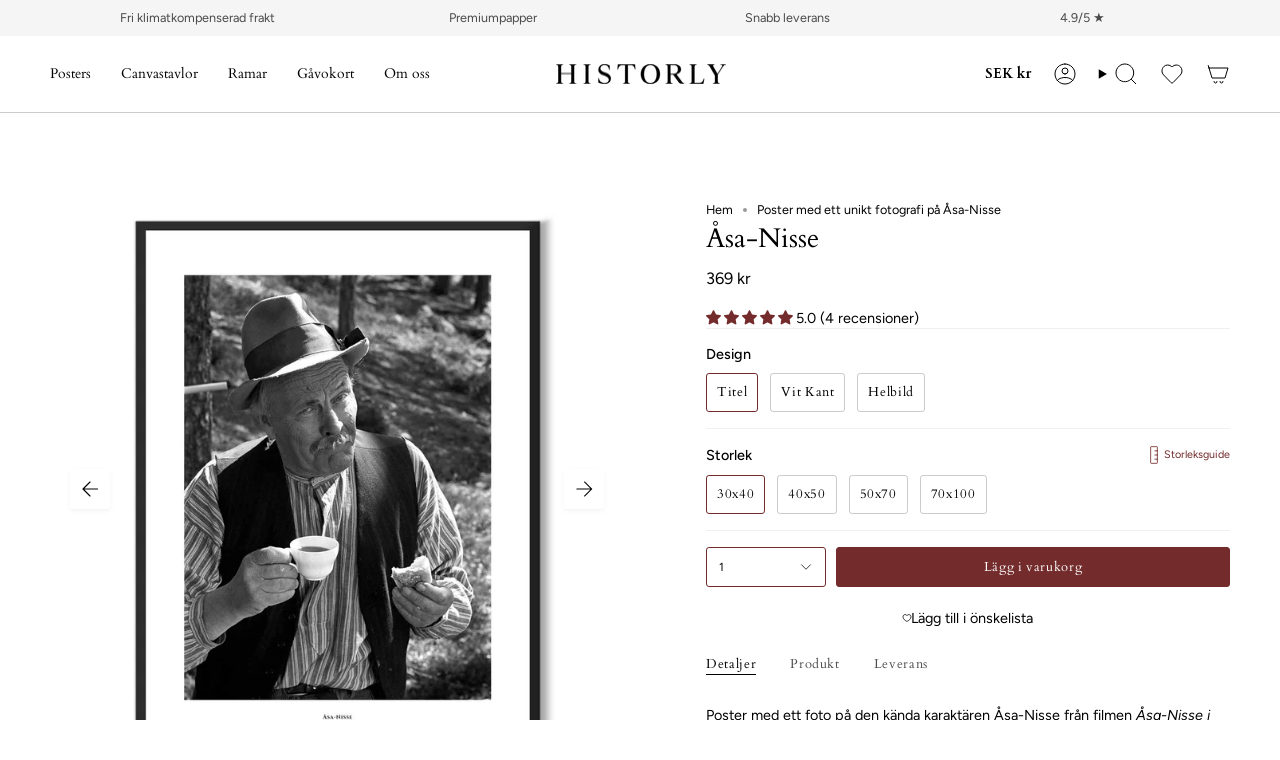

--- FILE ---
content_type: text/html; charset=utf-8
request_url: https://historly.se/products/asa-nisse
body_size: 76586
content:
<!doctype html>
<html class="no-js no-touch supports-no-cookies" lang="sv">
<head>
  <meta charset="UTF-8">
  <meta http-equiv="X-UA-Compatible" content="IE=edge">
  <meta name="viewport" content="width=device-width, initial-scale=1.0">
  <meta name="theme-color" content="#742b2b">
  <link rel="canonical" href="https://historly.se/products/asa-nisse">
  <link rel="preconnect" href="https://cdn.shopify.com" crossorigin>
  <link href="//historly.se/cdn/shop/t/45/assets/product-label.css?v=166495932649278222811767626366" rel="stylesheet" type="text/css" media="all" />
  
  <!-- Google tag (gtag.js) -->
  <script async src="https://www.googletagmanager.com/gtag/js?id=G-H76FXXYCTH"></script>
  <!-- Google tag (gtag.js) -->
  <script async src="https://www.googletagmanager.com/gtag/js?id=AW-701099577"></script>
  <script>
    window.dataLayer = window.dataLayer || [];
    function gtag(){dataLayer.push(arguments);}
    gtag('js', new Date());
    gtag('config', 'AW-701099577');
  </script>
  <!-- Google tag (gtag.js) -->
  <script async src="https://www.googletagmanager.com/gtag/js?id=G-336616578"></script>
  <script>
    window.dataLayer = window.dataLayer || [];
    function gtag(){dataLayer.push(arguments);}
    gtag('js', new Date());
    gtag('config', 'G-336616578');
  </script>
  
  <!-- ======================= Broadcast Theme V5.4.1 ========================= --><link rel="preconnect" href="https://fonts.shopifycdn.com" crossorigin><link href="//historly.se/cdn/shop/t/45/assets/custom.css?v=164563772843984265311719393929" as="style" rel="preload">
  <link href="//historly.se/cdn/shop/t/45/assets/theme.css?v=136444480990228457771704983294" as="style" rel="preload">
  <link href="//historly.se/cdn/shop/t/45/assets/custom.css?v=164563772843984265311719393929" as="style" rel="preload">
  <link href="//historly.se/cdn/shop/t/45/assets/vendor.js?v=152754676678534273481704983294" as="script" rel="preload">
  <link href="//historly.se/cdn/shop/t/45/assets/theme.js?v=108192183057062188801704983294" as="script" rel="preload">

    <link rel="icon" type="image/png" href="//historly.se/cdn/shop/files/HISTORLY_favicon_v2.png?crop=center&height=32&v=1614320870&width=32">
  

  <!-- Title and description ================================================ -->
  
  <title>
    
    Poster med ett unikt fotografi på Åsa-Nisse
    
    
    
      &ndash; HISTORLY
    
  </title>

  
    <meta name="description" content="Poster med ett foto på den kända karaktären Åsa-Nisse från filmen Åsa-Nisse i raketform. Filmen var en Svensk långfilm som hade premiär den 26e augusti 1966. Alltid fri frakt och tryckt i Sverige på premiumpapper.">
  

  <meta property="og:site_name" content="HISTORLY">
<meta property="og:url" content="https://historly.se/products/asa-nisse">
<meta property="og:title" content="Poster med ett unikt fotografi på Åsa-Nisse">
<meta property="og:type" content="product">
<meta property="og:description" content="Poster med ett foto på den kända karaktären Åsa-Nisse från filmen Åsa-Nisse i raketform. Filmen var en Svensk långfilm som hade premiär den 26e augusti 1966. Alltid fri frakt och tryckt i Sverige på premiumpapper."><meta property="og:image" content="http://historly.se/cdn/shop/products/MF-1691-WHI-T-30x40.jpg?v=1644519956">
  <meta property="og:image:secure_url" content="https://historly.se/cdn/shop/products/MF-1691-WHI-T-30x40.jpg?v=1644519956">
  <meta property="og:image:width" content="1600">
  <meta property="og:image:height" content="1600"><meta property="og:price:amount" content="369">
  <meta property="og:price:currency" content="SEK"><meta name="twitter:card" content="summary_large_image">
<meta name="twitter:title" content="Poster med ett unikt fotografi på Åsa-Nisse">
<meta name="twitter:description" content="Poster med ett foto på den kända karaktären Åsa-Nisse från filmen Åsa-Nisse i raketform. Filmen var en Svensk långfilm som hade premiär den 26e augusti 1966. Alltid fri frakt och tryckt i Sverige på premiumpapper.">

  <!-- CSS ================================================================== -->

  <link href="//historly.se/cdn/shop/t/45/assets/font-settings.css?v=90289207260864447461763374230" rel="stylesheet" type="text/css" media="all" />

  
<style data-shopify>

:root {--scrollbar-width: 0px;





--COLOR-VIDEO-BG: #f2f2f2;
--COLOR-BG-BRIGHTER: #f2f2f2;--COLOR-BG: #ffffff;--COLOR-BG-ALPHA-25: rgba(255, 255, 255, 0.25);
--COLOR-BG-TRANSPARENT: rgba(255, 255, 255, 0);
--COLOR-BG-SECONDARY: #F7F9FA;
--COLOR-BG-SECONDARY-LIGHTEN: #ffffff;
--COLOR-BG-RGB: 255, 255, 255;

--COLOR-TEXT-DARK: #000000;
--COLOR-TEXT: #000000;
--COLOR-TEXT-LIGHT: #4d4d4d;


/* === Opacity shades of grey ===*/
--COLOR-A5:  rgba(0, 0, 0, 0.05);
--COLOR-A10: rgba(0, 0, 0, 0.1);
--COLOR-A15: rgba(0, 0, 0, 0.15);
--COLOR-A20: rgba(0, 0, 0, 0.2);
--COLOR-A25: rgba(0, 0, 0, 0.25);
--COLOR-A30: rgba(0, 0, 0, 0.3);
--COLOR-A35: rgba(0, 0, 0, 0.35);
--COLOR-A40: rgba(0, 0, 0, 0.4);
--COLOR-A45: rgba(0, 0, 0, 0.45);
--COLOR-A50: rgba(0, 0, 0, 0.5);
--COLOR-A55: rgba(0, 0, 0, 0.55);
--COLOR-A60: rgba(0, 0, 0, 0.6);
--COLOR-A65: rgba(0, 0, 0, 0.65);
--COLOR-A70: rgba(0, 0, 0, 0.7);
--COLOR-A75: rgba(0, 0, 0, 0.75);
--COLOR-A80: rgba(0, 0, 0, 0.8);
--COLOR-A85: rgba(0, 0, 0, 0.85);
--COLOR-A90: rgba(0, 0, 0, 0.9);
--COLOR-A95: rgba(0, 0, 0, 0.95);

--COLOR-BORDER: rgb(240, 240, 240);
--COLOR-BORDER-LIGHT: #f6f6f6;
--COLOR-BORDER-HAIRLINE: #f7f7f7;
--COLOR-BORDER-DARK: #bdbdbd;/* === Bright color ===*/
--COLOR-PRIMARY: #742b2b;
--COLOR-PRIMARY-HOVER: #401212;
--COLOR-PRIMARY-FADE: rgba(116, 43, 43, 0.05);
--COLOR-PRIMARY-FADE-HOVER: rgba(116, 43, 43, 0.1);
--COLOR-PRIMARY-LIGHT: #dd5b5b;--COLOR-PRIMARY-OPPOSITE: #ffffff;



/* === link Color ===*/
--COLOR-LINK: #000000;
--COLOR-LINK-HOVER: rgba(0, 0, 0, 0.7);
--COLOR-LINK-FADE: rgba(0, 0, 0, 0.05);
--COLOR-LINK-FADE-HOVER: rgba(0, 0, 0, 0.1);--COLOR-LINK-OPPOSITE: #ffffff;


/* === Product grid sale tags ===*/
--COLOR-SALE-BG: #742b2b;
--COLOR-SALE-TEXT: #ffffff;--COLOR-SALE-TEXT-SECONDARY: #742b2b;

/* === Product grid badges ===*/
--COLOR-BADGE-BG: #ffffff;
--COLOR-BADGE-TEXT: #212121;

/* === Product sale color ===*/
--COLOR-SALE: #742b2b;

/* === Gray background on Product grid items ===*/--filter-bg: 1.0;/* === Helper colors for form error states ===*/
--COLOR-ERROR: #721C24;
--COLOR-ERROR-BG: #F8D7DA;
--COLOR-ERROR-BORDER: #F5C6CB;



  --RADIUS: 3px;
  --RADIUS-SELECT: 3px;

--COLOR-HEADER-BG: #ffffff;--COLOR-HEADER-BG-TRANSPARENT: rgba(255, 255, 255, 0);
--COLOR-HEADER-LINK: #000000;
--COLOR-HEADER-LINK-HOVER: rgba(0, 0, 0, 0.7);

--COLOR-MENU-BG: #ffffff;
--COLOR-MENU-LINK: #000000;
--COLOR-MENU-LINK-HOVER: rgba(0, 0, 0, 0.7);
--COLOR-SUBMENU-BG: #ffffff;
--COLOR-SUBMENU-LINK: #000000;
--COLOR-SUBMENU-LINK-HOVER: rgba(0, 0, 0, 0.7);
--COLOR-SUBMENU-TEXT-LIGHT: #4d4d4d;
--COLOR-MENU-TRANSPARENT: #ffffff;
--COLOR-MENU-TRANSPARENT-HOVER: rgba(255, 255, 255, 0.7);--COLOR-FOOTER-BG: #eae7e0;
--COLOR-FOOTER-BG-HAIRLINE: #e4e0d7;
--COLOR-FOOTER-TEXT: #000000;
--COLOR-FOOTER-TEXT-A35: rgba(0, 0, 0, 0.35);
--COLOR-FOOTER-TEXT-A75: rgba(0, 0, 0, 0.75);
--COLOR-FOOTER-LINK: #000000;
--COLOR-FOOTER-LINK-HOVER: rgba(0, 0, 0, 0.7);
--COLOR-FOOTER-BORDER: #000000;

--TRANSPARENT: rgba(255, 255, 255, 0);

/* === Default overlay opacity ===*/
--overlay-opacity: 0;
--underlay-opacity: 1;
--underlay-bg: rgba(0,0,0,0.4);

/* === Custom Cursor ===*/
--ICON-ZOOM-IN: url( "//historly.se/cdn/shop/t/45/assets/icon-zoom-in.svg?v=182473373117644429561704983294" );
--ICON-ZOOM-OUT: url( "//historly.se/cdn/shop/t/45/assets/icon-zoom-out.svg?v=101497157853986683871704983294" );

/* === Custom Icons ===*/


  
  --ICON-ADD-BAG: url( "//historly.se/cdn/shop/t/45/assets/icon-add-bag.svg?v=23763382405227654651704983294" );
  --ICON-ADD-CART: url( "//historly.se/cdn/shop/t/45/assets/icon-add-cart.svg?v=3962293684743587821704983294" );
  --ICON-ARROW-LEFT: url( "//historly.se/cdn/shop/t/45/assets/icon-arrow-left.svg?v=136066145774695772731704983294" );
  --ICON-ARROW-RIGHT: url( "//historly.se/cdn/shop/t/45/assets/icon-arrow-right.svg?v=150928298113663093401704983294" );
  --ICON-SELECT: url("//historly.se/cdn/shop/t/45/assets/icon-select.svg?v=167170173659852274001704983294");


--PRODUCT-GRID-ASPECT-RATIO: 100%;

/* === Typography ===*/
--FONT-WEIGHT-BODY: 400;
--FONT-WEIGHT-BODY-BOLD: 500;

--FONT-STACK-BODY: Figtree, sans-serif;
--FONT-STYLE-BODY: normal;
--FONT-STYLE-BODY-ITALIC: italic;
--FONT-ADJUST-BODY: 0.9;

--LETTER-SPACING-BODY: 0.0em;

--FONT-WEIGHT-HEADING: 400;
--FONT-WEIGHT-HEADING-BOLD: 700;

--FONT-UPPERCASE-HEADING: none;
--LETTER-SPACING-HEADING: 0.0em;

--FONT-STACK-HEADING: Cardo, serif;
--FONT-STYLE-HEADING: normal;
--FONT-STYLE-HEADING-ITALIC: italic;
--FONT-ADJUST-HEADING: 1.0;

--FONT-WEIGHT-SUBHEADING: 400;
--FONT-WEIGHT-SUBHEADING-BOLD: 700;

--FONT-STACK-SUBHEADING: Cardo, serif;
--FONT-STYLE-SUBHEADING: normal;
--FONT-STYLE-SUBHEADING-ITALIC: italic;
--FONT-ADJUST-SUBHEADING: 1.0;

--FONT-UPPERCASE-SUBHEADING: uppercase;
--LETTER-SPACING-SUBHEADING: 0.05em;

--FONT-STACK-NAV: Cardo, serif;
--FONT-STYLE-NAV: normal;
--FONT-STYLE-NAV-ITALIC: italic;
--FONT-ADJUST-NAV: 1.0;

--FONT-WEIGHT-NAV: 400;
--FONT-WEIGHT-NAV-BOLD: 700;

--LETTER-SPACING-NAV: 0.0em;

--FONT-SIZE-BASE: 0.9rem;
--FONT-SIZE-BASE-PERCENT: 0.9;

/* === Parallax ===*/
--PARALLAX-STRENGTH-MIN: 120.0%;
--PARALLAX-STRENGTH-MAX: 130.0%;--COLUMNS: 4;
--COLUMNS-MEDIUM: 3;
--COLUMNS-SMALL: 2;
--COLUMNS-MOBILE: 1;--LAYOUT-OUTER: 50px;
  --LAYOUT-GUTTER: 32px;
  --LAYOUT-OUTER-MEDIUM: 30px;
  --LAYOUT-GUTTER-MEDIUM: 22px;
  --LAYOUT-OUTER-SMALL: 16px;
  --LAYOUT-GUTTER-SMALL: 16px;--base-animation-delay: 0ms;
--line-height-normal: 1.375; /* Equals to line-height: normal; */--SIDEBAR-WIDTH: 288px;
  --SIDEBAR-WIDTH-MEDIUM: 258px;--DRAWER-WIDTH: 380px;--ICON-STROKE-WIDTH: 1px;/* === Button General ===*/
--BTN-FONT-STACK: Cardo, serif;
--BTN-FONT-WEIGHT: 400;
--BTN-FONT-STYLE: normal;
--BTN-FONT-SIZE: 13px;

--BTN-LETTER-SPACING: 0.05em;
--BTN-UPPERCASE: none;
--BTN-TEXT-ARROW-OFFSET: 0px;

/* === Button Primary ===*/
--BTN-PRIMARY-BORDER-COLOR: #742b2b;
--BTN-PRIMARY-BG-COLOR: #742b2b;
--BTN-PRIMARY-TEXT-COLOR: #ffffff;


  --BTN-PRIMARY-BG-COLOR-BRIGHTER: #993939;


/* === Button Secondary ===*/
--BTN-SECONDARY-BORDER-COLOR: #212121;
--BTN-SECONDARY-BG-COLOR: #212121;
--BTN-SECONDARY-TEXT-COLOR: #ffffff;


  --BTN-SECONDARY-BG-COLOR-BRIGHTER: #3b3b3b;


/* === Button White ===*/
--TEXT-BTN-BORDER-WHITE: #fff;
--TEXT-BTN-BG-WHITE: #fff;
--TEXT-BTN-WHITE: #000;
--TEXT-BTN-BG-WHITE-BRIGHTER: #f2f2f2;

/* === Button Black ===*/
--TEXT-BTN-BG-BLACK: #000;
--TEXT-BTN-BORDER-BLACK: #000;
--TEXT-BTN-BLACK: #fff;
--TEXT-BTN-BG-BLACK-BRIGHTER: #1a1a1a;

/* === Cart Gradient ===*/


  --FREE-SHIPPING-GRADIENT: linear-gradient(to right, var(--COLOR-PRIMARY-LIGHT) 0%, var(--COLOR-PRIMARY) 100%);


/* === Swatch Size ===*/
--swatch-size-filters: calc(1.15rem * var(--FONT-ADJUST-BODY));
--swatch-size-product: calc(2.2rem * var(--FONT-ADJUST-BODY));
}

/* === Backdrop ===*/
::backdrop {
  --underlay-opacity: 1;
  --underlay-bg: rgba(0,0,0,0.4);
}
</style>


  <link href="//historly.se/cdn/shop/t/45/assets/custom.css?v=164563772843984265311719393929" rel="stylesheet" type="text/css" media="all" />
  <link href="//historly.se/cdn/shop/t/45/assets/theme.css?v=136444480990228457771704983294" rel="stylesheet" type="text/css" media="all" />
  <link href="//historly.se/cdn/shop/t/45/assets/custom.css?v=164563772843984265311719393929" rel="stylesheet" type="text/css" media="all" />
  <style>
    
    #shopify-block-judge_me_reviews_preview_badge_gtNcCP {
      margin-bottom: 20px;
    }
  </style><link href="//historly.se/cdn/shop/t/45/assets/swatches.css?v=157844926215047500451704983294" as="style" rel="preload">
    <link href="//historly.se/cdn/shop/t/45/assets/swatches.css?v=157844926215047500451704983294" rel="stylesheet" type="text/css" media="all" />
<style data-shopify>.swatches {
    --black: #000000;--white: #fafafa;--blank: url(//historly.se/cdn/shop/files/blank_small.png?v=15414);--beige: #cfb284;--bla: #AEC6CF;--brun: #836953;--gra: #cfcfc4;--gron: #C1E1C1;--gul: #FDFD96;--orange: #FAC898;--rosa: #F8C8DC;--svart: #000000;--vit: #fafafa;--lila: #c8a2c8;
  }</style>
<script>
    if (window.navigator.userAgent.indexOf('MSIE ') > 0 || window.navigator.userAgent.indexOf('Trident/') > 0) {
      document.documentElement.className = document.documentElement.className + ' ie';

      var scripts = document.getElementsByTagName('script')[0];
      var polyfill = document.createElement("script");
      polyfill.defer = true;
      polyfill.src = "//historly.se/cdn/shop/t/45/assets/ie11.js?v=144489047535103983231704983294";

      scripts.parentNode.insertBefore(polyfill, scripts);
    } else {
      document.documentElement.className = document.documentElement.className.replace('no-js', 'js');
    }

    document.documentElement.style.setProperty('--scrollbar-width', `${getScrollbarWidth()}px`);

    function getScrollbarWidth() {
      // Creating invisible container
      const outer = document.createElement('div');
      outer.style.visibility = 'hidden';
      outer.style.overflow = 'scroll'; // forcing scrollbar to appear
      outer.style.msOverflowStyle = 'scrollbar'; // needed for WinJS apps
      document.documentElement.appendChild(outer);

      // Creating inner element and placing it in the container
      const inner = document.createElement('div');
      outer.appendChild(inner);

      // Calculating difference between container's full width and the child width
      const scrollbarWidth = outer.offsetWidth - inner.offsetWidth;

      // Removing temporary elements from the DOM
      outer.parentNode.removeChild(outer);

      return scrollbarWidth;
    }

    let root = '/';
    if (root[root.length - 1] !== '/') {
      root = root + '/';
    }

    window.theme = {
      routes: {
        root: root,
        cart_url: '/cart',
        cart_add_url: '/cart/add',
        cart_change_url: '/cart/change',
        product_recommendations_url: '/recommendations/products',
        predictive_search_url: '/search/suggest',
        addresses_url: '/account/addresses'
      },
      assets: {
        photoswipe: '//historly.se/cdn/shop/t/45/assets/photoswipe.js?v=162613001030112971491704983294',
        smoothscroll: '//historly.se/cdn/shop/t/45/assets/smoothscroll.js?v=37906625415260927261704983294',
      },
      strings: {
        addToCart: "Lägg i varukorg",
        cartAcceptanceError: "Du behöver acceptera våra köpvillkor.",
        soldOut: "Utsåld",
        from: "Från",
        preOrder: "Förbeställ",
        sale: "Kampanj",
        subscription: "Prenumeration",
        unavailable: "Ej tillgänglig",
        unitPrice: "Enhetspris",
        unitPriceSeparator: "per",
        shippingCalcSubmitButton: "Beräkna frakt",
        shippingCalcSubmitButtonDisabled: "Beräknar...",
        selectValue: "Välj valuta",
        selectColor: "Välj färg",
        oneColor: "färg",
        otherColor: "färger",
        upsellAddToCart: "Lägg till",
        free: "Fri",
        swatchesColor: "Färg, Färg, Färgskala"
      },
      settings: {
        customerLoggedIn: null ? true : false,
        cartDrawerEnabled: true,
        enableQuickAdd: false,
        enableAnimations: false,
        variantOnSale: true,
      },
      sliderArrows: {
        prev: '<button type="button" class="slider__button slider__button--prev" data-button-arrow data-button-prev>' + "Föregående" + '</button>',
        next: '<button type="button" class="slider__button slider__button--next" data-button-arrow data-button-next>' + "Nästa" + '</button>',
      },
      moneyFormat: false ? "{{ amount_no_decimals }} SEK" : "{{ amount_no_decimals }} kr",
      moneyWithoutCurrencyFormat: "{{ amount_no_decimals }} kr",
      moneyWithCurrencyFormat: "{{ amount_no_decimals }} SEK",
      subtotal: 0,
      info: {
        name: 'broadcast'
      },
      version: '5.4.1'
    };

    let windowInnerHeight = window.innerHeight;
    document.documentElement.style.setProperty('--full-height', `${windowInnerHeight}px`);
    document.documentElement.style.setProperty('--three-quarters', `${windowInnerHeight * 0.75}px`);
    document.documentElement.style.setProperty('--two-thirds', `${windowInnerHeight * 0.66}px`);
    document.documentElement.style.setProperty('--one-half', `${windowInnerHeight * 0.5}px`);
    document.documentElement.style.setProperty('--one-third', `${windowInnerHeight * 0.33}px`);
    document.documentElement.style.setProperty('--one-fifth', `${windowInnerHeight * 0.2}px`);
  </script>

  
    <script src="//historly.se/cdn/shopifycloud/storefront/assets/themes_support/shopify_common-5f594365.js" defer="defer"></script>
  

  <!-- Theme Javascript ============================================================== -->
  <script src="//historly.se/cdn/shop/t/45/assets/vendor.js?v=152754676678534273481704983294" defer="defer"></script>
  <script src="//historly.se/cdn/shop/t/45/assets/theme.js?v=108192183057062188801704983294" defer="defer"></script><!-- Shopify app scripts =========================================================== -->

  <script>window.performance && window.performance.mark && window.performance.mark('shopify.content_for_header.start');</script><meta name="google-site-verification" content="wWAHozoon10IUuTQSC267AS_bde1WOGBlPBKjtA63Z0">
<meta id="shopify-digital-wallet" name="shopify-digital-wallet" content="/7409795181/digital_wallets/dialog">
<meta name="shopify-checkout-api-token" content="5d6d9f50d8b2a26ad122b38a08252755">
<link rel="alternate" hreflang="x-default" href="https://historly.com/products/asa-nisse">
<link rel="alternate" hreflang="en" href="https://historly.com/products/asa-nisse">
<link rel="alternate" hreflang="no" href="https://historly.com/no/products/asa-nisse">
<link rel="alternate" hreflang="sv" href="https://historly.com/sv/products/asa-nisse">
<link rel="alternate" hreflang="no-NO" href="https://no.historly.com/products/asa-nisse">
<link rel="alternate" hreflang="en-NO" href="https://no.historly.com/en/products/asa-nisse">
<link rel="alternate" hreflang="sv-NO" href="https://no.historly.com/sv/products/asa-nisse">
<link rel="alternate" hreflang="sv-US" href="https://historly.se/products/asa-nisse">
<link rel="alternate" hreflang="en-US" href="https://historly.se/en/products/asa-nisse">
<link rel="alternate" hreflang="sv-AU" href="https://historly.se/products/asa-nisse">
<link rel="alternate" hreflang="en-AU" href="https://historly.se/en/products/asa-nisse">
<link rel="alternate" hreflang="sv-AX" href="https://historly.se/products/asa-nisse">
<link rel="alternate" hreflang="en-AX" href="https://historly.se/en/products/asa-nisse">
<link rel="alternate" hreflang="sv-AD" href="https://historly.se/products/asa-nisse">
<link rel="alternate" hreflang="en-AD" href="https://historly.se/en/products/asa-nisse">
<link rel="alternate" hreflang="sv-AT" href="https://historly.se/products/asa-nisse">
<link rel="alternate" hreflang="en-AT" href="https://historly.se/en/products/asa-nisse">
<link rel="alternate" hreflang="sv-BE" href="https://historly.se/products/asa-nisse">
<link rel="alternate" hreflang="en-BE" href="https://historly.se/en/products/asa-nisse">
<link rel="alternate" hreflang="sv-CY" href="https://historly.se/products/asa-nisse">
<link rel="alternate" hreflang="en-CY" href="https://historly.se/en/products/asa-nisse">
<link rel="alternate" hreflang="sv-EE" href="https://historly.se/products/asa-nisse">
<link rel="alternate" hreflang="en-EE" href="https://historly.se/en/products/asa-nisse">
<link rel="alternate" hreflang="sv-FR" href="https://historly.se/products/asa-nisse">
<link rel="alternate" hreflang="en-FR" href="https://historly.se/en/products/asa-nisse">
<link rel="alternate" hreflang="sv-GF" href="https://historly.se/products/asa-nisse">
<link rel="alternate" hreflang="en-GF" href="https://historly.se/en/products/asa-nisse">
<link rel="alternate" hreflang="sv-TF" href="https://historly.se/products/asa-nisse">
<link rel="alternate" hreflang="en-TF" href="https://historly.se/en/products/asa-nisse">
<link rel="alternate" hreflang="sv-GR" href="https://historly.se/products/asa-nisse">
<link rel="alternate" hreflang="en-GR" href="https://historly.se/en/products/asa-nisse">
<link rel="alternate" hreflang="sv-GP" href="https://historly.se/products/asa-nisse">
<link rel="alternate" hreflang="en-GP" href="https://historly.se/en/products/asa-nisse">
<link rel="alternate" hreflang="sv-VA" href="https://historly.se/products/asa-nisse">
<link rel="alternate" hreflang="en-VA" href="https://historly.se/en/products/asa-nisse">
<link rel="alternate" hreflang="sv-IE" href="https://historly.se/products/asa-nisse">
<link rel="alternate" hreflang="en-IE" href="https://historly.se/en/products/asa-nisse">
<link rel="alternate" hreflang="sv-IT" href="https://historly.se/products/asa-nisse">
<link rel="alternate" hreflang="en-IT" href="https://historly.se/en/products/asa-nisse">
<link rel="alternate" hreflang="sv-XK" href="https://historly.se/products/asa-nisse">
<link rel="alternate" hreflang="en-XK" href="https://historly.se/en/products/asa-nisse">
<link rel="alternate" hreflang="sv-LV" href="https://historly.se/products/asa-nisse">
<link rel="alternate" hreflang="en-LV" href="https://historly.se/en/products/asa-nisse">
<link rel="alternate" hreflang="sv-LT" href="https://historly.se/products/asa-nisse">
<link rel="alternate" hreflang="en-LT" href="https://historly.se/en/products/asa-nisse">
<link rel="alternate" hreflang="sv-LU" href="https://historly.se/products/asa-nisse">
<link rel="alternate" hreflang="en-LU" href="https://historly.se/en/products/asa-nisse">
<link rel="alternate" hreflang="sv-MT" href="https://historly.se/products/asa-nisse">
<link rel="alternate" hreflang="en-MT" href="https://historly.se/en/products/asa-nisse">
<link rel="alternate" hreflang="sv-MQ" href="https://historly.se/products/asa-nisse">
<link rel="alternate" hreflang="en-MQ" href="https://historly.se/en/products/asa-nisse">
<link rel="alternate" hreflang="sv-YT" href="https://historly.se/products/asa-nisse">
<link rel="alternate" hreflang="en-YT" href="https://historly.se/en/products/asa-nisse">
<link rel="alternate" hreflang="sv-MC" href="https://historly.se/products/asa-nisse">
<link rel="alternate" hreflang="en-MC" href="https://historly.se/en/products/asa-nisse">
<link rel="alternate" hreflang="sv-ME" href="https://historly.se/products/asa-nisse">
<link rel="alternate" hreflang="en-ME" href="https://historly.se/en/products/asa-nisse">
<link rel="alternate" hreflang="sv-NL" href="https://historly.se/products/asa-nisse">
<link rel="alternate" hreflang="en-NL" href="https://historly.se/en/products/asa-nisse">
<link rel="alternate" hreflang="sv-PT" href="https://historly.se/products/asa-nisse">
<link rel="alternate" hreflang="en-PT" href="https://historly.se/en/products/asa-nisse">
<link rel="alternate" hreflang="sv-RE" href="https://historly.se/products/asa-nisse">
<link rel="alternate" hreflang="en-RE" href="https://historly.se/en/products/asa-nisse">
<link rel="alternate" hreflang="sv-BL" href="https://historly.se/products/asa-nisse">
<link rel="alternate" hreflang="en-BL" href="https://historly.se/en/products/asa-nisse">
<link rel="alternate" hreflang="sv-MF" href="https://historly.se/products/asa-nisse">
<link rel="alternate" hreflang="en-MF" href="https://historly.se/en/products/asa-nisse">
<link rel="alternate" hreflang="sv-PM" href="https://historly.se/products/asa-nisse">
<link rel="alternate" hreflang="en-PM" href="https://historly.se/en/products/asa-nisse">
<link rel="alternate" hreflang="sv-SM" href="https://historly.se/products/asa-nisse">
<link rel="alternate" hreflang="en-SM" href="https://historly.se/en/products/asa-nisse">
<link rel="alternate" hreflang="sv-SK" href="https://historly.se/products/asa-nisse">
<link rel="alternate" hreflang="en-SK" href="https://historly.se/en/products/asa-nisse">
<link rel="alternate" hreflang="sv-SI" href="https://historly.se/products/asa-nisse">
<link rel="alternate" hreflang="en-SI" href="https://historly.se/en/products/asa-nisse">
<link rel="alternate" hreflang="sv-ES" href="https://historly.se/products/asa-nisse">
<link rel="alternate" hreflang="en-ES" href="https://historly.se/en/products/asa-nisse">
<link rel="alternate" hreflang="sv-SE" href="https://historly.se/products/asa-nisse">
<link rel="alternate" hreflang="en-SE" href="https://historly.se/en/products/asa-nisse">
<link rel="alternate" hreflang="sv-DK" href="https://historly.se/products/asa-nisse">
<link rel="alternate" hreflang="en-DK" href="https://historly.se/en/products/asa-nisse">
<link rel="alternate" type="application/json+oembed" href="https://historly.se/products/asa-nisse.oembed">
<script async="async" src="/checkouts/internal/preloads.js?locale=sv-SE"></script>
<link rel="preconnect" href="https://shop.app" crossorigin="anonymous">
<script async="async" src="https://shop.app/checkouts/internal/preloads.js?locale=sv-SE&shop_id=7409795181" crossorigin="anonymous"></script>
<script id="apple-pay-shop-capabilities" type="application/json">{"shopId":7409795181,"countryCode":"SE","currencyCode":"SEK","merchantCapabilities":["supports3DS"],"merchantId":"gid:\/\/shopify\/Shop\/7409795181","merchantName":"HISTORLY","requiredBillingContactFields":["postalAddress","email","phone"],"requiredShippingContactFields":["postalAddress","email","phone"],"shippingType":"shipping","supportedNetworks":["visa","maestro","masterCard","amex"],"total":{"type":"pending","label":"HISTORLY","amount":"1.00"},"shopifyPaymentsEnabled":true,"supportsSubscriptions":true}</script>
<script id="shopify-features" type="application/json">{"accessToken":"5d6d9f50d8b2a26ad122b38a08252755","betas":["rich-media-storefront-analytics"],"domain":"historly.se","predictiveSearch":true,"shopId":7409795181,"locale":"sv"}</script>
<script>var Shopify = Shopify || {};
Shopify.shop = "historly-ab.myshopify.com";
Shopify.locale = "sv";
Shopify.currency = {"active":"SEK","rate":"1.0"};
Shopify.country = "SE";
Shopify.theme = {"name":"Broadcast 5.4.1 [RLAB]","id":157434249539,"schema_name":"Broadcast","schema_version":"5.4.1","theme_store_id":868,"role":"main"};
Shopify.theme.handle = "null";
Shopify.theme.style = {"id":null,"handle":null};
Shopify.cdnHost = "historly.se/cdn";
Shopify.routes = Shopify.routes || {};
Shopify.routes.root = "/";</script>
<script type="module">!function(o){(o.Shopify=o.Shopify||{}).modules=!0}(window);</script>
<script>!function(o){function n(){var o=[];function n(){o.push(Array.prototype.slice.apply(arguments))}return n.q=o,n}var t=o.Shopify=o.Shopify||{};t.loadFeatures=n(),t.autoloadFeatures=n()}(window);</script>
<script>
  window.ShopifyPay = window.ShopifyPay || {};
  window.ShopifyPay.apiHost = "shop.app\/pay";
  window.ShopifyPay.redirectState = null;
</script>
<script id="shop-js-analytics" type="application/json">{"pageType":"product"}</script>
<script defer="defer" async type="module" src="//historly.se/cdn/shopifycloud/shop-js/modules/v2/client.init-shop-cart-sync_B-R_xLDe.sv.esm.js"></script>
<script defer="defer" async type="module" src="//historly.se/cdn/shopifycloud/shop-js/modules/v2/chunk.common_BsFeNlWi.esm.js"></script>
<script type="module">
  await import("//historly.se/cdn/shopifycloud/shop-js/modules/v2/client.init-shop-cart-sync_B-R_xLDe.sv.esm.js");
await import("//historly.se/cdn/shopifycloud/shop-js/modules/v2/chunk.common_BsFeNlWi.esm.js");

  window.Shopify.SignInWithShop?.initShopCartSync?.({"fedCMEnabled":true,"windoidEnabled":true});

</script>
<script>
  window.Shopify = window.Shopify || {};
  if (!window.Shopify.featureAssets) window.Shopify.featureAssets = {};
  window.Shopify.featureAssets['shop-js'] = {"shop-cart-sync":["modules/v2/client.shop-cart-sync_D9EzK2OI.sv.esm.js","modules/v2/chunk.common_BsFeNlWi.esm.js"],"init-fed-cm":["modules/v2/client.init-fed-cm_CZr1Lxus.sv.esm.js","modules/v2/chunk.common_BsFeNlWi.esm.js"],"init-windoid":["modules/v2/client.init-windoid_Bmjbd9fR.sv.esm.js","modules/v2/chunk.common_BsFeNlWi.esm.js"],"init-shop-email-lookup-coordinator":["modules/v2/client.init-shop-email-lookup-coordinator_DXO910C-.sv.esm.js","modules/v2/chunk.common_BsFeNlWi.esm.js"],"shop-cash-offers":["modules/v2/client.shop-cash-offers_BziccXdg.sv.esm.js","modules/v2/chunk.common_BsFeNlWi.esm.js","modules/v2/chunk.modal_D2vclgPu.esm.js"],"shop-button":["modules/v2/client.shop-button_CXaX74ak.sv.esm.js","modules/v2/chunk.common_BsFeNlWi.esm.js"],"shop-toast-manager":["modules/v2/client.shop-toast-manager_BqLEDAP6.sv.esm.js","modules/v2/chunk.common_BsFeNlWi.esm.js"],"avatar":["modules/v2/client.avatar_BTnouDA3.sv.esm.js"],"pay-button":["modules/v2/client.pay-button_CvUDzMYN.sv.esm.js","modules/v2/chunk.common_BsFeNlWi.esm.js"],"init-shop-cart-sync":["modules/v2/client.init-shop-cart-sync_B-R_xLDe.sv.esm.js","modules/v2/chunk.common_BsFeNlWi.esm.js"],"shop-login-button":["modules/v2/client.shop-login-button_DvyU3wL6.sv.esm.js","modules/v2/chunk.common_BsFeNlWi.esm.js","modules/v2/chunk.modal_D2vclgPu.esm.js"],"init-customer-accounts-sign-up":["modules/v2/client.init-customer-accounts-sign-up_BjJF88cm.sv.esm.js","modules/v2/client.shop-login-button_DvyU3wL6.sv.esm.js","modules/v2/chunk.common_BsFeNlWi.esm.js","modules/v2/chunk.modal_D2vclgPu.esm.js"],"init-shop-for-new-customer-accounts":["modules/v2/client.init-shop-for-new-customer-accounts_CGTyfngY.sv.esm.js","modules/v2/client.shop-login-button_DvyU3wL6.sv.esm.js","modules/v2/chunk.common_BsFeNlWi.esm.js","modules/v2/chunk.modal_D2vclgPu.esm.js"],"init-customer-accounts":["modules/v2/client.init-customer-accounts_DFBDQrcS.sv.esm.js","modules/v2/client.shop-login-button_DvyU3wL6.sv.esm.js","modules/v2/chunk.common_BsFeNlWi.esm.js","modules/v2/chunk.modal_D2vclgPu.esm.js"],"shop-follow-button":["modules/v2/client.shop-follow-button_CcINS_7l.sv.esm.js","modules/v2/chunk.common_BsFeNlWi.esm.js","modules/v2/chunk.modal_D2vclgPu.esm.js"],"checkout-modal":["modules/v2/client.checkout-modal_B5d9wHs8.sv.esm.js","modules/v2/chunk.common_BsFeNlWi.esm.js","modules/v2/chunk.modal_D2vclgPu.esm.js"],"lead-capture":["modules/v2/client.lead-capture_BNoIQUYx.sv.esm.js","modules/v2/chunk.common_BsFeNlWi.esm.js","modules/v2/chunk.modal_D2vclgPu.esm.js"],"shop-login":["modules/v2/client.shop-login_CchpYcAE.sv.esm.js","modules/v2/chunk.common_BsFeNlWi.esm.js","modules/v2/chunk.modal_D2vclgPu.esm.js"],"payment-terms":["modules/v2/client.payment-terms_CZtB3b7H.sv.esm.js","modules/v2/chunk.common_BsFeNlWi.esm.js","modules/v2/chunk.modal_D2vclgPu.esm.js"]};
</script>
<script>(function() {
  var isLoaded = false;
  function asyncLoad() {
    if (isLoaded) return;
    isLoaded = true;
    var urls = ["https:\/\/storage.nfcube.com\/instafeed-ad659ff91f4e4d1fc873dd7e14c8f7f2.js?shop=historly-ab.myshopify.com","https:\/\/cdn.hextom.com\/js\/eventpromotionbar.js?shop=historly-ab.myshopify.com"];
    for (var i = 0; i < urls.length; i++) {
      var s = document.createElement('script');
      s.type = 'text/javascript';
      s.async = true;
      s.src = urls[i];
      var x = document.getElementsByTagName('script')[0];
      x.parentNode.insertBefore(s, x);
    }
  };
  if(window.attachEvent) {
    window.attachEvent('onload', asyncLoad);
  } else {
    window.addEventListener('load', asyncLoad, false);
  }
})();</script>
<script id="__st">var __st={"a":7409795181,"offset":3600,"reqid":"ce2f56cb-4939-4472-a187-0fe70135a444-1768920185","pageurl":"historly.se\/products\/asa-nisse","u":"01dc969ef5f2","p":"product","rtyp":"product","rid":6729357328493};</script>
<script>window.ShopifyPaypalV4VisibilityTracking = true;</script>
<script id="captcha-bootstrap">!function(){'use strict';const t='contact',e='account',n='new_comment',o=[[t,t],['blogs',n],['comments',n],[t,'customer']],c=[[e,'customer_login'],[e,'guest_login'],[e,'recover_customer_password'],[e,'create_customer']],r=t=>t.map((([t,e])=>`form[action*='/${t}']:not([data-nocaptcha='true']) input[name='form_type'][value='${e}']`)).join(','),a=t=>()=>t?[...document.querySelectorAll(t)].map((t=>t.form)):[];function s(){const t=[...o],e=r(t);return a(e)}const i='password',u='form_key',d=['recaptcha-v3-token','g-recaptcha-response','h-captcha-response',i],f=()=>{try{return window.sessionStorage}catch{return}},m='__shopify_v',_=t=>t.elements[u];function p(t,e,n=!1){try{const o=window.sessionStorage,c=JSON.parse(o.getItem(e)),{data:r}=function(t){const{data:e,action:n}=t;return t[m]||n?{data:e,action:n}:{data:t,action:n}}(c);for(const[e,n]of Object.entries(r))t.elements[e]&&(t.elements[e].value=n);n&&o.removeItem(e)}catch(o){console.error('form repopulation failed',{error:o})}}const l='form_type',E='cptcha';function T(t){t.dataset[E]=!0}const w=window,h=w.document,L='Shopify',v='ce_forms',y='captcha';let A=!1;((t,e)=>{const n=(g='f06e6c50-85a8-45c8-87d0-21a2b65856fe',I='https://cdn.shopify.com/shopifycloud/storefront-forms-hcaptcha/ce_storefront_forms_captcha_hcaptcha.v1.5.2.iife.js',D={infoText:'Skyddas av hCaptcha',privacyText:'Integritet',termsText:'Villkor'},(t,e,n)=>{const o=w[L][v],c=o.bindForm;if(c)return c(t,g,e,D).then(n);var r;o.q.push([[t,g,e,D],n]),r=I,A||(h.body.append(Object.assign(h.createElement('script'),{id:'captcha-provider',async:!0,src:r})),A=!0)});var g,I,D;w[L]=w[L]||{},w[L][v]=w[L][v]||{},w[L][v].q=[],w[L][y]=w[L][y]||{},w[L][y].protect=function(t,e){n(t,void 0,e),T(t)},Object.freeze(w[L][y]),function(t,e,n,w,h,L){const[v,y,A,g]=function(t,e,n){const i=e?o:[],u=t?c:[],d=[...i,...u],f=r(d),m=r(i),_=r(d.filter((([t,e])=>n.includes(e))));return[a(f),a(m),a(_),s()]}(w,h,L),I=t=>{const e=t.target;return e instanceof HTMLFormElement?e:e&&e.form},D=t=>v().includes(t);t.addEventListener('submit',(t=>{const e=I(t);if(!e)return;const n=D(e)&&!e.dataset.hcaptchaBound&&!e.dataset.recaptchaBound,o=_(e),c=g().includes(e)&&(!o||!o.value);(n||c)&&t.preventDefault(),c&&!n&&(function(t){try{if(!f())return;!function(t){const e=f();if(!e)return;const n=_(t);if(!n)return;const o=n.value;o&&e.removeItem(o)}(t);const e=Array.from(Array(32),(()=>Math.random().toString(36)[2])).join('');!function(t,e){_(t)||t.append(Object.assign(document.createElement('input'),{type:'hidden',name:u})),t.elements[u].value=e}(t,e),function(t,e){const n=f();if(!n)return;const o=[...t.querySelectorAll(`input[type='${i}']`)].map((({name:t})=>t)),c=[...d,...o],r={};for(const[a,s]of new FormData(t).entries())c.includes(a)||(r[a]=s);n.setItem(e,JSON.stringify({[m]:1,action:t.action,data:r}))}(t,e)}catch(e){console.error('failed to persist form',e)}}(e),e.submit())}));const S=(t,e)=>{t&&!t.dataset[E]&&(n(t,e.some((e=>e===t))),T(t))};for(const o of['focusin','change'])t.addEventListener(o,(t=>{const e=I(t);D(e)&&S(e,y())}));const B=e.get('form_key'),M=e.get(l),P=B&&M;t.addEventListener('DOMContentLoaded',(()=>{const t=y();if(P)for(const e of t)e.elements[l].value===M&&p(e,B);[...new Set([...A(),...v().filter((t=>'true'===t.dataset.shopifyCaptcha))])].forEach((e=>S(e,t)))}))}(h,new URLSearchParams(w.location.search),n,t,e,['guest_login'])})(!0,!0)}();</script>
<script integrity="sha256-4kQ18oKyAcykRKYeNunJcIwy7WH5gtpwJnB7kiuLZ1E=" data-source-attribution="shopify.loadfeatures" defer="defer" src="//historly.se/cdn/shopifycloud/storefront/assets/storefront/load_feature-a0a9edcb.js" crossorigin="anonymous"></script>
<script crossorigin="anonymous" defer="defer" src="//historly.se/cdn/shopifycloud/storefront/assets/shopify_pay/storefront-65b4c6d7.js?v=20250812"></script>
<script data-source-attribution="shopify.dynamic_checkout.dynamic.init">var Shopify=Shopify||{};Shopify.PaymentButton=Shopify.PaymentButton||{isStorefrontPortableWallets:!0,init:function(){window.Shopify.PaymentButton.init=function(){};var t=document.createElement("script");t.src="https://historly.se/cdn/shopifycloud/portable-wallets/latest/portable-wallets.sv.js",t.type="module",document.head.appendChild(t)}};
</script>
<script data-source-attribution="shopify.dynamic_checkout.buyer_consent">
  function portableWalletsHideBuyerConsent(e){var t=document.getElementById("shopify-buyer-consent"),n=document.getElementById("shopify-subscription-policy-button");t&&n&&(t.classList.add("hidden"),t.setAttribute("aria-hidden","true"),n.removeEventListener("click",e))}function portableWalletsShowBuyerConsent(e){var t=document.getElementById("shopify-buyer-consent"),n=document.getElementById("shopify-subscription-policy-button");t&&n&&(t.classList.remove("hidden"),t.removeAttribute("aria-hidden"),n.addEventListener("click",e))}window.Shopify?.PaymentButton&&(window.Shopify.PaymentButton.hideBuyerConsent=portableWalletsHideBuyerConsent,window.Shopify.PaymentButton.showBuyerConsent=portableWalletsShowBuyerConsent);
</script>
<script data-source-attribution="shopify.dynamic_checkout.cart.bootstrap">document.addEventListener("DOMContentLoaded",(function(){function t(){return document.querySelector("shopify-accelerated-checkout-cart, shopify-accelerated-checkout")}if(t())Shopify.PaymentButton.init();else{new MutationObserver((function(e,n){t()&&(Shopify.PaymentButton.init(),n.disconnect())})).observe(document.body,{childList:!0,subtree:!0})}}));
</script>
<script id='scb4127' type='text/javascript' async='' src='https://historly.se/cdn/shopifycloud/privacy-banner/storefront-banner.js'></script><link id="shopify-accelerated-checkout-styles" rel="stylesheet" media="screen" href="https://historly.se/cdn/shopifycloud/portable-wallets/latest/accelerated-checkout-backwards-compat.css" crossorigin="anonymous">
<style id="shopify-accelerated-checkout-cart">
        #shopify-buyer-consent {
  margin-top: 1em;
  display: inline-block;
  width: 100%;
}

#shopify-buyer-consent.hidden {
  display: none;
}

#shopify-subscription-policy-button {
  background: none;
  border: none;
  padding: 0;
  text-decoration: underline;
  font-size: inherit;
  cursor: pointer;
}

#shopify-subscription-policy-button::before {
  box-shadow: none;
}

      </style>

<script>window.performance && window.performance.mark && window.performance.mark('shopify.content_for_header.end');</script>


<!-- BEGIN app block: shopify://apps/judge-me-reviews/blocks/judgeme_core/61ccd3b1-a9f2-4160-9fe9-4fec8413e5d8 --><!-- Start of Judge.me Core -->






<link rel="dns-prefetch" href="https://cdnwidget.judge.me">
<link rel="dns-prefetch" href="https://cdn.judge.me">
<link rel="dns-prefetch" href="https://cdn1.judge.me">
<link rel="dns-prefetch" href="https://api.judge.me">

<script data-cfasync='false' class='jdgm-settings-script'>window.jdgmSettings={"pagination":5,"disable_web_reviews":true,"badge_no_review_text":"Inga recensioner","badge_n_reviews_text":"{{ average_rating_1_decimal }} ({{ n }} recension/recensioner)","badge_star_color":"#742b2b","hide_badge_preview_if_no_reviews":true,"badge_hide_text":false,"enforce_center_preview_badge":false,"widget_title":"Våra kunder gillar oss","widget_open_form_text":"Skriv en recension","widget_close_form_text":"Avbryt recension","widget_refresh_page_text":"Uppdatera sidan","widget_summary_text":"Baserat på {{ number_of_reviews }} recension/recensioner","widget_no_review_text":"Var först med att skriva en recension","widget_name_field_text":"Visningsnamn","widget_verified_name_field_text":"Verifierat namn (offentligt)","widget_name_placeholder_text":"Visningsnamn","widget_required_field_error_text":"Detta fält är obligatoriskt.","widget_email_field_text":"E-postadress","widget_verified_email_field_text":"Verifierad e-post (privat, kan inte redigeras)","widget_email_placeholder_text":"Din e-postadress","widget_email_field_error_text":"Ange en giltig e-postadress.","widget_rating_field_text":"Betyg","widget_review_title_field_text":"Rubrik","widget_review_title_placeholder_text":"Ge din recension en rubrik","widget_review_body_field_text":"Recensionsinnehåll","widget_review_body_placeholder_text":"Börja skriva här...","widget_pictures_field_text":"Bild/Video (valfritt)","widget_submit_review_text":"Skicka recension","widget_submit_verified_review_text":"Skicka verifierad recension","widget_submit_success_msg_with_auto_publish":"Tack! Uppdatera sidan om några ögonblick för att se din recension. Du kan ta bort eller redigera din recension genom att logga in på \u003ca href='https://judge.me/login' target='_blank' rel='nofollow noopener'\u003eJudge.me\u003c/a\u003e","widget_submit_success_msg_no_auto_publish":"Tack! Din recension kommer att publiceras så snart den har godkänts av butiksadministratören. Du kan ta bort eller redigera din recension genom att logga in på \u003ca href='https://judge.me/login' target='_blank' rel='nofollow noopener'\u003eJudge.me\u003c/a\u003e","widget_show_default_reviews_out_of_total_text":"Visar {{ n_reviews_shown }} av {{ n_reviews }} recensioner.","widget_show_all_link_text":"Visa alla","widget_show_less_link_text":"Visa färre","widget_author_said_text":"{{ reviewer_name }} sade:","widget_days_text":"{{ n }} dag/dagar sedan","widget_weeks_text":"{{ n }} vecka/veckor sedan","widget_months_text":"{{ n }} månad/månader sedan","widget_years_text":"{{ n }} år sedan","widget_yesterday_text":"Igår","widget_today_text":"Idag","widget_replied_text":"\u003e\u003e {{ shop_name }} svarade:","widget_read_more_text":"Läs mer","widget_reviewer_name_as_initial":"last_initial","widget_rating_filter_color":"#742b2b","widget_rating_filter_see_all_text":"Se alla recensioner","widget_sorting_most_recent_text":"Senaste","widget_sorting_highest_rating_text":"Högsta betyg","widget_sorting_lowest_rating_text":"Lägsta betyg","widget_sorting_with_pictures_text":"Bara bilder","widget_sorting_most_helpful_text":"Mest hjälpsamma","widget_open_question_form_text":"Ställ en fråga","widget_reviews_subtab_text":"Recensioner","widget_questions_subtab_text":"Frågor","widget_question_label_text":"Fråga","widget_answer_label_text":"Svar","widget_question_placeholder_text":"Skriv din fråga här","widget_submit_question_text":"Skicka fråga","widget_question_submit_success_text":"Tack för din fråga! Vi meddelar dig när den blir besvarad.","widget_star_color":"#742b2b","verified_badge_text":"Verifierad","verified_badge_bg_color":"","verified_badge_text_color":"","verified_badge_placement":"left-of-reviewer-name","widget_review_max_height":"","widget_hide_border":false,"widget_social_share":false,"widget_thumb":false,"widget_review_location_show":false,"widget_location_format":"country_iso_code","all_reviews_include_out_of_store_products":true,"all_reviews_out_of_store_text":"(utanför butiken)","all_reviews_pagination":100,"all_reviews_product_name_prefix_text":"om","enable_review_pictures":false,"enable_question_anwser":false,"widget_theme":"leex","review_date_format":"mm/dd/yyyy","default_sort_method":"most-recent","widget_product_reviews_subtab_text":"Produktrecensioner","widget_shop_reviews_subtab_text":"Butiksrecensioner","widget_other_products_reviews_text":"Recensioner för andra produkter","widget_store_reviews_subtab_text":"Butiksrecensioner","widget_no_store_reviews_text":"Denna butik har ännu inte fått några recensioner","widget_web_restriction_product_reviews_text":"Denna produkt har ännu inte fått några recensioner","widget_no_items_text":"Inga element hittades","widget_show_more_text":"Visa mer","widget_write_a_store_review_text":"Skriv en butiksrecension","widget_other_languages_heading":"Recensioner på andra språk","widget_translate_review_text":"Översätt recension till {{ language }}","widget_translating_review_text":"Översätter...","widget_show_original_translation_text":"Visa original ({{ language }})","widget_translate_review_failed_text":"Recensionen kunde inte översättas.","widget_translate_review_retry_text":"Försök igen","widget_translate_review_try_again_later_text":"Försök igen senare","show_product_url_for_grouped_product":false,"widget_sorting_pictures_first_text":"Bilder först","show_pictures_on_all_rev_page_mobile":false,"show_pictures_on_all_rev_page_desktop":false,"floating_tab_hide_mobile_install_preference":false,"floating_tab_button_name":"★ Recensioner","floating_tab_title":"Låt kunderna tala för oss","floating_tab_button_color":"","floating_tab_button_background_color":"","floating_tab_url":"","floating_tab_url_enabled":true,"floating_tab_tab_style":"text","all_reviews_text_badge_text":"Kunder betygsätter oss {{ shop.metafields.judgeme.all_reviews_rating|round:1 }} baserat på  {{ shop.metafields.judgeme.all_reviews_count }}  recensioner.","all_reviews_text_badge_text_branded_style":"{{ shop.metafields.judgeme.all_reviews_rating | round: 1 }} av 5 stjärnor baserat på {{ shop.metafields.judgeme.all_reviews_count }} recensioner","is_all_reviews_text_badge_a_link":true,"show_stars_for_all_reviews_text_badge":true,"all_reviews_text_badge_url":"","all_reviews_text_style":"text","all_reviews_text_color_style":"judgeme_brand_color","all_reviews_text_color":"#108474","all_reviews_text_show_jm_brand":true,"featured_carousel_show_header":true,"featured_carousel_title":"Våra kunder har talat","testimonials_carousel_title":"Kunderna säger oss","videos_carousel_title":"Verkliga kundberättelser","cards_carousel_title":"Kunderna säger oss","featured_carousel_count_text":"från {{ n }} omdömen","featured_carousel_add_link_to_all_reviews_page":false,"featured_carousel_url":"","featured_carousel_show_images":false,"featured_carousel_autoslide_interval":5,"featured_carousel_arrows_on_the_sides":false,"featured_carousel_height":250,"featured_carousel_width":80,"featured_carousel_image_size":0,"featured_carousel_image_height":250,"featured_carousel_arrow_color":"#eeeeee","verified_count_badge_style":"vintage","verified_count_badge_orientation":"horizontal","verified_count_badge_color_style":"judgeme_brand_color","verified_count_badge_color":"#108474","is_verified_count_badge_a_link":false,"verified_count_badge_url":"","verified_count_badge_show_jm_brand":true,"widget_rating_preset_default":5,"widget_first_sub_tab":"product-reviews","widget_show_histogram":true,"widget_histogram_use_custom_color":true,"widget_pagination_use_custom_color":false,"widget_star_use_custom_color":true,"widget_verified_badge_use_custom_color":false,"widget_write_review_use_custom_color":false,"picture_reminder_submit_button":"Upload Pictures","enable_review_videos":false,"mute_video_by_default":false,"widget_sorting_videos_first_text":"Videor först","widget_review_pending_text":"Pågående","featured_carousel_items_for_large_screen":3,"social_share_options_order":"Facebook,Twitter","remove_microdata_snippet":true,"disable_json_ld":false,"enable_json_ld_products":false,"preview_badge_show_question_text":false,"preview_badge_no_question_text":"Inga frågor","preview_badge_n_question_text":"{{ number_of_questions }} fråga/frågor","qa_badge_show_icon":false,"qa_badge_position":"same-row","remove_judgeme_branding":true,"widget_add_search_bar":false,"widget_search_bar_placeholder":"Söka","widget_sorting_verified_only_text":"Endast verifierade","featured_carousel_theme":"default","featured_carousel_show_rating":true,"featured_carousel_show_title":true,"featured_carousel_show_body":true,"featured_carousel_show_date":true,"featured_carousel_show_reviewer":true,"featured_carousel_show_product":false,"featured_carousel_header_background_color":"#108474","featured_carousel_header_text_color":"#ffffff","featured_carousel_name_product_separator":"reviewed","featured_carousel_full_star_background":"#108474","featured_carousel_empty_star_background":"#dadada","featured_carousel_vertical_theme_background":"#f9fafb","featured_carousel_verified_badge_enable":false,"featured_carousel_verified_badge_color":"#108474","featured_carousel_border_style":"round","featured_carousel_review_line_length_limit":3,"featured_carousel_more_reviews_button_text":"Läs fler recensioner","featured_carousel_view_product_button_text":"Visa produkt","all_reviews_page_load_reviews_on":"scroll","all_reviews_page_load_more_text":"Ladda fler recensioner","disable_fb_tab_reviews":false,"enable_ajax_cdn_cache":false,"widget_public_name_text":"visas offentligt som","default_reviewer_name":"John Smith","default_reviewer_name_has_non_latin":true,"widget_reviewer_anonymous":"Anonym","medals_widget_title":"Judge.me Recensionsmedaljer","medals_widget_background_color":"#f9fafb","medals_widget_position":"footer_all_pages","medals_widget_border_color":"#f9fafb","medals_widget_verified_text_position":"left","medals_widget_use_monochromatic_version":false,"medals_widget_elements_color":"#108474","show_reviewer_avatar":true,"widget_invalid_yt_video_url_error_text":"Inte en YouTube-video-URL","widget_max_length_field_error_text":"Ange inte mer än {0} tecken.","widget_show_country_flag":false,"widget_show_collected_via_shop_app":true,"widget_verified_by_shop_badge_style":"light","widget_verified_by_shop_text":"Verifierad av butiken","widget_show_photo_gallery":false,"widget_load_with_code_splitting":true,"widget_ugc_install_preference":false,"widget_ugc_title":"Gjord av oss, delad av dig","widget_ugc_subtitle":"Tagga oss för att se din bild visad på vår sida","widget_ugc_arrows_color":"#ffffff","widget_ugc_primary_button_text":"Köp nu","widget_ugc_primary_button_background_color":"#108474","widget_ugc_primary_button_text_color":"#ffffff","widget_ugc_primary_button_border_width":"0","widget_ugc_primary_button_border_style":"none","widget_ugc_primary_button_border_color":"#108474","widget_ugc_primary_button_border_radius":"25","widget_ugc_secondary_button_text":"Ladda mer","widget_ugc_secondary_button_background_color":"#ffffff","widget_ugc_secondary_button_text_color":"#108474","widget_ugc_secondary_button_border_width":"2","widget_ugc_secondary_button_border_style":"solid","widget_ugc_secondary_button_border_color":"#108474","widget_ugc_secondary_button_border_radius":"25","widget_ugc_reviews_button_text":"Visa recensioner","widget_ugc_reviews_button_background_color":"#ffffff","widget_ugc_reviews_button_text_color":"#108474","widget_ugc_reviews_button_border_width":"2","widget_ugc_reviews_button_border_style":"solid","widget_ugc_reviews_button_border_color":"#108474","widget_ugc_reviews_button_border_radius":"25","widget_ugc_reviews_button_link_to":"judgeme-reviews-page","widget_ugc_show_post_date":true,"widget_ugc_max_width":"800","widget_rating_metafield_value_type":true,"widget_primary_color":"#742C2B","widget_enable_secondary_color":false,"widget_secondary_color":"#edf5f5","widget_summary_average_rating_text":"{{ average_rating }} av 5","widget_media_grid_title":"Kundfoton och videor","widget_media_grid_see_more_text":"Se mer","widget_round_style":false,"widget_show_product_medals":true,"widget_verified_by_judgeme_text":"Verifierad av Judge.me","widget_show_store_medals":true,"widget_verified_by_judgeme_text_in_store_medals":"Verifierad av Judge.me","widget_media_field_exceed_quantity_message":"Tyvärr kan vi bara acceptera {{ max_media }} för en recension.","widget_media_field_exceed_limit_message":"{{ file_name }} är för stor, välj en {{ media_type }} mindre än {{ size_limit }}MB.","widget_review_submitted_text":"Recension inskickad!","widget_question_submitted_text":"Fråga inskickad!","widget_close_form_text_question":"Avbryt","widget_write_your_answer_here_text":"Skriv ditt svar här","widget_enabled_branded_link":true,"widget_show_collected_by_judgeme":true,"widget_reviewer_name_color":"","widget_write_review_text_color":"","widget_write_review_bg_color":"","widget_collected_by_judgeme_text":"insamlad av Judge.me","widget_pagination_type":"standard","widget_load_more_text":"Ladda mer","widget_load_more_color":"#108474","widget_full_review_text":"Fullständig recension","widget_read_more_reviews_text":"Läs fler recensioner","widget_read_questions_text":"Läs frågor","widget_questions_and_answers_text":"Frågor och svar","widget_verified_by_text":"Verifierad av","widget_verified_text":"Verifierad","widget_number_of_reviews_text":"{{ number_of_reviews }} recensioner","widget_back_button_text":"Tillbaka","widget_next_button_text":"Nästa","widget_custom_forms_filter_button":"Filter","custom_forms_style":"vertical","widget_show_review_information":false,"how_reviews_are_collected":"Hur samlas recensioner in?","widget_show_review_keywords":false,"widget_gdpr_statement":"Hur vi använder dina uppgifter: Vi kontaktar dig endast angående den recension du lämnat, och endast om det är nödvändigt. Genom att skicka in din recension godkänner du Judge.me's \u003ca href='https://judge.me/terms' target='_blank' rel='nofollow noopener'\u003evillkor\u003c/a\u003e, \u003ca href='https://judge.me/privacy' target='_blank' rel='nofollow noopener'\u003eintegritetspolicy\u003c/a\u003e och \u003ca href='https://judge.me/content-policy' target='_blank' rel='nofollow noopener'\u003einnehållspolicy\u003c/a\u003e.","widget_multilingual_sorting_enabled":true,"widget_translate_review_content_enabled":true,"widget_translate_review_content_method":"manual","popup_widget_review_selection":"automatically_with_pictures","popup_widget_round_border_style":true,"popup_widget_show_title":true,"popup_widget_show_body":true,"popup_widget_show_reviewer":false,"popup_widget_show_product":true,"popup_widget_show_pictures":true,"popup_widget_use_review_picture":true,"popup_widget_show_on_home_page":true,"popup_widget_show_on_product_page":true,"popup_widget_show_on_collection_page":true,"popup_widget_show_on_cart_page":true,"popup_widget_position":"bottom_left","popup_widget_first_review_delay":5,"popup_widget_duration":5,"popup_widget_interval":5,"popup_widget_review_count":5,"popup_widget_hide_on_mobile":true,"review_snippet_widget_round_border_style":true,"review_snippet_widget_card_color":"#FFFFFF","review_snippet_widget_slider_arrows_background_color":"#FFFFFF","review_snippet_widget_slider_arrows_color":"#000000","review_snippet_widget_star_color":"#108474","show_product_variant":false,"all_reviews_product_variant_label_text":"Variant: ","widget_show_verified_branding":false,"widget_ai_summary_title":"Kunder säger","widget_ai_summary_disclaimer":"AI-driven recensionssammanfattning baserad på senaste kundrecensioner","widget_show_ai_summary":false,"widget_show_ai_summary_bg":false,"widget_show_review_title_input":true,"redirect_reviewers_invited_via_email":"review_widget","request_store_review_after_product_review":false,"request_review_other_products_in_order":false,"review_form_color_scheme":"default","review_form_corner_style":"square","review_form_star_color":{},"review_form_text_color":"#333333","review_form_background_color":"#ffffff","review_form_field_background_color":"#fafafa","review_form_button_color":{},"review_form_button_text_color":"#ffffff","review_form_modal_overlay_color":"#000000","review_content_screen_title_text":"Hur skulle du betygsätta denna produkt?","review_content_introduction_text":"Vi skulle uppskatta om du vill dela med dig lite om din upplevelse.","store_review_form_title_text":"Hur skulle du betygsätta denna butik?","store_review_form_introduction_text":"Vi skulle uppskatta om du vill dela med dig lite om din upplevelse.","show_review_guidance_text":true,"one_star_review_guidance_text":"Dålig","five_star_review_guidance_text":"Bra","customer_information_screen_title_text":"Om dig","customer_information_introduction_text":"Berätta gärna mer om dig.","custom_questions_screen_title_text":"Din upplevelse mer i detalj","custom_questions_introduction_text":"Här är några frågor som hjälper oss att förstå mer om din upplevelse.","review_submitted_screen_title_text":"Tack för din recension!","review_submitted_screen_thank_you_text":"Vi behandlar den och den kommer att visas i butiken snart.","review_submitted_screen_email_verification_text":"Vänligen bekräfta din e-post genom att klicka på länken vi just skickade dig. Detta hjälper oss att hålla recensionerna autentiska.","review_submitted_request_store_review_text":"Vill du dela din shoppingupplevelse med oss?","review_submitted_review_other_products_text":"Vill du recensera dessa produkter?","store_review_screen_title_text":"Vill du dela din upplevelse av shopping med oss?","store_review_introduction_text":"Vi uppskattar din feedback och använder den för att förbättra. Vänligen dela med dig om du har några tankar eller förslag.","reviewer_media_screen_title_picture_text":"Dela en bild","reviewer_media_introduction_picture_text":"Ladda upp en bild för att stödja din recension.","reviewer_media_screen_title_video_text":"Dela en video","reviewer_media_introduction_video_text":"Ladda upp en video för att stödja din recension.","reviewer_media_screen_title_picture_or_video_text":"Dela en bild eller video","reviewer_media_introduction_picture_or_video_text":"Ladda upp en bild eller video för att stödja din recension.","reviewer_media_youtube_url_text":"Klistra in din Youtube-URL här","advanced_settings_next_step_button_text":"Nästa","advanced_settings_close_review_button_text":"Stäng","modal_write_review_flow":false,"write_review_flow_required_text":"Obligatoriskt","write_review_flow_privacy_message_text":"Vi respekterar din integritet.","write_review_flow_anonymous_text":"Anonym recension","write_review_flow_visibility_text":"Detta kommer inte att vara synligt för andra kunder.","write_review_flow_multiple_selection_help_text":"Välj så många du vill","write_review_flow_single_selection_help_text":"Välj ett alternativ","write_review_flow_required_field_error_text":"Detta fält är obligatoriskt","write_review_flow_invalid_email_error_text":"Vänligen ange en giltig e-postadress","write_review_flow_max_length_error_text":"Max. {{ max_length }} tecken.","write_review_flow_media_upload_text":"\u003cb\u003eKlicka för att ladda upp\u003c/b\u003e eller dra och släpp","write_review_flow_gdpr_statement":"Vi kontaktar dig endast om din recension om det är nödvändigt. Genom att skicka in din recension godkänner du våra \u003ca href='https://judge.me/terms' target='_blank' rel='nofollow noopener'\u003evillkor\u003c/a\u003e och \u003ca href='https://judge.me/privacy' target='_blank' rel='nofollow noopener'\u003eintegritetspolicy\u003c/a\u003e.","rating_only_reviews_enabled":false,"show_negative_reviews_help_screen":false,"new_review_flow_help_screen_rating_threshold":3,"negative_review_resolution_screen_title_text":"Berätta mer för oss","negative_review_resolution_text":"Din upplevelse är viktig för oss. Om det fanns problem med ditt köp, finns vi här för att hjälpa. Tveka inte att kontakta oss, vi skulle älska att få möjligheten att rätta till saker.","negative_review_resolution_button_text":"Kontakta oss","negative_review_resolution_proceed_with_review_text":"Lämna en recension","negative_review_resolution_subject":"Problem med köp från {{ shop_name }}.{{ order_name }}","preview_badge_collection_page_install_status":false,"widget_review_custom_css":"","preview_badge_custom_css":"","preview_badge_stars_count":"5-stars","featured_carousel_custom_css":"","floating_tab_custom_css":"","all_reviews_widget_custom_css":"","medals_widget_custom_css":"","verified_badge_custom_css":"","all_reviews_text_custom_css":"","transparency_badges_collected_via_store_invite":false,"transparency_badges_from_another_provider":false,"transparency_badges_collected_from_store_visitor":false,"transparency_badges_collected_by_verified_review_provider":false,"transparency_badges_earned_reward":false,"transparency_badges_collected_via_store_invite_text":"Recensioner samlade via butiksinvitation","transparency_badges_from_another_provider_text":"Recensioner samlade från en annan provider","transparency_badges_collected_from_store_visitor_text":"Recensioner samlade från en butiksbesökare","transparency_badges_written_in_google_text":"Recension skriven i Google","transparency_badges_written_in_etsy_text":"Recension skriven i Etsy","transparency_badges_written_in_shop_app_text":"Recension skriven i Shop App","transparency_badges_earned_reward_text":"Recensionen har fått en belöning för en framtida beställning","product_review_widget_per_page":10,"widget_store_review_label_text":"Butiksrecension","checkout_comment_extension_title_on_product_page":"Customer Comments","checkout_comment_extension_num_latest_comment_show":5,"checkout_comment_extension_format":"name_and_timestamp","checkout_comment_customer_name":"last_initial","checkout_comment_comment_notification":true,"preview_badge_collection_page_install_preference":false,"preview_badge_home_page_install_preference":false,"preview_badge_product_page_install_preference":false,"review_widget_install_preference":"","review_carousel_install_preference":true,"floating_reviews_tab_install_preference":"none","verified_reviews_count_badge_install_preference":false,"all_reviews_text_install_preference":true,"review_widget_best_location":false,"judgeme_medals_install_preference":false,"review_widget_revamp_enabled":false,"review_widget_qna_enabled":false,"review_widget_header_theme":"minimal","review_widget_widget_title_enabled":true,"review_widget_header_text_size":"medium","review_widget_header_text_weight":"regular","review_widget_average_rating_style":"compact","review_widget_bar_chart_enabled":true,"review_widget_bar_chart_type":"numbers","review_widget_bar_chart_style":"standard","review_widget_expanded_media_gallery_enabled":false,"review_widget_reviews_section_theme":"standard","review_widget_image_style":"thumbnails","review_widget_review_image_ratio":"square","review_widget_stars_size":"medium","review_widget_verified_badge":"standard_text","review_widget_review_title_text_size":"medium","review_widget_review_text_size":"medium","review_widget_review_text_length":"medium","review_widget_number_of_columns_desktop":3,"review_widget_carousel_transition_speed":5,"review_widget_custom_questions_answers_display":"always","review_widget_button_text_color":"#FFFFFF","review_widget_text_color":"#000000","review_widget_lighter_text_color":"#7B7B7B","review_widget_corner_styling":"soft","review_widget_review_word_singular":"recension","review_widget_review_word_plural":"recensioner","review_widget_voting_label":"Användbar?","review_widget_shop_reply_label":"Svar från {{ shop_name }}:","review_widget_filters_title":"Filter","qna_widget_question_word_singular":"Fråga","qna_widget_question_word_plural":"Frågor","qna_widget_answer_reply_label":"Svar från {{ answerer_name }}:","qna_content_screen_title_text":"Fråga om denna produkt","qna_widget_question_required_field_error_text":"Vänligen ange din fråga.","qna_widget_flow_gdpr_statement":"Vi kommer endast att kontakta dig om din fråga om det är nödvändigt. Genom att skicka in din fråga godkänner du våra \u003ca href='https://judge.me/terms' target='_blank' rel='nofollow noopener'\u003evillkor\u003c/a\u003e och \u003ca href='https://judge.me/privacy' target='_blank' rel='nofollow noopener'\u003eintegritetspolicy\u003c/a\u003e.","qna_widget_question_submitted_text":"Tack för din fråga!","qna_widget_close_form_text_question":"Stäng","qna_widget_question_submit_success_text":"Vi kommer informera dig via e-post när vi svarar på din fråga.","all_reviews_widget_v2025_enabled":false,"all_reviews_widget_v2025_header_theme":"default","all_reviews_widget_v2025_widget_title_enabled":true,"all_reviews_widget_v2025_header_text_size":"medium","all_reviews_widget_v2025_header_text_weight":"regular","all_reviews_widget_v2025_average_rating_style":"compact","all_reviews_widget_v2025_bar_chart_enabled":true,"all_reviews_widget_v2025_bar_chart_type":"numbers","all_reviews_widget_v2025_bar_chart_style":"standard","all_reviews_widget_v2025_expanded_media_gallery_enabled":false,"all_reviews_widget_v2025_show_store_medals":true,"all_reviews_widget_v2025_show_photo_gallery":true,"all_reviews_widget_v2025_show_review_keywords":false,"all_reviews_widget_v2025_show_ai_summary":false,"all_reviews_widget_v2025_show_ai_summary_bg":false,"all_reviews_widget_v2025_add_search_bar":false,"all_reviews_widget_v2025_default_sort_method":"most-recent","all_reviews_widget_v2025_reviews_per_page":10,"all_reviews_widget_v2025_reviews_section_theme":"default","all_reviews_widget_v2025_image_style":"thumbnails","all_reviews_widget_v2025_review_image_ratio":"square","all_reviews_widget_v2025_stars_size":"medium","all_reviews_widget_v2025_verified_badge":"bold_badge","all_reviews_widget_v2025_review_title_text_size":"medium","all_reviews_widget_v2025_review_text_size":"medium","all_reviews_widget_v2025_review_text_length":"medium","all_reviews_widget_v2025_number_of_columns_desktop":3,"all_reviews_widget_v2025_carousel_transition_speed":5,"all_reviews_widget_v2025_custom_questions_answers_display":"always","all_reviews_widget_v2025_show_product_variant":false,"all_reviews_widget_v2025_show_reviewer_avatar":true,"all_reviews_widget_v2025_reviewer_name_as_initial":"","all_reviews_widget_v2025_review_location_show":false,"all_reviews_widget_v2025_location_format":"","all_reviews_widget_v2025_show_country_flag":false,"all_reviews_widget_v2025_verified_by_shop_badge_style":"light","all_reviews_widget_v2025_social_share":false,"all_reviews_widget_v2025_social_share_options_order":"Facebook,Twitter,LinkedIn,Pinterest","all_reviews_widget_v2025_pagination_type":"standard","all_reviews_widget_v2025_button_text_color":"#FFFFFF","all_reviews_widget_v2025_text_color":"#000000","all_reviews_widget_v2025_lighter_text_color":"#7B7B7B","all_reviews_widget_v2025_corner_styling":"soft","all_reviews_widget_v2025_title":"Kundrecensioner","all_reviews_widget_v2025_ai_summary_title":"Kunder säger om denna butik","all_reviews_widget_v2025_no_review_text":"Bli den första att skriva en recension","platform":"shopify","branding_url":"https://app.judge.me/reviews/stores/historly.se","branding_text":"Drivs av Judge.me","locale":"en","reply_name":"HISTORLY","widget_version":"3.0","footer":true,"autopublish":true,"review_dates":true,"enable_custom_form":false,"shop_use_review_site":true,"shop_locale":"sv","enable_multi_locales_translations":true,"show_review_title_input":true,"review_verification_email_status":"always","can_be_branded":true,"reply_name_text":"HISTORLY"};</script> <style class='jdgm-settings-style'>﻿.jdgm-xx{left:0}:root{--jdgm-primary-color: #742C2B;--jdgm-secondary-color: rgba(116,44,43,0.1);--jdgm-star-color: #742b2b;--jdgm-write-review-text-color: white;--jdgm-write-review-bg-color: #742C2B;--jdgm-paginate-color: #742C2B;--jdgm-border-radius: 0;--jdgm-reviewer-name-color: #742C2B}.jdgm-histogram__bar-content{background-color:#742b2b}.jdgm-rev[data-verified-buyer=true] .jdgm-rev__icon.jdgm-rev__icon:after,.jdgm-rev__buyer-badge.jdgm-rev__buyer-badge{color:white;background-color:#742C2B}.jdgm-review-widget--small .jdgm-gallery.jdgm-gallery .jdgm-gallery__thumbnail-link:nth-child(8) .jdgm-gallery__thumbnail-wrapper.jdgm-gallery__thumbnail-wrapper:before{content:"Se mer"}@media only screen and (min-width: 768px){.jdgm-gallery.jdgm-gallery .jdgm-gallery__thumbnail-link:nth-child(8) .jdgm-gallery__thumbnail-wrapper.jdgm-gallery__thumbnail-wrapper:before{content:"Se mer"}}.jdgm-preview-badge .jdgm-star.jdgm-star{color:#742b2b}.jdgm-widget .jdgm-write-rev-link{display:none}.jdgm-widget .jdgm-rev-widg[data-number-of-reviews='0']{display:none}.jdgm-prev-badge[data-average-rating='0.00']{display:none !important}.jdgm-author-fullname{display:none !important}.jdgm-author-all-initials{display:none !important}.jdgm-rev-widg__title{visibility:hidden}.jdgm-rev-widg__summary-text{visibility:hidden}.jdgm-prev-badge__text{visibility:hidden}.jdgm-rev__prod-link-prefix:before{content:'om'}.jdgm-rev__variant-label:before{content:'Variant: '}.jdgm-rev__out-of-store-text:before{content:'(utanför butiken)'}@media only screen and (min-width: 768px){.jdgm-rev__pics .jdgm-rev_all-rev-page-picture-separator,.jdgm-rev__pics .jdgm-rev__product-picture{display:none}}@media only screen and (max-width: 768px){.jdgm-rev__pics .jdgm-rev_all-rev-page-picture-separator,.jdgm-rev__pics .jdgm-rev__product-picture{display:none}}.jdgm-preview-badge[data-template="product"]{display:none !important}.jdgm-preview-badge[data-template="collection"]{display:none !important}.jdgm-preview-badge[data-template="index"]{display:none !important}.jdgm-review-widget[data-from-snippet="true"]{display:none !important}.jdgm-verified-count-badget[data-from-snippet="true"]{display:none !important}.jdgm-medals-section[data-from-snippet="true"]{display:none !important}.jdgm-ugc-media-wrapper[data-from-snippet="true"]{display:none !important}.jdgm-rev__transparency-badge[data-badge-type="review_collected_via_store_invitation"]{display:none !important}.jdgm-rev__transparency-badge[data-badge-type="review_collected_from_another_provider"]{display:none !important}.jdgm-rev__transparency-badge[data-badge-type="review_collected_from_store_visitor"]{display:none !important}.jdgm-rev__transparency-badge[data-badge-type="review_written_in_etsy"]{display:none !important}.jdgm-rev__transparency-badge[data-badge-type="review_written_in_google_business"]{display:none !important}.jdgm-rev__transparency-badge[data-badge-type="review_written_in_shop_app"]{display:none !important}.jdgm-rev__transparency-badge[data-badge-type="review_earned_for_future_purchase"]{display:none !important}.jdgm-review-snippet-widget .jdgm-rev-snippet-widget__cards-container .jdgm-rev-snippet-card{border-radius:8px;background:#fff}.jdgm-review-snippet-widget .jdgm-rev-snippet-widget__cards-container .jdgm-rev-snippet-card__rev-rating .jdgm-star{color:#108474}.jdgm-review-snippet-widget .jdgm-rev-snippet-widget__prev-btn,.jdgm-review-snippet-widget .jdgm-rev-snippet-widget__next-btn{border-radius:50%;background:#fff}.jdgm-review-snippet-widget .jdgm-rev-snippet-widget__prev-btn>svg,.jdgm-review-snippet-widget .jdgm-rev-snippet-widget__next-btn>svg{fill:#000}.jdgm-full-rev-modal.rev-snippet-widget .jm-mfp-container .jm-mfp-content,.jdgm-full-rev-modal.rev-snippet-widget .jm-mfp-container .jdgm-full-rev__icon,.jdgm-full-rev-modal.rev-snippet-widget .jm-mfp-container .jdgm-full-rev__pic-img,.jdgm-full-rev-modal.rev-snippet-widget .jm-mfp-container .jdgm-full-rev__reply{border-radius:8px}.jdgm-full-rev-modal.rev-snippet-widget .jm-mfp-container .jdgm-full-rev[data-verified-buyer="true"] .jdgm-full-rev__icon::after{border-radius:8px}.jdgm-full-rev-modal.rev-snippet-widget .jm-mfp-container .jdgm-full-rev .jdgm-rev__buyer-badge{border-radius:calc( 8px / 2 )}.jdgm-full-rev-modal.rev-snippet-widget .jm-mfp-container .jdgm-full-rev .jdgm-full-rev__replier::before{content:'HISTORLY'}.jdgm-full-rev-modal.rev-snippet-widget .jm-mfp-container .jdgm-full-rev .jdgm-full-rev__product-button{border-radius:calc( 8px * 6 )}
</style> <style class='jdgm-settings-style'></style> <script data-cfasync="false" type="text/javascript" async src="https://cdnwidget.judge.me/shopify_v2/leex.js" id="judgeme_widget_leex_js"></script>
<link id="judgeme_widget_leex_css" rel="stylesheet" type="text/css" media="nope!" onload="this.media='all'" href="https://cdnwidget.judge.me/widget_v3/theme/leex.css">

  
  
  
  <style class='jdgm-miracle-styles'>
  @-webkit-keyframes jdgm-spin{0%{-webkit-transform:rotate(0deg);-ms-transform:rotate(0deg);transform:rotate(0deg)}100%{-webkit-transform:rotate(359deg);-ms-transform:rotate(359deg);transform:rotate(359deg)}}@keyframes jdgm-spin{0%{-webkit-transform:rotate(0deg);-ms-transform:rotate(0deg);transform:rotate(0deg)}100%{-webkit-transform:rotate(359deg);-ms-transform:rotate(359deg);transform:rotate(359deg)}}@font-face{font-family:'JudgemeStar';src:url("[data-uri]") format("woff");font-weight:normal;font-style:normal}.jdgm-star{font-family:'JudgemeStar';display:inline !important;text-decoration:none !important;padding:0 4px 0 0 !important;margin:0 !important;font-weight:bold;opacity:1;-webkit-font-smoothing:antialiased;-moz-osx-font-smoothing:grayscale}.jdgm-star:hover{opacity:1}.jdgm-star:last-of-type{padding:0 !important}.jdgm-star.jdgm--on:before{content:"\e000"}.jdgm-star.jdgm--off:before{content:"\e001"}.jdgm-star.jdgm--half:before{content:"\e002"}.jdgm-widget *{margin:0;line-height:1.4;-webkit-box-sizing:border-box;-moz-box-sizing:border-box;box-sizing:border-box;-webkit-overflow-scrolling:touch}.jdgm-hidden{display:none !important;visibility:hidden !important}.jdgm-temp-hidden{display:none}.jdgm-spinner{width:40px;height:40px;margin:auto;border-radius:50%;border-top:2px solid #eee;border-right:2px solid #eee;border-bottom:2px solid #eee;border-left:2px solid #ccc;-webkit-animation:jdgm-spin 0.8s infinite linear;animation:jdgm-spin 0.8s infinite linear}.jdgm-prev-badge{display:block !important}

</style>


  
  
   


<script data-cfasync='false' class='jdgm-script'>
!function(e){window.jdgm=window.jdgm||{},jdgm.CDN_HOST="https://cdnwidget.judge.me/",jdgm.CDN_HOST_ALT="https://cdn2.judge.me/cdn/widget_frontend/",jdgm.API_HOST="https://api.judge.me/",jdgm.CDN_BASE_URL="https://cdn.shopify.com/extensions/019bd8d1-7316-7084-ad16-a5cae1fbcea4/judgeme-extensions-298/assets/",
jdgm.docReady=function(d){(e.attachEvent?"complete"===e.readyState:"loading"!==e.readyState)?
setTimeout(d,0):e.addEventListener("DOMContentLoaded",d)},jdgm.loadCSS=function(d,t,o,a){
!o&&jdgm.loadCSS.requestedUrls.indexOf(d)>=0||(jdgm.loadCSS.requestedUrls.push(d),
(a=e.createElement("link")).rel="stylesheet",a.class="jdgm-stylesheet",a.media="nope!",
a.href=d,a.onload=function(){this.media="all",t&&setTimeout(t)},e.body.appendChild(a))},
jdgm.loadCSS.requestedUrls=[],jdgm.loadJS=function(e,d){var t=new XMLHttpRequest;
t.onreadystatechange=function(){4===t.readyState&&(Function(t.response)(),d&&d(t.response))},
t.open("GET",e),t.onerror=function(){if(e.indexOf(jdgm.CDN_HOST)===0&&jdgm.CDN_HOST_ALT!==jdgm.CDN_HOST){var f=e.replace(jdgm.CDN_HOST,jdgm.CDN_HOST_ALT);jdgm.loadJS(f,d)}},t.send()},jdgm.docReady((function(){(window.jdgmLoadCSS||e.querySelectorAll(
".jdgm-widget, .jdgm-all-reviews-page").length>0)&&(jdgmSettings.widget_load_with_code_splitting?
parseFloat(jdgmSettings.widget_version)>=3?jdgm.loadCSS(jdgm.CDN_HOST+"widget_v3/base.css"):
jdgm.loadCSS(jdgm.CDN_HOST+"widget/base.css"):jdgm.loadCSS(jdgm.CDN_HOST+"shopify_v2.css"),
jdgm.loadJS(jdgm.CDN_HOST+"loa"+"der.js"))}))}(document);
</script>
<noscript><link rel="stylesheet" type="text/css" media="all" href="https://cdnwidget.judge.me/shopify_v2.css"></noscript>

<!-- BEGIN app snippet: theme_fix_tags --><script>
  (function() {
    var jdgmThemeFixes = {"157434249539":{"html":"","css":".jdgm-title{\n    font-size: 23px !important;\n    font-family: 'Cardo' !important;\n    line-height: 1.2 !important;\n}\n.jdgm-header-info{\n        font-size: 15px !important;\n        \n}","js":""}};
    if (!jdgmThemeFixes) return;
    var thisThemeFix = jdgmThemeFixes[Shopify.theme.id];
    if (!thisThemeFix) return;

    if (thisThemeFix.html) {
      document.addEventListener("DOMContentLoaded", function() {
        var htmlDiv = document.createElement('div');
        htmlDiv.classList.add('jdgm-theme-fix-html');
        htmlDiv.innerHTML = thisThemeFix.html;
        document.body.append(htmlDiv);
      });
    };

    if (thisThemeFix.css) {
      var styleTag = document.createElement('style');
      styleTag.classList.add('jdgm-theme-fix-style');
      styleTag.innerHTML = thisThemeFix.css;
      document.head.append(styleTag);
    };

    if (thisThemeFix.js) {
      var scriptTag = document.createElement('script');
      scriptTag.classList.add('jdgm-theme-fix-script');
      scriptTag.innerHTML = thisThemeFix.js;
      document.head.append(scriptTag);
    };
  })();
</script>
<!-- END app snippet -->
<!-- End of Judge.me Core -->



<!-- END app block --><!-- BEGIN app block: shopify://apps/langshop/blocks/sdk/84899e01-2b29-42af-99d6-46d16daa2111 --><!-- BEGIN app snippet: config --><script type="text/javascript">
    /** Workaround for backward compatibility with old versions of localized themes */
    if (window.LangShopConfig && window.LangShopConfig.themeDynamics && window.LangShopConfig.themeDynamics.length) {
        themeDynamics = window.LangShopConfig.themeDynamics;
    } else {
        themeDynamics = [];
    }

    window.LangShopConfig = {
    "currentLanguage": "sv",
    "currentCurrency": "sek",
    "currentCountry": "SE",
    "shopifyLocales": [{"code":"en","name":"engelska","endonym_name":"English","rootUrl":"\/en"},{"code":"no","name":"norska","endonym_name":"norsk","rootUrl":"\/"},{"code":"sv","name":"svenska","endonym_name":"svenska","rootUrl":"\/"}    ],
    "shopifyCountries": [{"code":"AF","name":"Afghanistan", "currency":"AFN"},{"code":"AX","name":"Åland", "currency":"EUR"},{"code":"AL","name":"Albanien", "currency":"ALL"},{"code":"DZ","name":"Algeriet", "currency":"DZD"},{"code":"AD","name":"Andorra", "currency":"EUR"},{"code":"AO","name":"Angola", "currency":"SEK"},{"code":"AI","name":"Anguilla", "currency":"XCD"},{"code":"AG","name":"Antigua och Barbuda", "currency":"XCD"},{"code":"AR","name":"Argentina", "currency":"SEK"},{"code":"AM","name":"Armenien", "currency":"AMD"},{"code":"AW","name":"Aruba", "currency":"AWG"},{"code":"AC","name":"Ascension", "currency":"SHP"},{"code":"AU","name":"Australien", "currency":"AUD"},{"code":"AZ","name":"Azerbajdzjan", "currency":"AZN"},{"code":"BS","name":"Bahamas", "currency":"BSD"},{"code":"BH","name":"Bahrain", "currency":"SEK"},{"code":"BD","name":"Bangladesh", "currency":"BDT"},{"code":"BB","name":"Barbados", "currency":"BBD"},{"code":"BE","name":"Belgien", "currency":"EUR"},{"code":"BZ","name":"Belize", "currency":"BZD"},{"code":"BJ","name":"Benin", "currency":"XOF"},{"code":"BM","name":"Bermuda", "currency":"USD"},{"code":"BT","name":"Bhutan", "currency":"SEK"},{"code":"BO","name":"Bolivia", "currency":"BOB"},{"code":"BA","name":"Bosnien och Hercegovina", "currency":"BAM"},{"code":"BW","name":"Botswana", "currency":"BWP"},{"code":"BR","name":"Brasilien", "currency":"SEK"},{"code":"VG","name":"Brittiska Jungfruöarna", "currency":"USD"},{"code":"IO","name":"Brittiska territoriet i Indiska oceanen", "currency":"USD"},{"code":"BN","name":"Brunei", "currency":"BND"},{"code":"BG","name":"Bulgarien", "currency":"EUR"},{"code":"BF","name":"Burkina Faso", "currency":"XOF"},{"code":"BI","name":"Burundi", "currency":"BIF"},{"code":"KY","name":"Caymanöarna", "currency":"KYD"},{"code":"CF","name":"Centralafrikanska republiken", "currency":"XAF"},{"code":"CL","name":"Chile", "currency":"SEK"},{"code":"CO","name":"Colombia", "currency":"SEK"},{"code":"CK","name":"Cooköarna", "currency":"NZD"},{"code":"CR","name":"Costa Rica", "currency":"CRC"},{"code":"CI","name":"Côte d’Ivoire", "currency":"XOF"},{"code":"CW","name":"Curaçao", "currency":"ANG"},{"code":"CY","name":"Cypern", "currency":"EUR"},{"code":"DK","name":"Danmark", "currency":"DKK"},{"code":"DJ","name":"Djibouti", "currency":"DJF"},{"code":"DM","name":"Dominica", "currency":"XCD"},{"code":"DO","name":"Dominikanska republiken", "currency":"DOP"},{"code":"EC","name":"Ecuador", "currency":"USD"},{"code":"EG","name":"Egypten", "currency":"EGP"},{"code":"GQ","name":"Ekvatorialguinea", "currency":"XAF"},{"code":"SV","name":"El Salvador", "currency":"USD"},{"code":"ER","name":"Eritrea", "currency":"SEK"},{"code":"EE","name":"Estland", "currency":"EUR"},{"code":"ET","name":"Etiopien", "currency":"ETB"},{"code":"FK","name":"Falklandsöarna", "currency":"FKP"},{"code":"FO","name":"Färöarna", "currency":"DKK"},{"code":"FJ","name":"Fiji", "currency":"FJD"},{"code":"PH","name":"Filippinerna", "currency":"PHP"},{"code":"FI","name":"Finland", "currency":"EUR"},{"code":"AE","name":"Förenade Arabemiraten", "currency":"AED"},{"code":"FR","name":"Frankrike", "currency":"EUR"},{"code":"GF","name":"Franska Guyana", "currency":"EUR"},{"code":"PF","name":"Franska Polynesien", "currency":"XPF"},{"code":"TF","name":"Franska sydterritorierna", "currency":"EUR"},{"code":"GA","name":"Gabon", "currency":"XOF"},{"code":"GM","name":"Gambia", "currency":"GMD"},{"code":"GE","name":"Georgien", "currency":"SEK"},{"code":"GH","name":"Ghana", "currency":"SEK"},{"code":"GI","name":"Gibraltar", "currency":"GBP"},{"code":"GR","name":"Grekland", "currency":"EUR"},{"code":"GD","name":"Grenada", "currency":"XCD"},{"code":"GL","name":"Grönland", "currency":"DKK"},{"code":"GP","name":"Guadeloupe", "currency":"EUR"},{"code":"GT","name":"Guatemala", "currency":"GTQ"},{"code":"GG","name":"Guernsey", "currency":"GBP"},{"code":"GN","name":"Guinea", "currency":"GNF"},{"code":"GW","name":"Guinea-Bissau", "currency":"XOF"},{"code":"GY","name":"Guyana", "currency":"GYD"},{"code":"HT","name":"Haiti", "currency":"SEK"},{"code":"HN","name":"Honduras", "currency":"HNL"},{"code":"HK","name":"Hongkong SAR", "currency":"HKD"},{"code":"IN","name":"Indien", "currency":"INR"},{"code":"ID","name":"Indonesien", "currency":"IDR"},{"code":"IQ","name":"Irak", "currency":"SEK"},{"code":"IE","name":"Irland", "currency":"EUR"},{"code":"IS","name":"Island", "currency":"ISK"},{"code":"IM","name":"Isle of Man", "currency":"GBP"},{"code":"IL","name":"Israel", "currency":"ILS"},{"code":"IT","name":"Italien", "currency":"EUR"},{"code":"JM","name":"Jamaica", "currency":"JMD"},{"code":"JP","name":"Japan", "currency":"JPY"},{"code":"YE","name":"Jemen", "currency":"YER"},{"code":"JE","name":"Jersey", "currency":"SEK"},{"code":"JO","name":"Jordanien", "currency":"SEK"},{"code":"CX","name":"Julön", "currency":"AUD"},{"code":"KH","name":"Kambodja", "currency":"KHR"},{"code":"CM","name":"Kamerun", "currency":"XAF"},{"code":"CA","name":"Kanada", "currency":"CAD"},{"code":"CV","name":"Kap Verde", "currency":"CVE"},{"code":"BQ","name":"Karibiska Nederländerna", "currency":"USD"},{"code":"KZ","name":"Kazakstan", "currency":"KZT"},{"code":"KE","name":"Kenya", "currency":"KES"},{"code":"CN","name":"Kina", "currency":"CNY"},{"code":"KG","name":"Kirgizistan", "currency":"KGS"},{"code":"KI","name":"Kiribati", "currency":"SEK"},{"code":"CC","name":"Kokosöarna", "currency":"AUD"},{"code":"KM","name":"Komorerna", "currency":"KMF"},{"code":"CG","name":"Kongo-Brazzaville", "currency":"XAF"},{"code":"CD","name":"Kongo-Kinshasa", "currency":"CDF"},{"code":"XK","name":"Kosovo", "currency":"EUR"},{"code":"HR","name":"Kroatien", "currency":"EUR"},{"code":"KW","name":"Kuwait", "currency":"SEK"},{"code":"LA","name":"Laos", "currency":"LAK"},{"code":"LS","name":"Lesotho", "currency":"SEK"},{"code":"LV","name":"Lettland", "currency":"EUR"},{"code":"LB","name":"Libanon", "currency":"LBP"},{"code":"LR","name":"Liberia", "currency":"SEK"},{"code":"LY","name":"Libyen", "currency":"SEK"},{"code":"LI","name":"Liechtenstein", "currency":"CHF"},{"code":"LT","name":"Litauen", "currency":"EUR"},{"code":"LU","name":"Luxemburg", "currency":"EUR"},{"code":"MO","name":"Macao SAR", "currency":"MOP"},{"code":"MG","name":"Madagaskar", "currency":"SEK"},{"code":"MW","name":"Malawi", "currency":"MWK"},{"code":"MY","name":"Malaysia", "currency":"MYR"},{"code":"MV","name":"Maldiverna", "currency":"MVR"},{"code":"ML","name":"Mali", "currency":"XOF"},{"code":"MT","name":"Malta", "currency":"EUR"},{"code":"MA","name":"Marocko", "currency":"MAD"},{"code":"MQ","name":"Martinique", "currency":"EUR"},{"code":"MR","name":"Mauretanien", "currency":"SEK"},{"code":"MU","name":"Mauritius", "currency":"MUR"},{"code":"YT","name":"Mayotte", "currency":"EUR"},{"code":"MX","name":"Mexiko", "currency":"SEK"},{"code":"MZ","name":"Moçambique", "currency":"SEK"},{"code":"MD","name":"Moldavien", "currency":"MDL"},{"code":"MC","name":"Monaco", "currency":"EUR"},{"code":"MN","name":"Mongoliet", "currency":"MNT"},{"code":"ME","name":"Montenegro", "currency":"EUR"},{"code":"MS","name":"Montserrat", "currency":"XCD"},{"code":"MM","name":"Myanmar (Burma)", "currency":"MMK"},{"code":"NA","name":"Namibia", "currency":"SEK"},{"code":"NR","name":"Nauru", "currency":"AUD"},{"code":"NL","name":"Nederländerna", "currency":"EUR"},{"code":"NP","name":"Nepal", "currency":"NPR"},{"code":"NI","name":"Nicaragua", "currency":"NIO"},{"code":"NE","name":"Niger", "currency":"XOF"},{"code":"NG","name":"Nigeria", "currency":"NGN"},{"code":"NU","name":"Niue", "currency":"NZD"},{"code":"MK","name":"Nordmakedonien", "currency":"MKD"},{"code":"NF","name":"Norfolkön", "currency":"AUD"},{"code":"NO","name":"Norge", "currency":"NOK"},{"code":"NC","name":"Nya Kaledonien", "currency":"XPF"},{"code":"NZ","name":"Nya Zeeland", "currency":"NZD"},{"code":"OM","name":"Oman", "currency":"SEK"},{"code":"AT","name":"Österrike", "currency":"EUR"},{"code":"TL","name":"Östtimor", "currency":"USD"},{"code":"PK","name":"Pakistan", "currency":"PKR"},{"code":"PS","name":"Palestinska territorierna", "currency":"ILS"},{"code":"PA","name":"Panama", "currency":"USD"},{"code":"PG","name":"Papua Nya Guinea", "currency":"PGK"},{"code":"PY","name":"Paraguay", "currency":"PYG"},{"code":"PE","name":"Peru", "currency":"PEN"},{"code":"PN","name":"Pitcairnöarna", "currency":"NZD"},{"code":"PL","name":"Polen", "currency":"PLN"},{"code":"PT","name":"Portugal", "currency":"EUR"},{"code":"QA","name":"Qatar", "currency":"QAR"},{"code":"RE","name":"Réunion", "currency":"EUR"},{"code":"RO","name":"Rumänien", "currency":"RON"},{"code":"RW","name":"Rwanda", "currency":"RWF"},{"code":"RU","name":"Ryssland", "currency":"SEK"},{"code":"BL","name":"S:t Barthélemy", "currency":"EUR"},{"code":"SH","name":"S:t Helena", "currency":"SHP"},{"code":"KN","name":"S:t Kitts och Nevis", "currency":"XCD"},{"code":"LC","name":"S:t Lucia", "currency":"XCD"},{"code":"PM","name":"S:t Pierre och Miquelon", "currency":"EUR"},{"code":"VC","name":"S:t Vincent och Grenadinerna", "currency":"XCD"},{"code":"MF","name":"Saint-Martin", "currency":"EUR"},{"code":"SB","name":"Salomonöarna", "currency":"SBD"},{"code":"WS","name":"Samoa", "currency":"WST"},{"code":"SM","name":"San Marino", "currency":"EUR"},{"code":"ST","name":"São Tomé och Príncipe", "currency":"STD"},{"code":"SA","name":"Saudiarabien", "currency":"SAR"},{"code":"CH","name":"Schweiz", "currency":"CHF"},{"code":"SN","name":"Senegal", "currency":"XOF"},{"code":"RS","name":"Serbien", "currency":"RSD"},{"code":"SC","name":"Seychellerna", "currency":"SEK"},{"code":"SL","name":"Sierra Leone", "currency":"SLL"},{"code":"SG","name":"Singapore", "currency":"SGD"},{"code":"SX","name":"Sint Maarten", "currency":"ANG"},{"code":"SK","name":"Slovakien", "currency":"EUR"},{"code":"SI","name":"Slovenien", "currency":"EUR"},{"code":"SO","name":"Somalia", "currency":"SEK"},{"code":"ES","name":"Spanien", "currency":"EUR"},{"code":"LK","name":"Sri Lanka", "currency":"LKR"},{"code":"SD","name":"Sudan", "currency":"SEK"},{"code":"SR","name":"Surinam", "currency":"SEK"},{"code":"SJ","name":"Svalbard och Jan Mayen", "currency":"NOK"},{"code":"SE","name":"Sverige", "currency":"SEK"},{"code":"SZ","name":"Swaziland", "currency":"SEK"},{"code":"ZA","name":"Sydafrika", "currency":"SEK"},{"code":"GS","name":"Sydgeorgien och Sydsandwichöarna", "currency":"GBP"},{"code":"KR","name":"Sydkorea", "currency":"KRW"},{"code":"SS","name":"Sydsudan", "currency":"SEK"},{"code":"TJ","name":"Tadzjikistan", "currency":"TJS"},{"code":"TW","name":"Taiwan", "currency":"TWD"},{"code":"TZ","name":"Tanzania", "currency":"TZS"},{"code":"TD","name":"Tchad", "currency":"XAF"},{"code":"TH","name":"Thailand", "currency":"THB"},{"code":"CZ","name":"Tjeckien", "currency":"CZK"},{"code":"TG","name":"Togo", "currency":"XOF"},{"code":"TK","name":"Tokelauöarna", "currency":"NZD"},{"code":"TO","name":"Tonga", "currency":"TOP"},{"code":"TT","name":"Trinidad och Tobago", "currency":"TTD"},{"code":"TA","name":"Tristan da Cunha", "currency":"GBP"},{"code":"TN","name":"Tunisien", "currency":"SEK"},{"code":"TR","name":"Turkiet", "currency":"SEK"},{"code":"TM","name":"Turkmenistan", "currency":"SEK"},{"code":"TC","name":"Turks- och Caicosöarna", "currency":"USD"},{"code":"TV","name":"Tuvalu", "currency":"AUD"},{"code":"DE","name":"Tyskland", "currency":"EUR"},{"code":"US","name":"USA", "currency":"USD"},{"code":"UM","name":"USA:s yttre öar", "currency":"USD"},{"code":"UG","name":"Uganda", "currency":"UGX"},{"code":"UA","name":"Ukraina", "currency":"UAH"},{"code":"HU","name":"Ungern", "currency":"HUF"},{"code":"UY","name":"Uruguay", "currency":"UYU"},{"code":"UZ","name":"Uzbekistan", "currency":"UZS"},{"code":"VU","name":"Vanuatu", "currency":"VUV"},{"code":"EH","name":"Västsahara", "currency":"MAD"},{"code":"VA","name":"Vatikanstaten", "currency":"EUR"},{"code":"VE","name":"Venezuela", "currency":"USD"},{"code":"VN","name":"Vietnam", "currency":"VND"},{"code":"BY","name":"Vitryssland", "currency":"SEK"},{"code":"WF","name":"Wallis- och Futunaöarna", "currency":"XPF"},{"code":"ZM","name":"Zambia", "currency":"SEK"},{"code":"ZW","name":"Zimbabwe", "currency":"USD"}    ],
    "shopifyCurrencies": ["AED","AFN","ALL","AMD","ANG","AUD","AWG","AZN","BAM","BBD","BDT","BIF","BND","BOB","BSD","BWP","BZD","CAD","CDF","CHF","CNY","CRC","CVE","CZK","DJF","DKK","DOP","DZD","EGP","ETB","EUR","FJD","FKP","GBP","GMD","GNF","GTQ","GYD","HKD","HNL","HUF","IDR","ILS","INR","ISK","JMD","JPY","KES","KGS","KHR","KMF","KRW","KYD","KZT","LAK","LBP","LKR","MAD","MDL","MKD","MMK","MNT","MOP","MUR","MVR","MWK","MYR","NGN","NIO","NOK","NPR","NZD","PEN","PGK","PHP","PKR","PLN","PYG","QAR","RON","RSD","RWF","SAR","SBD","SEK","SGD","SHP","SLL","STD","THB","TJS","TOP","TTD","TWD","TZS","UAH","UGX","USD","UYU","UZS","VND","VUV","WST","XAF","XCD","XOF","XPF","YER"],
    "originalLanguage": {"code":"sv","alias":null,"title":"Swedish","icon":null,"published":true,"active":false},
    "targetLanguages": [{"code":"en","alias":null,"title":"English","icon":null,"published":true,"active":true},{"code":"fi","alias":null,"title":"Finnish","icon":null,"published":false,"active":true},{"code":"no","alias":null,"title":"Norwegian","icon":null,"published":true,"active":true}],
    "languagesSwitchers": null,
    "defaultCurrency": {"code":"sek","title":"Swedish Krona","icon":null,"rate":9.4768,"formatWithCurrency":" {{amount}} SEK","formatWithoutCurrency":" {{amount}}"},
    "targetCurrencies": [],
    "currenciesSwitchers": [{"id":42809723,"title":null,"type":"dropdown","status":"admin-only","display":"all","position":"bottom-left","offset":"10px","shortTitles":false,"isolateStyles":true,"icons":"rounded","sprite":"flags","defaultStyles":true,"devices":{"mobile":{"visible":true,"minWidth":null,"maxWidth":{"value":480,"dimension":"px"}},"tablet":{"visible":true,"minWidth":{"value":481,"dimension":"px"},"maxWidth":{"value":1023,"dimension":"px"}},"desktop":{"visible":true,"minWidth":{"value":1024,"dimension":"px"},"maxWidth":null}},"styles":{"dropdown":{"activeContainer":{"padding":{"top":{"value":8,"dimension":"px"},"right":{"value":10,"dimension":"px"},"bottom":{"value":8,"dimension":"px"},"left":{"value":10,"dimension":"px"}},"background":"rgba(255,255,255,.95)","borderRadius":{"topLeft":{"value":0,"dimension":"px"},"topRight":{"value":0,"dimension":"px"},"bottomLeft":{"value":0,"dimension":"px"},"bottomRight":{"value":0,"dimension":"px"}},"borderTop":{"color":"rgba(224, 224, 224, 1)","style":"solid","width":{"value":1,"dimension":"px"}},"borderRight":{"color":"rgba(224, 224, 224, 1)","style":"solid","width":{"value":1,"dimension":"px"}},"borderBottom":{"color":"rgba(224, 224, 224, 1)","style":"solid","width":{"value":1,"dimension":"px"}},"borderLeft":{"color":"rgba(224, 224, 224, 1)","style":"solid","width":{"value":1,"dimension":"px"}}},"activeContainerHovered":null,"activeItem":{"fontSize":{"value":13,"dimension":"px"},"fontFamily":"Open Sans","color":"rgba(39, 46, 49, 1)"},"activeItemHovered":null,"activeItemIcon":{"offset":{"value":10,"dimension":"px"},"position":"left"},"dropdownContainer":{"animation":"sliding","background":"rgba(255,255,255,.95)","borderRadius":{"topLeft":{"value":0,"dimension":"px"},"topRight":{"value":0,"dimension":"px"},"bottomLeft":{"value":0,"dimension":"px"},"bottomRight":{"value":0,"dimension":"px"}},"borderTop":{"color":"rgba(224, 224, 224, 1)","style":"solid","width":{"value":1,"dimension":"px"}},"borderRight":{"color":"rgba(224, 224, 224, 1)","style":"solid","width":{"value":1,"dimension":"px"}},"borderBottom":{"color":"rgba(224, 224, 224, 1)","style":"solid","width":{"value":1,"dimension":"px"}},"borderLeft":{"color":"rgba(224, 224, 224, 1)","style":"solid","width":{"value":1,"dimension":"px"}},"padding":{"top":{"value":0,"dimension":"px"},"right":{"value":0,"dimension":"px"},"bottom":{"value":0,"dimension":"px"},"left":{"value":0,"dimension":"px"}}},"dropdownContainerHovered":null,"dropdownItem":{"padding":{"top":{"value":8,"dimension":"px"},"right":{"value":10,"dimension":"px"},"bottom":{"value":8,"dimension":"px"},"left":{"value":10,"dimension":"px"}},"fontSize":{"value":13,"dimension":"px"},"fontFamily":"Open Sans","color":"rgba(39, 46, 49, 1)"},"dropdownItemHovered":{"color":"rgba(27, 160, 227, 1)"},"dropdownItemIcon":{"position":"left","offset":{"value":10,"dimension":"px"}},"arrow":{"color":"rgba(39, 46, 49, 1)","position":"right","offset":{"value":20,"dimension":"px"},"size":{"value":6,"dimension":"px"}}},"inline":{"container":{"background":"rgba(255,255,255,.95)","borderRadius":{"topLeft":{"value":4,"dimension":"px"},"topRight":{"value":4,"dimension":"px"},"bottomLeft":{"value":4,"dimension":"px"},"bottomRight":{"value":4,"dimension":"px"}},"borderTop":{"color":"rgba(224, 224, 224, 1)","style":"solid","width":{"value":1,"dimension":"px"}},"borderRight":{"color":"rgba(224, 224, 224, 1)","style":"solid","width":{"value":1,"dimension":"px"}},"borderBottom":{"color":"rgba(224, 224, 224, 1)","style":"solid","width":{"value":1,"dimension":"px"}},"borderLeft":{"color":"rgba(224, 224, 224, 1)","style":"solid","width":{"value":1,"dimension":"px"}}},"containerHovered":null,"item":{"background":"transparent","padding":{"top":{"value":8,"dimension":"px"},"right":{"value":10,"dimension":"px"},"bottom":{"value":8,"dimension":"px"},"left":{"value":10,"dimension":"px"}},"fontSize":{"value":13,"dimension":"px"},"fontFamily":"Open Sans","color":"rgba(39, 46, 49, 1)"},"itemHovered":{"background":"rgba(245, 245, 245, 1)","color":"rgba(39, 46, 49, 1)"},"itemActive":{"background":"rgba(245, 245, 245, 1)","color":"rgba(27, 160, 227, 1)"},"itemIcon":{"position":"left","offset":{"value":10,"dimension":"px"}}},"ios":{"activeContainer":{"padding":{"top":{"value":0,"dimension":"px"},"right":{"value":0,"dimension":"px"},"bottom":{"value":0,"dimension":"px"},"left":{"value":0,"dimension":"px"}},"background":"rgba(255,255,255,.95)","borderRadius":{"topLeft":{"value":0,"dimension":"px"},"topRight":{"value":0,"dimension":"px"},"bottomLeft":{"value":0,"dimension":"px"},"bottomRight":{"value":0,"dimension":"px"}},"borderTop":{"color":"rgba(224, 224, 224, 1)","style":"solid","width":{"value":1,"dimension":"px"}},"borderRight":{"color":"rgba(224, 224, 224, 1)","style":"solid","width":{"value":1,"dimension":"px"}},"borderBottom":{"color":"rgba(224, 224, 224, 1)","style":"solid","width":{"value":1,"dimension":"px"}},"borderLeft":{"color":"rgba(224, 224, 224, 1)","style":"solid","width":{"value":1,"dimension":"px"}}},"activeContainerHovered":null,"activeItem":{"fontSize":{"value":13,"dimension":"px"},"fontFamily":"Open Sans","color":"rgba(39, 46, 49, 1)","padding":{"top":{"value":8,"dimension":"px"},"right":{"value":10,"dimension":"px"},"bottom":{"value":8,"dimension":"px"},"left":{"value":10,"dimension":"px"}}},"activeItemHovered":null,"activeItemIcon":{"position":"left","offset":{"value":10,"dimension":"px"}},"modalOverlay":{"background":"rgba(0, 0, 0, 0.7)"},"wheelButtonsContainer":{"background":"rgba(255, 255, 255, 1)","padding":{"top":{"value":8,"dimension":"px"},"right":{"value":10,"dimension":"px"},"bottom":{"value":8,"dimension":"px"},"left":{"value":10,"dimension":"px"}},"borderTop":{"color":"rgba(224, 224, 224, 1)","style":"solid","width":{"value":0,"dimension":"px"}},"borderRight":{"color":"rgba(224, 224, 224, 1)","style":"solid","width":{"value":0,"dimension":"px"}},"borderBottom":{"color":"rgba(224, 224, 224, 1)","style":"solid","width":{"value":1,"dimension":"px"}},"borderLeft":{"color":"rgba(224, 224, 224, 1)","style":"solid","width":{"value":0,"dimension":"px"}}},"wheelCloseButton":{"fontSize":{"value":14,"dimension":"px"},"fontFamily":"Open Sans","color":"rgba(39, 46, 49, 1)","fontWeight":"bold"},"wheelCloseButtonHover":null,"wheelSubmitButton":{"fontSize":{"value":14,"dimension":"px"},"fontFamily":"Open Sans","color":"rgba(39, 46, 49, 1)","fontWeight":"bold"},"wheelSubmitButtonHover":null,"wheelPanelContainer":{"background":"rgba(255, 255, 255, 1)"},"wheelLine":{"borderTop":{"color":"rgba(224, 224, 224, 1)","style":"solid","width":{"value":1,"dimension":"px"}},"borderRight":{"color":"rgba(224, 224, 224, 1)","style":"solid","width":{"value":0,"dimension":"px"}},"borderBottom":{"color":"rgba(224, 224, 224, 1)","style":"solid","width":{"value":1,"dimension":"px"}},"borderLeft":{"color":"rgba(224, 224, 224, 1)","style":"solid","width":{"value":0,"dimension":"px"}}},"wheelItem":{"background":"transparent","padding":{"top":{"value":8,"dimension":"px"},"right":{"value":10,"dimension":"px"},"bottom":{"value":8,"dimension":"px"},"left":{"value":10,"dimension":"px"}},"fontSize":{"value":13,"dimension":"px"},"fontFamily":"Open Sans","color":"rgba(39, 46, 49, 1)","justifyContent":"flex-start"},"wheelItemIcon":{"position":"left","offset":{"value":10,"dimension":"px"}}},"modal":{"activeContainer":{"padding":{"top":{"value":0,"dimension":"px"},"right":{"value":0,"dimension":"px"},"bottom":{"value":0,"dimension":"px"},"left":{"value":0,"dimension":"px"}},"background":"rgba(255,255,255,.95)","borderRadius":{"topLeft":{"value":0,"dimension":"px"},"topRight":{"value":0,"dimension":"px"},"bottomLeft":{"value":0,"dimension":"px"},"bottomRight":{"value":0,"dimension":"px"}},"borderTop":{"color":"rgba(224, 224, 224, 1)","style":"solid","width":{"value":1,"dimension":"px"}},"borderRight":{"color":"rgba(224, 224, 224, 1)","style":"solid","width":{"value":1,"dimension":"px"}},"borderBottom":{"color":"rgba(224, 224, 224, 1)","style":"solid","width":{"value":1,"dimension":"px"}},"borderLeft":{"color":"rgba(224, 224, 224, 1)","style":"solid","width":{"value":1,"dimension":"px"}}},"activeContainerHovered":null,"activeItem":{"fontSize":{"value":13,"dimension":"px"},"fontFamily":"Open Sans","color":"rgba(39, 46, 49, 1)","padding":{"top":{"value":8,"dimension":"px"},"right":{"value":10,"dimension":"px"},"bottom":{"value":8,"dimension":"px"},"left":{"value":10,"dimension":"px"}}},"activeItemHovered":null,"activeItemIcon":{"position":"left","offset":{"value":10,"dimension":"px"}},"modalOverlay":{"background":"rgba(0, 0, 0, 0.7)"},"modalContent":{"animation":"sliding-down","background":"rgba(255, 255, 255, 1)","maxHeight":{"value":80,"dimension":"vh"},"maxWidth":{"value":80,"dimension":"vw"},"width":{"value":320,"dimension":"px"}},"modalContentHover":null,"modalItem":{"reverseElements":true,"fontSize":{"value":11,"dimension":"px"},"fontFamily":"Open Sans","color":"rgba(102, 102, 102, 1)","textTransform":"uppercase","fontWeight":"bold","justifyContent":"space-between","letterSpacing":{"value":3,"dimension":"px"},"padding":{"top":{"value":20,"dimension":"px"},"right":{"value":26,"dimension":"px"},"bottom":{"value":20,"dimension":"px"},"left":{"value":26,"dimension":"px"}}},"modalItemIcon":{"offset":{"value":20,"dimension":"px"}},"modalItemRadio":{"size":{"value":20,"dimension":"px"},"offset":{"value":20,"dimension":"px"},"color":"rgba(193, 202, 202, 1)"},"modalItemHovered":{"background":"rgba(255, 103, 99, 0.5)","color":"rgba(254, 236, 233, 1)"},"modalItemHoveredRadio":{"size":{"value":20,"dimension":"px"},"offset":{"value":20,"dimension":"px"},"color":"rgba(254, 236, 233, 1)"},"modalActiveItem":{"fontSize":{"value":15,"dimension":"px"},"color":"rgba(254, 236, 233, 1)","background":"rgba(255, 103, 99, 1)"},"modalActiveItemRadio":{"size":{"value":24,"dimension":"px"},"offset":{"value":18,"dimension":"px"},"color":"rgba(255, 255, 255, 1)"},"modalActiveItemHovered":null,"modalActiveItemHoveredRadio":null},"select":{"container":{"background":"rgba(255,255,255, 1)","borderRadius":{"topLeft":{"value":4,"dimension":"px"},"topRight":{"value":4,"dimension":"px"},"bottomLeft":{"value":4,"dimension":"px"},"bottomRight":{"value":4,"dimension":"px"}},"borderTop":{"color":"rgba(204, 204, 204, 1)","style":"solid","width":{"value":1,"dimension":"px"}},"borderRight":{"color":"rgba(204, 204, 204, 1)","style":"solid","width":{"value":1,"dimension":"px"}},"borderBottom":{"color":"rgba(204, 204, 204, 1)","style":"solid","width":{"value":1,"dimension":"px"}},"borderLeft":{"color":"rgba(204, 204, 204, 1)","style":"solid","width":{"value":1,"dimension":"px"}}},"text":{"padding":{"top":{"value":5,"dimension":"px"},"right":{"value":8,"dimension":"px"},"bottom":{"value":5,"dimension":"px"},"left":{"value":8,"dimension":"px"}},"fontSize":{"value":13,"dimension":"px"},"fontFamily":"Open Sans","color":"rgba(39, 46, 49, 1)"}}}}],
    "languageDetection": "browser",
    "languagesCountries": [{"code":"sv","countries":["ax","se"]},{"code":"en","countries":["as","ai","ag","ar","aw","au","bs","bh","bd","bb","bz","bm","bw","br","io","bn","kh","cm","ca","ky","cx","cc","ck","cr","cy","dk","dm","eg","et","fk","fj","gm","gh","gi","gr","gl","gd","gu","gg","gy","hk","is","in","id","ie","im","il","jm","je","jo","ke","ki","kr","kw","la","lb","ls","lr","ly","my","mv","mt","mh","mu","fm","mc","ms","na","nr","np","an","nz","ni","ng","nu","nf","mp","om","pk","pw","pa","pg","ph","pn","pr","qa","rw","sh","kn","lc","vc","ws","sc","sl","sg","sb","so","za","gs","lk","sd","sr","sz","sy","tz","th","tl","tk","to","tt","tc","tv","ug","ua","ae","gb","us","um","vu","vn","vg","vi","zm","zw","bq","ss","sx","cw"]},{"code":"no","countries":["no","sj"]},{"code":"fi","countries":["fi"]}],
    "languagesBrowsers": [{"code":"sv","browsers":["sv"]},{"code":"en","browsers":["en"]},{"code":"no","browsers":["no"]},{"code":"fi","browsers":["fi"]}],
    "currencyDetection": "language",
    "currenciesLanguages": null,
    "currenciesCountries": null,
    "recommendationAlert": {"type":"banner","status":"disabled","isolateStyles":true,"styles":{"banner":{"bannerContainer":{"position":"top","spacing":10,"borderTop":{"color":"rgba(0,0,0,0.2)","style":"solid","width":{"value":0,"dimension":"px"}},"borderRadius":{"topLeft":{"value":0,"dimension":"px"},"topRight":{"value":0,"dimension":"px"},"bottomLeft":{"value":0,"dimension":"px"},"bottomRight":{"value":0,"dimension":"px"}},"borderRight":{"color":"rgba(0,0,0,0.2)","style":"solid","width":{"value":0,"dimension":"px"}},"borderBottom":{"color":"rgba(0,0,0,0.2)","style":"solid","width":{"value":1,"dimension":"px"}},"borderLeft":{"color":"rgba(0,0,0,0.2)","style":"solid","width":{"value":0,"dimension":"px"}},"padding":{"top":{"value":15,"dimension":"px"},"right":{"value":20,"dimension":"px"},"bottom":{"value":15,"dimension":"px"},"left":{"value":20,"dimension":"px"}},"background":"rgba(255, 255, 255, 1)"},"bannerMessage":{"fontSize":{"value":16,"dimension":"px"},"fontFamily":"Open Sans","fontStyle":"normal","fontWeight":"normal","lineHeight":"1.5","color":"rgba(39, 46, 49, 1)"},"selectorContainer":{"background":"rgba(244,244,244, 1)","borderRadius":{"topLeft":{"value":2,"dimension":"px"},"topRight":{"value":2,"dimension":"px"},"bottomLeft":{"value":2,"dimension":"px"},"bottomRight":{"value":2,"dimension":"px"}},"borderTop":{"color":"rgba(204, 204, 204, 1)","style":"solid","width":{"value":0,"dimension":"px"}},"borderRight":{"color":"rgba(204, 204, 204, 1)","style":"solid","width":{"value":0,"dimension":"px"}},"borderBottom":{"color":"rgba(204, 204, 204, 1)","style":"solid","width":{"value":0,"dimension":"px"}},"borderLeft":{"color":"rgba(204, 204, 204, 1)","style":"solid","width":{"value":0,"dimension":"px"}}},"selectorContainerHovered":null,"selectorText":{"padding":{"top":{"value":8,"dimension":"px"},"right":{"value":8,"dimension":"px"},"bottom":{"value":8,"dimension":"px"},"left":{"value":8,"dimension":"px"}},"fontSize":{"value":16,"dimension":"px"},"fontFamily":"Open Sans","fontStyle":"normal","fontWeight":"normal","lineHeight":"1.5","color":"rgba(39, 46, 49, 1)"},"selectorTextHovered":null,"changeButton":{"borderTop":{"color":"transparent","style":"solid","width":{"value":0,"dimension":"px"}},"borderRight":{"color":"transparent","style":"solid","width":{"value":0,"dimension":"px"}},"borderBottom":{"color":"transparent","style":"solid","width":{"value":0,"dimension":"px"}},"borderLeft":{"color":"transparent","style":"solid","width":{"value":0,"dimension":"px"}},"fontSize":{"value":16,"dimension":"px"},"fontStyle":"normal","fontWeight":"normal","lineHeight":"1.5","borderRadius":{"topLeft":{"value":2,"dimension":"px"},"topRight":{"value":2,"dimension":"px"},"bottomLeft":{"value":2,"dimension":"px"},"bottomRight":{"value":2,"dimension":"px"}},"padding":{"top":{"value":8,"dimension":"px"},"right":{"value":8,"dimension":"px"},"bottom":{"value":8,"dimension":"px"},"left":{"value":8,"dimension":"px"}},"background":"rgba(0, 0, 0, 1)","color":"rgba(255, 255, 255, 1)"},"changeButtonHovered":null,"closeButton":{"alignSelf":"baseline","fontSize":{"value":16,"dimension":"px"},"color":"rgba(0, 0, 0, 1)"},"closeButtonHovered":null},"popup":{"popupContainer":{"maxWidth":{"value":30,"dimension":"rem"},"position":"bottom-left","spacing":10,"offset":{"value":1,"dimension":"em"},"borderTop":{"color":"rgba(0,0,0,0.2)","style":"solid","width":{"value":0,"dimension":"px"}},"borderRight":{"color":"rgba(0,0,0,0.2)","style":"solid","width":{"value":0,"dimension":"px"}},"borderBottom":{"color":"rgba(0,0,0,0.2)","style":"solid","width":{"value":1,"dimension":"px"}},"borderLeft":{"color":"rgba(0,0,0,0.2)","style":"solid","width":{"value":0,"dimension":"px"}},"borderRadius":{"topLeft":{"value":0,"dimension":"px"},"topRight":{"value":0,"dimension":"px"},"bottomLeft":{"value":0,"dimension":"px"},"bottomRight":{"value":0,"dimension":"px"}},"padding":{"top":{"value":15,"dimension":"px"},"right":{"value":20,"dimension":"px"},"bottom":{"value":15,"dimension":"px"},"left":{"value":20,"dimension":"px"}},"background":"rgba(255, 255, 255, 1)"},"popupMessage":{"fontSize":{"value":16,"dimension":"px"},"fontFamily":"Open Sans","fontStyle":"normal","fontWeight":"normal","lineHeight":"1.5","color":"rgba(39, 46, 49, 1)"},"selectorContainer":{"background":"rgba(244,244,244, 1)","borderRadius":{"topLeft":{"value":2,"dimension":"px"},"topRight":{"value":2,"dimension":"px"},"bottomLeft":{"value":2,"dimension":"px"},"bottomRight":{"value":2,"dimension":"px"}},"borderTop":{"color":"rgba(204, 204, 204, 1)","style":"solid","width":{"value":0,"dimension":"px"}},"borderRight":{"color":"rgba(204, 204, 204, 1)","style":"solid","width":{"value":0,"dimension":"px"}},"borderBottom":{"color":"rgba(204, 204, 204, 1)","style":"solid","width":{"value":0,"dimension":"px"}},"borderLeft":{"color":"rgba(204, 204, 204, 1)","style":"solid","width":{"value":0,"dimension":"px"}}},"selectorContainerHovered":null,"selectorText":{"padding":{"top":{"value":8,"dimension":"px"},"right":{"value":8,"dimension":"px"},"bottom":{"value":8,"dimension":"px"},"left":{"value":8,"dimension":"px"}},"fontSize":{"value":16,"dimension":"px"},"fontFamily":"Open Sans","fontStyle":"normal","fontWeight":"normal","lineHeight":"1.5","color":"rgba(39, 46, 49, 1)"},"selectorTextHovered":null,"changeButton":{"borderTop":{"color":"transparent","style":"solid","width":{"value":0,"dimension":"px"}},"borderRight":{"color":"transparent","style":"solid","width":{"value":0,"dimension":"px"}},"borderBottom":{"color":"transparent","style":"solid","width":{"value":0,"dimension":"px"}},"borderLeft":{"color":"transparent","style":"solid","width":{"value":0,"dimension":"px"}},"fontSize":{"value":16,"dimension":"px"},"fontStyle":"normal","fontWeight":"normal","lineHeight":"1.5","borderRadius":{"topLeft":{"value":2,"dimension":"px"},"topRight":{"value":2,"dimension":"px"},"bottomLeft":{"value":2,"dimension":"px"},"bottomRight":{"value":2,"dimension":"px"}},"padding":{"top":{"value":8,"dimension":"px"},"right":{"value":8,"dimension":"px"},"bottom":{"value":8,"dimension":"px"},"left":{"value":8,"dimension":"px"}},"background":"rgba(0, 0, 0, 1)","color":"rgba(255, 255, 255, 1)"},"changeButtonHovered":null,"closeButton":{"alignSelf":"baseline","fontSize":{"value":16,"dimension":"px"},"color":"rgba(0, 0, 0, 1)"},"closeButtonHovered":null}}},
    "currencyInQueryParam":true,
    "allowAutomaticRedirects":false,
    "storeMoneyFormat": "{{ amount_no_decimals }} kr",
    "storeMoneyWithCurrencyFormat": "{{ amount_no_decimals }} SEK",
    "themeDynamics": [    ],
    "themeDynamicsActive":false,
    "dynamicThemeDomObserverInterval": 0,
    "abilities":[{"id":1,"name":"use-analytics","expiresAt":null},{"id":2,"name":"use-agency-translation","expiresAt":null},{"id":3,"name":"use-free-translation","expiresAt":null},{"id":4,"name":"use-pro-translation","expiresAt":null},{"id":5,"name":"use-export-import","expiresAt":null},{"id":6,"name":"use-suggestions","expiresAt":null},{"id":7,"name":"use-revisions","expiresAt":null},{"id":8,"name":"use-mappings","expiresAt":null},{"id":9,"name":"use-dynamic-replacements","expiresAt":null},{"id":10,"name":"use-localized-theme","expiresAt":null},{"id":11,"name":"use-third-party-apps","expiresAt":null},{"id":12,"name":"use-translate-new-resources","expiresAt":null},{"id":13,"name":"use-selectors-customization","expiresAt":null},{"id":14,"name":"disable-branding","expiresAt":null},{"id":15,"name":"configure-notifications","expiresAt":null},{"id":17,"name":"use-glossary","expiresAt":null},{"id":20,"name":"use-exclusion-rules","expiresAt":null}],
    "isAdmin":false,
    "isPreview":false,
    "i18n": {"sv": {
          "recommendation_alert": {
            "currency_language_suggestion": null,
            "language_suggestion": null,
            "currency_suggestion": null,
            "change": null
          },
          "switchers": {
            "ios_switcher": {
              "done": null,
              "close": null
            }
          },
          "languages": {"sv": "Swedish"
,"en": "English"
,"fi": "Finnish"
,"no": "Norwegian"

          },
          "currencies": {"sek": null}
        },"en": {
          "recommendation_alert": {
            "currency_language_suggestion": null,
            "language_suggestion": null,
            "currency_suggestion": null,
            "change": null
          },
          "switchers": {
            "ios_switcher": {
              "done": null,
              "close": null
            }
          },
          "languages": {"en": null

          },
          "currencies": {"sek": null}
        },"fi": {
          "recommendation_alert": {
            "currency_language_suggestion": null,
            "language_suggestion": null,
            "currency_suggestion": null,
            "change": null
          },
          "switchers": {
            "ios_switcher": {
              "done": null,
              "close": null
            }
          },
          "languages": {"fi": null

          },
          "currencies": {"sek": null}
        },"no": {
          "recommendation_alert": {
            "currency_language_suggestion": null,
            "language_suggestion": null,
            "currency_suggestion": null,
            "change": null
          },
          "switchers": {
            "ios_switcher": {
              "done": null,
              "close": null
            }
          },
          "languages": {"no": null

          },
          "currencies": {"sek": null}
        }}
    }
</script>
<!-- END app snippet -->

<script src="https://cdn.langshop.app/buckets/app/libs/storefront/sdk.js?proxy_prefix=/apps/langshop&source=tae" defer></script>


<!-- END app block --><script src="https://cdn.shopify.com/extensions/019bd8d1-7316-7084-ad16-a5cae1fbcea4/judgeme-extensions-298/assets/loader.js" type="text/javascript" defer="defer"></script>
<link href="https://cdn.shopify.com/extensions/019bc237-e6a0-75fa-a84b-a22337af908e/swish-formerly-wishlist-king-218/assets/component-wishlist-button-block.css" rel="stylesheet" type="text/css" media="all">
<script src="https://cdn.shopify.com/extensions/019bd8d1-7316-7084-ad16-a5cae1fbcea4/judgeme-extensions-298/assets/carousels.js" type="text/javascript" defer="defer"></script>
<link href="https://cdn.shopify.com/extensions/019bd8d1-7316-7084-ad16-a5cae1fbcea4/judgeme-extensions-298/assets/carousels.css" rel="stylesheet" type="text/css" media="all">
<link href="https://monorail-edge.shopifysvc.com" rel="dns-prefetch">
<script>(function(){if ("sendBeacon" in navigator && "performance" in window) {try {var session_token_from_headers = performance.getEntriesByType('navigation')[0].serverTiming.find(x => x.name == '_s').description;} catch {var session_token_from_headers = undefined;}var session_cookie_matches = document.cookie.match(/_shopify_s=([^;]*)/);var session_token_from_cookie = session_cookie_matches && session_cookie_matches.length === 2 ? session_cookie_matches[1] : "";var session_token = session_token_from_headers || session_token_from_cookie || "";function handle_abandonment_event(e) {var entries = performance.getEntries().filter(function(entry) {return /monorail-edge.shopifysvc.com/.test(entry.name);});if (!window.abandonment_tracked && entries.length === 0) {window.abandonment_tracked = true;var currentMs = Date.now();var navigation_start = performance.timing.navigationStart;var payload = {shop_id: 7409795181,url: window.location.href,navigation_start,duration: currentMs - navigation_start,session_token,page_type: "product"};window.navigator.sendBeacon("https://monorail-edge.shopifysvc.com/v1/produce", JSON.stringify({schema_id: "online_store_buyer_site_abandonment/1.1",payload: payload,metadata: {event_created_at_ms: currentMs,event_sent_at_ms: currentMs}}));}}window.addEventListener('pagehide', handle_abandonment_event);}}());</script>
<script id="web-pixels-manager-setup">(function e(e,d,r,n,o){if(void 0===o&&(o={}),!Boolean(null===(a=null===(i=window.Shopify)||void 0===i?void 0:i.analytics)||void 0===a?void 0:a.replayQueue)){var i,a;window.Shopify=window.Shopify||{};var t=window.Shopify;t.analytics=t.analytics||{};var s=t.analytics;s.replayQueue=[],s.publish=function(e,d,r){return s.replayQueue.push([e,d,r]),!0};try{self.performance.mark("wpm:start")}catch(e){}var l=function(){var e={modern:/Edge?\/(1{2}[4-9]|1[2-9]\d|[2-9]\d{2}|\d{4,})\.\d+(\.\d+|)|Firefox\/(1{2}[4-9]|1[2-9]\d|[2-9]\d{2}|\d{4,})\.\d+(\.\d+|)|Chrom(ium|e)\/(9{2}|\d{3,})\.\d+(\.\d+|)|(Maci|X1{2}).+ Version\/(15\.\d+|(1[6-9]|[2-9]\d|\d{3,})\.\d+)([,.]\d+|)( \(\w+\)|)( Mobile\/\w+|) Safari\/|Chrome.+OPR\/(9{2}|\d{3,})\.\d+\.\d+|(CPU[ +]OS|iPhone[ +]OS|CPU[ +]iPhone|CPU IPhone OS|CPU iPad OS)[ +]+(15[._]\d+|(1[6-9]|[2-9]\d|\d{3,})[._]\d+)([._]\d+|)|Android:?[ /-](13[3-9]|1[4-9]\d|[2-9]\d{2}|\d{4,})(\.\d+|)(\.\d+|)|Android.+Firefox\/(13[5-9]|1[4-9]\d|[2-9]\d{2}|\d{4,})\.\d+(\.\d+|)|Android.+Chrom(ium|e)\/(13[3-9]|1[4-9]\d|[2-9]\d{2}|\d{4,})\.\d+(\.\d+|)|SamsungBrowser\/([2-9]\d|\d{3,})\.\d+/,legacy:/Edge?\/(1[6-9]|[2-9]\d|\d{3,})\.\d+(\.\d+|)|Firefox\/(5[4-9]|[6-9]\d|\d{3,})\.\d+(\.\d+|)|Chrom(ium|e)\/(5[1-9]|[6-9]\d|\d{3,})\.\d+(\.\d+|)([\d.]+$|.*Safari\/(?![\d.]+ Edge\/[\d.]+$))|(Maci|X1{2}).+ Version\/(10\.\d+|(1[1-9]|[2-9]\d|\d{3,})\.\d+)([,.]\d+|)( \(\w+\)|)( Mobile\/\w+|) Safari\/|Chrome.+OPR\/(3[89]|[4-9]\d|\d{3,})\.\d+\.\d+|(CPU[ +]OS|iPhone[ +]OS|CPU[ +]iPhone|CPU IPhone OS|CPU iPad OS)[ +]+(10[._]\d+|(1[1-9]|[2-9]\d|\d{3,})[._]\d+)([._]\d+|)|Android:?[ /-](13[3-9]|1[4-9]\d|[2-9]\d{2}|\d{4,})(\.\d+|)(\.\d+|)|Mobile Safari.+OPR\/([89]\d|\d{3,})\.\d+\.\d+|Android.+Firefox\/(13[5-9]|1[4-9]\d|[2-9]\d{2}|\d{4,})\.\d+(\.\d+|)|Android.+Chrom(ium|e)\/(13[3-9]|1[4-9]\d|[2-9]\d{2}|\d{4,})\.\d+(\.\d+|)|Android.+(UC? ?Browser|UCWEB|U3)[ /]?(15\.([5-9]|\d{2,})|(1[6-9]|[2-9]\d|\d{3,})\.\d+)\.\d+|SamsungBrowser\/(5\.\d+|([6-9]|\d{2,})\.\d+)|Android.+MQ{2}Browser\/(14(\.(9|\d{2,})|)|(1[5-9]|[2-9]\d|\d{3,})(\.\d+|))(\.\d+|)|K[Aa][Ii]OS\/(3\.\d+|([4-9]|\d{2,})\.\d+)(\.\d+|)/},d=e.modern,r=e.legacy,n=navigator.userAgent;return n.match(d)?"modern":n.match(r)?"legacy":"unknown"}(),u="modern"===l?"modern":"legacy",c=(null!=n?n:{modern:"",legacy:""})[u],f=function(e){return[e.baseUrl,"/wpm","/b",e.hashVersion,"modern"===e.buildTarget?"m":"l",".js"].join("")}({baseUrl:d,hashVersion:r,buildTarget:u}),m=function(e){var d=e.version,r=e.bundleTarget,n=e.surface,o=e.pageUrl,i=e.monorailEndpoint;return{emit:function(e){var a=e.status,t=e.errorMsg,s=(new Date).getTime(),l=JSON.stringify({metadata:{event_sent_at_ms:s},events:[{schema_id:"web_pixels_manager_load/3.1",payload:{version:d,bundle_target:r,page_url:o,status:a,surface:n,error_msg:t},metadata:{event_created_at_ms:s}}]});if(!i)return console&&console.warn&&console.warn("[Web Pixels Manager] No Monorail endpoint provided, skipping logging."),!1;try{return self.navigator.sendBeacon.bind(self.navigator)(i,l)}catch(e){}var u=new XMLHttpRequest;try{return u.open("POST",i,!0),u.setRequestHeader("Content-Type","text/plain"),u.send(l),!0}catch(e){return console&&console.warn&&console.warn("[Web Pixels Manager] Got an unhandled error while logging to Monorail."),!1}}}}({version:r,bundleTarget:l,surface:e.surface,pageUrl:self.location.href,monorailEndpoint:e.monorailEndpoint});try{o.browserTarget=l,function(e){var d=e.src,r=e.async,n=void 0===r||r,o=e.onload,i=e.onerror,a=e.sri,t=e.scriptDataAttributes,s=void 0===t?{}:t,l=document.createElement("script"),u=document.querySelector("head"),c=document.querySelector("body");if(l.async=n,l.src=d,a&&(l.integrity=a,l.crossOrigin="anonymous"),s)for(var f in s)if(Object.prototype.hasOwnProperty.call(s,f))try{l.dataset[f]=s[f]}catch(e){}if(o&&l.addEventListener("load",o),i&&l.addEventListener("error",i),u)u.appendChild(l);else{if(!c)throw new Error("Did not find a head or body element to append the script");c.appendChild(l)}}({src:f,async:!0,onload:function(){if(!function(){var e,d;return Boolean(null===(d=null===(e=window.Shopify)||void 0===e?void 0:e.analytics)||void 0===d?void 0:d.initialized)}()){var d=window.webPixelsManager.init(e)||void 0;if(d){var r=window.Shopify.analytics;r.replayQueue.forEach((function(e){var r=e[0],n=e[1],o=e[2];d.publishCustomEvent(r,n,o)})),r.replayQueue=[],r.publish=d.publishCustomEvent,r.visitor=d.visitor,r.initialized=!0}}},onerror:function(){return m.emit({status:"failed",errorMsg:"".concat(f," has failed to load")})},sri:function(e){var d=/^sha384-[A-Za-z0-9+/=]+$/;return"string"==typeof e&&d.test(e)}(c)?c:"",scriptDataAttributes:o}),m.emit({status:"loading"})}catch(e){m.emit({status:"failed",errorMsg:(null==e?void 0:e.message)||"Unknown error"})}}})({shopId: 7409795181,storefrontBaseUrl: "https://historly.se",extensionsBaseUrl: "https://extensions.shopifycdn.com/cdn/shopifycloud/web-pixels-manager",monorailEndpoint: "https://monorail-edge.shopifysvc.com/unstable/produce_batch",surface: "storefront-renderer",enabledBetaFlags: ["2dca8a86"],webPixelsConfigList: [{"id":"2143453507","configuration":"{\"webPixelName\":\"Judge.me\"}","eventPayloadVersion":"v1","runtimeContext":"STRICT","scriptVersion":"34ad157958823915625854214640f0bf","type":"APP","apiClientId":683015,"privacyPurposes":["ANALYTICS"],"dataSharingAdjustments":{"protectedCustomerApprovalScopes":["read_customer_email","read_customer_name","read_customer_personal_data","read_customer_phone"]}},{"id":"963805507","configuration":"{\"config\":\"{\\\"google_tag_ids\\\":[\\\"AW-701099577\\\",\\\"GT-WPD7CDW\\\",\\\"GT-KT54F5BT\\\"],\\\"target_country\\\":\\\"SE\\\",\\\"gtag_events\\\":[{\\\"type\\\":\\\"search\\\",\\\"action_label\\\":[\\\"AW-701099577\\\/znqjCKzHk7MBELncp84C\\\",\\\"MC-5ZW5RGYK2C\\\"]},{\\\"type\\\":\\\"begin_checkout\\\",\\\"action_label\\\":[\\\"AW-701099577\\\/ft8WCKnHk7MBELncp84C\\\",\\\"MC-5ZW5RGYK2C\\\"]},{\\\"type\\\":\\\"view_item\\\",\\\"action_label\\\":[\\\"AW-701099577\\\/-Gd0CKPHk7MBELncp84C\\\",\\\"MC-V9LN9YYEHF\\\",\\\"MC-5ZW5RGYK2C\\\"]},{\\\"type\\\":\\\"purchase\\\",\\\"action_label\\\":[\\\"AW-701099577\\\/NEHZCKDHk7MBELncp84C\\\",\\\"MC-V9LN9YYEHF\\\",\\\"MC-5ZW5RGYK2C\\\"]},{\\\"type\\\":\\\"page_view\\\",\\\"action_label\\\":[\\\"AW-701099577\\\/sQUZCJ3Hk7MBELncp84C\\\",\\\"MC-V9LN9YYEHF\\\",\\\"MC-5ZW5RGYK2C\\\"]},{\\\"type\\\":\\\"add_payment_info\\\",\\\"action_label\\\":[\\\"AW-701099577\\\/0Y1NCK_Hk7MBELncp84C\\\",\\\"MC-5ZW5RGYK2C\\\"]},{\\\"type\\\":\\\"add_to_cart\\\",\\\"action_label\\\":[\\\"AW-701099577\\\/fCDdCKbHk7MBELncp84C\\\",\\\"MC-5ZW5RGYK2C\\\"]}],\\\"enable_monitoring_mode\\\":false}\"}","eventPayloadVersion":"v1","runtimeContext":"OPEN","scriptVersion":"b2a88bafab3e21179ed38636efcd8a93","type":"APP","apiClientId":1780363,"privacyPurposes":[],"dataSharingAdjustments":{"protectedCustomerApprovalScopes":["read_customer_address","read_customer_email","read_customer_name","read_customer_personal_data","read_customer_phone"]}},{"id":"371818819","configuration":"{\"pixel_id\":\"411950559506279\",\"pixel_type\":\"facebook_pixel\",\"metaapp_system_user_token\":\"-\"}","eventPayloadVersion":"v1","runtimeContext":"OPEN","scriptVersion":"ca16bc87fe92b6042fbaa3acc2fbdaa6","type":"APP","apiClientId":2329312,"privacyPurposes":["ANALYTICS","MARKETING","SALE_OF_DATA"],"dataSharingAdjustments":{"protectedCustomerApprovalScopes":["read_customer_address","read_customer_email","read_customer_name","read_customer_personal_data","read_customer_phone"]}},{"id":"161775939","eventPayloadVersion":"v1","runtimeContext":"LAX","scriptVersion":"1","type":"CUSTOM","privacyPurposes":["MARKETING"],"name":"Meta pixel (migrated)"},{"id":"shopify-app-pixel","configuration":"{}","eventPayloadVersion":"v1","runtimeContext":"STRICT","scriptVersion":"0450","apiClientId":"shopify-pixel","type":"APP","privacyPurposes":["ANALYTICS","MARKETING"]},{"id":"shopify-custom-pixel","eventPayloadVersion":"v1","runtimeContext":"LAX","scriptVersion":"0450","apiClientId":"shopify-pixel","type":"CUSTOM","privacyPurposes":["ANALYTICS","MARKETING"]}],isMerchantRequest: false,initData: {"shop":{"name":"HISTORLY","paymentSettings":{"currencyCode":"SEK"},"myshopifyDomain":"historly-ab.myshopify.com","countryCode":"SE","storefrontUrl":"https:\/\/historly.se"},"customer":null,"cart":null,"checkout":null,"productVariants":[{"price":{"amount":369.0,"currencyCode":"SEK"},"product":{"title":"Åsa-Nisse","vendor":"Historly AB","id":"6729357328493","untranslatedTitle":"Åsa-Nisse","url":"\/products\/asa-nisse","type":"Vintage Fotografi"},"id":"39846234980461","image":{"src":"\/\/historly.se\/cdn\/shop\/products\/MF-1691-WHI-T-30x40.jpg?v=1644519956"},"sku":"MF-1691-WHI-T-30x40","title":"Titel \/ 30x40","untranslatedTitle":"Titel \/ 30x40"},{"price":{"amount":469.0,"currencyCode":"SEK"},"product":{"title":"Åsa-Nisse","vendor":"Historly AB","id":"6729357328493","untranslatedTitle":"Åsa-Nisse","url":"\/products\/asa-nisse","type":"Vintage Fotografi"},"id":"39846235013229","image":{"src":"\/\/historly.se\/cdn\/shop\/products\/MF-1691-WHI-T-30x40.jpg?v=1644519956"},"sku":"MF-1691-WHI-T-40x50","title":"Titel \/ 40x50","untranslatedTitle":"Titel \/ 40x50"},{"price":{"amount":569.0,"currencyCode":"SEK"},"product":{"title":"Åsa-Nisse","vendor":"Historly AB","id":"6729357328493","untranslatedTitle":"Åsa-Nisse","url":"\/products\/asa-nisse","type":"Vintage Fotografi"},"id":"39846235045997","image":{"src":"\/\/historly.se\/cdn\/shop\/products\/MF-1691-WHI-T-30x40.jpg?v=1644519956"},"sku":"MF-1691-WHI-T-50x70","title":"Titel \/ 50x70","untranslatedTitle":"Titel \/ 50x70"},{"price":{"amount":769.0,"currencyCode":"SEK"},"product":{"title":"Åsa-Nisse","vendor":"Historly AB","id":"6729357328493","untranslatedTitle":"Åsa-Nisse","url":"\/products\/asa-nisse","type":"Vintage Fotografi"},"id":"39846235078765","image":{"src":"\/\/historly.se\/cdn\/shop\/products\/MF-1691-WHI-T-30x40.jpg?v=1644519956"},"sku":"MF-1691-WHI-T-70x100","title":"Titel \/ 70x100","untranslatedTitle":"Titel \/ 70x100"},{"price":{"amount":369.0,"currencyCode":"SEK"},"product":{"title":"Åsa-Nisse","vendor":"Historly AB","id":"6729357328493","untranslatedTitle":"Åsa-Nisse","url":"\/products\/asa-nisse","type":"Vintage Fotografi"},"id":"39846235111533","image":{"src":"\/\/historly.se\/cdn\/shop\/products\/MF-1691-WHI-NT-30x40.jpg?v=1644519954"},"sku":"MF-1691-WHI-NT-30x40","title":"Vit Kant \/ 30x40","untranslatedTitle":"Vit Kant \/ 30x40"},{"price":{"amount":469.0,"currencyCode":"SEK"},"product":{"title":"Åsa-Nisse","vendor":"Historly AB","id":"6729357328493","untranslatedTitle":"Åsa-Nisse","url":"\/products\/asa-nisse","type":"Vintage Fotografi"},"id":"39846235144301","image":{"src":"\/\/historly.se\/cdn\/shop\/products\/MF-1691-WHI-NT-30x40.jpg?v=1644519954"},"sku":"MF-1691-WHI-NT-40x50","title":"Vit Kant \/ 40x50","untranslatedTitle":"Vit Kant \/ 40x50"},{"price":{"amount":569.0,"currencyCode":"SEK"},"product":{"title":"Åsa-Nisse","vendor":"Historly AB","id":"6729357328493","untranslatedTitle":"Åsa-Nisse","url":"\/products\/asa-nisse","type":"Vintage Fotografi"},"id":"39846235177069","image":{"src":"\/\/historly.se\/cdn\/shop\/products\/MF-1691-WHI-NT-30x40.jpg?v=1644519954"},"sku":"MF-1691-WHI-NT-50x70","title":"Vit Kant \/ 50x70","untranslatedTitle":"Vit Kant \/ 50x70"},{"price":{"amount":769.0,"currencyCode":"SEK"},"product":{"title":"Åsa-Nisse","vendor":"Historly AB","id":"6729357328493","untranslatedTitle":"Åsa-Nisse","url":"\/products\/asa-nisse","type":"Vintage Fotografi"},"id":"39846235209837","image":{"src":"\/\/historly.se\/cdn\/shop\/products\/MF-1691-WHI-NT-30x40.jpg?v=1644519954"},"sku":"MF-1691-WHI-NT-70x100","title":"Vit Kant \/ 70x100","untranslatedTitle":"Vit Kant \/ 70x100"},{"price":{"amount":369.0,"currencyCode":"SEK"},"product":{"title":"Åsa-Nisse","vendor":"Historly AB","id":"6729357328493","untranslatedTitle":"Åsa-Nisse","url":"\/products\/asa-nisse","type":"Vintage Fotografi"},"id":"39846235242605","image":{"src":"\/\/historly.se\/cdn\/shop\/products\/MF-1691-NOB-NT-30x40.jpg?v=1644519956"},"sku":"MF-1691-NOB-NT-30x40","title":"Helbild \/ 30x40","untranslatedTitle":"Helbild \/ 30x40"},{"price":{"amount":469.0,"currencyCode":"SEK"},"product":{"title":"Åsa-Nisse","vendor":"Historly AB","id":"6729357328493","untranslatedTitle":"Åsa-Nisse","url":"\/products\/asa-nisse","type":"Vintage Fotografi"},"id":"39846235275373","image":{"src":"\/\/historly.se\/cdn\/shop\/products\/MF-1691-NOB-NT-30x40.jpg?v=1644519956"},"sku":"MF-1691-NOB-NT-40x50","title":"Helbild \/ 40x50","untranslatedTitle":"Helbild \/ 40x50"},{"price":{"amount":569.0,"currencyCode":"SEK"},"product":{"title":"Åsa-Nisse","vendor":"Historly AB","id":"6729357328493","untranslatedTitle":"Åsa-Nisse","url":"\/products\/asa-nisse","type":"Vintage Fotografi"},"id":"39846235308141","image":{"src":"\/\/historly.se\/cdn\/shop\/products\/MF-1691-NOB-NT-30x40.jpg?v=1644519956"},"sku":"MF-1691-NOB-NT-50x70","title":"Helbild \/ 50x70","untranslatedTitle":"Helbild \/ 50x70"},{"price":{"amount":769.0,"currencyCode":"SEK"},"product":{"title":"Åsa-Nisse","vendor":"Historly AB","id":"6729357328493","untranslatedTitle":"Åsa-Nisse","url":"\/products\/asa-nisse","type":"Vintage Fotografi"},"id":"39846235340909","image":{"src":"\/\/historly.se\/cdn\/shop\/products\/MF-1691-NOB-NT-30x40.jpg?v=1644519956"},"sku":"MF-1691-NOB-NT-70x100","title":"Helbild \/ 70x100","untranslatedTitle":"Helbild \/ 70x100"}],"purchasingCompany":null},},"https://historly.se/cdn","fcfee988w5aeb613cpc8e4bc33m6693e112",{"modern":"","legacy":""},{"shopId":"7409795181","storefrontBaseUrl":"https:\/\/historly.se","extensionBaseUrl":"https:\/\/extensions.shopifycdn.com\/cdn\/shopifycloud\/web-pixels-manager","surface":"storefront-renderer","enabledBetaFlags":"[\"2dca8a86\"]","isMerchantRequest":"false","hashVersion":"fcfee988w5aeb613cpc8e4bc33m6693e112","publish":"custom","events":"[[\"page_viewed\",{}],[\"product_viewed\",{\"productVariant\":{\"price\":{\"amount\":369.0,\"currencyCode\":\"SEK\"},\"product\":{\"title\":\"Åsa-Nisse\",\"vendor\":\"Historly AB\",\"id\":\"6729357328493\",\"untranslatedTitle\":\"Åsa-Nisse\",\"url\":\"\/products\/asa-nisse\",\"type\":\"Vintage Fotografi\"},\"id\":\"39846234980461\",\"image\":{\"src\":\"\/\/historly.se\/cdn\/shop\/products\/MF-1691-WHI-T-30x40.jpg?v=1644519956\"},\"sku\":\"MF-1691-WHI-T-30x40\",\"title\":\"Titel \/ 30x40\",\"untranslatedTitle\":\"Titel \/ 30x40\"}}]]"});</script><script>
  window.ShopifyAnalytics = window.ShopifyAnalytics || {};
  window.ShopifyAnalytics.meta = window.ShopifyAnalytics.meta || {};
  window.ShopifyAnalytics.meta.currency = 'SEK';
  var meta = {"product":{"id":6729357328493,"gid":"gid:\/\/shopify\/Product\/6729357328493","vendor":"Historly AB","type":"Vintage Fotografi","handle":"asa-nisse","variants":[{"id":39846234980461,"price":36900,"name":"Åsa-Nisse - Titel \/ 30x40","public_title":"Titel \/ 30x40","sku":"MF-1691-WHI-T-30x40"},{"id":39846235013229,"price":46900,"name":"Åsa-Nisse - Titel \/ 40x50","public_title":"Titel \/ 40x50","sku":"MF-1691-WHI-T-40x50"},{"id":39846235045997,"price":56900,"name":"Åsa-Nisse - Titel \/ 50x70","public_title":"Titel \/ 50x70","sku":"MF-1691-WHI-T-50x70"},{"id":39846235078765,"price":76900,"name":"Åsa-Nisse - Titel \/ 70x100","public_title":"Titel \/ 70x100","sku":"MF-1691-WHI-T-70x100"},{"id":39846235111533,"price":36900,"name":"Åsa-Nisse - Vit Kant \/ 30x40","public_title":"Vit Kant \/ 30x40","sku":"MF-1691-WHI-NT-30x40"},{"id":39846235144301,"price":46900,"name":"Åsa-Nisse - Vit Kant \/ 40x50","public_title":"Vit Kant \/ 40x50","sku":"MF-1691-WHI-NT-40x50"},{"id":39846235177069,"price":56900,"name":"Åsa-Nisse - Vit Kant \/ 50x70","public_title":"Vit Kant \/ 50x70","sku":"MF-1691-WHI-NT-50x70"},{"id":39846235209837,"price":76900,"name":"Åsa-Nisse - Vit Kant \/ 70x100","public_title":"Vit Kant \/ 70x100","sku":"MF-1691-WHI-NT-70x100"},{"id":39846235242605,"price":36900,"name":"Åsa-Nisse - Helbild \/ 30x40","public_title":"Helbild \/ 30x40","sku":"MF-1691-NOB-NT-30x40"},{"id":39846235275373,"price":46900,"name":"Åsa-Nisse - Helbild \/ 40x50","public_title":"Helbild \/ 40x50","sku":"MF-1691-NOB-NT-40x50"},{"id":39846235308141,"price":56900,"name":"Åsa-Nisse - Helbild \/ 50x70","public_title":"Helbild \/ 50x70","sku":"MF-1691-NOB-NT-50x70"},{"id":39846235340909,"price":76900,"name":"Åsa-Nisse - Helbild \/ 70x100","public_title":"Helbild \/ 70x100","sku":"MF-1691-NOB-NT-70x100"}],"remote":false},"page":{"pageType":"product","resourceType":"product","resourceId":6729357328493,"requestId":"ce2f56cb-4939-4472-a187-0fe70135a444-1768920185"}};
  for (var attr in meta) {
    window.ShopifyAnalytics.meta[attr] = meta[attr];
  }
</script>
<script class="analytics">
  (function () {
    var customDocumentWrite = function(content) {
      var jquery = null;

      if (window.jQuery) {
        jquery = window.jQuery;
      } else if (window.Checkout && window.Checkout.$) {
        jquery = window.Checkout.$;
      }

      if (jquery) {
        jquery('body').append(content);
      }
    };

    var hasLoggedConversion = function(token) {
      if (token) {
        return document.cookie.indexOf('loggedConversion=' + token) !== -1;
      }
      return false;
    }

    var setCookieIfConversion = function(token) {
      if (token) {
        var twoMonthsFromNow = new Date(Date.now());
        twoMonthsFromNow.setMonth(twoMonthsFromNow.getMonth() + 2);

        document.cookie = 'loggedConversion=' + token + '; expires=' + twoMonthsFromNow;
      }
    }

    var trekkie = window.ShopifyAnalytics.lib = window.trekkie = window.trekkie || [];
    if (trekkie.integrations) {
      return;
    }
    trekkie.methods = [
      'identify',
      'page',
      'ready',
      'track',
      'trackForm',
      'trackLink'
    ];
    trekkie.factory = function(method) {
      return function() {
        var args = Array.prototype.slice.call(arguments);
        args.unshift(method);
        trekkie.push(args);
        return trekkie;
      };
    };
    for (var i = 0; i < trekkie.methods.length; i++) {
      var key = trekkie.methods[i];
      trekkie[key] = trekkie.factory(key);
    }
    trekkie.load = function(config) {
      trekkie.config = config || {};
      trekkie.config.initialDocumentCookie = document.cookie;
      var first = document.getElementsByTagName('script')[0];
      var script = document.createElement('script');
      script.type = 'text/javascript';
      script.onerror = function(e) {
        var scriptFallback = document.createElement('script');
        scriptFallback.type = 'text/javascript';
        scriptFallback.onerror = function(error) {
                var Monorail = {
      produce: function produce(monorailDomain, schemaId, payload) {
        var currentMs = new Date().getTime();
        var event = {
          schema_id: schemaId,
          payload: payload,
          metadata: {
            event_created_at_ms: currentMs,
            event_sent_at_ms: currentMs
          }
        };
        return Monorail.sendRequest("https://" + monorailDomain + "/v1/produce", JSON.stringify(event));
      },
      sendRequest: function sendRequest(endpointUrl, payload) {
        // Try the sendBeacon API
        if (window && window.navigator && typeof window.navigator.sendBeacon === 'function' && typeof window.Blob === 'function' && !Monorail.isIos12()) {
          var blobData = new window.Blob([payload], {
            type: 'text/plain'
          });

          if (window.navigator.sendBeacon(endpointUrl, blobData)) {
            return true;
          } // sendBeacon was not successful

        } // XHR beacon

        var xhr = new XMLHttpRequest();

        try {
          xhr.open('POST', endpointUrl);
          xhr.setRequestHeader('Content-Type', 'text/plain');
          xhr.send(payload);
        } catch (e) {
          console.log(e);
        }

        return false;
      },
      isIos12: function isIos12() {
        return window.navigator.userAgent.lastIndexOf('iPhone; CPU iPhone OS 12_') !== -1 || window.navigator.userAgent.lastIndexOf('iPad; CPU OS 12_') !== -1;
      }
    };
    Monorail.produce('monorail-edge.shopifysvc.com',
      'trekkie_storefront_load_errors/1.1',
      {shop_id: 7409795181,
      theme_id: 157434249539,
      app_name: "storefront",
      context_url: window.location.href,
      source_url: "//historly.se/cdn/s/trekkie.storefront.cd680fe47e6c39ca5d5df5f0a32d569bc48c0f27.min.js"});

        };
        scriptFallback.async = true;
        scriptFallback.src = '//historly.se/cdn/s/trekkie.storefront.cd680fe47e6c39ca5d5df5f0a32d569bc48c0f27.min.js';
        first.parentNode.insertBefore(scriptFallback, first);
      };
      script.async = true;
      script.src = '//historly.se/cdn/s/trekkie.storefront.cd680fe47e6c39ca5d5df5f0a32d569bc48c0f27.min.js';
      first.parentNode.insertBefore(script, first);
    };
    trekkie.load(
      {"Trekkie":{"appName":"storefront","development":false,"defaultAttributes":{"shopId":7409795181,"isMerchantRequest":null,"themeId":157434249539,"themeCityHash":"18431076489758701357","contentLanguage":"sv","currency":"SEK","eventMetadataId":"e07a7348-6685-4afc-af63-3b883f09372c"},"isServerSideCookieWritingEnabled":true,"monorailRegion":"shop_domain","enabledBetaFlags":["65f19447"]},"Session Attribution":{},"S2S":{"facebookCapiEnabled":true,"source":"trekkie-storefront-renderer","apiClientId":580111}}
    );

    var loaded = false;
    trekkie.ready(function() {
      if (loaded) return;
      loaded = true;

      window.ShopifyAnalytics.lib = window.trekkie;

      var originalDocumentWrite = document.write;
      document.write = customDocumentWrite;
      try { window.ShopifyAnalytics.merchantGoogleAnalytics.call(this); } catch(error) {};
      document.write = originalDocumentWrite;

      window.ShopifyAnalytics.lib.page(null,{"pageType":"product","resourceType":"product","resourceId":6729357328493,"requestId":"ce2f56cb-4939-4472-a187-0fe70135a444-1768920185","shopifyEmitted":true});

      var match = window.location.pathname.match(/checkouts\/(.+)\/(thank_you|post_purchase)/)
      var token = match? match[1]: undefined;
      if (!hasLoggedConversion(token)) {
        setCookieIfConversion(token);
        window.ShopifyAnalytics.lib.track("Viewed Product",{"currency":"SEK","variantId":39846234980461,"productId":6729357328493,"productGid":"gid:\/\/shopify\/Product\/6729357328493","name":"Åsa-Nisse - Titel \/ 30x40","price":"369.00","sku":"MF-1691-WHI-T-30x40","brand":"Historly AB","variant":"Titel \/ 30x40","category":"Vintage Fotografi","nonInteraction":true,"remote":false},undefined,undefined,{"shopifyEmitted":true});
      window.ShopifyAnalytics.lib.track("monorail:\/\/trekkie_storefront_viewed_product\/1.1",{"currency":"SEK","variantId":39846234980461,"productId":6729357328493,"productGid":"gid:\/\/shopify\/Product\/6729357328493","name":"Åsa-Nisse - Titel \/ 30x40","price":"369.00","sku":"MF-1691-WHI-T-30x40","brand":"Historly AB","variant":"Titel \/ 30x40","category":"Vintage Fotografi","nonInteraction":true,"remote":false,"referer":"https:\/\/historly.se\/products\/asa-nisse"});
      }
    });


        var eventsListenerScript = document.createElement('script');
        eventsListenerScript.async = true;
        eventsListenerScript.src = "//historly.se/cdn/shopifycloud/storefront/assets/shop_events_listener-3da45d37.js";
        document.getElementsByTagName('head')[0].appendChild(eventsListenerScript);

})();</script>
  <script>
  if (!window.ga || (window.ga && typeof window.ga !== 'function')) {
    window.ga = function ga() {
      (window.ga.q = window.ga.q || []).push(arguments);
      if (window.Shopify && window.Shopify.analytics && typeof window.Shopify.analytics.publish === 'function') {
        window.Shopify.analytics.publish("ga_stub_called", {}, {sendTo: "google_osp_migration"});
      }
      console.error("Shopify's Google Analytics stub called with:", Array.from(arguments), "\nSee https://help.shopify.com/manual/promoting-marketing/pixels/pixel-migration#google for more information.");
    };
    if (window.Shopify && window.Shopify.analytics && typeof window.Shopify.analytics.publish === 'function') {
      window.Shopify.analytics.publish("ga_stub_initialized", {}, {sendTo: "google_osp_migration"});
    }
  }
</script>
<script
  defer
  src="https://historly.se/cdn/shopifycloud/perf-kit/shopify-perf-kit-3.0.4.min.js"
  data-application="storefront-renderer"
  data-shop-id="7409795181"
  data-render-region="gcp-us-east1"
  data-page-type="product"
  data-theme-instance-id="157434249539"
  data-theme-name="Broadcast"
  data-theme-version="5.4.1"
  data-monorail-region="shop_domain"
  data-resource-timing-sampling-rate="10"
  data-shs="true"
  data-shs-beacon="true"
  data-shs-export-with-fetch="true"
  data-shs-logs-sample-rate="1"
  data-shs-beacon-endpoint="https://historly.se/api/collect"
></script>
</head>

<body id="poster-med-ett-unikt-fotografi-pa-asa-nisse" class="template-product grid-classic" data-animations="false"><a class="in-page-link visually-hidden skip-link" data-skip-content href="#MainContent">Hoppa till innehållet</a>

  <div class="container" data-site-container>
    <div class="header-sections">
      <!-- BEGIN sections: group-header -->
<div id="shopify-section-sections--20575170167107__announcement" class="shopify-section shopify-section-group-group-header page-announcement"><style data-shopify>:root {--ANNOUNCEMENT-HEIGHT-DESKTOP: max(calc(var(--font-2) * var(--FONT-ADJUST-BODY) * var(--line-height-normal)), 36px);
        --ANNOUNCEMENT-HEIGHT-MOBILE: max(calc(var(--font-2) * var(--FONT-ADJUST-BODY) * var(--line-height-normal)), 36px);}</style><div id="Announcement--sections--20575170167107__announcement"
  class="announcement__wrapper announcement__wrapper--top"
  data-announcement-wrapper
  data-section-id="sections--20575170167107__announcement"
  data-section-type="announcement"
  style="--PT: 0px;
  --PB: 0px;

  --ticker-direction: ticker-rtl;--bg: #f5f5f5;
    --bg-transparent: rgba(245, 245, 245, 0);--text: #4a4a4a;
    --link: #4a4a4a;
    --link-hover: #4a4a4a;--text-size: var(--font-2);
  --text-align: center;
  --justify-content: center;"><div class="announcement__bar announcement__bar--error">
      <div class="announcement__message">
        <div class="announcement__text">
          <div class="announcement__main">Den här hemsidan has begränsad support för din webbläsare. Vi rekommenderar att du byter till Edge, Chrome, Safari eller Firefox.</div>
        </div>
      </div>
    </div><announcement-bar class="announcement__bar-outer"
        style="--padding-scrolling: 50px;"><div class="announcement__bar-holder announcement__bar-holder--slider announcement_hide_desktop">
            <div class="announcement__slider"
              data-slider
              data-options='{"fade": true, "pageDots": false, "adaptiveHeight": false, "autoPlay": 5000, "prevNextButtons": false, "draggable": ">1"}'>
              <ticker-bar style="" class="announcement__slide announcement__bar"data-slide="text_qEX6Ra"
    data-slide-index="0"
    data-block-id="text_qEX6Ra"
    

>
          <div data-ticker-frame class="announcement__message">
            <div data-ticker-scale class="announcement__scale ticker--unloaded"><div data-ticker-text class="announcement__text">
                  <div class="body-size-2"><p>Fri klimatkompenserad frakt</p>
</div>
                </div></div>
          </div>
        </ticker-bar><ticker-bar style="" class="announcement__slide announcement__bar"data-slide="text_Pfqcac"
    data-slide-index="1"
    data-block-id="text_Pfqcac"
    

>
          <div data-ticker-frame class="announcement__message">
            <div data-ticker-scale class="announcement__scale ticker--unloaded"><div data-ticker-text class="announcement__text">
                  <div class="body-size-2"><p>Premiumpapper</p>
</div>
                </div></div>
          </div>
        </ticker-bar><ticker-bar style="" class="announcement__slide announcement__bar"data-slide="text_TDPWWp"
    data-slide-index="2"
    data-block-id="text_TDPWWp"
    

>
          <div data-ticker-frame class="announcement__message">
            <div data-ticker-scale class="announcement__scale ticker--unloaded"><div data-ticker-text class="announcement__text">
                  <div class="body-size-2"><p>Snabb leverans</p>
</div>
                </div></div>
          </div>
        </ticker-bar><ticker-bar style="" class="announcement__slide announcement__bar"data-slide="text_e8CAjH"
    data-slide-index="3"
    data-block-id="text_e8CAjH"
    

>
          <div data-ticker-frame class="announcement__message">
            <div data-ticker-scale class="announcement__scale ticker--unloaded"><div data-ticker-text class="announcement__text">
                  <div class="body-size-2"><p>4.9/5 ★</p>
</div>
                </div></div>
          </div>
        </ticker-bar>
            </div>
          </div>

          
            <div class="announcement__bar-holder announcement__bar-holder--static announcement_hide_mobile">
              <div class="announcement__bar">
                <ticker-bar style="" class="announcement__slide announcement__bar"data-slide="text_qEX6Ra"
    data-slide-index="0"
    data-block-id="text_qEX6Ra"
    

>
          <div data-ticker-frame class="announcement__message">
            <div data-ticker-scale class="announcement__scale ticker--unloaded"><div data-ticker-text class="announcement__text">
                  <div class="body-size-2"><p>Fri klimatkompenserad frakt</p>
</div>
                </div></div>
          </div>
        </ticker-bar><ticker-bar style="" class="announcement__slide announcement__bar"data-slide="text_Pfqcac"
    data-slide-index="1"
    data-block-id="text_Pfqcac"
    

>
          <div data-ticker-frame class="announcement__message">
            <div data-ticker-scale class="announcement__scale ticker--unloaded"><div data-ticker-text class="announcement__text">
                  <div class="body-size-2"><p>Premiumpapper</p>
</div>
                </div></div>
          </div>
        </ticker-bar><ticker-bar style="" class="announcement__slide announcement__bar"data-slide="text_TDPWWp"
    data-slide-index="2"
    data-block-id="text_TDPWWp"
    

>
          <div data-ticker-frame class="announcement__message">
            <div data-ticker-scale class="announcement__scale ticker--unloaded"><div data-ticker-text class="announcement__text">
                  <div class="body-size-2"><p>Snabb leverans</p>
</div>
                </div></div>
          </div>
        </ticker-bar><ticker-bar style="" class="announcement__slide announcement__bar"data-slide="text_e8CAjH"
    data-slide-index="3"
    data-block-id="text_e8CAjH"
    

>
          <div data-ticker-frame class="announcement__message">
            <div data-ticker-scale class="announcement__scale ticker--unloaded"><div data-ticker-text class="announcement__text">
                  <div class="body-size-2"><p>4.9/5 ★</p>
</div>
                </div></div>
          </div>
        </ticker-bar>
              </div>
            </div>
          
</announcement-bar></div>
</div><div id="shopify-section-sections--20575170167107__header" class="shopify-section shopify-section-group-group-header page-header"><style data-shopify>:root {
    --HEADER-HEIGHT: 77px;
    --HEADER-HEIGHT-MEDIUM: 66.0px;
    --HEADER-HEIGHT-MOBILE: 60.0px;

    
--icon-add-cart: var(--ICON-ADD-CART);}

  .theme__header {
    --PT: 15px;
    --PB: 15px;

    
      --border-opacity: 0.2;
    
  }.header__logo__link {
      --logo-padding: 11.198600174978129%;
      --logo-width-desktop: 170px;
      --logo-width-mobile: 120px;
    }.main-content > .shopify-section:first-of-type .backdrop--linear:before { display: none; }</style><div class="header__wrapper"
  data-header-wrapper
  
  data-header-sticky
  data-header-style="logo_center_menu_left"
  data-section-id="sections--20575170167107__header"
  data-section-type="header"
  style="--highlight: #d02e2e;">

  <header class="theme__header has-border" role="banner" data-header-height data-aos="fade"><div class="section-padding">
      <div class="header__mobile">
        <div class="header__mobile__left">
    <div class="header__mobile__button">
      <button class="header__mobile__hamburger"
        data-drawer-toggle="hamburger"
        aria-label="Visa meny"
        aria-haspopup="true"
        aria-expanded="false"
        aria-controls="header-menu"><svg aria-hidden="true" focusable="false" role="presentation" class="icon icon-menu" viewBox="0 0 24 24"><path d="M3 5h18M3 12h18M3 19h18" stroke="#000" stroke-linecap="round" stroke-linejoin="round"/></svg></button>
    </div><div class="header__mobile__button">
        <header-search-popdown>
          <details>
            <summary class="navlink navlink--search" aria-haspopup="dialog" data-popdown-toggle title="Sök"><svg aria-hidden="true" focusable="false" role="presentation" class="icon icon-search" viewBox="0 0 24 24"><g stroke="currentColor"><path d="M10.85 2c2.444 0 4.657.99 6.258 2.592A8.85 8.85 0 1 1 10.85 2ZM17.122 17.122 22 22"/></g></svg><svg aria-hidden="true" focusable="false" role="presentation" class="icon icon-cancel" viewBox="0 0 24 24"><path d="M6.758 17.243 12.001 12m5.243-5.243L12 12m0 0L6.758 6.757M12.001 12l5.243 5.243" stroke="currentColor" stroke-linecap="round" stroke-linejoin="round"/></svg><span class="visually-hidden">Sök</span>
            </summary><div class="search-popdown" role="dialog" aria-modal="true" aria-label="Sök" data-popdown>
  <div class="wrapper">
    <div class="search-popdown__main"><header-search-form><form class="search-form"
          action="/search"
          method="get"
          role="search">
          <input name="options[prefix]" type="hidden" value="last">

          <button class="search-popdown__submit" type="submit" aria-label="Sök"><svg aria-hidden="true" focusable="false" role="presentation" class="icon icon-search" viewBox="0 0 24 24"><g stroke="currentColor"><path d="M10.85 2c2.444 0 4.657.99 6.258 2.592A8.85 8.85 0 1 1 10.85 2ZM17.122 17.122 22 22"/></g></svg></button>

          <div class="input-holder">
            <label for="SearchInput--mobile" class="visually-hidden">Sök</label>
            <input type="search"
              id="SearchInput--mobile"
              data-predictive-search-input="search-popdown-results"
              name="q"
              value=""
              placeholder="Sök"
              role="combobox"
              aria-label="Sök vår butik"
              aria-owns="predictive-search-results"
              aria-controls="predictive-search-results"
              aria-expanded="false"
              aria-haspopup="listbox"
              aria-autocomplete="list"
              autocorrect="off"
              autocomplete="off"
              autocapitalize="off"
              spellcheck="false">

            <button type="reset" class="search-reset hidden" aria-label="Återställ">Rensa</button>
          </div></form></header-search-form><div class="predictive-search predictive-search--empty" data-popular-searches>
          <div class="wrapper"><div class="predictive-search__layout"><div class="predictive-search__column">
                  <p class="predictive-search__heading">Populära sökningar</p>

                  <div class="predictive-search__group"><div class="predictive-search__item">
                        <a class="predictive-search__link" href="/collections/posters">Posters</a>
                      </div><div class="predictive-search__item">
                        <a class="predictive-search__link" href="/collections/canvas">Canvastavlor</a>
                      </div><div class="predictive-search__item">
                        <a class="predictive-search__link" href="/collections/frames">Ramar</a>
                      </div><div class="predictive-search__item">
                        <a class="predictive-search__link" href="/products/digitalt-presentkort">Gåvokort</a>
                      </div><div class="predictive-search__item">
                        <a class="predictive-search__link" href="/pages/om-oss-1">Om oss</a>
                      </div></div>
                </div><div class="predictive-search__column" style="--columns: repeat(4, minmax(0, 1fr));">
                  <p class="predictive-search__heading">Populära produkter</p>

                  <div class="predictive-search__group">
                    <div class="predictive-search__products__list grid-outer">
                      <div class="grid">
<div class="predictive-search__grid-item product-item product-item grid-item  product-item--centered product-item--outer-text"
  role="option"
  aria-selected="false"
  data-aos="fade"
  data-aos-delay="300"
  data-aos-duration="800"
  data-aos-anchor="details[open] .search-popdown">
  <a href="/products/svart-tavelram" class="product-link" aria-label="Tavelram - Svart">
    <div class="product-item__image"><div class="product-item__bg"><figure class="image-wrapper image-wrapper--cover lazy-image lazy-image--backfill is-loading" style="--aspect-ratio: 1.0;"><img src="//historly.se/cdn/shop/files/blackframecloseup.jpg?crop=center&amp;height=1600&amp;v=1768340216&amp;width=1600" alt="" width="1600" height="1600" loading="eager" srcset="//historly.se/cdn/shop/files/blackframecloseup.jpg?v=1768340216&amp;width=180 180w, //historly.se/cdn/shop/files/blackframecloseup.jpg?v=1768340216&amp;width=360 360w, //historly.se/cdn/shop/files/blackframecloseup.jpg?v=1768340216&amp;width=540 540w, //historly.se/cdn/shop/files/blackframecloseup.jpg?v=1768340216&amp;width=720 720w, //historly.se/cdn/shop/files/blackframecloseup.jpg?v=1768340216&amp;width=900 900w, //historly.se/cdn/shop/files/blackframecloseup.jpg?v=1768340216&amp;width=1080 1080w, //historly.se/cdn/shop/files/blackframecloseup.jpg?v=1768340216&amp;width=1296 1296w, //historly.se/cdn/shop/files/blackframecloseup.jpg?v=1768340216&amp;width=1512 1512w, //historly.se/cdn/shop/files/blackframecloseup.jpg?v=1768340216&amp;width=1600 1600w" sizes="(min-width: 1400px) calc((80vw - 100px) / 4), (min-width: 750px) calc(1100px / 3), 50px" class=" is-loading ">
</figure>
</div></div>

    <div class="product-information">
      <div class="product-item__info">
        <p class="product-item__title">
          Tavelram - Svart
        </p>

        
<span class="price">
  
    <span class="new-price">
      
        <small>Från</small>
      
199 kr
</span>
    
  
</span>

        </div>
    </div>
  </a>
</div>
<div class="predictive-search__grid-item product-item product-item grid-item  product-item--centered product-item--outer-text"
  role="option"
  aria-selected="false"
  data-aos="fade"
  data-aos-delay="300"
  data-aos-duration="800"
  data-aos-anchor="details[open] .search-popdown">
  <a href="/products/drick-mjolk" class="product-link" aria-label="Sköt om dig, Drick Mjölk">
    <div class="product-item__image"><div class="product-item__bg"><figure class="image-wrapper image-wrapper--cover lazy-image lazy-image--backfill is-loading" style="--aspect-ratio: 1.0;"><img src="//historly.se/cdn/shop/products/MF-1603-WHI-T-30x40.jpg?crop=center&amp;height=1600&amp;v=1637161999&amp;width=1600" alt="" width="1600" height="1600" loading="eager" srcset="//historly.se/cdn/shop/products/MF-1603-WHI-T-30x40.jpg?v=1637161999&amp;width=180 180w, //historly.se/cdn/shop/products/MF-1603-WHI-T-30x40.jpg?v=1637161999&amp;width=360 360w, //historly.se/cdn/shop/products/MF-1603-WHI-T-30x40.jpg?v=1637161999&amp;width=540 540w, //historly.se/cdn/shop/products/MF-1603-WHI-T-30x40.jpg?v=1637161999&amp;width=720 720w, //historly.se/cdn/shop/products/MF-1603-WHI-T-30x40.jpg?v=1637161999&amp;width=900 900w, //historly.se/cdn/shop/products/MF-1603-WHI-T-30x40.jpg?v=1637161999&amp;width=1080 1080w, //historly.se/cdn/shop/products/MF-1603-WHI-T-30x40.jpg?v=1637161999&amp;width=1296 1296w, //historly.se/cdn/shop/products/MF-1603-WHI-T-30x40.jpg?v=1637161999&amp;width=1512 1512w, //historly.se/cdn/shop/products/MF-1603-WHI-T-30x40.jpg?v=1637161999&amp;width=1600 1600w" sizes="(min-width: 1400px) calc((80vw - 100px) / 4), (min-width: 750px) calc(1100px / 3), 50px" class=" is-loading ">
</figure>
</div></div>

    <div class="product-information">
      <div class="product-item__info">
        <p class="product-item__title">
          Sköt om dig, Drick Mjölk
        </p>

        
<span class="price">
  
    <span class="new-price">
      
        <small>Från</small>
      
369 kr
</span>
    
  
</span>

        </div>
    </div>
  </a>
</div>
<div class="predictive-search__grid-item product-item product-item grid-item  product-item--centered product-item--outer-text"
  role="option"
  aria-selected="false"
  data-aos="fade"
  data-aos-delay="300"
  data-aos-duration="800"
  data-aos-anchor="details[open] .search-popdown">
  <a href="/products/monica-zetterlund" class="product-link" aria-label="Monica Zetterlund">
    <div class="product-item__image"><div class="product-item__bg"><figure class="image-wrapper image-wrapper--cover lazy-image lazy-image--backfill is-loading" style="--aspect-ratio: 1.0;"><img src="//historly.se/cdn/shop/products/MF-1208-WHI-T-30x40.jpg?crop=center&amp;height=1600&amp;v=1617823308&amp;width=1600" alt="" width="1600" height="1600" loading="eager" srcset="//historly.se/cdn/shop/products/MF-1208-WHI-T-30x40.jpg?v=1617823308&amp;width=180 180w, //historly.se/cdn/shop/products/MF-1208-WHI-T-30x40.jpg?v=1617823308&amp;width=360 360w, //historly.se/cdn/shop/products/MF-1208-WHI-T-30x40.jpg?v=1617823308&amp;width=540 540w, //historly.se/cdn/shop/products/MF-1208-WHI-T-30x40.jpg?v=1617823308&amp;width=720 720w, //historly.se/cdn/shop/products/MF-1208-WHI-T-30x40.jpg?v=1617823308&amp;width=900 900w, //historly.se/cdn/shop/products/MF-1208-WHI-T-30x40.jpg?v=1617823308&amp;width=1080 1080w, //historly.se/cdn/shop/products/MF-1208-WHI-T-30x40.jpg?v=1617823308&amp;width=1296 1296w, //historly.se/cdn/shop/products/MF-1208-WHI-T-30x40.jpg?v=1617823308&amp;width=1512 1512w, //historly.se/cdn/shop/products/MF-1208-WHI-T-30x40.jpg?v=1617823308&amp;width=1600 1600w" sizes="(min-width: 1400px) calc((80vw - 100px) / 4), (min-width: 750px) calc(1100px / 3), 50px" class=" is-loading ">
</figure>
</div></div>

    <div class="product-information">
      <div class="product-item__info">
        <p class="product-item__title">
          Monica Zetterlund
        </p>

        
<span class="price">
  
    <span class="new-price">
      
        <small>Från</small>
      
369 kr
</span>
    
  
</span>

        </div>
    </div>
  </a>
</div>
<div class="predictive-search__grid-item product-item product-item grid-item  product-item--centered product-item--outer-text"
  role="option"
  aria-selected="false"
  data-aos="fade"
  data-aos-delay="300"
  data-aos-duration="800"
  data-aos-anchor="details[open] .search-popdown">
  <a href="/products/prinsarnes-blomsteralfabet-a-m" class="product-link" aria-label="Prinsarnes Blomsteralfabet A-M">
    <div class="product-item__image"><div class="product-item__bg"><figure class="image-wrapper image-wrapper--cover lazy-image lazy-image--backfill is-loading" style="--aspect-ratio: 1.0;"><img src="//historly.se/cdn/shop/products/MF-1458-NOB-NT-30x40_f3f977cf-da51-4fe9-b4a0-b3297a40faeb.jpg?crop=center&amp;height=1600&amp;v=1631393309&amp;width=1600" alt="" width="1600" height="1600" loading="eager" srcset="//historly.se/cdn/shop/products/MF-1458-NOB-NT-30x40_f3f977cf-da51-4fe9-b4a0-b3297a40faeb.jpg?v=1631393309&amp;width=180 180w, //historly.se/cdn/shop/products/MF-1458-NOB-NT-30x40_f3f977cf-da51-4fe9-b4a0-b3297a40faeb.jpg?v=1631393309&amp;width=360 360w, //historly.se/cdn/shop/products/MF-1458-NOB-NT-30x40_f3f977cf-da51-4fe9-b4a0-b3297a40faeb.jpg?v=1631393309&amp;width=540 540w, //historly.se/cdn/shop/products/MF-1458-NOB-NT-30x40_f3f977cf-da51-4fe9-b4a0-b3297a40faeb.jpg?v=1631393309&amp;width=720 720w, //historly.se/cdn/shop/products/MF-1458-NOB-NT-30x40_f3f977cf-da51-4fe9-b4a0-b3297a40faeb.jpg?v=1631393309&amp;width=900 900w, //historly.se/cdn/shop/products/MF-1458-NOB-NT-30x40_f3f977cf-da51-4fe9-b4a0-b3297a40faeb.jpg?v=1631393309&amp;width=1080 1080w, //historly.se/cdn/shop/products/MF-1458-NOB-NT-30x40_f3f977cf-da51-4fe9-b4a0-b3297a40faeb.jpg?v=1631393309&amp;width=1296 1296w, //historly.se/cdn/shop/products/MF-1458-NOB-NT-30x40_f3f977cf-da51-4fe9-b4a0-b3297a40faeb.jpg?v=1631393309&amp;width=1512 1512w, //historly.se/cdn/shop/products/MF-1458-NOB-NT-30x40_f3f977cf-da51-4fe9-b4a0-b3297a40faeb.jpg?v=1631393309&amp;width=1600 1600w" sizes="(min-width: 1400px) calc((80vw - 100px) / 4), (min-width: 750px) calc(1100px / 3), 50px" class=" is-loading ">
</figure>
</div></div>

    <div class="product-information">
      <div class="product-item__info">
        <p class="product-item__title">
          Prinsarnes Blomsteralfabet A-M
        </p>

        
<span class="price">
  
    <span class="new-price">
      
        <small>Från</small>
      
319 kr
</span>
    
  
</span>

        </div>
    </div>
  </a>
</div></div>
                    </div>
                  </div>
                </div></div></div>
        </div><div class="search-popdown__close">
        <button type="button" class="search-popdown__close__button" title="Stäng" data-popdown-close><svg aria-hidden="true" focusable="false" role="presentation" class="icon icon-cancel" viewBox="0 0 24 24"><path d="M6.758 17.243 12.001 12m5.243-5.243L12 12m0 0L6.758 6.757M12.001 12l5.243 5.243" stroke="currentColor" stroke-linecap="round" stroke-linejoin="round"/></svg></button>
      </div>
    </div>
  </div>
</div>
<span class="underlay" data-popdown-underlay></span>
          </details>
        </header-search-popdown>
      </div></div>

  <div class="header__logo header__logo--image">
    <a class="header__logo__link" href="/" data-logo-link><figure class="logo__img logo__img--color image-wrapper lazy-image is-loading" style="--aspect-ratio: 8.9296875;"><img src="//historly.se/cdn/shop/files/HISTORLY_LOGO_NEW_9678257f-cc98-47a3-9509-12aedafcd3fa.png?crop=center&amp;height=38&amp;v=1703839414&amp;width=340" alt="HISTORLY" width="340" height="38" loading="eager" srcset="//historly.se/cdn/shop/files/HISTORLY_LOGO_NEW_9678257f-cc98-47a3-9509-12aedafcd3fa.png?v=1703839414&amp;width=170 170w, //historly.se/cdn/shop/files/HISTORLY_LOGO_NEW_9678257f-cc98-47a3-9509-12aedafcd3fa.png?v=1703839414&amp;width=255 255w, //historly.se/cdn/shop/files/HISTORLY_LOGO_NEW_9678257f-cc98-47a3-9509-12aedafcd3fa.png?v=1703839414&amp;width=340 340w, //historly.se/cdn/shop/files/HISTORLY_LOGO_NEW_9678257f-cc98-47a3-9509-12aedafcd3fa.png?v=1703839414&amp;width=120 120w, //historly.se/cdn/shop/files/HISTORLY_LOGO_NEW_9678257f-cc98-47a3-9509-12aedafcd3fa.png?v=1703839414&amp;width=180 180w, //historly.se/cdn/shop/files/HISTORLY_LOGO_NEW_9678257f-cc98-47a3-9509-12aedafcd3fa.png?v=1703839414&amp;width=240 240w, //historly.se/cdn/shop/files/HISTORLY_LOGO_NEW_9678257f-cc98-47a3-9509-12aedafcd3fa.png?v=1703839414&amp;width=1143 1143w" sizes="(min-width: 750px) 170px, (min-width: 240px) 120px, calc((100vw - 64px) * 0.5)" fetchpriority="high" class=" is-loading ">
</figure>
</a>
  </div>

  <div class="header__mobile__right"><div class="header__mobile__button header__mobile__button--desktop"><!-- /snippets/localization.liquid -->

<form method="post" action="/localization" id="localization-form-sections--20575170167107__header" accept-charset="UTF-8" class="popout-header" enctype="multipart/form-data"><input type="hidden" name="form_type" value="localization" /><input type="hidden" name="utf8" value="✓" /><input type="hidden" name="_method" value="put" /><input type="hidden" name="return_to" value="/products/asa-nisse" /><div class="popout-header__holder">
        <h2 class="visually-hidden" id="country-heading-sections--20575170167107__header">
          Valuta
        </h2>

        <popout-select class="popout" submit>
          <button type="button" class="popout__toggle" aria-expanded="false" aria-controls="country-list-sections--20575170167107__header" aria-describedby="country-heading-sections--20575170167107__header" data-popout-toggle>
            <span class="popout__toggle__text" data-popout-toggle-text>SEK
        kr
</span></button>

          <ul id="country-list-sections--20575170167107__header" class="popout-list" data-popout-list data-scroll-lock-scrollable><li class="popout-list__item">
                <a
                  class="popout-list__option"
                  href="#"
                  
                  data-value="AF"
                  data-popout-option><span>
                    Afghanistan

                    (AFN
                    ؋)
                  </span>
                </a>
              </li><li class="popout-list__item">
                <a
                  class="popout-list__option"
                  href="#"
                  
                  data-value="AX"
                  data-popout-option><span>
                    Åland

                    (EUR
                    €)
                  </span>
                </a>
              </li><li class="popout-list__item">
                <a
                  class="popout-list__option"
                  href="#"
                  
                  data-value="AL"
                  data-popout-option><span>
                    Albanien

                    (ALL
                    L)
                  </span>
                </a>
              </li><li class="popout-list__item">
                <a
                  class="popout-list__option"
                  href="#"
                  
                  data-value="DZ"
                  data-popout-option><span>
                    Algeriet

                    (DZD
                    د.ج)
                  </span>
                </a>
              </li><li class="popout-list__item">
                <a
                  class="popout-list__option"
                  href="#"
                  
                  data-value="AD"
                  data-popout-option><span>
                    Andorra

                    (EUR
                    €)
                  </span>
                </a>
              </li><li class="popout-list__item">
                <a
                  class="popout-list__option"
                  href="#"
                  
                  data-value="AO"
                  data-popout-option><span>
                    Angola

                    (SEK
                    kr)
                  </span>
                </a>
              </li><li class="popout-list__item">
                <a
                  class="popout-list__option"
                  href="#"
                  
                  data-value="AI"
                  data-popout-option><span>
                    Anguilla

                    (XCD
                    $)
                  </span>
                </a>
              </li><li class="popout-list__item">
                <a
                  class="popout-list__option"
                  href="#"
                  
                  data-value="AG"
                  data-popout-option><span>
                    Antigua och Barbuda

                    (XCD
                    $)
                  </span>
                </a>
              </li><li class="popout-list__item">
                <a
                  class="popout-list__option"
                  href="#"
                  
                  data-value="AR"
                  data-popout-option><span>
                    Argentina

                    (SEK
                    kr)
                  </span>
                </a>
              </li><li class="popout-list__item">
                <a
                  class="popout-list__option"
                  href="#"
                  
                  data-value="AM"
                  data-popout-option><span>
                    Armenien

                    (AMD
                    դր.)
                  </span>
                </a>
              </li><li class="popout-list__item">
                <a
                  class="popout-list__option"
                  href="#"
                  
                  data-value="AW"
                  data-popout-option><span>
                    Aruba

                    (AWG
                    ƒ)
                  </span>
                </a>
              </li><li class="popout-list__item">
                <a
                  class="popout-list__option"
                  href="#"
                  
                  data-value="AC"
                  data-popout-option><span>
                    Ascension

                    (SHP
                    £)
                  </span>
                </a>
              </li><li class="popout-list__item">
                <a
                  class="popout-list__option"
                  href="#"
                  
                  data-value="AU"
                  data-popout-option><span>
                    Australien

                    (AUD
                    $)
                  </span>
                </a>
              </li><li class="popout-list__item">
                <a
                  class="popout-list__option"
                  href="#"
                  
                  data-value="AZ"
                  data-popout-option><span>
                    Azerbajdzjan

                    (AZN
                    ₼)
                  </span>
                </a>
              </li><li class="popout-list__item">
                <a
                  class="popout-list__option"
                  href="#"
                  
                  data-value="BS"
                  data-popout-option><span>
                    Bahamas

                    (BSD
                    $)
                  </span>
                </a>
              </li><li class="popout-list__item">
                <a
                  class="popout-list__option"
                  href="#"
                  
                  data-value="BH"
                  data-popout-option><span>
                    Bahrain

                    (SEK
                    kr)
                  </span>
                </a>
              </li><li class="popout-list__item">
                <a
                  class="popout-list__option"
                  href="#"
                  
                  data-value="BD"
                  data-popout-option><span>
                    Bangladesh

                    (BDT
                    ৳)
                  </span>
                </a>
              </li><li class="popout-list__item">
                <a
                  class="popout-list__option"
                  href="#"
                  
                  data-value="BB"
                  data-popout-option><span>
                    Barbados

                    (BBD
                    $)
                  </span>
                </a>
              </li><li class="popout-list__item">
                <a
                  class="popout-list__option"
                  href="#"
                  
                  data-value="BE"
                  data-popout-option><span>
                    Belgien

                    (EUR
                    €)
                  </span>
                </a>
              </li><li class="popout-list__item">
                <a
                  class="popout-list__option"
                  href="#"
                  
                  data-value="BZ"
                  data-popout-option><span>
                    Belize

                    (BZD
                    $)
                  </span>
                </a>
              </li><li class="popout-list__item">
                <a
                  class="popout-list__option"
                  href="#"
                  
                  data-value="BJ"
                  data-popout-option><span>
                    Benin

                    (XOF
                    Fr)
                  </span>
                </a>
              </li><li class="popout-list__item">
                <a
                  class="popout-list__option"
                  href="#"
                  
                  data-value="BM"
                  data-popout-option><span>
                    Bermuda

                    (USD
                    $)
                  </span>
                </a>
              </li><li class="popout-list__item">
                <a
                  class="popout-list__option"
                  href="#"
                  
                  data-value="BT"
                  data-popout-option><span>
                    Bhutan

                    (SEK
                    kr)
                  </span>
                </a>
              </li><li class="popout-list__item">
                <a
                  class="popout-list__option"
                  href="#"
                  
                  data-value="BO"
                  data-popout-option><span>
                    Bolivia

                    (BOB
                    Bs.)
                  </span>
                </a>
              </li><li class="popout-list__item">
                <a
                  class="popout-list__option"
                  href="#"
                  
                  data-value="BA"
                  data-popout-option><span>
                    Bosnien och Hercegovina

                    (BAM
                    КМ)
                  </span>
                </a>
              </li><li class="popout-list__item">
                <a
                  class="popout-list__option"
                  href="#"
                  
                  data-value="BW"
                  data-popout-option><span>
                    Botswana

                    (BWP
                    P)
                  </span>
                </a>
              </li><li class="popout-list__item">
                <a
                  class="popout-list__option"
                  href="#"
                  
                  data-value="BR"
                  data-popout-option><span>
                    Brasilien

                    (SEK
                    kr)
                  </span>
                </a>
              </li><li class="popout-list__item">
                <a
                  class="popout-list__option"
                  href="#"
                  
                  data-value="VG"
                  data-popout-option><span>
                    Brittiska Jungfruöarna

                    (USD
                    $)
                  </span>
                </a>
              </li><li class="popout-list__item">
                <a
                  class="popout-list__option"
                  href="#"
                  
                  data-value="IO"
                  data-popout-option><span>
                    Brittiska territoriet i Indiska oceanen

                    (USD
                    $)
                  </span>
                </a>
              </li><li class="popout-list__item">
                <a
                  class="popout-list__option"
                  href="#"
                  
                  data-value="BN"
                  data-popout-option><span>
                    Brunei

                    (BND
                    $)
                  </span>
                </a>
              </li><li class="popout-list__item">
                <a
                  class="popout-list__option"
                  href="#"
                  
                  data-value="BG"
                  data-popout-option><span>
                    Bulgarien

                    (EUR
                    €)
                  </span>
                </a>
              </li><li class="popout-list__item">
                <a
                  class="popout-list__option"
                  href="#"
                  
                  data-value="BF"
                  data-popout-option><span>
                    Burkina Faso

                    (XOF
                    Fr)
                  </span>
                </a>
              </li><li class="popout-list__item">
                <a
                  class="popout-list__option"
                  href="#"
                  
                  data-value="BI"
                  data-popout-option><span>
                    Burundi

                    (BIF
                    Fr)
                  </span>
                </a>
              </li><li class="popout-list__item">
                <a
                  class="popout-list__option"
                  href="#"
                  
                  data-value="KY"
                  data-popout-option><span>
                    Caymanöarna

                    (KYD
                    $)
                  </span>
                </a>
              </li><li class="popout-list__item">
                <a
                  class="popout-list__option"
                  href="#"
                  
                  data-value="CF"
                  data-popout-option><span>
                    Centralafrikanska republiken

                    (XAF
                    CFA)
                  </span>
                </a>
              </li><li class="popout-list__item">
                <a
                  class="popout-list__option"
                  href="#"
                  
                  data-value="CL"
                  data-popout-option><span>
                    Chile

                    (SEK
                    kr)
                  </span>
                </a>
              </li><li class="popout-list__item">
                <a
                  class="popout-list__option"
                  href="#"
                  
                  data-value="CO"
                  data-popout-option><span>
                    Colombia

                    (SEK
                    kr)
                  </span>
                </a>
              </li><li class="popout-list__item">
                <a
                  class="popout-list__option"
                  href="#"
                  
                  data-value="CK"
                  data-popout-option><span>
                    Cooköarna

                    (NZD
                    $)
                  </span>
                </a>
              </li><li class="popout-list__item">
                <a
                  class="popout-list__option"
                  href="#"
                  
                  data-value="CR"
                  data-popout-option><span>
                    Costa Rica

                    (CRC
                    ₡)
                  </span>
                </a>
              </li><li class="popout-list__item">
                <a
                  class="popout-list__option"
                  href="#"
                  
                  data-value="CI"
                  data-popout-option><span>
                    Côte d’Ivoire

                    (XOF
                    Fr)
                  </span>
                </a>
              </li><li class="popout-list__item">
                <a
                  class="popout-list__option"
                  href="#"
                  
                  data-value="CW"
                  data-popout-option><span>
                    Curaçao

                    (ANG
                    ƒ)
                  </span>
                </a>
              </li><li class="popout-list__item">
                <a
                  class="popout-list__option"
                  href="#"
                  
                  data-value="CY"
                  data-popout-option><span>
                    Cypern

                    (EUR
                    €)
                  </span>
                </a>
              </li><li class="popout-list__item">
                <a
                  class="popout-list__option"
                  href="#"
                  
                  data-value="DK"
                  data-popout-option><span>
                    Danmark

                    (DKK
                    kr.)
                  </span>
                </a>
              </li><li class="popout-list__item">
                <a
                  class="popout-list__option"
                  href="#"
                  
                  data-value="DJ"
                  data-popout-option><span>
                    Djibouti

                    (DJF
                    Fdj)
                  </span>
                </a>
              </li><li class="popout-list__item">
                <a
                  class="popout-list__option"
                  href="#"
                  
                  data-value="DM"
                  data-popout-option><span>
                    Dominica

                    (XCD
                    $)
                  </span>
                </a>
              </li><li class="popout-list__item">
                <a
                  class="popout-list__option"
                  href="#"
                  
                  data-value="DO"
                  data-popout-option><span>
                    Dominikanska republiken

                    (DOP
                    $)
                  </span>
                </a>
              </li><li class="popout-list__item">
                <a
                  class="popout-list__option"
                  href="#"
                  
                  data-value="EC"
                  data-popout-option><span>
                    Ecuador

                    (USD
                    $)
                  </span>
                </a>
              </li><li class="popout-list__item">
                <a
                  class="popout-list__option"
                  href="#"
                  
                  data-value="EG"
                  data-popout-option><span>
                    Egypten

                    (EGP
                    ج.م)
                  </span>
                </a>
              </li><li class="popout-list__item">
                <a
                  class="popout-list__option"
                  href="#"
                  
                  data-value="GQ"
                  data-popout-option><span>
                    Ekvatorialguinea

                    (XAF
                    CFA)
                  </span>
                </a>
              </li><li class="popout-list__item">
                <a
                  class="popout-list__option"
                  href="#"
                  
                  data-value="SV"
                  data-popout-option><span>
                    El Salvador

                    (USD
                    $)
                  </span>
                </a>
              </li><li class="popout-list__item">
                <a
                  class="popout-list__option"
                  href="#"
                  
                  data-value="ER"
                  data-popout-option><span>
                    Eritrea

                    (SEK
                    kr)
                  </span>
                </a>
              </li><li class="popout-list__item">
                <a
                  class="popout-list__option"
                  href="#"
                  
                  data-value="EE"
                  data-popout-option><span>
                    Estland

                    (EUR
                    €)
                  </span>
                </a>
              </li><li class="popout-list__item">
                <a
                  class="popout-list__option"
                  href="#"
                  
                  data-value="ET"
                  data-popout-option><span>
                    Etiopien

                    (ETB
                    Br)
                  </span>
                </a>
              </li><li class="popout-list__item">
                <a
                  class="popout-list__option"
                  href="#"
                  
                  data-value="FK"
                  data-popout-option><span>
                    Falklandsöarna

                    (FKP
                    £)
                  </span>
                </a>
              </li><li class="popout-list__item">
                <a
                  class="popout-list__option"
                  href="#"
                  
                  data-value="FO"
                  data-popout-option><span>
                    Färöarna

                    (DKK
                    kr.)
                  </span>
                </a>
              </li><li class="popout-list__item">
                <a
                  class="popout-list__option"
                  href="#"
                  
                  data-value="FJ"
                  data-popout-option><span>
                    Fiji

                    (FJD
                    $)
                  </span>
                </a>
              </li><li class="popout-list__item">
                <a
                  class="popout-list__option"
                  href="#"
                  
                  data-value="PH"
                  data-popout-option><span>
                    Filippinerna

                    (PHP
                    ₱)
                  </span>
                </a>
              </li><li class="popout-list__item">
                <a
                  class="popout-list__option"
                  href="#"
                  
                  data-value="FI"
                  data-popout-option><span>
                    Finland

                    (EUR
                    €)
                  </span>
                </a>
              </li><li class="popout-list__item">
                <a
                  class="popout-list__option"
                  href="#"
                  
                  data-value="AE"
                  data-popout-option><span>
                    Förenade Arabemiraten

                    (AED
                    د.إ)
                  </span>
                </a>
              </li><li class="popout-list__item">
                <a
                  class="popout-list__option"
                  href="#"
                  
                  data-value="FR"
                  data-popout-option><span>
                    Frankrike

                    (EUR
                    €)
                  </span>
                </a>
              </li><li class="popout-list__item">
                <a
                  class="popout-list__option"
                  href="#"
                  
                  data-value="GF"
                  data-popout-option><span>
                    Franska Guyana

                    (EUR
                    €)
                  </span>
                </a>
              </li><li class="popout-list__item">
                <a
                  class="popout-list__option"
                  href="#"
                  
                  data-value="PF"
                  data-popout-option><span>
                    Franska Polynesien

                    (XPF
                    Fr)
                  </span>
                </a>
              </li><li class="popout-list__item">
                <a
                  class="popout-list__option"
                  href="#"
                  
                  data-value="TF"
                  data-popout-option><span>
                    Franska sydterritorierna

                    (EUR
                    €)
                  </span>
                </a>
              </li><li class="popout-list__item">
                <a
                  class="popout-list__option"
                  href="#"
                  
                  data-value="GA"
                  data-popout-option><span>
                    Gabon

                    (XOF
                    Fr)
                  </span>
                </a>
              </li><li class="popout-list__item">
                <a
                  class="popout-list__option"
                  href="#"
                  
                  data-value="GM"
                  data-popout-option><span>
                    Gambia

                    (GMD
                    D)
                  </span>
                </a>
              </li><li class="popout-list__item">
                <a
                  class="popout-list__option"
                  href="#"
                  
                  data-value="GE"
                  data-popout-option><span>
                    Georgien

                    (SEK
                    kr)
                  </span>
                </a>
              </li><li class="popout-list__item">
                <a
                  class="popout-list__option"
                  href="#"
                  
                  data-value="GH"
                  data-popout-option><span>
                    Ghana

                    (SEK
                    kr)
                  </span>
                </a>
              </li><li class="popout-list__item">
                <a
                  class="popout-list__option"
                  href="#"
                  
                  data-value="GI"
                  data-popout-option><span>
                    Gibraltar

                    (GBP
                    £)
                  </span>
                </a>
              </li><li class="popout-list__item">
                <a
                  class="popout-list__option"
                  href="#"
                  
                  data-value="GR"
                  data-popout-option><span>
                    Grekland

                    (EUR
                    €)
                  </span>
                </a>
              </li><li class="popout-list__item">
                <a
                  class="popout-list__option"
                  href="#"
                  
                  data-value="GD"
                  data-popout-option><span>
                    Grenada

                    (XCD
                    $)
                  </span>
                </a>
              </li><li class="popout-list__item">
                <a
                  class="popout-list__option"
                  href="#"
                  
                  data-value="GL"
                  data-popout-option><span>
                    Grönland

                    (DKK
                    kr.)
                  </span>
                </a>
              </li><li class="popout-list__item">
                <a
                  class="popout-list__option"
                  href="#"
                  
                  data-value="GP"
                  data-popout-option><span>
                    Guadeloupe

                    (EUR
                    €)
                  </span>
                </a>
              </li><li class="popout-list__item">
                <a
                  class="popout-list__option"
                  href="#"
                  
                  data-value="GT"
                  data-popout-option><span>
                    Guatemala

                    (GTQ
                    Q)
                  </span>
                </a>
              </li><li class="popout-list__item">
                <a
                  class="popout-list__option"
                  href="#"
                  
                  data-value="GG"
                  data-popout-option><span>
                    Guernsey

                    (GBP
                    £)
                  </span>
                </a>
              </li><li class="popout-list__item">
                <a
                  class="popout-list__option"
                  href="#"
                  
                  data-value="GN"
                  data-popout-option><span>
                    Guinea

                    (GNF
                    Fr)
                  </span>
                </a>
              </li><li class="popout-list__item">
                <a
                  class="popout-list__option"
                  href="#"
                  
                  data-value="GW"
                  data-popout-option><span>
                    Guinea-Bissau

                    (XOF
                    Fr)
                  </span>
                </a>
              </li><li class="popout-list__item">
                <a
                  class="popout-list__option"
                  href="#"
                  
                  data-value="GY"
                  data-popout-option><span>
                    Guyana

                    (GYD
                    $)
                  </span>
                </a>
              </li><li class="popout-list__item">
                <a
                  class="popout-list__option"
                  href="#"
                  
                  data-value="HT"
                  data-popout-option><span>
                    Haiti

                    (SEK
                    kr)
                  </span>
                </a>
              </li><li class="popout-list__item">
                <a
                  class="popout-list__option"
                  href="#"
                  
                  data-value="HN"
                  data-popout-option><span>
                    Honduras

                    (HNL
                    L)
                  </span>
                </a>
              </li><li class="popout-list__item">
                <a
                  class="popout-list__option"
                  href="#"
                  
                  data-value="HK"
                  data-popout-option><span>
                    Hongkong SAR

                    (HKD
                    $)
                  </span>
                </a>
              </li><li class="popout-list__item">
                <a
                  class="popout-list__option"
                  href="#"
                  
                  data-value="IN"
                  data-popout-option><span>
                    Indien

                    (INR
                    ₹)
                  </span>
                </a>
              </li><li class="popout-list__item">
                <a
                  class="popout-list__option"
                  href="#"
                  
                  data-value="ID"
                  data-popout-option><span>
                    Indonesien

                    (IDR
                    Rp)
                  </span>
                </a>
              </li><li class="popout-list__item">
                <a
                  class="popout-list__option"
                  href="#"
                  
                  data-value="IQ"
                  data-popout-option><span>
                    Irak

                    (SEK
                    kr)
                  </span>
                </a>
              </li><li class="popout-list__item">
                <a
                  class="popout-list__option"
                  href="#"
                  
                  data-value="IE"
                  data-popout-option><span>
                    Irland

                    (EUR
                    €)
                  </span>
                </a>
              </li><li class="popout-list__item">
                <a
                  class="popout-list__option"
                  href="#"
                  
                  data-value="IS"
                  data-popout-option><span>
                    Island

                    (ISK
                    kr)
                  </span>
                </a>
              </li><li class="popout-list__item">
                <a
                  class="popout-list__option"
                  href="#"
                  
                  data-value="IM"
                  data-popout-option><span>
                    Isle of Man

                    (GBP
                    £)
                  </span>
                </a>
              </li><li class="popout-list__item">
                <a
                  class="popout-list__option"
                  href="#"
                  
                  data-value="IL"
                  data-popout-option><span>
                    Israel

                    (ILS
                    ₪)
                  </span>
                </a>
              </li><li class="popout-list__item">
                <a
                  class="popout-list__option"
                  href="#"
                  
                  data-value="IT"
                  data-popout-option><span>
                    Italien

                    (EUR
                    €)
                  </span>
                </a>
              </li><li class="popout-list__item">
                <a
                  class="popout-list__option"
                  href="#"
                  
                  data-value="JM"
                  data-popout-option><span>
                    Jamaica

                    (JMD
                    $)
                  </span>
                </a>
              </li><li class="popout-list__item">
                <a
                  class="popout-list__option"
                  href="#"
                  
                  data-value="JP"
                  data-popout-option><span>
                    Japan

                    (JPY
                    ¥)
                  </span>
                </a>
              </li><li class="popout-list__item">
                <a
                  class="popout-list__option"
                  href="#"
                  
                  data-value="YE"
                  data-popout-option><span>
                    Jemen

                    (YER
                    ﷼)
                  </span>
                </a>
              </li><li class="popout-list__item">
                <a
                  class="popout-list__option"
                  href="#"
                  
                  data-value="JE"
                  data-popout-option><span>
                    Jersey

                    (SEK
                    kr)
                  </span>
                </a>
              </li><li class="popout-list__item">
                <a
                  class="popout-list__option"
                  href="#"
                  
                  data-value="JO"
                  data-popout-option><span>
                    Jordanien

                    (SEK
                    kr)
                  </span>
                </a>
              </li><li class="popout-list__item">
                <a
                  class="popout-list__option"
                  href="#"
                  
                  data-value="CX"
                  data-popout-option><span>
                    Julön

                    (AUD
                    $)
                  </span>
                </a>
              </li><li class="popout-list__item">
                <a
                  class="popout-list__option"
                  href="#"
                  
                  data-value="KH"
                  data-popout-option><span>
                    Kambodja

                    (KHR
                    ៛)
                  </span>
                </a>
              </li><li class="popout-list__item">
                <a
                  class="popout-list__option"
                  href="#"
                  
                  data-value="CM"
                  data-popout-option><span>
                    Kamerun

                    (XAF
                    CFA)
                  </span>
                </a>
              </li><li class="popout-list__item">
                <a
                  class="popout-list__option"
                  href="#"
                  
                  data-value="CA"
                  data-popout-option><span>
                    Kanada

                    (CAD
                    $)
                  </span>
                </a>
              </li><li class="popout-list__item">
                <a
                  class="popout-list__option"
                  href="#"
                  
                  data-value="CV"
                  data-popout-option><span>
                    Kap Verde

                    (CVE
                    $)
                  </span>
                </a>
              </li><li class="popout-list__item">
                <a
                  class="popout-list__option"
                  href="#"
                  
                  data-value="BQ"
                  data-popout-option><span>
                    Karibiska Nederländerna

                    (USD
                    $)
                  </span>
                </a>
              </li><li class="popout-list__item">
                <a
                  class="popout-list__option"
                  href="#"
                  
                  data-value="KZ"
                  data-popout-option><span>
                    Kazakstan

                    (KZT
                    ₸)
                  </span>
                </a>
              </li><li class="popout-list__item">
                <a
                  class="popout-list__option"
                  href="#"
                  
                  data-value="KE"
                  data-popout-option><span>
                    Kenya

                    (KES
                    KSh)
                  </span>
                </a>
              </li><li class="popout-list__item">
                <a
                  class="popout-list__option"
                  href="#"
                  
                  data-value="CN"
                  data-popout-option><span>
                    Kina

                    (CNY
                    ¥)
                  </span>
                </a>
              </li><li class="popout-list__item">
                <a
                  class="popout-list__option"
                  href="#"
                  
                  data-value="KG"
                  data-popout-option><span>
                    Kirgizistan

                    (KGS
                    som)
                  </span>
                </a>
              </li><li class="popout-list__item">
                <a
                  class="popout-list__option"
                  href="#"
                  
                  data-value="KI"
                  data-popout-option><span>
                    Kiribati

                    (SEK
                    kr)
                  </span>
                </a>
              </li><li class="popout-list__item">
                <a
                  class="popout-list__option"
                  href="#"
                  
                  data-value="CC"
                  data-popout-option><span>
                    Kokosöarna

                    (AUD
                    $)
                  </span>
                </a>
              </li><li class="popout-list__item">
                <a
                  class="popout-list__option"
                  href="#"
                  
                  data-value="KM"
                  data-popout-option><span>
                    Komorerna

                    (KMF
                    Fr)
                  </span>
                </a>
              </li><li class="popout-list__item">
                <a
                  class="popout-list__option"
                  href="#"
                  
                  data-value="CG"
                  data-popout-option><span>
                    Kongo-Brazzaville

                    (XAF
                    CFA)
                  </span>
                </a>
              </li><li class="popout-list__item">
                <a
                  class="popout-list__option"
                  href="#"
                  
                  data-value="CD"
                  data-popout-option><span>
                    Kongo-Kinshasa

                    (CDF
                    Fr)
                  </span>
                </a>
              </li><li class="popout-list__item">
                <a
                  class="popout-list__option"
                  href="#"
                  
                  data-value="XK"
                  data-popout-option><span>
                    Kosovo

                    (EUR
                    €)
                  </span>
                </a>
              </li><li class="popout-list__item">
                <a
                  class="popout-list__option"
                  href="#"
                  
                  data-value="HR"
                  data-popout-option><span>
                    Kroatien

                    (EUR
                    €)
                  </span>
                </a>
              </li><li class="popout-list__item">
                <a
                  class="popout-list__option"
                  href="#"
                  
                  data-value="KW"
                  data-popout-option><span>
                    Kuwait

                    (SEK
                    kr)
                  </span>
                </a>
              </li><li class="popout-list__item">
                <a
                  class="popout-list__option"
                  href="#"
                  
                  data-value="LA"
                  data-popout-option><span>
                    Laos

                    (LAK
                    ₭)
                  </span>
                </a>
              </li><li class="popout-list__item">
                <a
                  class="popout-list__option"
                  href="#"
                  
                  data-value="LS"
                  data-popout-option><span>
                    Lesotho

                    (SEK
                    kr)
                  </span>
                </a>
              </li><li class="popout-list__item">
                <a
                  class="popout-list__option"
                  href="#"
                  
                  data-value="LV"
                  data-popout-option><span>
                    Lettland

                    (EUR
                    €)
                  </span>
                </a>
              </li><li class="popout-list__item">
                <a
                  class="popout-list__option"
                  href="#"
                  
                  data-value="LB"
                  data-popout-option><span>
                    Libanon

                    (LBP
                    ل.ل)
                  </span>
                </a>
              </li><li class="popout-list__item">
                <a
                  class="popout-list__option"
                  href="#"
                  
                  data-value="LR"
                  data-popout-option><span>
                    Liberia

                    (SEK
                    kr)
                  </span>
                </a>
              </li><li class="popout-list__item">
                <a
                  class="popout-list__option"
                  href="#"
                  
                  data-value="LY"
                  data-popout-option><span>
                    Libyen

                    (SEK
                    kr)
                  </span>
                </a>
              </li><li class="popout-list__item">
                <a
                  class="popout-list__option"
                  href="#"
                  
                  data-value="LI"
                  data-popout-option><span>
                    Liechtenstein

                    (CHF
                    CHF)
                  </span>
                </a>
              </li><li class="popout-list__item">
                <a
                  class="popout-list__option"
                  href="#"
                  
                  data-value="LT"
                  data-popout-option><span>
                    Litauen

                    (EUR
                    €)
                  </span>
                </a>
              </li><li class="popout-list__item">
                <a
                  class="popout-list__option"
                  href="#"
                  
                  data-value="LU"
                  data-popout-option><span>
                    Luxemburg

                    (EUR
                    €)
                  </span>
                </a>
              </li><li class="popout-list__item">
                <a
                  class="popout-list__option"
                  href="#"
                  
                  data-value="MO"
                  data-popout-option><span>
                    Macao SAR

                    (MOP
                    P)
                  </span>
                </a>
              </li><li class="popout-list__item">
                <a
                  class="popout-list__option"
                  href="#"
                  
                  data-value="MG"
                  data-popout-option><span>
                    Madagaskar

                    (SEK
                    kr)
                  </span>
                </a>
              </li><li class="popout-list__item">
                <a
                  class="popout-list__option"
                  href="#"
                  
                  data-value="MW"
                  data-popout-option><span>
                    Malawi

                    (MWK
                    MK)
                  </span>
                </a>
              </li><li class="popout-list__item">
                <a
                  class="popout-list__option"
                  href="#"
                  
                  data-value="MY"
                  data-popout-option><span>
                    Malaysia

                    (MYR
                    RM)
                  </span>
                </a>
              </li><li class="popout-list__item">
                <a
                  class="popout-list__option"
                  href="#"
                  
                  data-value="MV"
                  data-popout-option><span>
                    Maldiverna

                    (MVR
                    MVR)
                  </span>
                </a>
              </li><li class="popout-list__item">
                <a
                  class="popout-list__option"
                  href="#"
                  
                  data-value="ML"
                  data-popout-option><span>
                    Mali

                    (XOF
                    Fr)
                  </span>
                </a>
              </li><li class="popout-list__item">
                <a
                  class="popout-list__option"
                  href="#"
                  
                  data-value="MT"
                  data-popout-option><span>
                    Malta

                    (EUR
                    €)
                  </span>
                </a>
              </li><li class="popout-list__item">
                <a
                  class="popout-list__option"
                  href="#"
                  
                  data-value="MA"
                  data-popout-option><span>
                    Marocko

                    (MAD
                    د.م.)
                  </span>
                </a>
              </li><li class="popout-list__item">
                <a
                  class="popout-list__option"
                  href="#"
                  
                  data-value="MQ"
                  data-popout-option><span>
                    Martinique

                    (EUR
                    €)
                  </span>
                </a>
              </li><li class="popout-list__item">
                <a
                  class="popout-list__option"
                  href="#"
                  
                  data-value="MR"
                  data-popout-option><span>
                    Mauretanien

                    (SEK
                    kr)
                  </span>
                </a>
              </li><li class="popout-list__item">
                <a
                  class="popout-list__option"
                  href="#"
                  
                  data-value="MU"
                  data-popout-option><span>
                    Mauritius

                    (MUR
                    ₨)
                  </span>
                </a>
              </li><li class="popout-list__item">
                <a
                  class="popout-list__option"
                  href="#"
                  
                  data-value="YT"
                  data-popout-option><span>
                    Mayotte

                    (EUR
                    €)
                  </span>
                </a>
              </li><li class="popout-list__item">
                <a
                  class="popout-list__option"
                  href="#"
                  
                  data-value="MX"
                  data-popout-option><span>
                    Mexiko

                    (SEK
                    kr)
                  </span>
                </a>
              </li><li class="popout-list__item">
                <a
                  class="popout-list__option"
                  href="#"
                  
                  data-value="MZ"
                  data-popout-option><span>
                    Moçambique

                    (SEK
                    kr)
                  </span>
                </a>
              </li><li class="popout-list__item">
                <a
                  class="popout-list__option"
                  href="#"
                  
                  data-value="MD"
                  data-popout-option><span>
                    Moldavien

                    (MDL
                    L)
                  </span>
                </a>
              </li><li class="popout-list__item">
                <a
                  class="popout-list__option"
                  href="#"
                  
                  data-value="MC"
                  data-popout-option><span>
                    Monaco

                    (EUR
                    €)
                  </span>
                </a>
              </li><li class="popout-list__item">
                <a
                  class="popout-list__option"
                  href="#"
                  
                  data-value="MN"
                  data-popout-option><span>
                    Mongoliet

                    (MNT
                    ₮)
                  </span>
                </a>
              </li><li class="popout-list__item">
                <a
                  class="popout-list__option"
                  href="#"
                  
                  data-value="ME"
                  data-popout-option><span>
                    Montenegro

                    (EUR
                    €)
                  </span>
                </a>
              </li><li class="popout-list__item">
                <a
                  class="popout-list__option"
                  href="#"
                  
                  data-value="MS"
                  data-popout-option><span>
                    Montserrat

                    (XCD
                    $)
                  </span>
                </a>
              </li><li class="popout-list__item">
                <a
                  class="popout-list__option"
                  href="#"
                  
                  data-value="MM"
                  data-popout-option><span>
                    Myanmar (Burma)

                    (MMK
                    K)
                  </span>
                </a>
              </li><li class="popout-list__item">
                <a
                  class="popout-list__option"
                  href="#"
                  
                  data-value="NA"
                  data-popout-option><span>
                    Namibia

                    (SEK
                    kr)
                  </span>
                </a>
              </li><li class="popout-list__item">
                <a
                  class="popout-list__option"
                  href="#"
                  
                  data-value="NR"
                  data-popout-option><span>
                    Nauru

                    (AUD
                    $)
                  </span>
                </a>
              </li><li class="popout-list__item">
                <a
                  class="popout-list__option"
                  href="#"
                  
                  data-value="NL"
                  data-popout-option><span>
                    Nederländerna

                    (EUR
                    €)
                  </span>
                </a>
              </li><li class="popout-list__item">
                <a
                  class="popout-list__option"
                  href="#"
                  
                  data-value="NP"
                  data-popout-option><span>
                    Nepal

                    (NPR
                    Rs.)
                  </span>
                </a>
              </li><li class="popout-list__item">
                <a
                  class="popout-list__option"
                  href="#"
                  
                  data-value="NI"
                  data-popout-option><span>
                    Nicaragua

                    (NIO
                    C$)
                  </span>
                </a>
              </li><li class="popout-list__item">
                <a
                  class="popout-list__option"
                  href="#"
                  
                  data-value="NE"
                  data-popout-option><span>
                    Niger

                    (XOF
                    Fr)
                  </span>
                </a>
              </li><li class="popout-list__item">
                <a
                  class="popout-list__option"
                  href="#"
                  
                  data-value="NG"
                  data-popout-option><span>
                    Nigeria

                    (NGN
                    ₦)
                  </span>
                </a>
              </li><li class="popout-list__item">
                <a
                  class="popout-list__option"
                  href="#"
                  
                  data-value="NU"
                  data-popout-option><span>
                    Niue

                    (NZD
                    $)
                  </span>
                </a>
              </li><li class="popout-list__item">
                <a
                  class="popout-list__option"
                  href="#"
                  
                  data-value="MK"
                  data-popout-option><span>
                    Nordmakedonien

                    (MKD
                    ден)
                  </span>
                </a>
              </li><li class="popout-list__item">
                <a
                  class="popout-list__option"
                  href="#"
                  
                  data-value="NF"
                  data-popout-option><span>
                    Norfolkön

                    (AUD
                    $)
                  </span>
                </a>
              </li><li class="popout-list__item">
                <a
                  class="popout-list__option"
                  href="#"
                  
                  data-value="NO"
                  data-popout-option><span>
                    Norge

                    (NOK
                    kr)
                  </span>
                </a>
              </li><li class="popout-list__item">
                <a
                  class="popout-list__option"
                  href="#"
                  
                  data-value="NC"
                  data-popout-option><span>
                    Nya Kaledonien

                    (XPF
                    Fr)
                  </span>
                </a>
              </li><li class="popout-list__item">
                <a
                  class="popout-list__option"
                  href="#"
                  
                  data-value="NZ"
                  data-popout-option><span>
                    Nya Zeeland

                    (NZD
                    $)
                  </span>
                </a>
              </li><li class="popout-list__item">
                <a
                  class="popout-list__option"
                  href="#"
                  
                  data-value="OM"
                  data-popout-option><span>
                    Oman

                    (SEK
                    kr)
                  </span>
                </a>
              </li><li class="popout-list__item">
                <a
                  class="popout-list__option"
                  href="#"
                  
                  data-value="AT"
                  data-popout-option><span>
                    Österrike

                    (EUR
                    €)
                  </span>
                </a>
              </li><li class="popout-list__item">
                <a
                  class="popout-list__option"
                  href="#"
                  
                  data-value="TL"
                  data-popout-option><span>
                    Östtimor

                    (USD
                    $)
                  </span>
                </a>
              </li><li class="popout-list__item">
                <a
                  class="popout-list__option"
                  href="#"
                  
                  data-value="PK"
                  data-popout-option><span>
                    Pakistan

                    (PKR
                    ₨)
                  </span>
                </a>
              </li><li class="popout-list__item">
                <a
                  class="popout-list__option"
                  href="#"
                  
                  data-value="PS"
                  data-popout-option><span>
                    Palestinska territorierna

                    (ILS
                    ₪)
                  </span>
                </a>
              </li><li class="popout-list__item">
                <a
                  class="popout-list__option"
                  href="#"
                  
                  data-value="PA"
                  data-popout-option><span>
                    Panama

                    (USD
                    $)
                  </span>
                </a>
              </li><li class="popout-list__item">
                <a
                  class="popout-list__option"
                  href="#"
                  
                  data-value="PG"
                  data-popout-option><span>
                    Papua Nya Guinea

                    (PGK
                    K)
                  </span>
                </a>
              </li><li class="popout-list__item">
                <a
                  class="popout-list__option"
                  href="#"
                  
                  data-value="PY"
                  data-popout-option><span>
                    Paraguay

                    (PYG
                    ₲)
                  </span>
                </a>
              </li><li class="popout-list__item">
                <a
                  class="popout-list__option"
                  href="#"
                  
                  data-value="PE"
                  data-popout-option><span>
                    Peru

                    (PEN
                    S/)
                  </span>
                </a>
              </li><li class="popout-list__item">
                <a
                  class="popout-list__option"
                  href="#"
                  
                  data-value="PN"
                  data-popout-option><span>
                    Pitcairnöarna

                    (NZD
                    $)
                  </span>
                </a>
              </li><li class="popout-list__item">
                <a
                  class="popout-list__option"
                  href="#"
                  
                  data-value="PL"
                  data-popout-option><span>
                    Polen

                    (PLN
                    zł)
                  </span>
                </a>
              </li><li class="popout-list__item">
                <a
                  class="popout-list__option"
                  href="#"
                  
                  data-value="PT"
                  data-popout-option><span>
                    Portugal

                    (EUR
                    €)
                  </span>
                </a>
              </li><li class="popout-list__item">
                <a
                  class="popout-list__option"
                  href="#"
                  
                  data-value="QA"
                  data-popout-option><span>
                    Qatar

                    (QAR
                    ر.ق)
                  </span>
                </a>
              </li><li class="popout-list__item">
                <a
                  class="popout-list__option"
                  href="#"
                  
                  data-value="RE"
                  data-popout-option><span>
                    Réunion

                    (EUR
                    €)
                  </span>
                </a>
              </li><li class="popout-list__item">
                <a
                  class="popout-list__option"
                  href="#"
                  
                  data-value="RO"
                  data-popout-option><span>
                    Rumänien

                    (RON
                    Lei)
                  </span>
                </a>
              </li><li class="popout-list__item">
                <a
                  class="popout-list__option"
                  href="#"
                  
                  data-value="RW"
                  data-popout-option><span>
                    Rwanda

                    (RWF
                    FRw)
                  </span>
                </a>
              </li><li class="popout-list__item">
                <a
                  class="popout-list__option"
                  href="#"
                  
                  data-value="RU"
                  data-popout-option><span>
                    Ryssland

                    (SEK
                    kr)
                  </span>
                </a>
              </li><li class="popout-list__item">
                <a
                  class="popout-list__option"
                  href="#"
                  
                  data-value="BL"
                  data-popout-option><span>
                    S:t Barthélemy

                    (EUR
                    €)
                  </span>
                </a>
              </li><li class="popout-list__item">
                <a
                  class="popout-list__option"
                  href="#"
                  
                  data-value="SH"
                  data-popout-option><span>
                    S:t Helena

                    (SHP
                    £)
                  </span>
                </a>
              </li><li class="popout-list__item">
                <a
                  class="popout-list__option"
                  href="#"
                  
                  data-value="KN"
                  data-popout-option><span>
                    S:t Kitts och Nevis

                    (XCD
                    $)
                  </span>
                </a>
              </li><li class="popout-list__item">
                <a
                  class="popout-list__option"
                  href="#"
                  
                  data-value="LC"
                  data-popout-option><span>
                    S:t Lucia

                    (XCD
                    $)
                  </span>
                </a>
              </li><li class="popout-list__item">
                <a
                  class="popout-list__option"
                  href="#"
                  
                  data-value="PM"
                  data-popout-option><span>
                    S:t Pierre och Miquelon

                    (EUR
                    €)
                  </span>
                </a>
              </li><li class="popout-list__item">
                <a
                  class="popout-list__option"
                  href="#"
                  
                  data-value="VC"
                  data-popout-option><span>
                    S:t Vincent och Grenadinerna

                    (XCD
                    $)
                  </span>
                </a>
              </li><li class="popout-list__item">
                <a
                  class="popout-list__option"
                  href="#"
                  
                  data-value="MF"
                  data-popout-option><span>
                    Saint-Martin

                    (EUR
                    €)
                  </span>
                </a>
              </li><li class="popout-list__item">
                <a
                  class="popout-list__option"
                  href="#"
                  
                  data-value="SB"
                  data-popout-option><span>
                    Salomonöarna

                    (SBD
                    $)
                  </span>
                </a>
              </li><li class="popout-list__item">
                <a
                  class="popout-list__option"
                  href="#"
                  
                  data-value="WS"
                  data-popout-option><span>
                    Samoa

                    (WST
                    T)
                  </span>
                </a>
              </li><li class="popout-list__item">
                <a
                  class="popout-list__option"
                  href="#"
                  
                  data-value="SM"
                  data-popout-option><span>
                    San Marino

                    (EUR
                    €)
                  </span>
                </a>
              </li><li class="popout-list__item">
                <a
                  class="popout-list__option"
                  href="#"
                  
                  data-value="ST"
                  data-popout-option><span>
                    São Tomé och Príncipe

                    (STD
                    Db)
                  </span>
                </a>
              </li><li class="popout-list__item">
                <a
                  class="popout-list__option"
                  href="#"
                  
                  data-value="SA"
                  data-popout-option><span>
                    Saudiarabien

                    (SAR
                    ر.س)
                  </span>
                </a>
              </li><li class="popout-list__item">
                <a
                  class="popout-list__option"
                  href="#"
                  
                  data-value="CH"
                  data-popout-option><span>
                    Schweiz

                    (CHF
                    CHF)
                  </span>
                </a>
              </li><li class="popout-list__item">
                <a
                  class="popout-list__option"
                  href="#"
                  
                  data-value="SN"
                  data-popout-option><span>
                    Senegal

                    (XOF
                    Fr)
                  </span>
                </a>
              </li><li class="popout-list__item">
                <a
                  class="popout-list__option"
                  href="#"
                  
                  data-value="RS"
                  data-popout-option><span>
                    Serbien

                    (RSD
                    РСД)
                  </span>
                </a>
              </li><li class="popout-list__item">
                <a
                  class="popout-list__option"
                  href="#"
                  
                  data-value="SC"
                  data-popout-option><span>
                    Seychellerna

                    (SEK
                    kr)
                  </span>
                </a>
              </li><li class="popout-list__item">
                <a
                  class="popout-list__option"
                  href="#"
                  
                  data-value="SL"
                  data-popout-option><span>
                    Sierra Leone

                    (SLL
                    Le)
                  </span>
                </a>
              </li><li class="popout-list__item">
                <a
                  class="popout-list__option"
                  href="#"
                  
                  data-value="SG"
                  data-popout-option><span>
                    Singapore

                    (SGD
                    $)
                  </span>
                </a>
              </li><li class="popout-list__item">
                <a
                  class="popout-list__option"
                  href="#"
                  
                  data-value="SX"
                  data-popout-option><span>
                    Sint Maarten

                    (ANG
                    ƒ)
                  </span>
                </a>
              </li><li class="popout-list__item">
                <a
                  class="popout-list__option"
                  href="#"
                  
                  data-value="SK"
                  data-popout-option><span>
                    Slovakien

                    (EUR
                    €)
                  </span>
                </a>
              </li><li class="popout-list__item">
                <a
                  class="popout-list__option"
                  href="#"
                  
                  data-value="SI"
                  data-popout-option><span>
                    Slovenien

                    (EUR
                    €)
                  </span>
                </a>
              </li><li class="popout-list__item">
                <a
                  class="popout-list__option"
                  href="#"
                  
                  data-value="SO"
                  data-popout-option><span>
                    Somalia

                    (SEK
                    kr)
                  </span>
                </a>
              </li><li class="popout-list__item">
                <a
                  class="popout-list__option"
                  href="#"
                  
                  data-value="ES"
                  data-popout-option><span>
                    Spanien

                    (EUR
                    €)
                  </span>
                </a>
              </li><li class="popout-list__item">
                <a
                  class="popout-list__option"
                  href="#"
                  
                  data-value="LK"
                  data-popout-option><span>
                    Sri Lanka

                    (LKR
                    ₨)
                  </span>
                </a>
              </li><li class="popout-list__item">
                <a
                  class="popout-list__option"
                  href="#"
                  
                  data-value="SD"
                  data-popout-option><span>
                    Sudan

                    (SEK
                    kr)
                  </span>
                </a>
              </li><li class="popout-list__item">
                <a
                  class="popout-list__option"
                  href="#"
                  
                  data-value="SR"
                  data-popout-option><span>
                    Surinam

                    (SEK
                    kr)
                  </span>
                </a>
              </li><li class="popout-list__item">
                <a
                  class="popout-list__option"
                  href="#"
                  
                  data-value="SJ"
                  data-popout-option><span>
                    Svalbard och Jan Mayen

                    (NOK
                    kr)
                  </span>
                </a>
              </li><li class="popout-list__item is-active">
                <a
                  class="popout-list__option"
                  href="#"
                  
                    aria-current="true"
                  
                  data-value="SE"
                  data-popout-option><span>
                    Sverige

                    (SEK
                    kr)
                  </span>
                </a>
              </li><li class="popout-list__item">
                <a
                  class="popout-list__option"
                  href="#"
                  
                  data-value="SZ"
                  data-popout-option><span>
                    Swaziland

                    (SEK
                    kr)
                  </span>
                </a>
              </li><li class="popout-list__item">
                <a
                  class="popout-list__option"
                  href="#"
                  
                  data-value="ZA"
                  data-popout-option><span>
                    Sydafrika

                    (SEK
                    kr)
                  </span>
                </a>
              </li><li class="popout-list__item">
                <a
                  class="popout-list__option"
                  href="#"
                  
                  data-value="GS"
                  data-popout-option><span>
                    Sydgeorgien och Sydsandwichöarna

                    (GBP
                    £)
                  </span>
                </a>
              </li><li class="popout-list__item">
                <a
                  class="popout-list__option"
                  href="#"
                  
                  data-value="KR"
                  data-popout-option><span>
                    Sydkorea

                    (KRW
                    ₩)
                  </span>
                </a>
              </li><li class="popout-list__item">
                <a
                  class="popout-list__option"
                  href="#"
                  
                  data-value="SS"
                  data-popout-option><span>
                    Sydsudan

                    (SEK
                    kr)
                  </span>
                </a>
              </li><li class="popout-list__item">
                <a
                  class="popout-list__option"
                  href="#"
                  
                  data-value="TJ"
                  data-popout-option><span>
                    Tadzjikistan

                    (TJS
                    ЅМ)
                  </span>
                </a>
              </li><li class="popout-list__item">
                <a
                  class="popout-list__option"
                  href="#"
                  
                  data-value="TW"
                  data-popout-option><span>
                    Taiwan

                    (TWD
                    $)
                  </span>
                </a>
              </li><li class="popout-list__item">
                <a
                  class="popout-list__option"
                  href="#"
                  
                  data-value="TZ"
                  data-popout-option><span>
                    Tanzania

                    (TZS
                    Sh)
                  </span>
                </a>
              </li><li class="popout-list__item">
                <a
                  class="popout-list__option"
                  href="#"
                  
                  data-value="TD"
                  data-popout-option><span>
                    Tchad

                    (XAF
                    CFA)
                  </span>
                </a>
              </li><li class="popout-list__item">
                <a
                  class="popout-list__option"
                  href="#"
                  
                  data-value="TH"
                  data-popout-option><span>
                    Thailand

                    (THB
                    ฿)
                  </span>
                </a>
              </li><li class="popout-list__item">
                <a
                  class="popout-list__option"
                  href="#"
                  
                  data-value="CZ"
                  data-popout-option><span>
                    Tjeckien

                    (CZK
                    Kč)
                  </span>
                </a>
              </li><li class="popout-list__item">
                <a
                  class="popout-list__option"
                  href="#"
                  
                  data-value="TG"
                  data-popout-option><span>
                    Togo

                    (XOF
                    Fr)
                  </span>
                </a>
              </li><li class="popout-list__item">
                <a
                  class="popout-list__option"
                  href="#"
                  
                  data-value="TK"
                  data-popout-option><span>
                    Tokelauöarna

                    (NZD
                    $)
                  </span>
                </a>
              </li><li class="popout-list__item">
                <a
                  class="popout-list__option"
                  href="#"
                  
                  data-value="TO"
                  data-popout-option><span>
                    Tonga

                    (TOP
                    T$)
                  </span>
                </a>
              </li><li class="popout-list__item">
                <a
                  class="popout-list__option"
                  href="#"
                  
                  data-value="TT"
                  data-popout-option><span>
                    Trinidad och Tobago

                    (TTD
                    $)
                  </span>
                </a>
              </li><li class="popout-list__item">
                <a
                  class="popout-list__option"
                  href="#"
                  
                  data-value="TA"
                  data-popout-option><span>
                    Tristan da Cunha

                    (GBP
                    £)
                  </span>
                </a>
              </li><li class="popout-list__item">
                <a
                  class="popout-list__option"
                  href="#"
                  
                  data-value="TN"
                  data-popout-option><span>
                    Tunisien

                    (SEK
                    kr)
                  </span>
                </a>
              </li><li class="popout-list__item">
                <a
                  class="popout-list__option"
                  href="#"
                  
                  data-value="TR"
                  data-popout-option><span>
                    Turkiet

                    (SEK
                    kr)
                  </span>
                </a>
              </li><li class="popout-list__item">
                <a
                  class="popout-list__option"
                  href="#"
                  
                  data-value="TM"
                  data-popout-option><span>
                    Turkmenistan

                    (SEK
                    kr)
                  </span>
                </a>
              </li><li class="popout-list__item">
                <a
                  class="popout-list__option"
                  href="#"
                  
                  data-value="TC"
                  data-popout-option><span>
                    Turks- och Caicosöarna

                    (USD
                    $)
                  </span>
                </a>
              </li><li class="popout-list__item">
                <a
                  class="popout-list__option"
                  href="#"
                  
                  data-value="TV"
                  data-popout-option><span>
                    Tuvalu

                    (AUD
                    $)
                  </span>
                </a>
              </li><li class="popout-list__item">
                <a
                  class="popout-list__option"
                  href="#"
                  
                  data-value="DE"
                  data-popout-option><span>
                    Tyskland

                    (EUR
                    €)
                  </span>
                </a>
              </li><li class="popout-list__item">
                <a
                  class="popout-list__option"
                  href="#"
                  
                  data-value="US"
                  data-popout-option><span>
                    USA

                    (USD
                    $)
                  </span>
                </a>
              </li><li class="popout-list__item">
                <a
                  class="popout-list__option"
                  href="#"
                  
                  data-value="UM"
                  data-popout-option><span>
                    USA:s yttre öar

                    (USD
                    $)
                  </span>
                </a>
              </li><li class="popout-list__item">
                <a
                  class="popout-list__option"
                  href="#"
                  
                  data-value="UG"
                  data-popout-option><span>
                    Uganda

                    (UGX
                    USh)
                  </span>
                </a>
              </li><li class="popout-list__item">
                <a
                  class="popout-list__option"
                  href="#"
                  
                  data-value="UA"
                  data-popout-option><span>
                    Ukraina

                    (UAH
                    ₴)
                  </span>
                </a>
              </li><li class="popout-list__item">
                <a
                  class="popout-list__option"
                  href="#"
                  
                  data-value="HU"
                  data-popout-option><span>
                    Ungern

                    (HUF
                    Ft)
                  </span>
                </a>
              </li><li class="popout-list__item">
                <a
                  class="popout-list__option"
                  href="#"
                  
                  data-value="UY"
                  data-popout-option><span>
                    Uruguay

                    (UYU
                    $U)
                  </span>
                </a>
              </li><li class="popout-list__item">
                <a
                  class="popout-list__option"
                  href="#"
                  
                  data-value="UZ"
                  data-popout-option><span>
                    Uzbekistan

                    (UZS
                    so'm)
                  </span>
                </a>
              </li><li class="popout-list__item">
                <a
                  class="popout-list__option"
                  href="#"
                  
                  data-value="VU"
                  data-popout-option><span>
                    Vanuatu

                    (VUV
                    Vt)
                  </span>
                </a>
              </li><li class="popout-list__item">
                <a
                  class="popout-list__option"
                  href="#"
                  
                  data-value="EH"
                  data-popout-option><span>
                    Västsahara

                    (MAD
                    د.م.)
                  </span>
                </a>
              </li><li class="popout-list__item">
                <a
                  class="popout-list__option"
                  href="#"
                  
                  data-value="VA"
                  data-popout-option><span>
                    Vatikanstaten

                    (EUR
                    €)
                  </span>
                </a>
              </li><li class="popout-list__item">
                <a
                  class="popout-list__option"
                  href="#"
                  
                  data-value="VE"
                  data-popout-option><span>
                    Venezuela

                    (USD
                    $)
                  </span>
                </a>
              </li><li class="popout-list__item">
                <a
                  class="popout-list__option"
                  href="#"
                  
                  data-value="VN"
                  data-popout-option><span>
                    Vietnam

                    (VND
                    ₫)
                  </span>
                </a>
              </li><li class="popout-list__item">
                <a
                  class="popout-list__option"
                  href="#"
                  
                  data-value="BY"
                  data-popout-option><span>
                    Vitryssland

                    (SEK
                    kr)
                  </span>
                </a>
              </li><li class="popout-list__item">
                <a
                  class="popout-list__option"
                  href="#"
                  
                  data-value="WF"
                  data-popout-option><span>
                    Wallis- och Futunaöarna

                    (XPF
                    Fr)
                  </span>
                </a>
              </li><li class="popout-list__item">
                <a
                  class="popout-list__option"
                  href="#"
                  
                  data-value="ZM"
                  data-popout-option><span>
                    Zambia

                    (SEK
                    kr)
                  </span>
                </a>
              </li><li class="popout-list__item">
                <a
                  class="popout-list__option"
                  href="#"
                  
                  data-value="ZW"
                  data-popout-option><span>
                    Zimbabwe

                    (USD
                    $)
                  </span>
                </a>
              </li></ul>

          <input type="hidden" name="country_code" id="CountrySelector-sections--20575170167107__header" value="SE" data-popout-input>
        </popout-select>
      </div></form></div><div class="header__mobile__button">
      <a href="/apps/wishlist" class="navlink"><svg aria-hidden="true" focusable="false" role="presentation" class="icon icon-heart" viewBox="0 0 24 24"><path d="M22 8.862a5.95 5.95 0 0 1-1.654 4.13c-2.441 2.531-4.809 5.17-7.34 7.608-.581.55-1.502.53-2.057-.045l-7.295-7.562c-2.205-2.286-2.205-5.976 0-8.261a5.58 5.58 0 0 1 8.08 0l.266.274.265-.274A5.612 5.612 0 0 1 16.305 3c1.52 0 2.973.624 4.04 1.732A5.95 5.95 0 0 1 22 8.862z" stroke="#000" stroke-linejoin="round"/></svg></a>
    </div><div class="header__mobile__button">
        <a href="/account" class="navlink"><svg aria-hidden="true" focusable="false" role="presentation" class="icon icon-profile-circled" viewBox="0 0 24 24"><path d="M12 2C6.477 2 2 6.477 2 12s4.477 10 10 10 10-4.477 10-10S17.523 2 12 2z" stroke="#000" stroke-linecap="round" stroke-linejoin="round"/><path d="M4.271 18.346S6.5 15.5 12 15.5s7.73 2.846 7.73 2.846M12 12a3 3 0 1 0 0-6 3 3 0 0 0 0 6z" stroke="#000" stroke-linecap="round" stroke-linejoin="round"/></svg><span class="visually-hidden">Konto</span>
        </a>
      </div><div class="header__mobile__button">
      <a href="/cart" class="navlink navlink--cart navlink--cart--icon"  data-cart-toggle >
        <div class="navlink__cart__content">
    <span class="visually-hidden">Varukorg</span>

    <span class="header__cart__status__holder">
      <span class="header__cart__status" data-status-separator=": " data-cart-count="0">
        0
      </span><!-- /snippets/social-icon.liquid -->


<svg aria-hidden="true" focusable="false" role="presentation" class="icon icon-cart" viewBox="0 0 24 24"><path d="M3 6h19l-3 10H6L3 6zm0 0-.75-2.5m8.75 16a1.5 1.5 0 0 1-3 0m9 0a1.5 1.5 0 0 1-3 0" stroke="#000" stroke-linecap="round" stroke-linejoin="round"/></svg></span>
  </div>
      </a>
    </div>
  </div>
      </div>

      <div class="header__desktop" data-header-desktop><div class="header__desktop__upper header__desktop__upper--reverse" data-takes-space-wrapper>
              <div data-child-takes-space class="header__desktop__bar__l"><div class="header__logo header__logo--image">
    <a class="header__logo__link" href="/" data-logo-link><figure class="logo__img logo__img--color image-wrapper lazy-image is-loading" style="--aspect-ratio: 8.9296875;"><img src="//historly.se/cdn/shop/files/HISTORLY_LOGO_NEW_9678257f-cc98-47a3-9509-12aedafcd3fa.png?crop=center&amp;height=38&amp;v=1703839414&amp;width=340" alt="HISTORLY" width="340" height="38" loading="eager" srcset="//historly.se/cdn/shop/files/HISTORLY_LOGO_NEW_9678257f-cc98-47a3-9509-12aedafcd3fa.png?v=1703839414&amp;width=170 170w, //historly.se/cdn/shop/files/HISTORLY_LOGO_NEW_9678257f-cc98-47a3-9509-12aedafcd3fa.png?v=1703839414&amp;width=255 255w, //historly.se/cdn/shop/files/HISTORLY_LOGO_NEW_9678257f-cc98-47a3-9509-12aedafcd3fa.png?v=1703839414&amp;width=340 340w, //historly.se/cdn/shop/files/HISTORLY_LOGO_NEW_9678257f-cc98-47a3-9509-12aedafcd3fa.png?v=1703839414&amp;width=120 120w, //historly.se/cdn/shop/files/HISTORLY_LOGO_NEW_9678257f-cc98-47a3-9509-12aedafcd3fa.png?v=1703839414&amp;width=180 180w, //historly.se/cdn/shop/files/HISTORLY_LOGO_NEW_9678257f-cc98-47a3-9509-12aedafcd3fa.png?v=1703839414&amp;width=240 240w, //historly.se/cdn/shop/files/HISTORLY_LOGO_NEW_9678257f-cc98-47a3-9509-12aedafcd3fa.png?v=1703839414&amp;width=1143 1143w" sizes="(min-width: 750px) 170px, (min-width: 240px) 120px, calc((100vw - 64px) * 0.5)" fetchpriority="high" class=" is-loading ">
</figure>
</a>
  </div></div>

              <div data-child-takes-space class="header__desktop__bar__c"><nav class="header__menu">

<div class="menu__item  grandparent kids-4 images-1  "
  
    aria-haspopup="true"
    aria-expanded="false"
    data-hover-disclosure-toggle="dropdown-fa6fd81647cfdbe9f54fbee221f2fdab"
    aria-controls="dropdown-fa6fd81647cfdbe9f54fbee221f2fdab"
    role="button"
  >
  <a href="/collections/posters" data-top-link class="navlink navlink--toplevel">
    <span class="navtext">Posters</span>
  </a>
  
    <div class="header__dropdown"
      data-hover-disclosure
      id="dropdown-fa6fd81647cfdbe9f54fbee221f2fdab">
      <div class="header__dropdown__wrapper">
        <div class="header__dropdown__inner"><div class="header__grandparent__links">
                
                  
<div class="dropdown__family">
                      <a href="/pages/posters-kollektioner" data-stagger-first class="navlink navlink--child">
                        <span class="navtext">Kollektioner</span>
                      </a>
                      
<a href="/collections/bastsaljare-poster" data-stagger-second class="navlink navlink--grandchild">
                          <span class="navtext">Bästsäljare</span>
                        </a>
                      
<a href="/collections/nyheter-1" data-stagger-second class="navlink navlink--grandchild">
                          <span class="navtext">Nyheter</span>
                        </a>
                      
<a href="/collections/kary-h-lasch-1" data-stagger-second class="navlink navlink--grandchild">
                          <span class="navtext">NYHET - Collectibles</span>
                        </a>
                      
<a href="/collections/fotografier" data-stagger-second class="navlink navlink--grandchild">
                          <span class="navtext">Fotografier</span>
                        </a>
                      
<a href="/collections/poster-malningar" data-stagger-second class="navlink navlink--grandchild">
                          <span class="navtext">Målningar</span>
                        </a>
                      
<a href="/collections/illustrationer" data-stagger-second class="navlink navlink--grandchild">
                          <span class="navtext">Illustrationer</span>
                        </a>
                      
<a href="/collections/historiska-kartor" data-stagger-second class="navlink navlink--grandchild">
                          <span class="navtext">Kartor</span>
                        </a>
                      
<a href="/collections/stora-posters" data-stagger-second class="navlink navlink--grandchild">
                          <span class="navtext">Stora Posters</span>
                        </a>
                      
<a href="/pages/posters-kollektioner" data-stagger-second class="navlink navlink--grandchild">
                          <span class="navtext">Se alla...</span>
                        </a>
                      
                    </div>
                  
<div class="dropdown__family">
                      <a href="/pages/posters-tema" data-stagger-first class="navlink navlink--child">
                        <span class="navtext">Tema</span>
                      </a>
                      
<a href="/collections/vintage-zoologi" data-stagger-second class="navlink navlink--grandchild">
                          <span class="navtext">Djur &amp; Zoologi</span>
                        </a>
                      
<a href="/collections/botanik" data-stagger-second class="navlink navlink--grandchild">
                          <span class="navtext">Botanik</span>
                        </a>
                      
<a href="/collections/landskap" data-stagger-second class="navlink navlink--grandchild">
                          <span class="navtext">Natur &amp; Landskap</span>
                        </a>
                      
<a href="/collections/maritimt" data-stagger-second class="navlink navlink--grandchild">
                          <span class="navtext">Maritimt</span>
                        </a>
                      
<a href="/collections/militarhistoria-poster" data-stagger-second class="navlink navlink--grandchild">
                          <span class="navtext">Militärhistoria</span>
                        </a>
                      
<a href="/collections/reklamaffischer" data-stagger-second class="navlink navlink--grandchild">
                          <span class="navtext">Reklamaffischer</span>
                        </a>
                      
<a href="/collections/fordon-poster" data-stagger-second class="navlink navlink--grandchild">
                          <span class="navtext">Fordon</span>
                        </a>
                      
<a href="/collections/mytologi-poster" data-stagger-second class="navlink navlink--grandchild">
                          <span class="navtext">Mytologi</span>
                        </a>
                      
<a href="/collections/kanda-personer-poster" data-stagger-second class="navlink navlink--grandchild">
                          <span class="navtext">Kända Personer</span>
                        </a>
                      
<a href="/collections/sport" data-stagger-second class="navlink navlink--grandchild">
                          <span class="navtext">Sport</span>
                        </a>
                      
<a href="/collections/barnrummet" data-stagger-second class="navlink navlink--grandchild">
                          <span class="navtext">Barnrummet</span>
                        </a>
                      
<a href="/collections/kokstavlor" data-stagger-second class="navlink navlink--grandchild">
                          <span class="navtext">Kökstavlor</span>
                        </a>
                      
<a href="/pages/posters-tema" data-stagger-second class="navlink navlink--grandchild">
                          <span class="navtext">Se alla...</span>
                        </a>
                      
                    </div>
                  
<div class="dropdown__family">
                      <a href="/pages/posters-konstnarer" data-stagger-first class="navlink navlink--child">
                        <span class="navtext">Konstnärer</span>
                      </a>
                      
<a href="/collections/john-bauer-1" data-stagger-second class="navlink navlink--grandchild">
                          <span class="navtext">John Bauer</span>
                        </a>
                      
<a href="/collections/elsa-beskow" data-stagger-second class="navlink navlink--grandchild">
                          <span class="navtext">Elsa Beskow</span>
                        </a>
                      
<a href="/collections/august-strindberg-poster" data-stagger-second class="navlink navlink--grandchild">
                          <span class="navtext">August Strindberg</span>
                        </a>
                      
<a href="/collections/anders-zorn-poster" data-stagger-second class="navlink navlink--grandchild">
                          <span class="navtext">Anders Zorn</span>
                        </a>
                      
<a href="/collections/carl-larsson-poster" data-stagger-second class="navlink navlink--grandchild">
                          <span class="navtext">Carl Larsson</span>
                        </a>
                      
<a href="/collections/hilma-af-klint" data-stagger-second class="navlink navlink--grandchild">
                          <span class="navtext">Hilma af Klint</span>
                        </a>
                      
<a href="/collections/bruno-liljefors-poster" data-stagger-second class="navlink navlink--grandchild">
                          <span class="navtext">Bruno Liljefors</span>
                        </a>
                      
<a href="/collections/svenska-konstnarer" data-stagger-second class="navlink navlink--grandchild">
                          <span class="navtext">Nordiska Konstnärer</span>
                        </a>
                      
<a href="/collections/internationella-konstnarer" data-stagger-second class="navlink navlink--grandchild">
                          <span class="navtext">Internationella Konstnärer</span>
                        </a>
                      
<a href="/pages/posters-konstnarer" data-stagger-second class="navlink navlink--grandchild">
                          <span class="navtext">Se alla...</span>
                        </a>
                      
                    </div>
                  
<div class="dropdown__family">
                      <a href="/pages/posters-stil" data-stagger-first class="navlink navlink--child">
                        <span class="navtext">Stil</span>
                      </a>
                      
<a href="/collections/klassisk-poster" data-stagger-second class="navlink navlink--grandchild">
                          <span class="navtext">Klassisk</span>
                        </a>
                      
<a href="/collections/abstrakt-poster" data-stagger-second class="navlink navlink--grandchild">
                          <span class="navtext">Abstrakt</span>
                        </a>
                      
<a href="/collections/minmalism" data-stagger-second class="navlink navlink--grandchild">
                          <span class="navtext">Minimalism</span>
                        </a>
                      
<a href="/pages/posters-stil" data-stagger-second class="navlink navlink--grandchild">
                          <span class="navtext">Se alla..</span>
                        </a>
                      
                    </div>
                  
                
              </div><div class="menu__blocks" style="--images-space: 1;">
<div class="menu__block menu__block--narrow" 
  >
  <div class="header__dropdown__image palette--contrast--dark"
    
    data-stagger-first><a href="/collections/posters" class="link-over-image"><div class="hero__content__wrapper align--bottom-left">
        <div class="hero__content hero__content--transparent backdrop--radial"></div>
      </div></a><div class="image-overlay" style="--overlay-bg: #000000; --overlay-opacity: 0.0;"></div><figure class="image-wrapper lazy-image lazy-image--backfill is-loading" style="--aspect-ratio: 0.8333333333333334;"><img src="//historly.se/cdn/shop/files/Menybild.jpg?crop=center&amp;height=1919&amp;v=1706359100&amp;width=1600" width="1600" height="1919" loading="lazy" srcset="//historly.se/cdn/shop/files/Menybild.jpg?v=1706359100&amp;width=180 180w, //historly.se/cdn/shop/files/Menybild.jpg?v=1706359100&amp;width=360 360w, //historly.se/cdn/shop/files/Menybild.jpg?v=1706359100&amp;width=540 540w, //historly.se/cdn/shop/files/Menybild.jpg?v=1706359100&amp;width=720 720w, //historly.se/cdn/shop/files/Menybild.jpg?v=1706359100&amp;width=900 900w, //historly.se/cdn/shop/files/Menybild.jpg?v=1706359100&amp;width=1080 1080w, //historly.se/cdn/shop/files/Menybild.jpg?v=1706359100&amp;width=1296 1296w, //historly.se/cdn/shop/files/Menybild.jpg?v=1706359100&amp;width=1512 1512w, //historly.se/cdn/shop/files/Menybild.jpg?v=1706359100&amp;width=1600 1600w" sizes="(min-width: 990px) calc((100vw - 100px) / 4), (min-width: 380px) 350px, calc(100vw - 30px)" fetchpriority="high" class=" fit-cover is-loading ">
</figure>
</div>
</div></div></div>
      </div>
    </div>
  
</div>


<div class="menu__item  grandparent kids-4 images-1  "
  
    aria-haspopup="true"
    aria-expanded="false"
    data-hover-disclosure-toggle="dropdown-7421c845ecfb7e89ebf91cb749dc7568"
    aria-controls="dropdown-7421c845ecfb7e89ebf91cb749dc7568"
    role="button"
  >
  <a href="/collections/canvas" data-top-link class="navlink navlink--toplevel">
    <span class="navtext">Canvastavlor</span>
  </a>
  
    <div class="header__dropdown"
      data-hover-disclosure
      id="dropdown-7421c845ecfb7e89ebf91cb749dc7568">
      <div class="header__dropdown__wrapper">
        <div class="header__dropdown__inner"><div class="header__grandparent__links">
                
                  
<div class="dropdown__family">
                      <a href="/pages/canvastavlor-kollektioner" data-stagger-first class="navlink navlink--child">
                        <span class="navtext">Kollektioner</span>
                      </a>
                      
<a href="/collections/bastsaljare-canvas" data-stagger-second class="navlink navlink--grandchild">
                          <span class="navtext">Bästsäljare</span>
                        </a>
                      
<a href="/collections/nyheter-canvas" data-stagger-second class="navlink navlink--grandchild">
                          <span class="navtext">Nyheter</span>
                        </a>
                      
<a href="/pages/canvastavlor-kollektioner" data-stagger-second class="navlink navlink--grandchild">
                          <span class="navtext">Se alla...</span>
                        </a>
                      
                    </div>
                  
<div class="dropdown__family">
                      <a href="/pages/canvastavlor-tema" data-stagger-first class="navlink navlink--child">
                        <span class="navtext">Tema</span>
                      </a>
                      
<a href="/collections/landskap-1" data-stagger-second class="navlink navlink--grandchild">
                          <span class="navtext">Natur &amp; Landskap</span>
                        </a>
                      
<a href="/collections/maritimt-1" data-stagger-second class="navlink navlink--grandchild">
                          <span class="navtext">Maritimt</span>
                        </a>
                      
<a href="/collections/militarhistoria-canvas" data-stagger-second class="navlink navlink--grandchild">
                          <span class="navtext">Militärhistoria</span>
                        </a>
                      
<a href="/collections/mytologi-canvas" data-stagger-second class="navlink navlink--grandchild">
                          <span class="navtext">Mytologi</span>
                        </a>
                      
<a href="/collections/kanda-personer-canvas" data-stagger-second class="navlink navlink--grandchild">
                          <span class="navtext">Kända Personer</span>
                        </a>
                      
<a href="/collections/barnrummet-1" data-stagger-second class="navlink navlink--grandchild">
                          <span class="navtext">Barnrummet</span>
                        </a>
                      
<a href="/pages/canvastavlor-tema" data-stagger-second class="navlink navlink--grandchild">
                          <span class="navtext">Se alla...</span>
                        </a>
                      
                    </div>
                  
<div class="dropdown__family">
                      <a href="/pages/canvastavlor-konstnarer" data-stagger-first class="navlink navlink--child">
                        <span class="navtext">Konstnärer</span>
                      </a>
                      
<a href="/collections/john-bauer-2" data-stagger-second class="navlink navlink--grandchild">
                          <span class="navtext">John Bauer</span>
                        </a>
                      
<a href="/collections/august-strindberg-2" data-stagger-second class="navlink navlink--grandchild">
                          <span class="navtext">August Strindberg</span>
                        </a>
                      
<a href="/collections/anders-zorn-1" data-stagger-second class="navlink navlink--grandchild">
                          <span class="navtext">Anders Zorn</span>
                        </a>
                      
<a href="/collections/carl-larsson-1" data-stagger-second class="navlink navlink--grandchild">
                          <span class="navtext">Carl Larsson</span>
                        </a>
                      
<a href="/collections/bruno-liljefors-1" data-stagger-second class="navlink navlink--grandchild">
                          <span class="navtext">Bruno Liljefors</span>
                        </a>
                      
<a href="/collections/hilma-af-klint-1" data-stagger-second class="navlink navlink--grandchild">
                          <span class="navtext">Hilma af Klint</span>
                        </a>
                      
<a href="/collections/svenska-konstnarer-1" data-stagger-second class="navlink navlink--grandchild">
                          <span class="navtext">Nordiska Konstnärer</span>
                        </a>
                      
<a href="/collections/internationella-konstnarer-1" data-stagger-second class="navlink navlink--grandchild">
                          <span class="navtext">Internationella Konstnärer</span>
                        </a>
                      
<a href="/pages/canvastavlor-konstnarer" data-stagger-second class="navlink navlink--grandchild">
                          <span class="navtext">Se alla...</span>
                        </a>
                      
                    </div>
                  
<div class="dropdown__family">
                      <a href="/pages/canvastavlor-stil" data-stagger-first class="navlink navlink--child">
                        <span class="navtext">Stil</span>
                      </a>
                      
<a href="/collections/klassisk-canvas" data-stagger-second class="navlink navlink--grandchild">
                          <span class="navtext">Klassisk</span>
                        </a>
                      
<a href="/collections/abstrakt-canvas" data-stagger-second class="navlink navlink--grandchild">
                          <span class="navtext">Abstrakt</span>
                        </a>
                      
<a href="/pages/canvastavlor-stil" data-stagger-second class="navlink navlink--grandchild">
                          <span class="navtext">Se alla..</span>
                        </a>
                      
                    </div>
                  
                
              </div><div class="menu__blocks" style="--images-space: 1;">
<div class="menu__block menu__block--narrow" 
  >
  <div class="header__dropdown__image palette--contrast--dark"
    
    data-stagger-first><a href="/collections/canvas" class="link-over-image"><div class="hero__content__wrapper align--bottom-left">
        <div class="hero__content hero__content--transparent backdrop--radial"></div>
      </div></a><div class="image-overlay" style="--overlay-bg: #000000; --overlay-opacity: 0.0;"></div><figure class="image-wrapper lazy-image lazy-image--backfill is-loading" style="--aspect-ratio: 0.8333333333333334;"><img src="//historly.se/cdn/shop/files/Menybild_canvas.jpg?crop=center&amp;height=1919&amp;v=1706360576&amp;width=1600" width="1600" height="1919" loading="lazy" srcset="//historly.se/cdn/shop/files/Menybild_canvas.jpg?v=1706360576&amp;width=180 180w, //historly.se/cdn/shop/files/Menybild_canvas.jpg?v=1706360576&amp;width=360 360w, //historly.se/cdn/shop/files/Menybild_canvas.jpg?v=1706360576&amp;width=540 540w, //historly.se/cdn/shop/files/Menybild_canvas.jpg?v=1706360576&amp;width=720 720w, //historly.se/cdn/shop/files/Menybild_canvas.jpg?v=1706360576&amp;width=900 900w, //historly.se/cdn/shop/files/Menybild_canvas.jpg?v=1706360576&amp;width=1080 1080w, //historly.se/cdn/shop/files/Menybild_canvas.jpg?v=1706360576&amp;width=1296 1296w, //historly.se/cdn/shop/files/Menybild_canvas.jpg?v=1706360576&amp;width=1512 1512w, //historly.se/cdn/shop/files/Menybild_canvas.jpg?v=1706360576&amp;width=1600 1600w" sizes="(min-width: 990px) calc((100vw - 100px) / 4), (min-width: 380px) 350px, calc(100vw - 30px)" fetchpriority="high" class=" fit-cover is-loading ">
</figure>
</div>
</div></div></div>
      </div>
    </div>
  
</div>


<div class="menu__item  child"
  >
  <a href="/collections/frames" data-top-link class="navlink navlink--toplevel">
    <span class="navtext">Ramar</span>
  </a>
  
</div>


<div class="menu__item  child"
  >
  <a href="/products/digitalt-presentkort" data-top-link class="navlink navlink--toplevel">
    <span class="navtext">Gåvokort</span>
  </a>
  
</div>


<div class="menu__item  child"
  >
  <a href="/pages/om-oss-1" data-top-link class="navlink navlink--toplevel">
    <span class="navtext">Om oss</span>
  </a>
  
</div>
<div class="hover__bar"></div>

    <div class="hover__bg"></div>
  </nav></div>

              <div data-child-takes-space class="header__desktop__bar__r"><div class="header__desktop__buttons header__desktop__buttons--icons"><div class="header__desktop__button"><!-- /snippets/localization.liquid -->

<form method="post" action="/localization" id="localization-form-sections--20575170167107__header-header-desktop" accept-charset="UTF-8" class="popout-header" enctype="multipart/form-data"><input type="hidden" name="form_type" value="localization" /><input type="hidden" name="utf8" value="✓" /><input type="hidden" name="_method" value="put" /><input type="hidden" name="return_to" value="/products/asa-nisse" /><div class="popout-header__holder">
        <h2 class="visually-hidden" id="country-heading-sections--20575170167107__header-header-desktop">
          Valuta
        </h2>

        <popout-select class="popout" submit>
          <button type="button" class="popout__toggle" aria-expanded="false" aria-controls="country-list-sections--20575170167107__header-header-desktop" aria-describedby="country-heading-sections--20575170167107__header-header-desktop" data-popout-toggle>
            <span class="popout__toggle__text" data-popout-toggle-text>SEK
        kr
</span></button>

          <ul id="country-list-sections--20575170167107__header-header-desktop" class="popout-list" data-popout-list data-scroll-lock-scrollable><li class="popout-list__item">
                <a
                  class="popout-list__option"
                  href="#"
                  
                  data-value="AF"
                  data-popout-option><span>
                    Afghanistan

                    (AFN
                    ؋)
                  </span>
                </a>
              </li><li class="popout-list__item">
                <a
                  class="popout-list__option"
                  href="#"
                  
                  data-value="AX"
                  data-popout-option><span>
                    Åland

                    (EUR
                    €)
                  </span>
                </a>
              </li><li class="popout-list__item">
                <a
                  class="popout-list__option"
                  href="#"
                  
                  data-value="AL"
                  data-popout-option><span>
                    Albanien

                    (ALL
                    L)
                  </span>
                </a>
              </li><li class="popout-list__item">
                <a
                  class="popout-list__option"
                  href="#"
                  
                  data-value="DZ"
                  data-popout-option><span>
                    Algeriet

                    (DZD
                    د.ج)
                  </span>
                </a>
              </li><li class="popout-list__item">
                <a
                  class="popout-list__option"
                  href="#"
                  
                  data-value="AD"
                  data-popout-option><span>
                    Andorra

                    (EUR
                    €)
                  </span>
                </a>
              </li><li class="popout-list__item">
                <a
                  class="popout-list__option"
                  href="#"
                  
                  data-value="AO"
                  data-popout-option><span>
                    Angola

                    (SEK
                    kr)
                  </span>
                </a>
              </li><li class="popout-list__item">
                <a
                  class="popout-list__option"
                  href="#"
                  
                  data-value="AI"
                  data-popout-option><span>
                    Anguilla

                    (XCD
                    $)
                  </span>
                </a>
              </li><li class="popout-list__item">
                <a
                  class="popout-list__option"
                  href="#"
                  
                  data-value="AG"
                  data-popout-option><span>
                    Antigua och Barbuda

                    (XCD
                    $)
                  </span>
                </a>
              </li><li class="popout-list__item">
                <a
                  class="popout-list__option"
                  href="#"
                  
                  data-value="AR"
                  data-popout-option><span>
                    Argentina

                    (SEK
                    kr)
                  </span>
                </a>
              </li><li class="popout-list__item">
                <a
                  class="popout-list__option"
                  href="#"
                  
                  data-value="AM"
                  data-popout-option><span>
                    Armenien

                    (AMD
                    դր.)
                  </span>
                </a>
              </li><li class="popout-list__item">
                <a
                  class="popout-list__option"
                  href="#"
                  
                  data-value="AW"
                  data-popout-option><span>
                    Aruba

                    (AWG
                    ƒ)
                  </span>
                </a>
              </li><li class="popout-list__item">
                <a
                  class="popout-list__option"
                  href="#"
                  
                  data-value="AC"
                  data-popout-option><span>
                    Ascension

                    (SHP
                    £)
                  </span>
                </a>
              </li><li class="popout-list__item">
                <a
                  class="popout-list__option"
                  href="#"
                  
                  data-value="AU"
                  data-popout-option><span>
                    Australien

                    (AUD
                    $)
                  </span>
                </a>
              </li><li class="popout-list__item">
                <a
                  class="popout-list__option"
                  href="#"
                  
                  data-value="AZ"
                  data-popout-option><span>
                    Azerbajdzjan

                    (AZN
                    ₼)
                  </span>
                </a>
              </li><li class="popout-list__item">
                <a
                  class="popout-list__option"
                  href="#"
                  
                  data-value="BS"
                  data-popout-option><span>
                    Bahamas

                    (BSD
                    $)
                  </span>
                </a>
              </li><li class="popout-list__item">
                <a
                  class="popout-list__option"
                  href="#"
                  
                  data-value="BH"
                  data-popout-option><span>
                    Bahrain

                    (SEK
                    kr)
                  </span>
                </a>
              </li><li class="popout-list__item">
                <a
                  class="popout-list__option"
                  href="#"
                  
                  data-value="BD"
                  data-popout-option><span>
                    Bangladesh

                    (BDT
                    ৳)
                  </span>
                </a>
              </li><li class="popout-list__item">
                <a
                  class="popout-list__option"
                  href="#"
                  
                  data-value="BB"
                  data-popout-option><span>
                    Barbados

                    (BBD
                    $)
                  </span>
                </a>
              </li><li class="popout-list__item">
                <a
                  class="popout-list__option"
                  href="#"
                  
                  data-value="BE"
                  data-popout-option><span>
                    Belgien

                    (EUR
                    €)
                  </span>
                </a>
              </li><li class="popout-list__item">
                <a
                  class="popout-list__option"
                  href="#"
                  
                  data-value="BZ"
                  data-popout-option><span>
                    Belize

                    (BZD
                    $)
                  </span>
                </a>
              </li><li class="popout-list__item">
                <a
                  class="popout-list__option"
                  href="#"
                  
                  data-value="BJ"
                  data-popout-option><span>
                    Benin

                    (XOF
                    Fr)
                  </span>
                </a>
              </li><li class="popout-list__item">
                <a
                  class="popout-list__option"
                  href="#"
                  
                  data-value="BM"
                  data-popout-option><span>
                    Bermuda

                    (USD
                    $)
                  </span>
                </a>
              </li><li class="popout-list__item">
                <a
                  class="popout-list__option"
                  href="#"
                  
                  data-value="BT"
                  data-popout-option><span>
                    Bhutan

                    (SEK
                    kr)
                  </span>
                </a>
              </li><li class="popout-list__item">
                <a
                  class="popout-list__option"
                  href="#"
                  
                  data-value="BO"
                  data-popout-option><span>
                    Bolivia

                    (BOB
                    Bs.)
                  </span>
                </a>
              </li><li class="popout-list__item">
                <a
                  class="popout-list__option"
                  href="#"
                  
                  data-value="BA"
                  data-popout-option><span>
                    Bosnien och Hercegovina

                    (BAM
                    КМ)
                  </span>
                </a>
              </li><li class="popout-list__item">
                <a
                  class="popout-list__option"
                  href="#"
                  
                  data-value="BW"
                  data-popout-option><span>
                    Botswana

                    (BWP
                    P)
                  </span>
                </a>
              </li><li class="popout-list__item">
                <a
                  class="popout-list__option"
                  href="#"
                  
                  data-value="BR"
                  data-popout-option><span>
                    Brasilien

                    (SEK
                    kr)
                  </span>
                </a>
              </li><li class="popout-list__item">
                <a
                  class="popout-list__option"
                  href="#"
                  
                  data-value="VG"
                  data-popout-option><span>
                    Brittiska Jungfruöarna

                    (USD
                    $)
                  </span>
                </a>
              </li><li class="popout-list__item">
                <a
                  class="popout-list__option"
                  href="#"
                  
                  data-value="IO"
                  data-popout-option><span>
                    Brittiska territoriet i Indiska oceanen

                    (USD
                    $)
                  </span>
                </a>
              </li><li class="popout-list__item">
                <a
                  class="popout-list__option"
                  href="#"
                  
                  data-value="BN"
                  data-popout-option><span>
                    Brunei

                    (BND
                    $)
                  </span>
                </a>
              </li><li class="popout-list__item">
                <a
                  class="popout-list__option"
                  href="#"
                  
                  data-value="BG"
                  data-popout-option><span>
                    Bulgarien

                    (EUR
                    €)
                  </span>
                </a>
              </li><li class="popout-list__item">
                <a
                  class="popout-list__option"
                  href="#"
                  
                  data-value="BF"
                  data-popout-option><span>
                    Burkina Faso

                    (XOF
                    Fr)
                  </span>
                </a>
              </li><li class="popout-list__item">
                <a
                  class="popout-list__option"
                  href="#"
                  
                  data-value="BI"
                  data-popout-option><span>
                    Burundi

                    (BIF
                    Fr)
                  </span>
                </a>
              </li><li class="popout-list__item">
                <a
                  class="popout-list__option"
                  href="#"
                  
                  data-value="KY"
                  data-popout-option><span>
                    Caymanöarna

                    (KYD
                    $)
                  </span>
                </a>
              </li><li class="popout-list__item">
                <a
                  class="popout-list__option"
                  href="#"
                  
                  data-value="CF"
                  data-popout-option><span>
                    Centralafrikanska republiken

                    (XAF
                    CFA)
                  </span>
                </a>
              </li><li class="popout-list__item">
                <a
                  class="popout-list__option"
                  href="#"
                  
                  data-value="CL"
                  data-popout-option><span>
                    Chile

                    (SEK
                    kr)
                  </span>
                </a>
              </li><li class="popout-list__item">
                <a
                  class="popout-list__option"
                  href="#"
                  
                  data-value="CO"
                  data-popout-option><span>
                    Colombia

                    (SEK
                    kr)
                  </span>
                </a>
              </li><li class="popout-list__item">
                <a
                  class="popout-list__option"
                  href="#"
                  
                  data-value="CK"
                  data-popout-option><span>
                    Cooköarna

                    (NZD
                    $)
                  </span>
                </a>
              </li><li class="popout-list__item">
                <a
                  class="popout-list__option"
                  href="#"
                  
                  data-value="CR"
                  data-popout-option><span>
                    Costa Rica

                    (CRC
                    ₡)
                  </span>
                </a>
              </li><li class="popout-list__item">
                <a
                  class="popout-list__option"
                  href="#"
                  
                  data-value="CI"
                  data-popout-option><span>
                    Côte d’Ivoire

                    (XOF
                    Fr)
                  </span>
                </a>
              </li><li class="popout-list__item">
                <a
                  class="popout-list__option"
                  href="#"
                  
                  data-value="CW"
                  data-popout-option><span>
                    Curaçao

                    (ANG
                    ƒ)
                  </span>
                </a>
              </li><li class="popout-list__item">
                <a
                  class="popout-list__option"
                  href="#"
                  
                  data-value="CY"
                  data-popout-option><span>
                    Cypern

                    (EUR
                    €)
                  </span>
                </a>
              </li><li class="popout-list__item">
                <a
                  class="popout-list__option"
                  href="#"
                  
                  data-value="DK"
                  data-popout-option><span>
                    Danmark

                    (DKK
                    kr.)
                  </span>
                </a>
              </li><li class="popout-list__item">
                <a
                  class="popout-list__option"
                  href="#"
                  
                  data-value="DJ"
                  data-popout-option><span>
                    Djibouti

                    (DJF
                    Fdj)
                  </span>
                </a>
              </li><li class="popout-list__item">
                <a
                  class="popout-list__option"
                  href="#"
                  
                  data-value="DM"
                  data-popout-option><span>
                    Dominica

                    (XCD
                    $)
                  </span>
                </a>
              </li><li class="popout-list__item">
                <a
                  class="popout-list__option"
                  href="#"
                  
                  data-value="DO"
                  data-popout-option><span>
                    Dominikanska republiken

                    (DOP
                    $)
                  </span>
                </a>
              </li><li class="popout-list__item">
                <a
                  class="popout-list__option"
                  href="#"
                  
                  data-value="EC"
                  data-popout-option><span>
                    Ecuador

                    (USD
                    $)
                  </span>
                </a>
              </li><li class="popout-list__item">
                <a
                  class="popout-list__option"
                  href="#"
                  
                  data-value="EG"
                  data-popout-option><span>
                    Egypten

                    (EGP
                    ج.م)
                  </span>
                </a>
              </li><li class="popout-list__item">
                <a
                  class="popout-list__option"
                  href="#"
                  
                  data-value="GQ"
                  data-popout-option><span>
                    Ekvatorialguinea

                    (XAF
                    CFA)
                  </span>
                </a>
              </li><li class="popout-list__item">
                <a
                  class="popout-list__option"
                  href="#"
                  
                  data-value="SV"
                  data-popout-option><span>
                    El Salvador

                    (USD
                    $)
                  </span>
                </a>
              </li><li class="popout-list__item">
                <a
                  class="popout-list__option"
                  href="#"
                  
                  data-value="ER"
                  data-popout-option><span>
                    Eritrea

                    (SEK
                    kr)
                  </span>
                </a>
              </li><li class="popout-list__item">
                <a
                  class="popout-list__option"
                  href="#"
                  
                  data-value="EE"
                  data-popout-option><span>
                    Estland

                    (EUR
                    €)
                  </span>
                </a>
              </li><li class="popout-list__item">
                <a
                  class="popout-list__option"
                  href="#"
                  
                  data-value="ET"
                  data-popout-option><span>
                    Etiopien

                    (ETB
                    Br)
                  </span>
                </a>
              </li><li class="popout-list__item">
                <a
                  class="popout-list__option"
                  href="#"
                  
                  data-value="FK"
                  data-popout-option><span>
                    Falklandsöarna

                    (FKP
                    £)
                  </span>
                </a>
              </li><li class="popout-list__item">
                <a
                  class="popout-list__option"
                  href="#"
                  
                  data-value="FO"
                  data-popout-option><span>
                    Färöarna

                    (DKK
                    kr.)
                  </span>
                </a>
              </li><li class="popout-list__item">
                <a
                  class="popout-list__option"
                  href="#"
                  
                  data-value="FJ"
                  data-popout-option><span>
                    Fiji

                    (FJD
                    $)
                  </span>
                </a>
              </li><li class="popout-list__item">
                <a
                  class="popout-list__option"
                  href="#"
                  
                  data-value="PH"
                  data-popout-option><span>
                    Filippinerna

                    (PHP
                    ₱)
                  </span>
                </a>
              </li><li class="popout-list__item">
                <a
                  class="popout-list__option"
                  href="#"
                  
                  data-value="FI"
                  data-popout-option><span>
                    Finland

                    (EUR
                    €)
                  </span>
                </a>
              </li><li class="popout-list__item">
                <a
                  class="popout-list__option"
                  href="#"
                  
                  data-value="AE"
                  data-popout-option><span>
                    Förenade Arabemiraten

                    (AED
                    د.إ)
                  </span>
                </a>
              </li><li class="popout-list__item">
                <a
                  class="popout-list__option"
                  href="#"
                  
                  data-value="FR"
                  data-popout-option><span>
                    Frankrike

                    (EUR
                    €)
                  </span>
                </a>
              </li><li class="popout-list__item">
                <a
                  class="popout-list__option"
                  href="#"
                  
                  data-value="GF"
                  data-popout-option><span>
                    Franska Guyana

                    (EUR
                    €)
                  </span>
                </a>
              </li><li class="popout-list__item">
                <a
                  class="popout-list__option"
                  href="#"
                  
                  data-value="PF"
                  data-popout-option><span>
                    Franska Polynesien

                    (XPF
                    Fr)
                  </span>
                </a>
              </li><li class="popout-list__item">
                <a
                  class="popout-list__option"
                  href="#"
                  
                  data-value="TF"
                  data-popout-option><span>
                    Franska sydterritorierna

                    (EUR
                    €)
                  </span>
                </a>
              </li><li class="popout-list__item">
                <a
                  class="popout-list__option"
                  href="#"
                  
                  data-value="GA"
                  data-popout-option><span>
                    Gabon

                    (XOF
                    Fr)
                  </span>
                </a>
              </li><li class="popout-list__item">
                <a
                  class="popout-list__option"
                  href="#"
                  
                  data-value="GM"
                  data-popout-option><span>
                    Gambia

                    (GMD
                    D)
                  </span>
                </a>
              </li><li class="popout-list__item">
                <a
                  class="popout-list__option"
                  href="#"
                  
                  data-value="GE"
                  data-popout-option><span>
                    Georgien

                    (SEK
                    kr)
                  </span>
                </a>
              </li><li class="popout-list__item">
                <a
                  class="popout-list__option"
                  href="#"
                  
                  data-value="GH"
                  data-popout-option><span>
                    Ghana

                    (SEK
                    kr)
                  </span>
                </a>
              </li><li class="popout-list__item">
                <a
                  class="popout-list__option"
                  href="#"
                  
                  data-value="GI"
                  data-popout-option><span>
                    Gibraltar

                    (GBP
                    £)
                  </span>
                </a>
              </li><li class="popout-list__item">
                <a
                  class="popout-list__option"
                  href="#"
                  
                  data-value="GR"
                  data-popout-option><span>
                    Grekland

                    (EUR
                    €)
                  </span>
                </a>
              </li><li class="popout-list__item">
                <a
                  class="popout-list__option"
                  href="#"
                  
                  data-value="GD"
                  data-popout-option><span>
                    Grenada

                    (XCD
                    $)
                  </span>
                </a>
              </li><li class="popout-list__item">
                <a
                  class="popout-list__option"
                  href="#"
                  
                  data-value="GL"
                  data-popout-option><span>
                    Grönland

                    (DKK
                    kr.)
                  </span>
                </a>
              </li><li class="popout-list__item">
                <a
                  class="popout-list__option"
                  href="#"
                  
                  data-value="GP"
                  data-popout-option><span>
                    Guadeloupe

                    (EUR
                    €)
                  </span>
                </a>
              </li><li class="popout-list__item">
                <a
                  class="popout-list__option"
                  href="#"
                  
                  data-value="GT"
                  data-popout-option><span>
                    Guatemala

                    (GTQ
                    Q)
                  </span>
                </a>
              </li><li class="popout-list__item">
                <a
                  class="popout-list__option"
                  href="#"
                  
                  data-value="GG"
                  data-popout-option><span>
                    Guernsey

                    (GBP
                    £)
                  </span>
                </a>
              </li><li class="popout-list__item">
                <a
                  class="popout-list__option"
                  href="#"
                  
                  data-value="GN"
                  data-popout-option><span>
                    Guinea

                    (GNF
                    Fr)
                  </span>
                </a>
              </li><li class="popout-list__item">
                <a
                  class="popout-list__option"
                  href="#"
                  
                  data-value="GW"
                  data-popout-option><span>
                    Guinea-Bissau

                    (XOF
                    Fr)
                  </span>
                </a>
              </li><li class="popout-list__item">
                <a
                  class="popout-list__option"
                  href="#"
                  
                  data-value="GY"
                  data-popout-option><span>
                    Guyana

                    (GYD
                    $)
                  </span>
                </a>
              </li><li class="popout-list__item">
                <a
                  class="popout-list__option"
                  href="#"
                  
                  data-value="HT"
                  data-popout-option><span>
                    Haiti

                    (SEK
                    kr)
                  </span>
                </a>
              </li><li class="popout-list__item">
                <a
                  class="popout-list__option"
                  href="#"
                  
                  data-value="HN"
                  data-popout-option><span>
                    Honduras

                    (HNL
                    L)
                  </span>
                </a>
              </li><li class="popout-list__item">
                <a
                  class="popout-list__option"
                  href="#"
                  
                  data-value="HK"
                  data-popout-option><span>
                    Hongkong SAR

                    (HKD
                    $)
                  </span>
                </a>
              </li><li class="popout-list__item">
                <a
                  class="popout-list__option"
                  href="#"
                  
                  data-value="IN"
                  data-popout-option><span>
                    Indien

                    (INR
                    ₹)
                  </span>
                </a>
              </li><li class="popout-list__item">
                <a
                  class="popout-list__option"
                  href="#"
                  
                  data-value="ID"
                  data-popout-option><span>
                    Indonesien

                    (IDR
                    Rp)
                  </span>
                </a>
              </li><li class="popout-list__item">
                <a
                  class="popout-list__option"
                  href="#"
                  
                  data-value="IQ"
                  data-popout-option><span>
                    Irak

                    (SEK
                    kr)
                  </span>
                </a>
              </li><li class="popout-list__item">
                <a
                  class="popout-list__option"
                  href="#"
                  
                  data-value="IE"
                  data-popout-option><span>
                    Irland

                    (EUR
                    €)
                  </span>
                </a>
              </li><li class="popout-list__item">
                <a
                  class="popout-list__option"
                  href="#"
                  
                  data-value="IS"
                  data-popout-option><span>
                    Island

                    (ISK
                    kr)
                  </span>
                </a>
              </li><li class="popout-list__item">
                <a
                  class="popout-list__option"
                  href="#"
                  
                  data-value="IM"
                  data-popout-option><span>
                    Isle of Man

                    (GBP
                    £)
                  </span>
                </a>
              </li><li class="popout-list__item">
                <a
                  class="popout-list__option"
                  href="#"
                  
                  data-value="IL"
                  data-popout-option><span>
                    Israel

                    (ILS
                    ₪)
                  </span>
                </a>
              </li><li class="popout-list__item">
                <a
                  class="popout-list__option"
                  href="#"
                  
                  data-value="IT"
                  data-popout-option><span>
                    Italien

                    (EUR
                    €)
                  </span>
                </a>
              </li><li class="popout-list__item">
                <a
                  class="popout-list__option"
                  href="#"
                  
                  data-value="JM"
                  data-popout-option><span>
                    Jamaica

                    (JMD
                    $)
                  </span>
                </a>
              </li><li class="popout-list__item">
                <a
                  class="popout-list__option"
                  href="#"
                  
                  data-value="JP"
                  data-popout-option><span>
                    Japan

                    (JPY
                    ¥)
                  </span>
                </a>
              </li><li class="popout-list__item">
                <a
                  class="popout-list__option"
                  href="#"
                  
                  data-value="YE"
                  data-popout-option><span>
                    Jemen

                    (YER
                    ﷼)
                  </span>
                </a>
              </li><li class="popout-list__item">
                <a
                  class="popout-list__option"
                  href="#"
                  
                  data-value="JE"
                  data-popout-option><span>
                    Jersey

                    (SEK
                    kr)
                  </span>
                </a>
              </li><li class="popout-list__item">
                <a
                  class="popout-list__option"
                  href="#"
                  
                  data-value="JO"
                  data-popout-option><span>
                    Jordanien

                    (SEK
                    kr)
                  </span>
                </a>
              </li><li class="popout-list__item">
                <a
                  class="popout-list__option"
                  href="#"
                  
                  data-value="CX"
                  data-popout-option><span>
                    Julön

                    (AUD
                    $)
                  </span>
                </a>
              </li><li class="popout-list__item">
                <a
                  class="popout-list__option"
                  href="#"
                  
                  data-value="KH"
                  data-popout-option><span>
                    Kambodja

                    (KHR
                    ៛)
                  </span>
                </a>
              </li><li class="popout-list__item">
                <a
                  class="popout-list__option"
                  href="#"
                  
                  data-value="CM"
                  data-popout-option><span>
                    Kamerun

                    (XAF
                    CFA)
                  </span>
                </a>
              </li><li class="popout-list__item">
                <a
                  class="popout-list__option"
                  href="#"
                  
                  data-value="CA"
                  data-popout-option><span>
                    Kanada

                    (CAD
                    $)
                  </span>
                </a>
              </li><li class="popout-list__item">
                <a
                  class="popout-list__option"
                  href="#"
                  
                  data-value="CV"
                  data-popout-option><span>
                    Kap Verde

                    (CVE
                    $)
                  </span>
                </a>
              </li><li class="popout-list__item">
                <a
                  class="popout-list__option"
                  href="#"
                  
                  data-value="BQ"
                  data-popout-option><span>
                    Karibiska Nederländerna

                    (USD
                    $)
                  </span>
                </a>
              </li><li class="popout-list__item">
                <a
                  class="popout-list__option"
                  href="#"
                  
                  data-value="KZ"
                  data-popout-option><span>
                    Kazakstan

                    (KZT
                    ₸)
                  </span>
                </a>
              </li><li class="popout-list__item">
                <a
                  class="popout-list__option"
                  href="#"
                  
                  data-value="KE"
                  data-popout-option><span>
                    Kenya

                    (KES
                    KSh)
                  </span>
                </a>
              </li><li class="popout-list__item">
                <a
                  class="popout-list__option"
                  href="#"
                  
                  data-value="CN"
                  data-popout-option><span>
                    Kina

                    (CNY
                    ¥)
                  </span>
                </a>
              </li><li class="popout-list__item">
                <a
                  class="popout-list__option"
                  href="#"
                  
                  data-value="KG"
                  data-popout-option><span>
                    Kirgizistan

                    (KGS
                    som)
                  </span>
                </a>
              </li><li class="popout-list__item">
                <a
                  class="popout-list__option"
                  href="#"
                  
                  data-value="KI"
                  data-popout-option><span>
                    Kiribati

                    (SEK
                    kr)
                  </span>
                </a>
              </li><li class="popout-list__item">
                <a
                  class="popout-list__option"
                  href="#"
                  
                  data-value="CC"
                  data-popout-option><span>
                    Kokosöarna

                    (AUD
                    $)
                  </span>
                </a>
              </li><li class="popout-list__item">
                <a
                  class="popout-list__option"
                  href="#"
                  
                  data-value="KM"
                  data-popout-option><span>
                    Komorerna

                    (KMF
                    Fr)
                  </span>
                </a>
              </li><li class="popout-list__item">
                <a
                  class="popout-list__option"
                  href="#"
                  
                  data-value="CG"
                  data-popout-option><span>
                    Kongo-Brazzaville

                    (XAF
                    CFA)
                  </span>
                </a>
              </li><li class="popout-list__item">
                <a
                  class="popout-list__option"
                  href="#"
                  
                  data-value="CD"
                  data-popout-option><span>
                    Kongo-Kinshasa

                    (CDF
                    Fr)
                  </span>
                </a>
              </li><li class="popout-list__item">
                <a
                  class="popout-list__option"
                  href="#"
                  
                  data-value="XK"
                  data-popout-option><span>
                    Kosovo

                    (EUR
                    €)
                  </span>
                </a>
              </li><li class="popout-list__item">
                <a
                  class="popout-list__option"
                  href="#"
                  
                  data-value="HR"
                  data-popout-option><span>
                    Kroatien

                    (EUR
                    €)
                  </span>
                </a>
              </li><li class="popout-list__item">
                <a
                  class="popout-list__option"
                  href="#"
                  
                  data-value="KW"
                  data-popout-option><span>
                    Kuwait

                    (SEK
                    kr)
                  </span>
                </a>
              </li><li class="popout-list__item">
                <a
                  class="popout-list__option"
                  href="#"
                  
                  data-value="LA"
                  data-popout-option><span>
                    Laos

                    (LAK
                    ₭)
                  </span>
                </a>
              </li><li class="popout-list__item">
                <a
                  class="popout-list__option"
                  href="#"
                  
                  data-value="LS"
                  data-popout-option><span>
                    Lesotho

                    (SEK
                    kr)
                  </span>
                </a>
              </li><li class="popout-list__item">
                <a
                  class="popout-list__option"
                  href="#"
                  
                  data-value="LV"
                  data-popout-option><span>
                    Lettland

                    (EUR
                    €)
                  </span>
                </a>
              </li><li class="popout-list__item">
                <a
                  class="popout-list__option"
                  href="#"
                  
                  data-value="LB"
                  data-popout-option><span>
                    Libanon

                    (LBP
                    ل.ل)
                  </span>
                </a>
              </li><li class="popout-list__item">
                <a
                  class="popout-list__option"
                  href="#"
                  
                  data-value="LR"
                  data-popout-option><span>
                    Liberia

                    (SEK
                    kr)
                  </span>
                </a>
              </li><li class="popout-list__item">
                <a
                  class="popout-list__option"
                  href="#"
                  
                  data-value="LY"
                  data-popout-option><span>
                    Libyen

                    (SEK
                    kr)
                  </span>
                </a>
              </li><li class="popout-list__item">
                <a
                  class="popout-list__option"
                  href="#"
                  
                  data-value="LI"
                  data-popout-option><span>
                    Liechtenstein

                    (CHF
                    CHF)
                  </span>
                </a>
              </li><li class="popout-list__item">
                <a
                  class="popout-list__option"
                  href="#"
                  
                  data-value="LT"
                  data-popout-option><span>
                    Litauen

                    (EUR
                    €)
                  </span>
                </a>
              </li><li class="popout-list__item">
                <a
                  class="popout-list__option"
                  href="#"
                  
                  data-value="LU"
                  data-popout-option><span>
                    Luxemburg

                    (EUR
                    €)
                  </span>
                </a>
              </li><li class="popout-list__item">
                <a
                  class="popout-list__option"
                  href="#"
                  
                  data-value="MO"
                  data-popout-option><span>
                    Macao SAR

                    (MOP
                    P)
                  </span>
                </a>
              </li><li class="popout-list__item">
                <a
                  class="popout-list__option"
                  href="#"
                  
                  data-value="MG"
                  data-popout-option><span>
                    Madagaskar

                    (SEK
                    kr)
                  </span>
                </a>
              </li><li class="popout-list__item">
                <a
                  class="popout-list__option"
                  href="#"
                  
                  data-value="MW"
                  data-popout-option><span>
                    Malawi

                    (MWK
                    MK)
                  </span>
                </a>
              </li><li class="popout-list__item">
                <a
                  class="popout-list__option"
                  href="#"
                  
                  data-value="MY"
                  data-popout-option><span>
                    Malaysia

                    (MYR
                    RM)
                  </span>
                </a>
              </li><li class="popout-list__item">
                <a
                  class="popout-list__option"
                  href="#"
                  
                  data-value="MV"
                  data-popout-option><span>
                    Maldiverna

                    (MVR
                    MVR)
                  </span>
                </a>
              </li><li class="popout-list__item">
                <a
                  class="popout-list__option"
                  href="#"
                  
                  data-value="ML"
                  data-popout-option><span>
                    Mali

                    (XOF
                    Fr)
                  </span>
                </a>
              </li><li class="popout-list__item">
                <a
                  class="popout-list__option"
                  href="#"
                  
                  data-value="MT"
                  data-popout-option><span>
                    Malta

                    (EUR
                    €)
                  </span>
                </a>
              </li><li class="popout-list__item">
                <a
                  class="popout-list__option"
                  href="#"
                  
                  data-value="MA"
                  data-popout-option><span>
                    Marocko

                    (MAD
                    د.م.)
                  </span>
                </a>
              </li><li class="popout-list__item">
                <a
                  class="popout-list__option"
                  href="#"
                  
                  data-value="MQ"
                  data-popout-option><span>
                    Martinique

                    (EUR
                    €)
                  </span>
                </a>
              </li><li class="popout-list__item">
                <a
                  class="popout-list__option"
                  href="#"
                  
                  data-value="MR"
                  data-popout-option><span>
                    Mauretanien

                    (SEK
                    kr)
                  </span>
                </a>
              </li><li class="popout-list__item">
                <a
                  class="popout-list__option"
                  href="#"
                  
                  data-value="MU"
                  data-popout-option><span>
                    Mauritius

                    (MUR
                    ₨)
                  </span>
                </a>
              </li><li class="popout-list__item">
                <a
                  class="popout-list__option"
                  href="#"
                  
                  data-value="YT"
                  data-popout-option><span>
                    Mayotte

                    (EUR
                    €)
                  </span>
                </a>
              </li><li class="popout-list__item">
                <a
                  class="popout-list__option"
                  href="#"
                  
                  data-value="MX"
                  data-popout-option><span>
                    Mexiko

                    (SEK
                    kr)
                  </span>
                </a>
              </li><li class="popout-list__item">
                <a
                  class="popout-list__option"
                  href="#"
                  
                  data-value="MZ"
                  data-popout-option><span>
                    Moçambique

                    (SEK
                    kr)
                  </span>
                </a>
              </li><li class="popout-list__item">
                <a
                  class="popout-list__option"
                  href="#"
                  
                  data-value="MD"
                  data-popout-option><span>
                    Moldavien

                    (MDL
                    L)
                  </span>
                </a>
              </li><li class="popout-list__item">
                <a
                  class="popout-list__option"
                  href="#"
                  
                  data-value="MC"
                  data-popout-option><span>
                    Monaco

                    (EUR
                    €)
                  </span>
                </a>
              </li><li class="popout-list__item">
                <a
                  class="popout-list__option"
                  href="#"
                  
                  data-value="MN"
                  data-popout-option><span>
                    Mongoliet

                    (MNT
                    ₮)
                  </span>
                </a>
              </li><li class="popout-list__item">
                <a
                  class="popout-list__option"
                  href="#"
                  
                  data-value="ME"
                  data-popout-option><span>
                    Montenegro

                    (EUR
                    €)
                  </span>
                </a>
              </li><li class="popout-list__item">
                <a
                  class="popout-list__option"
                  href="#"
                  
                  data-value="MS"
                  data-popout-option><span>
                    Montserrat

                    (XCD
                    $)
                  </span>
                </a>
              </li><li class="popout-list__item">
                <a
                  class="popout-list__option"
                  href="#"
                  
                  data-value="MM"
                  data-popout-option><span>
                    Myanmar (Burma)

                    (MMK
                    K)
                  </span>
                </a>
              </li><li class="popout-list__item">
                <a
                  class="popout-list__option"
                  href="#"
                  
                  data-value="NA"
                  data-popout-option><span>
                    Namibia

                    (SEK
                    kr)
                  </span>
                </a>
              </li><li class="popout-list__item">
                <a
                  class="popout-list__option"
                  href="#"
                  
                  data-value="NR"
                  data-popout-option><span>
                    Nauru

                    (AUD
                    $)
                  </span>
                </a>
              </li><li class="popout-list__item">
                <a
                  class="popout-list__option"
                  href="#"
                  
                  data-value="NL"
                  data-popout-option><span>
                    Nederländerna

                    (EUR
                    €)
                  </span>
                </a>
              </li><li class="popout-list__item">
                <a
                  class="popout-list__option"
                  href="#"
                  
                  data-value="NP"
                  data-popout-option><span>
                    Nepal

                    (NPR
                    Rs.)
                  </span>
                </a>
              </li><li class="popout-list__item">
                <a
                  class="popout-list__option"
                  href="#"
                  
                  data-value="NI"
                  data-popout-option><span>
                    Nicaragua

                    (NIO
                    C$)
                  </span>
                </a>
              </li><li class="popout-list__item">
                <a
                  class="popout-list__option"
                  href="#"
                  
                  data-value="NE"
                  data-popout-option><span>
                    Niger

                    (XOF
                    Fr)
                  </span>
                </a>
              </li><li class="popout-list__item">
                <a
                  class="popout-list__option"
                  href="#"
                  
                  data-value="NG"
                  data-popout-option><span>
                    Nigeria

                    (NGN
                    ₦)
                  </span>
                </a>
              </li><li class="popout-list__item">
                <a
                  class="popout-list__option"
                  href="#"
                  
                  data-value="NU"
                  data-popout-option><span>
                    Niue

                    (NZD
                    $)
                  </span>
                </a>
              </li><li class="popout-list__item">
                <a
                  class="popout-list__option"
                  href="#"
                  
                  data-value="MK"
                  data-popout-option><span>
                    Nordmakedonien

                    (MKD
                    ден)
                  </span>
                </a>
              </li><li class="popout-list__item">
                <a
                  class="popout-list__option"
                  href="#"
                  
                  data-value="NF"
                  data-popout-option><span>
                    Norfolkön

                    (AUD
                    $)
                  </span>
                </a>
              </li><li class="popout-list__item">
                <a
                  class="popout-list__option"
                  href="#"
                  
                  data-value="NO"
                  data-popout-option><span>
                    Norge

                    (NOK
                    kr)
                  </span>
                </a>
              </li><li class="popout-list__item">
                <a
                  class="popout-list__option"
                  href="#"
                  
                  data-value="NC"
                  data-popout-option><span>
                    Nya Kaledonien

                    (XPF
                    Fr)
                  </span>
                </a>
              </li><li class="popout-list__item">
                <a
                  class="popout-list__option"
                  href="#"
                  
                  data-value="NZ"
                  data-popout-option><span>
                    Nya Zeeland

                    (NZD
                    $)
                  </span>
                </a>
              </li><li class="popout-list__item">
                <a
                  class="popout-list__option"
                  href="#"
                  
                  data-value="OM"
                  data-popout-option><span>
                    Oman

                    (SEK
                    kr)
                  </span>
                </a>
              </li><li class="popout-list__item">
                <a
                  class="popout-list__option"
                  href="#"
                  
                  data-value="AT"
                  data-popout-option><span>
                    Österrike

                    (EUR
                    €)
                  </span>
                </a>
              </li><li class="popout-list__item">
                <a
                  class="popout-list__option"
                  href="#"
                  
                  data-value="TL"
                  data-popout-option><span>
                    Östtimor

                    (USD
                    $)
                  </span>
                </a>
              </li><li class="popout-list__item">
                <a
                  class="popout-list__option"
                  href="#"
                  
                  data-value="PK"
                  data-popout-option><span>
                    Pakistan

                    (PKR
                    ₨)
                  </span>
                </a>
              </li><li class="popout-list__item">
                <a
                  class="popout-list__option"
                  href="#"
                  
                  data-value="PS"
                  data-popout-option><span>
                    Palestinska territorierna

                    (ILS
                    ₪)
                  </span>
                </a>
              </li><li class="popout-list__item">
                <a
                  class="popout-list__option"
                  href="#"
                  
                  data-value="PA"
                  data-popout-option><span>
                    Panama

                    (USD
                    $)
                  </span>
                </a>
              </li><li class="popout-list__item">
                <a
                  class="popout-list__option"
                  href="#"
                  
                  data-value="PG"
                  data-popout-option><span>
                    Papua Nya Guinea

                    (PGK
                    K)
                  </span>
                </a>
              </li><li class="popout-list__item">
                <a
                  class="popout-list__option"
                  href="#"
                  
                  data-value="PY"
                  data-popout-option><span>
                    Paraguay

                    (PYG
                    ₲)
                  </span>
                </a>
              </li><li class="popout-list__item">
                <a
                  class="popout-list__option"
                  href="#"
                  
                  data-value="PE"
                  data-popout-option><span>
                    Peru

                    (PEN
                    S/)
                  </span>
                </a>
              </li><li class="popout-list__item">
                <a
                  class="popout-list__option"
                  href="#"
                  
                  data-value="PN"
                  data-popout-option><span>
                    Pitcairnöarna

                    (NZD
                    $)
                  </span>
                </a>
              </li><li class="popout-list__item">
                <a
                  class="popout-list__option"
                  href="#"
                  
                  data-value="PL"
                  data-popout-option><span>
                    Polen

                    (PLN
                    zł)
                  </span>
                </a>
              </li><li class="popout-list__item">
                <a
                  class="popout-list__option"
                  href="#"
                  
                  data-value="PT"
                  data-popout-option><span>
                    Portugal

                    (EUR
                    €)
                  </span>
                </a>
              </li><li class="popout-list__item">
                <a
                  class="popout-list__option"
                  href="#"
                  
                  data-value="QA"
                  data-popout-option><span>
                    Qatar

                    (QAR
                    ر.ق)
                  </span>
                </a>
              </li><li class="popout-list__item">
                <a
                  class="popout-list__option"
                  href="#"
                  
                  data-value="RE"
                  data-popout-option><span>
                    Réunion

                    (EUR
                    €)
                  </span>
                </a>
              </li><li class="popout-list__item">
                <a
                  class="popout-list__option"
                  href="#"
                  
                  data-value="RO"
                  data-popout-option><span>
                    Rumänien

                    (RON
                    Lei)
                  </span>
                </a>
              </li><li class="popout-list__item">
                <a
                  class="popout-list__option"
                  href="#"
                  
                  data-value="RW"
                  data-popout-option><span>
                    Rwanda

                    (RWF
                    FRw)
                  </span>
                </a>
              </li><li class="popout-list__item">
                <a
                  class="popout-list__option"
                  href="#"
                  
                  data-value="RU"
                  data-popout-option><span>
                    Ryssland

                    (SEK
                    kr)
                  </span>
                </a>
              </li><li class="popout-list__item">
                <a
                  class="popout-list__option"
                  href="#"
                  
                  data-value="BL"
                  data-popout-option><span>
                    S:t Barthélemy

                    (EUR
                    €)
                  </span>
                </a>
              </li><li class="popout-list__item">
                <a
                  class="popout-list__option"
                  href="#"
                  
                  data-value="SH"
                  data-popout-option><span>
                    S:t Helena

                    (SHP
                    £)
                  </span>
                </a>
              </li><li class="popout-list__item">
                <a
                  class="popout-list__option"
                  href="#"
                  
                  data-value="KN"
                  data-popout-option><span>
                    S:t Kitts och Nevis

                    (XCD
                    $)
                  </span>
                </a>
              </li><li class="popout-list__item">
                <a
                  class="popout-list__option"
                  href="#"
                  
                  data-value="LC"
                  data-popout-option><span>
                    S:t Lucia

                    (XCD
                    $)
                  </span>
                </a>
              </li><li class="popout-list__item">
                <a
                  class="popout-list__option"
                  href="#"
                  
                  data-value="PM"
                  data-popout-option><span>
                    S:t Pierre och Miquelon

                    (EUR
                    €)
                  </span>
                </a>
              </li><li class="popout-list__item">
                <a
                  class="popout-list__option"
                  href="#"
                  
                  data-value="VC"
                  data-popout-option><span>
                    S:t Vincent och Grenadinerna

                    (XCD
                    $)
                  </span>
                </a>
              </li><li class="popout-list__item">
                <a
                  class="popout-list__option"
                  href="#"
                  
                  data-value="MF"
                  data-popout-option><span>
                    Saint-Martin

                    (EUR
                    €)
                  </span>
                </a>
              </li><li class="popout-list__item">
                <a
                  class="popout-list__option"
                  href="#"
                  
                  data-value="SB"
                  data-popout-option><span>
                    Salomonöarna

                    (SBD
                    $)
                  </span>
                </a>
              </li><li class="popout-list__item">
                <a
                  class="popout-list__option"
                  href="#"
                  
                  data-value="WS"
                  data-popout-option><span>
                    Samoa

                    (WST
                    T)
                  </span>
                </a>
              </li><li class="popout-list__item">
                <a
                  class="popout-list__option"
                  href="#"
                  
                  data-value="SM"
                  data-popout-option><span>
                    San Marino

                    (EUR
                    €)
                  </span>
                </a>
              </li><li class="popout-list__item">
                <a
                  class="popout-list__option"
                  href="#"
                  
                  data-value="ST"
                  data-popout-option><span>
                    São Tomé och Príncipe

                    (STD
                    Db)
                  </span>
                </a>
              </li><li class="popout-list__item">
                <a
                  class="popout-list__option"
                  href="#"
                  
                  data-value="SA"
                  data-popout-option><span>
                    Saudiarabien

                    (SAR
                    ر.س)
                  </span>
                </a>
              </li><li class="popout-list__item">
                <a
                  class="popout-list__option"
                  href="#"
                  
                  data-value="CH"
                  data-popout-option><span>
                    Schweiz

                    (CHF
                    CHF)
                  </span>
                </a>
              </li><li class="popout-list__item">
                <a
                  class="popout-list__option"
                  href="#"
                  
                  data-value="SN"
                  data-popout-option><span>
                    Senegal

                    (XOF
                    Fr)
                  </span>
                </a>
              </li><li class="popout-list__item">
                <a
                  class="popout-list__option"
                  href="#"
                  
                  data-value="RS"
                  data-popout-option><span>
                    Serbien

                    (RSD
                    РСД)
                  </span>
                </a>
              </li><li class="popout-list__item">
                <a
                  class="popout-list__option"
                  href="#"
                  
                  data-value="SC"
                  data-popout-option><span>
                    Seychellerna

                    (SEK
                    kr)
                  </span>
                </a>
              </li><li class="popout-list__item">
                <a
                  class="popout-list__option"
                  href="#"
                  
                  data-value="SL"
                  data-popout-option><span>
                    Sierra Leone

                    (SLL
                    Le)
                  </span>
                </a>
              </li><li class="popout-list__item">
                <a
                  class="popout-list__option"
                  href="#"
                  
                  data-value="SG"
                  data-popout-option><span>
                    Singapore

                    (SGD
                    $)
                  </span>
                </a>
              </li><li class="popout-list__item">
                <a
                  class="popout-list__option"
                  href="#"
                  
                  data-value="SX"
                  data-popout-option><span>
                    Sint Maarten

                    (ANG
                    ƒ)
                  </span>
                </a>
              </li><li class="popout-list__item">
                <a
                  class="popout-list__option"
                  href="#"
                  
                  data-value="SK"
                  data-popout-option><span>
                    Slovakien

                    (EUR
                    €)
                  </span>
                </a>
              </li><li class="popout-list__item">
                <a
                  class="popout-list__option"
                  href="#"
                  
                  data-value="SI"
                  data-popout-option><span>
                    Slovenien

                    (EUR
                    €)
                  </span>
                </a>
              </li><li class="popout-list__item">
                <a
                  class="popout-list__option"
                  href="#"
                  
                  data-value="SO"
                  data-popout-option><span>
                    Somalia

                    (SEK
                    kr)
                  </span>
                </a>
              </li><li class="popout-list__item">
                <a
                  class="popout-list__option"
                  href="#"
                  
                  data-value="ES"
                  data-popout-option><span>
                    Spanien

                    (EUR
                    €)
                  </span>
                </a>
              </li><li class="popout-list__item">
                <a
                  class="popout-list__option"
                  href="#"
                  
                  data-value="LK"
                  data-popout-option><span>
                    Sri Lanka

                    (LKR
                    ₨)
                  </span>
                </a>
              </li><li class="popout-list__item">
                <a
                  class="popout-list__option"
                  href="#"
                  
                  data-value="SD"
                  data-popout-option><span>
                    Sudan

                    (SEK
                    kr)
                  </span>
                </a>
              </li><li class="popout-list__item">
                <a
                  class="popout-list__option"
                  href="#"
                  
                  data-value="SR"
                  data-popout-option><span>
                    Surinam

                    (SEK
                    kr)
                  </span>
                </a>
              </li><li class="popout-list__item">
                <a
                  class="popout-list__option"
                  href="#"
                  
                  data-value="SJ"
                  data-popout-option><span>
                    Svalbard och Jan Mayen

                    (NOK
                    kr)
                  </span>
                </a>
              </li><li class="popout-list__item is-active">
                <a
                  class="popout-list__option"
                  href="#"
                  
                    aria-current="true"
                  
                  data-value="SE"
                  data-popout-option><span>
                    Sverige

                    (SEK
                    kr)
                  </span>
                </a>
              </li><li class="popout-list__item">
                <a
                  class="popout-list__option"
                  href="#"
                  
                  data-value="SZ"
                  data-popout-option><span>
                    Swaziland

                    (SEK
                    kr)
                  </span>
                </a>
              </li><li class="popout-list__item">
                <a
                  class="popout-list__option"
                  href="#"
                  
                  data-value="ZA"
                  data-popout-option><span>
                    Sydafrika

                    (SEK
                    kr)
                  </span>
                </a>
              </li><li class="popout-list__item">
                <a
                  class="popout-list__option"
                  href="#"
                  
                  data-value="GS"
                  data-popout-option><span>
                    Sydgeorgien och Sydsandwichöarna

                    (GBP
                    £)
                  </span>
                </a>
              </li><li class="popout-list__item">
                <a
                  class="popout-list__option"
                  href="#"
                  
                  data-value="KR"
                  data-popout-option><span>
                    Sydkorea

                    (KRW
                    ₩)
                  </span>
                </a>
              </li><li class="popout-list__item">
                <a
                  class="popout-list__option"
                  href="#"
                  
                  data-value="SS"
                  data-popout-option><span>
                    Sydsudan

                    (SEK
                    kr)
                  </span>
                </a>
              </li><li class="popout-list__item">
                <a
                  class="popout-list__option"
                  href="#"
                  
                  data-value="TJ"
                  data-popout-option><span>
                    Tadzjikistan

                    (TJS
                    ЅМ)
                  </span>
                </a>
              </li><li class="popout-list__item">
                <a
                  class="popout-list__option"
                  href="#"
                  
                  data-value="TW"
                  data-popout-option><span>
                    Taiwan

                    (TWD
                    $)
                  </span>
                </a>
              </li><li class="popout-list__item">
                <a
                  class="popout-list__option"
                  href="#"
                  
                  data-value="TZ"
                  data-popout-option><span>
                    Tanzania

                    (TZS
                    Sh)
                  </span>
                </a>
              </li><li class="popout-list__item">
                <a
                  class="popout-list__option"
                  href="#"
                  
                  data-value="TD"
                  data-popout-option><span>
                    Tchad

                    (XAF
                    CFA)
                  </span>
                </a>
              </li><li class="popout-list__item">
                <a
                  class="popout-list__option"
                  href="#"
                  
                  data-value="TH"
                  data-popout-option><span>
                    Thailand

                    (THB
                    ฿)
                  </span>
                </a>
              </li><li class="popout-list__item">
                <a
                  class="popout-list__option"
                  href="#"
                  
                  data-value="CZ"
                  data-popout-option><span>
                    Tjeckien

                    (CZK
                    Kč)
                  </span>
                </a>
              </li><li class="popout-list__item">
                <a
                  class="popout-list__option"
                  href="#"
                  
                  data-value="TG"
                  data-popout-option><span>
                    Togo

                    (XOF
                    Fr)
                  </span>
                </a>
              </li><li class="popout-list__item">
                <a
                  class="popout-list__option"
                  href="#"
                  
                  data-value="TK"
                  data-popout-option><span>
                    Tokelauöarna

                    (NZD
                    $)
                  </span>
                </a>
              </li><li class="popout-list__item">
                <a
                  class="popout-list__option"
                  href="#"
                  
                  data-value="TO"
                  data-popout-option><span>
                    Tonga

                    (TOP
                    T$)
                  </span>
                </a>
              </li><li class="popout-list__item">
                <a
                  class="popout-list__option"
                  href="#"
                  
                  data-value="TT"
                  data-popout-option><span>
                    Trinidad och Tobago

                    (TTD
                    $)
                  </span>
                </a>
              </li><li class="popout-list__item">
                <a
                  class="popout-list__option"
                  href="#"
                  
                  data-value="TA"
                  data-popout-option><span>
                    Tristan da Cunha

                    (GBP
                    £)
                  </span>
                </a>
              </li><li class="popout-list__item">
                <a
                  class="popout-list__option"
                  href="#"
                  
                  data-value="TN"
                  data-popout-option><span>
                    Tunisien

                    (SEK
                    kr)
                  </span>
                </a>
              </li><li class="popout-list__item">
                <a
                  class="popout-list__option"
                  href="#"
                  
                  data-value="TR"
                  data-popout-option><span>
                    Turkiet

                    (SEK
                    kr)
                  </span>
                </a>
              </li><li class="popout-list__item">
                <a
                  class="popout-list__option"
                  href="#"
                  
                  data-value="TM"
                  data-popout-option><span>
                    Turkmenistan

                    (SEK
                    kr)
                  </span>
                </a>
              </li><li class="popout-list__item">
                <a
                  class="popout-list__option"
                  href="#"
                  
                  data-value="TC"
                  data-popout-option><span>
                    Turks- och Caicosöarna

                    (USD
                    $)
                  </span>
                </a>
              </li><li class="popout-list__item">
                <a
                  class="popout-list__option"
                  href="#"
                  
                  data-value="TV"
                  data-popout-option><span>
                    Tuvalu

                    (AUD
                    $)
                  </span>
                </a>
              </li><li class="popout-list__item">
                <a
                  class="popout-list__option"
                  href="#"
                  
                  data-value="DE"
                  data-popout-option><span>
                    Tyskland

                    (EUR
                    €)
                  </span>
                </a>
              </li><li class="popout-list__item">
                <a
                  class="popout-list__option"
                  href="#"
                  
                  data-value="US"
                  data-popout-option><span>
                    USA

                    (USD
                    $)
                  </span>
                </a>
              </li><li class="popout-list__item">
                <a
                  class="popout-list__option"
                  href="#"
                  
                  data-value="UM"
                  data-popout-option><span>
                    USA:s yttre öar

                    (USD
                    $)
                  </span>
                </a>
              </li><li class="popout-list__item">
                <a
                  class="popout-list__option"
                  href="#"
                  
                  data-value="UG"
                  data-popout-option><span>
                    Uganda

                    (UGX
                    USh)
                  </span>
                </a>
              </li><li class="popout-list__item">
                <a
                  class="popout-list__option"
                  href="#"
                  
                  data-value="UA"
                  data-popout-option><span>
                    Ukraina

                    (UAH
                    ₴)
                  </span>
                </a>
              </li><li class="popout-list__item">
                <a
                  class="popout-list__option"
                  href="#"
                  
                  data-value="HU"
                  data-popout-option><span>
                    Ungern

                    (HUF
                    Ft)
                  </span>
                </a>
              </li><li class="popout-list__item">
                <a
                  class="popout-list__option"
                  href="#"
                  
                  data-value="UY"
                  data-popout-option><span>
                    Uruguay

                    (UYU
                    $U)
                  </span>
                </a>
              </li><li class="popout-list__item">
                <a
                  class="popout-list__option"
                  href="#"
                  
                  data-value="UZ"
                  data-popout-option><span>
                    Uzbekistan

                    (UZS
                    so'm)
                  </span>
                </a>
              </li><li class="popout-list__item">
                <a
                  class="popout-list__option"
                  href="#"
                  
                  data-value="VU"
                  data-popout-option><span>
                    Vanuatu

                    (VUV
                    Vt)
                  </span>
                </a>
              </li><li class="popout-list__item">
                <a
                  class="popout-list__option"
                  href="#"
                  
                  data-value="EH"
                  data-popout-option><span>
                    Västsahara

                    (MAD
                    د.م.)
                  </span>
                </a>
              </li><li class="popout-list__item">
                <a
                  class="popout-list__option"
                  href="#"
                  
                  data-value="VA"
                  data-popout-option><span>
                    Vatikanstaten

                    (EUR
                    €)
                  </span>
                </a>
              </li><li class="popout-list__item">
                <a
                  class="popout-list__option"
                  href="#"
                  
                  data-value="VE"
                  data-popout-option><span>
                    Venezuela

                    (USD
                    $)
                  </span>
                </a>
              </li><li class="popout-list__item">
                <a
                  class="popout-list__option"
                  href="#"
                  
                  data-value="VN"
                  data-popout-option><span>
                    Vietnam

                    (VND
                    ₫)
                  </span>
                </a>
              </li><li class="popout-list__item">
                <a
                  class="popout-list__option"
                  href="#"
                  
                  data-value="BY"
                  data-popout-option><span>
                    Vitryssland

                    (SEK
                    kr)
                  </span>
                </a>
              </li><li class="popout-list__item">
                <a
                  class="popout-list__option"
                  href="#"
                  
                  data-value="WF"
                  data-popout-option><span>
                    Wallis- och Futunaöarna

                    (XPF
                    Fr)
                  </span>
                </a>
              </li><li class="popout-list__item">
                <a
                  class="popout-list__option"
                  href="#"
                  
                  data-value="ZM"
                  data-popout-option><span>
                    Zambia

                    (SEK
                    kr)
                  </span>
                </a>
              </li><li class="popout-list__item">
                <a
                  class="popout-list__option"
                  href="#"
                  
                  data-value="ZW"
                  data-popout-option><span>
                    Zimbabwe

                    (USD
                    $)
                  </span>
                </a>
              </li></ul>

          <input type="hidden" name="country_code" id="CountrySelector-sections--20575170167107__header-header-desktop" value="SE" data-popout-input>
        </popout-select>
      </div></form></div><div class="header__desktop__button">
        <a href="/account" class="navlink" title="Mitt konto"><svg aria-hidden="true" focusable="false" role="presentation" class="icon icon-profile-circled" viewBox="0 0 24 24"><path d="M12 2C6.477 2 2 6.477 2 12s4.477 10 10 10 10-4.477 10-10S17.523 2 12 2z" stroke="#000" stroke-linecap="round" stroke-linejoin="round"/><path d="M4.271 18.346S6.5 15.5 12 15.5s7.73 2.846 7.73 2.846M12 12a3 3 0 1 0 0-6 3 3 0 0 0 0 6z" stroke="#000" stroke-linecap="round" stroke-linejoin="round"/></svg><span class="visually-hidden">Konto</span>
        </a>
      </div><div class="header__desktop__button">
        
          <header-search-popdown>
            <details>
              <summary class="navlink navlink--search" aria-haspopup="dialog" data-popdown-toggle title="Sök"><svg aria-hidden="true" focusable="false" role="presentation" class="icon icon-search" viewBox="0 0 24 24"><g stroke="currentColor"><path d="M10.85 2c2.444 0 4.657.99 6.258 2.592A8.85 8.85 0 1 1 10.85 2ZM17.122 17.122 22 22"/></g></svg><svg aria-hidden="true" focusable="false" role="presentation" class="icon icon-cancel" viewBox="0 0 24 24"><path d="M6.758 17.243 12.001 12m5.243-5.243L12 12m0 0L6.758 6.757M12.001 12l5.243 5.243" stroke="currentColor" stroke-linecap="round" stroke-linejoin="round"/></svg><span class="visually-hidden">Sök</span>
              </summary><div class="search-popdown" role="dialog" aria-modal="true" aria-label="Sök" data-popdown>
  <div class="wrapper">
    <div class="search-popdown__main"><header-search-form><form class="search-form"
          action="/search"
          method="get"
          role="search">
          <input name="options[prefix]" type="hidden" value="last">

          <button class="search-popdown__submit" type="submit" aria-label="Sök"><svg aria-hidden="true" focusable="false" role="presentation" class="icon icon-search" viewBox="0 0 24 24"><g stroke="currentColor"><path d="M10.85 2c2.444 0 4.657.99 6.258 2.592A8.85 8.85 0 1 1 10.85 2ZM17.122 17.122 22 22"/></g></svg></button>

          <div class="input-holder">
            <label for="SearchInput--desktop" class="visually-hidden">Sök</label>
            <input type="search"
              id="SearchInput--desktop"
              data-predictive-search-input="search-popdown-results"
              name="q"
              value=""
              placeholder="Sök"
              role="combobox"
              aria-label="Sök vår butik"
              aria-owns="predictive-search-results"
              aria-controls="predictive-search-results"
              aria-expanded="false"
              aria-haspopup="listbox"
              aria-autocomplete="list"
              autocorrect="off"
              autocomplete="off"
              autocapitalize="off"
              spellcheck="false">

            <button type="reset" class="search-reset hidden" aria-label="Återställ">Rensa</button>
          </div></form></header-search-form><div class="predictive-search predictive-search--empty" data-popular-searches>
          <div class="wrapper"><div class="predictive-search__layout"><div class="predictive-search__column">
                  <p class="predictive-search__heading">Populära sökningar</p>

                  <div class="predictive-search__group"><div class="predictive-search__item">
                        <a class="predictive-search__link" href="/collections/posters">Posters</a>
                      </div><div class="predictive-search__item">
                        <a class="predictive-search__link" href="/collections/canvas">Canvastavlor</a>
                      </div><div class="predictive-search__item">
                        <a class="predictive-search__link" href="/collections/frames">Ramar</a>
                      </div><div class="predictive-search__item">
                        <a class="predictive-search__link" href="/products/digitalt-presentkort">Gåvokort</a>
                      </div><div class="predictive-search__item">
                        <a class="predictive-search__link" href="/pages/om-oss-1">Om oss</a>
                      </div></div>
                </div><div class="predictive-search__column" style="--columns: repeat(4, minmax(0, 1fr));">
                  <p class="predictive-search__heading">Populära produkter</p>

                  <div class="predictive-search__group">
                    <div class="predictive-search__products__list grid-outer">
                      <div class="grid">
<div class="predictive-search__grid-item product-item product-item grid-item  product-item--centered product-item--outer-text"
  role="option"
  aria-selected="false"
  data-aos="fade"
  data-aos-delay="300"
  data-aos-duration="800"
  data-aos-anchor="details[open] .search-popdown">
  <a href="/products/svart-tavelram" class="product-link" aria-label="Tavelram - Svart">
    <div class="product-item__image"><div class="product-item__bg"><figure class="image-wrapper image-wrapper--cover lazy-image lazy-image--backfill is-loading" style="--aspect-ratio: 1.0;"><img src="//historly.se/cdn/shop/files/blackframecloseup.jpg?crop=center&amp;height=1600&amp;v=1768340216&amp;width=1600" alt="" width="1600" height="1600" loading="eager" srcset="//historly.se/cdn/shop/files/blackframecloseup.jpg?v=1768340216&amp;width=180 180w, //historly.se/cdn/shop/files/blackframecloseup.jpg?v=1768340216&amp;width=360 360w, //historly.se/cdn/shop/files/blackframecloseup.jpg?v=1768340216&amp;width=540 540w, //historly.se/cdn/shop/files/blackframecloseup.jpg?v=1768340216&amp;width=720 720w, //historly.se/cdn/shop/files/blackframecloseup.jpg?v=1768340216&amp;width=900 900w, //historly.se/cdn/shop/files/blackframecloseup.jpg?v=1768340216&amp;width=1080 1080w, //historly.se/cdn/shop/files/blackframecloseup.jpg?v=1768340216&amp;width=1296 1296w, //historly.se/cdn/shop/files/blackframecloseup.jpg?v=1768340216&amp;width=1512 1512w, //historly.se/cdn/shop/files/blackframecloseup.jpg?v=1768340216&amp;width=1600 1600w" sizes="(min-width: 1400px) calc((80vw - 100px) / 4), (min-width: 750px) calc(1100px / 3), 50px" class=" is-loading ">
</figure>
</div></div>

    <div class="product-information">
      <div class="product-item__info">
        <p class="product-item__title">
          Tavelram - Svart
        </p>

        
<span class="price">
  
    <span class="new-price">
      
        <small>Från</small>
      
199 kr
</span>
    
  
</span>

        </div>
    </div>
  </a>
</div>
<div class="predictive-search__grid-item product-item product-item grid-item  product-item--centered product-item--outer-text"
  role="option"
  aria-selected="false"
  data-aos="fade"
  data-aos-delay="300"
  data-aos-duration="800"
  data-aos-anchor="details[open] .search-popdown">
  <a href="/products/drick-mjolk" class="product-link" aria-label="Sköt om dig, Drick Mjölk">
    <div class="product-item__image"><div class="product-item__bg"><figure class="image-wrapper image-wrapper--cover lazy-image lazy-image--backfill is-loading" style="--aspect-ratio: 1.0;"><img src="//historly.se/cdn/shop/products/MF-1603-WHI-T-30x40.jpg?crop=center&amp;height=1600&amp;v=1637161999&amp;width=1600" alt="" width="1600" height="1600" loading="eager" srcset="//historly.se/cdn/shop/products/MF-1603-WHI-T-30x40.jpg?v=1637161999&amp;width=180 180w, //historly.se/cdn/shop/products/MF-1603-WHI-T-30x40.jpg?v=1637161999&amp;width=360 360w, //historly.se/cdn/shop/products/MF-1603-WHI-T-30x40.jpg?v=1637161999&amp;width=540 540w, //historly.se/cdn/shop/products/MF-1603-WHI-T-30x40.jpg?v=1637161999&amp;width=720 720w, //historly.se/cdn/shop/products/MF-1603-WHI-T-30x40.jpg?v=1637161999&amp;width=900 900w, //historly.se/cdn/shop/products/MF-1603-WHI-T-30x40.jpg?v=1637161999&amp;width=1080 1080w, //historly.se/cdn/shop/products/MF-1603-WHI-T-30x40.jpg?v=1637161999&amp;width=1296 1296w, //historly.se/cdn/shop/products/MF-1603-WHI-T-30x40.jpg?v=1637161999&amp;width=1512 1512w, //historly.se/cdn/shop/products/MF-1603-WHI-T-30x40.jpg?v=1637161999&amp;width=1600 1600w" sizes="(min-width: 1400px) calc((80vw - 100px) / 4), (min-width: 750px) calc(1100px / 3), 50px" class=" is-loading ">
</figure>
</div></div>

    <div class="product-information">
      <div class="product-item__info">
        <p class="product-item__title">
          Sköt om dig, Drick Mjölk
        </p>

        
<span class="price">
  
    <span class="new-price">
      
        <small>Från</small>
      
369 kr
</span>
    
  
</span>

        </div>
    </div>
  </a>
</div>
<div class="predictive-search__grid-item product-item product-item grid-item  product-item--centered product-item--outer-text"
  role="option"
  aria-selected="false"
  data-aos="fade"
  data-aos-delay="300"
  data-aos-duration="800"
  data-aos-anchor="details[open] .search-popdown">
  <a href="/products/monica-zetterlund" class="product-link" aria-label="Monica Zetterlund">
    <div class="product-item__image"><div class="product-item__bg"><figure class="image-wrapper image-wrapper--cover lazy-image lazy-image--backfill is-loading" style="--aspect-ratio: 1.0;"><img src="//historly.se/cdn/shop/products/MF-1208-WHI-T-30x40.jpg?crop=center&amp;height=1600&amp;v=1617823308&amp;width=1600" alt="" width="1600" height="1600" loading="eager" srcset="//historly.se/cdn/shop/products/MF-1208-WHI-T-30x40.jpg?v=1617823308&amp;width=180 180w, //historly.se/cdn/shop/products/MF-1208-WHI-T-30x40.jpg?v=1617823308&amp;width=360 360w, //historly.se/cdn/shop/products/MF-1208-WHI-T-30x40.jpg?v=1617823308&amp;width=540 540w, //historly.se/cdn/shop/products/MF-1208-WHI-T-30x40.jpg?v=1617823308&amp;width=720 720w, //historly.se/cdn/shop/products/MF-1208-WHI-T-30x40.jpg?v=1617823308&amp;width=900 900w, //historly.se/cdn/shop/products/MF-1208-WHI-T-30x40.jpg?v=1617823308&amp;width=1080 1080w, //historly.se/cdn/shop/products/MF-1208-WHI-T-30x40.jpg?v=1617823308&amp;width=1296 1296w, //historly.se/cdn/shop/products/MF-1208-WHI-T-30x40.jpg?v=1617823308&amp;width=1512 1512w, //historly.se/cdn/shop/products/MF-1208-WHI-T-30x40.jpg?v=1617823308&amp;width=1600 1600w" sizes="(min-width: 1400px) calc((80vw - 100px) / 4), (min-width: 750px) calc(1100px / 3), 50px" class=" is-loading ">
</figure>
</div></div>

    <div class="product-information">
      <div class="product-item__info">
        <p class="product-item__title">
          Monica Zetterlund
        </p>

        
<span class="price">
  
    <span class="new-price">
      
        <small>Från</small>
      
369 kr
</span>
    
  
</span>

        </div>
    </div>
  </a>
</div>
<div class="predictive-search__grid-item product-item product-item grid-item  product-item--centered product-item--outer-text"
  role="option"
  aria-selected="false"
  data-aos="fade"
  data-aos-delay="300"
  data-aos-duration="800"
  data-aos-anchor="details[open] .search-popdown">
  <a href="/products/prinsarnes-blomsteralfabet-a-m" class="product-link" aria-label="Prinsarnes Blomsteralfabet A-M">
    <div class="product-item__image"><div class="product-item__bg"><figure class="image-wrapper image-wrapper--cover lazy-image lazy-image--backfill is-loading" style="--aspect-ratio: 1.0;"><img src="//historly.se/cdn/shop/products/MF-1458-NOB-NT-30x40_f3f977cf-da51-4fe9-b4a0-b3297a40faeb.jpg?crop=center&amp;height=1600&amp;v=1631393309&amp;width=1600" alt="" width="1600" height="1600" loading="eager" srcset="//historly.se/cdn/shop/products/MF-1458-NOB-NT-30x40_f3f977cf-da51-4fe9-b4a0-b3297a40faeb.jpg?v=1631393309&amp;width=180 180w, //historly.se/cdn/shop/products/MF-1458-NOB-NT-30x40_f3f977cf-da51-4fe9-b4a0-b3297a40faeb.jpg?v=1631393309&amp;width=360 360w, //historly.se/cdn/shop/products/MF-1458-NOB-NT-30x40_f3f977cf-da51-4fe9-b4a0-b3297a40faeb.jpg?v=1631393309&amp;width=540 540w, //historly.se/cdn/shop/products/MF-1458-NOB-NT-30x40_f3f977cf-da51-4fe9-b4a0-b3297a40faeb.jpg?v=1631393309&amp;width=720 720w, //historly.se/cdn/shop/products/MF-1458-NOB-NT-30x40_f3f977cf-da51-4fe9-b4a0-b3297a40faeb.jpg?v=1631393309&amp;width=900 900w, //historly.se/cdn/shop/products/MF-1458-NOB-NT-30x40_f3f977cf-da51-4fe9-b4a0-b3297a40faeb.jpg?v=1631393309&amp;width=1080 1080w, //historly.se/cdn/shop/products/MF-1458-NOB-NT-30x40_f3f977cf-da51-4fe9-b4a0-b3297a40faeb.jpg?v=1631393309&amp;width=1296 1296w, //historly.se/cdn/shop/products/MF-1458-NOB-NT-30x40_f3f977cf-da51-4fe9-b4a0-b3297a40faeb.jpg?v=1631393309&amp;width=1512 1512w, //historly.se/cdn/shop/products/MF-1458-NOB-NT-30x40_f3f977cf-da51-4fe9-b4a0-b3297a40faeb.jpg?v=1631393309&amp;width=1600 1600w" sizes="(min-width: 1400px) calc((80vw - 100px) / 4), (min-width: 750px) calc(1100px / 3), 50px" class=" is-loading ">
</figure>
</div></div>

    <div class="product-information">
      <div class="product-item__info">
        <p class="product-item__title">
          Prinsarnes Blomsteralfabet A-M
        </p>

        
<span class="price">
  
    <span class="new-price">
      
        <small>Från</small>
      
319 kr
</span>
    
  
</span>

        </div>
    </div>
  </a>
</div></div>
                    </div>
                  </div>
                </div></div></div>
        </div><div class="search-popdown__close">
        <button type="button" class="search-popdown__close__button" title="Stäng" data-popdown-close><svg aria-hidden="true" focusable="false" role="presentation" class="icon icon-cancel" viewBox="0 0 24 24"><path d="M6.758 17.243 12.001 12m5.243-5.243L12 12m0 0L6.758 6.757M12.001 12l5.243 5.243" stroke="currentColor" stroke-linecap="round" stroke-linejoin="round"/></svg></button>
      </div>
    </div>
  </div>
</div>
<span class="underlay" data-popdown-underlay></span>
            </details>
          </header-search-popdown>
        
      </div><div class="header__desktop__button">
      <a href="/apps/wishlist" class="navlink navlink--cart navlink--cart--icon"><svg aria-hidden="true" focusable="false" role="presentation" class="icon icon-heart" viewBox="0 0 24 24"><path d="M22 8.862a5.95 5.95 0 0 1-1.654 4.13c-2.441 2.531-4.809 5.17-7.34 7.608-.581.55-1.502.53-2.057-.045l-7.295-7.562c-2.205-2.286-2.205-5.976 0-8.261a5.58 5.58 0 0 1 8.08 0l.266.274.265-.274A5.612 5.612 0 0 1 16.305 3c1.52 0 2.973.624 4.04 1.732A5.95 5.95 0 0 1 22 8.862z" stroke="#000" stroke-linejoin="round"/></svg></a>
    </div>

    <div class="header__desktop__button">
      <a href="/cart" class="navlink navlink--cart navlink--cart--icon" title="Varukorg"  data-cart-toggle>
        <div class="navlink__cart__content">
    <span class="visually-hidden">Varukorg</span>

    <span class="header__cart__status__holder">
      <span class="header__cart__status" data-status-separator=": " data-cart-count="0">
        0
      </span><!-- /snippets/social-icon.liquid -->


<svg aria-hidden="true" focusable="false" role="presentation" class="icon icon-cart" viewBox="0 0 24 24"><path d="M3 6h19l-3 10H6L3 6zm0 0-.75-2.5m8.75 16a1.5 1.5 0 0 1-3 0m9 0a1.5 1.5 0 0 1-3 0" stroke="#000" stroke-linecap="round" stroke-linejoin="round"/></svg></span>
  </div>
      </a>
    </div>
  </div></div>
            </div></div>
    </div>
  </header>

  <nav class="drawer drawer--header"
    data-drawer="hamburger"
    aria-label="Meny"
    id="header-menu">
    <div class="drawer__inner" data-drawer-inner>
      <header class="drawer__head">
        <button class="drawer__close"
          data-drawer-toggle="hamburger"
          aria-label="Visa meny"
          aria-haspopup="true"
          aria-expanded="true"
          aria-controls="header-menu"><svg aria-hidden="true" focusable="false" role="presentation" class="icon icon-cancel" viewBox="0 0 24 24"><path d="M6.758 17.243 12.001 12m5.243-5.243L12 12m0 0L6.758 6.757M12.001 12l5.243 5.243" stroke="currentColor" stroke-linecap="round" stroke-linejoin="round"/></svg></button>
      </header>

      <div class="drawer__body">
        <div class="drawer__content" data-drawer-content>
          <div class="drawer__menu" data-sliderule-pane="0" data-scroll-lock-scrollable>
            <div class="drawer__main-menu">
<div class="sliderule__wrapper"><button class="sliderow" type="button"
      data-animates="0"
      data-animation="drawer-items-fade"
      data-animation-delay="250"
      data-animation-duration="500"
      data-sliderule-open="sliderule-7eb57b9042c1cae4b21fbdfb1e643a83">
      <span class="sliderow__title">
        Posters
        <span class="sliderule__chevron--right"><svg aria-hidden="true" focusable="false" role="presentation" class="icon icon-arrow-right" viewBox="0 0 24 24"><path d="M6 12h12.5m0 0-6-6m6 6-6 6" stroke="#000" stroke-linecap="round" stroke-linejoin="round"/></svg><span class="visually-hidden">Visa meny</span>
        </span>
      </span>
    </button>

    <div class="mobile__menu__dropdown sliderule__panel"
      id="sliderule-7eb57b9042c1cae4b21fbdfb1e643a83"
      data-sliderule="1"
      data-scroll-lock-scrollable>
      <div class="sliderow sliderow--back"
        data-animates="1"
        data-animation="drawer-items-fade"
        data-animation-delay="50"
        data-animation-duration="500">
        <button class="sliderow__back-button" type="button" data-sliderule-close="sliderule-7eb57b9042c1cae4b21fbdfb1e643a83">
          <span class="sliderule__chevron--left"><svg aria-hidden="true" focusable="false" role="presentation" class="icon icon-arrow-left" viewBox="0 0 24 24"><path d="M18.5 12H6m0 0 6-6m-6 6 6 6" stroke="currentColor" stroke-linecap="round" stroke-linejoin="round"/></svg><span class="visually-hidden">Lämna meny</span>
          </span>
        </button>
        <a class="sliderow__title" href="/collections/posters">Posters</a>
      </div>
      <div class="sliderow__links" data-links>
<div class="sliderule__wrapper"><button class="sliderow" type="button"
      data-animates="1"
      data-animation="drawer-items-fade"
      data-animation-delay="250"
      data-animation-duration="500"
      data-sliderule-open="sliderule-80d3a5d9534cb70ac7fa2268ea5ab929">
      <span class="sliderow__title">
        Kollektioner
        <span class="sliderule__chevron--right"><svg aria-hidden="true" focusable="false" role="presentation" class="icon icon-arrow-right" viewBox="0 0 24 24"><path d="M6 12h12.5m0 0-6-6m6 6-6 6" stroke="#000" stroke-linecap="round" stroke-linejoin="round"/></svg><span class="visually-hidden">Visa meny</span>
        </span>
      </span>
    </button>

    <div class="mobile__menu__dropdown sliderule__panel"
      id="sliderule-80d3a5d9534cb70ac7fa2268ea5ab929"
      data-sliderule="2"
      data-scroll-lock-scrollable>
      <div class="sliderow sliderow--back"
        data-animates="2"
        data-animation="drawer-items-fade"
        data-animation-delay="50"
        data-animation-duration="500">
        <button class="sliderow__back-button" type="button" data-sliderule-close="sliderule-80d3a5d9534cb70ac7fa2268ea5ab929">
          <span class="sliderule__chevron--left"><svg aria-hidden="true" focusable="false" role="presentation" class="icon icon-arrow-left" viewBox="0 0 24 24"><path d="M18.5 12H6m0 0 6-6m-6 6 6 6" stroke="currentColor" stroke-linecap="round" stroke-linejoin="round"/></svg><span class="visually-hidden">Lämna meny</span>
          </span>
        </button>
        <a class="sliderow__title" href="/pages/posters-kollektioner">Kollektioner</a>
      </div>
      <div class="sliderow__links" data-links>
<div class="sliderule__wrapper">
    <div class="sliderow"
      role="button"
      data-animates="2"
      data-animation="drawer-items-fade"
      data-animation-delay="250"
      data-animation-duration="500">
      <a class="sliderow__title" href="/collections/bastsaljare-poster">Bästsäljare</a>
    </div></div>
<div class="sliderule__wrapper">
    <div class="sliderow"
      role="button"
      data-animates="2"
      data-animation="drawer-items-fade"
      data-animation-delay="300"
      data-animation-duration="500">
      <a class="sliderow__title" href="/collections/nyheter-1">Nyheter</a>
    </div></div>
<div class="sliderule__wrapper">
    <div class="sliderow"
      role="button"
      data-animates="2"
      data-animation="drawer-items-fade"
      data-animation-delay="350"
      data-animation-duration="500">
      <a class="sliderow__title" href="/collections/kary-h-lasch-1">NYHET - Collectibles</a>
    </div></div>
<div class="sliderule__wrapper">
    <div class="sliderow"
      role="button"
      data-animates="2"
      data-animation="drawer-items-fade"
      data-animation-delay="400"
      data-animation-duration="500">
      <a class="sliderow__title" href="/collections/fotografier">Fotografier</a>
    </div></div>
<div class="sliderule__wrapper">
    <div class="sliderow"
      role="button"
      data-animates="2"
      data-animation="drawer-items-fade"
      data-animation-delay="450"
      data-animation-duration="500">
      <a class="sliderow__title" href="/collections/poster-malningar">Målningar</a>
    </div></div>
<div class="sliderule__wrapper">
    <div class="sliderow"
      role="button"
      data-animates="2"
      data-animation="drawer-items-fade"
      data-animation-delay="500"
      data-animation-duration="500">
      <a class="sliderow__title" href="/collections/illustrationer">Illustrationer</a>
    </div></div>
<div class="sliderule__wrapper">
    <div class="sliderow"
      role="button"
      data-animates="2"
      data-animation="drawer-items-fade"
      data-animation-delay="550"
      data-animation-duration="500">
      <a class="sliderow__title" href="/collections/historiska-kartor">Kartor</a>
    </div></div>
<div class="sliderule__wrapper">
    <div class="sliderow"
      role="button"
      data-animates="2"
      data-animation="drawer-items-fade"
      data-animation-delay="600"
      data-animation-duration="500">
      <a class="sliderow__title" href="/collections/stora-posters">Stora Posters</a>
    </div></div>
<div class="sliderule__wrapper">
    <div class="sliderow"
      role="button"
      data-animates="2"
      data-animation="drawer-items-fade"
      data-animation-delay="650"
      data-animation-duration="500">
      <a class="sliderow__title" href="/pages/posters-kollektioner">Se alla...</a>
    </div></div>
<div class="sliderule-grid blocks-1">
              

                
<div class="menu__block menu__block--narrow" 
  
    data-animates="2"
    data-animation="drawer-items-fade"
    data-animation-delay="700"
    data-animation-duration="500"
  >
  <div class="header__dropdown__image palette--contrast--dark"
    
    data-stagger-first><a href="/collections/posters" class="link-over-image"><div class="hero__content__wrapper align--bottom-left">
        <div class="hero__content hero__content--transparent backdrop--radial"></div>
      </div></a><div class="image-overlay" style="--overlay-bg: #000000; --overlay-opacity: 0.0;"></div><figure class="image-wrapper lazy-image lazy-image--backfill is-loading" style="--aspect-ratio: 0.8333333333333334;"><img src="//historly.se/cdn/shop/files/Menybild.jpg?crop=center&amp;height=1919&amp;v=1706359100&amp;width=1600" width="1600" height="1919" loading="lazy" srcset="//historly.se/cdn/shop/files/Menybild.jpg?v=1706359100&amp;width=180 180w, //historly.se/cdn/shop/files/Menybild.jpg?v=1706359100&amp;width=360 360w, //historly.se/cdn/shop/files/Menybild.jpg?v=1706359100&amp;width=540 540w, //historly.se/cdn/shop/files/Menybild.jpg?v=1706359100&amp;width=720 720w, //historly.se/cdn/shop/files/Menybild.jpg?v=1706359100&amp;width=900 900w, //historly.se/cdn/shop/files/Menybild.jpg?v=1706359100&amp;width=1080 1080w, //historly.se/cdn/shop/files/Menybild.jpg?v=1706359100&amp;width=1296 1296w, //historly.se/cdn/shop/files/Menybild.jpg?v=1706359100&amp;width=1512 1512w, //historly.se/cdn/shop/files/Menybild.jpg?v=1706359100&amp;width=1600 1600w" sizes="(min-width: 380px) 350px, calc(100vw - 30px)" fetchpriority="high" class=" fit-cover is-loading ">
</figure>
</div>
</div>

            </div></div>
    </div></div>
<div class="sliderule__wrapper"><button class="sliderow" type="button"
      data-animates="1"
      data-animation="drawer-items-fade"
      data-animation-delay="300"
      data-animation-duration="500"
      data-sliderule-open="sliderule-27880df23e398770acfabdce4a7fdce2">
      <span class="sliderow__title">
        Tema
        <span class="sliderule__chevron--right"><svg aria-hidden="true" focusable="false" role="presentation" class="icon icon-arrow-right" viewBox="0 0 24 24"><path d="M6 12h12.5m0 0-6-6m6 6-6 6" stroke="#000" stroke-linecap="round" stroke-linejoin="round"/></svg><span class="visually-hidden">Visa meny</span>
        </span>
      </span>
    </button>

    <div class="mobile__menu__dropdown sliderule__panel"
      id="sliderule-27880df23e398770acfabdce4a7fdce2"
      data-sliderule="2"
      data-scroll-lock-scrollable>
      <div class="sliderow sliderow--back"
        data-animates="2"
        data-animation="drawer-items-fade"
        data-animation-delay="50"
        data-animation-duration="500">
        <button class="sliderow__back-button" type="button" data-sliderule-close="sliderule-27880df23e398770acfabdce4a7fdce2">
          <span class="sliderule__chevron--left"><svg aria-hidden="true" focusable="false" role="presentation" class="icon icon-arrow-left" viewBox="0 0 24 24"><path d="M18.5 12H6m0 0 6-6m-6 6 6 6" stroke="currentColor" stroke-linecap="round" stroke-linejoin="round"/></svg><span class="visually-hidden">Lämna meny</span>
          </span>
        </button>
        <a class="sliderow__title" href="/pages/posters-tema">Tema</a>
      </div>
      <div class="sliderow__links" data-links>
<div class="sliderule__wrapper">
    <div class="sliderow"
      role="button"
      data-animates="2"
      data-animation="drawer-items-fade"
      data-animation-delay="250"
      data-animation-duration="500">
      <a class="sliderow__title" href="/collections/vintage-zoologi">Djur &amp; Zoologi</a>
    </div></div>
<div class="sliderule__wrapper">
    <div class="sliderow"
      role="button"
      data-animates="2"
      data-animation="drawer-items-fade"
      data-animation-delay="300"
      data-animation-duration="500">
      <a class="sliderow__title" href="/collections/botanik">Botanik</a>
    </div></div>
<div class="sliderule__wrapper">
    <div class="sliderow"
      role="button"
      data-animates="2"
      data-animation="drawer-items-fade"
      data-animation-delay="350"
      data-animation-duration="500">
      <a class="sliderow__title" href="/collections/landskap">Natur &amp; Landskap</a>
    </div></div>
<div class="sliderule__wrapper">
    <div class="sliderow"
      role="button"
      data-animates="2"
      data-animation="drawer-items-fade"
      data-animation-delay="400"
      data-animation-duration="500">
      <a class="sliderow__title" href="/collections/maritimt">Maritimt</a>
    </div></div>
<div class="sliderule__wrapper">
    <div class="sliderow"
      role="button"
      data-animates="2"
      data-animation="drawer-items-fade"
      data-animation-delay="450"
      data-animation-duration="500">
      <a class="sliderow__title" href="/collections/militarhistoria-poster">Militärhistoria</a>
    </div></div>
<div class="sliderule__wrapper">
    <div class="sliderow"
      role="button"
      data-animates="2"
      data-animation="drawer-items-fade"
      data-animation-delay="500"
      data-animation-duration="500">
      <a class="sliderow__title" href="/collections/reklamaffischer">Reklamaffischer</a>
    </div></div>
<div class="sliderule__wrapper">
    <div class="sliderow"
      role="button"
      data-animates="2"
      data-animation="drawer-items-fade"
      data-animation-delay="550"
      data-animation-duration="500">
      <a class="sliderow__title" href="/collections/fordon-poster">Fordon</a>
    </div></div>
<div class="sliderule__wrapper">
    <div class="sliderow"
      role="button"
      data-animates="2"
      data-animation="drawer-items-fade"
      data-animation-delay="600"
      data-animation-duration="500">
      <a class="sliderow__title" href="/collections/mytologi-poster">Mytologi</a>
    </div></div>
<div class="sliderule__wrapper">
    <div class="sliderow"
      role="button"
      data-animates="2"
      data-animation="drawer-items-fade"
      data-animation-delay="650"
      data-animation-duration="500">
      <a class="sliderow__title" href="/collections/kanda-personer-poster">Kända Personer</a>
    </div></div>
<div class="sliderule__wrapper">
    <div class="sliderow"
      role="button"
      data-animates="2"
      data-animation="drawer-items-fade"
      data-animation-delay="700"
      data-animation-duration="500">
      <a class="sliderow__title" href="/collections/sport">Sport</a>
    </div></div>
<div class="sliderule__wrapper">
    <div class="sliderow"
      role="button"
      data-animates="2"
      data-animation="drawer-items-fade"
      data-animation-delay="750"
      data-animation-duration="500">
      <a class="sliderow__title" href="/collections/barnrummet">Barnrummet</a>
    </div></div>
<div class="sliderule__wrapper">
    <div class="sliderow"
      role="button"
      data-animates="2"
      data-animation="drawer-items-fade"
      data-animation-delay="800"
      data-animation-duration="500">
      <a class="sliderow__title" href="/collections/kokstavlor">Kökstavlor</a>
    </div></div>
<div class="sliderule__wrapper">
    <div class="sliderow"
      role="button"
      data-animates="2"
      data-animation="drawer-items-fade"
      data-animation-delay="850"
      data-animation-duration="500">
      <a class="sliderow__title" href="/pages/posters-tema">Se alla...</a>
    </div></div>
<div class="sliderule-grid blocks-1">
              

                
<div class="menu__block menu__block--narrow" 
  
    data-animates="2"
    data-animation="drawer-items-fade"
    data-animation-delay="900"
    data-animation-duration="500"
  >
  <div class="header__dropdown__image palette--contrast--dark"
    
    data-stagger-first><a href="/collections/canvas" class="link-over-image"><div class="hero__content__wrapper align--bottom-left">
        <div class="hero__content hero__content--transparent backdrop--radial"></div>
      </div></a><div class="image-overlay" style="--overlay-bg: #000000; --overlay-opacity: 0.0;"></div><figure class="image-wrapper lazy-image lazy-image--backfill is-loading" style="--aspect-ratio: 0.8333333333333334;"><img src="//historly.se/cdn/shop/files/Menybild_canvas.jpg?crop=center&amp;height=1919&amp;v=1706360576&amp;width=1600" width="1600" height="1919" loading="lazy" srcset="//historly.se/cdn/shop/files/Menybild_canvas.jpg?v=1706360576&amp;width=180 180w, //historly.se/cdn/shop/files/Menybild_canvas.jpg?v=1706360576&amp;width=360 360w, //historly.se/cdn/shop/files/Menybild_canvas.jpg?v=1706360576&amp;width=540 540w, //historly.se/cdn/shop/files/Menybild_canvas.jpg?v=1706360576&amp;width=720 720w, //historly.se/cdn/shop/files/Menybild_canvas.jpg?v=1706360576&amp;width=900 900w, //historly.se/cdn/shop/files/Menybild_canvas.jpg?v=1706360576&amp;width=1080 1080w, //historly.se/cdn/shop/files/Menybild_canvas.jpg?v=1706360576&amp;width=1296 1296w, //historly.se/cdn/shop/files/Menybild_canvas.jpg?v=1706360576&amp;width=1512 1512w, //historly.se/cdn/shop/files/Menybild_canvas.jpg?v=1706360576&amp;width=1600 1600w" sizes="(min-width: 380px) 350px, calc(100vw - 30px)" fetchpriority="high" class=" fit-cover is-loading ">
</figure>
</div>
</div>

            </div></div>
    </div></div>
<div class="sliderule__wrapper"><button class="sliderow" type="button"
      data-animates="1"
      data-animation="drawer-items-fade"
      data-animation-delay="350"
      data-animation-duration="500"
      data-sliderule-open="sliderule-1fdc08922bdb1c387204ee366faa73fc">
      <span class="sliderow__title">
        Konstnärer
        <span class="sliderule__chevron--right"><svg aria-hidden="true" focusable="false" role="presentation" class="icon icon-arrow-right" viewBox="0 0 24 24"><path d="M6 12h12.5m0 0-6-6m6 6-6 6" stroke="#000" stroke-linecap="round" stroke-linejoin="round"/></svg><span class="visually-hidden">Visa meny</span>
        </span>
      </span>
    </button>

    <div class="mobile__menu__dropdown sliderule__panel"
      id="sliderule-1fdc08922bdb1c387204ee366faa73fc"
      data-sliderule="2"
      data-scroll-lock-scrollable>
      <div class="sliderow sliderow--back"
        data-animates="2"
        data-animation="drawer-items-fade"
        data-animation-delay="50"
        data-animation-duration="500">
        <button class="sliderow__back-button" type="button" data-sliderule-close="sliderule-1fdc08922bdb1c387204ee366faa73fc">
          <span class="sliderule__chevron--left"><svg aria-hidden="true" focusable="false" role="presentation" class="icon icon-arrow-left" viewBox="0 0 24 24"><path d="M18.5 12H6m0 0 6-6m-6 6 6 6" stroke="currentColor" stroke-linecap="round" stroke-linejoin="round"/></svg><span class="visually-hidden">Lämna meny</span>
          </span>
        </button>
        <a class="sliderow__title" href="/pages/posters-konstnarer">Konstnärer</a>
      </div>
      <div class="sliderow__links" data-links>
<div class="sliderule__wrapper">
    <div class="sliderow"
      role="button"
      data-animates="2"
      data-animation="drawer-items-fade"
      data-animation-delay="250"
      data-animation-duration="500">
      <a class="sliderow__title" href="/collections/john-bauer-1">John Bauer</a>
    </div></div>
<div class="sliderule__wrapper">
    <div class="sliderow"
      role="button"
      data-animates="2"
      data-animation="drawer-items-fade"
      data-animation-delay="300"
      data-animation-duration="500">
      <a class="sliderow__title" href="/collections/elsa-beskow">Elsa Beskow</a>
    </div></div>
<div class="sliderule__wrapper">
    <div class="sliderow"
      role="button"
      data-animates="2"
      data-animation="drawer-items-fade"
      data-animation-delay="350"
      data-animation-duration="500">
      <a class="sliderow__title" href="/collections/august-strindberg-poster">August Strindberg</a>
    </div></div>
<div class="sliderule__wrapper">
    <div class="sliderow"
      role="button"
      data-animates="2"
      data-animation="drawer-items-fade"
      data-animation-delay="400"
      data-animation-duration="500">
      <a class="sliderow__title" href="/collections/anders-zorn-poster">Anders Zorn</a>
    </div></div>
<div class="sliderule__wrapper">
    <div class="sliderow"
      role="button"
      data-animates="2"
      data-animation="drawer-items-fade"
      data-animation-delay="450"
      data-animation-duration="500">
      <a class="sliderow__title" href="/collections/carl-larsson-poster">Carl Larsson</a>
    </div></div>
<div class="sliderule__wrapper">
    <div class="sliderow"
      role="button"
      data-animates="2"
      data-animation="drawer-items-fade"
      data-animation-delay="500"
      data-animation-duration="500">
      <a class="sliderow__title" href="/collections/hilma-af-klint">Hilma af Klint</a>
    </div></div>
<div class="sliderule__wrapper">
    <div class="sliderow"
      role="button"
      data-animates="2"
      data-animation="drawer-items-fade"
      data-animation-delay="550"
      data-animation-duration="500">
      <a class="sliderow__title" href="/collections/bruno-liljefors-poster">Bruno Liljefors</a>
    </div></div>
<div class="sliderule__wrapper">
    <div class="sliderow"
      role="button"
      data-animates="2"
      data-animation="drawer-items-fade"
      data-animation-delay="600"
      data-animation-duration="500">
      <a class="sliderow__title" href="/collections/svenska-konstnarer">Nordiska Konstnärer</a>
    </div></div>
<div class="sliderule__wrapper">
    <div class="sliderow"
      role="button"
      data-animates="2"
      data-animation="drawer-items-fade"
      data-animation-delay="650"
      data-animation-duration="500">
      <a class="sliderow__title" href="/collections/internationella-konstnarer">Internationella Konstnärer</a>
    </div></div>
<div class="sliderule__wrapper">
    <div class="sliderow"
      role="button"
      data-animates="2"
      data-animation="drawer-items-fade"
      data-animation-delay="700"
      data-animation-duration="500">
      <a class="sliderow__title" href="/pages/posters-konstnarer">Se alla...</a>
    </div></div>
</div>
    </div></div>
<div class="sliderule__wrapper"><button class="sliderow" type="button"
      data-animates="1"
      data-animation="drawer-items-fade"
      data-animation-delay="400"
      data-animation-duration="500"
      data-sliderule-open="sliderule-ba44bf8e4f90019bdf2dac6b7a922506">
      <span class="sliderow__title">
        Stil
        <span class="sliderule__chevron--right"><svg aria-hidden="true" focusable="false" role="presentation" class="icon icon-arrow-right" viewBox="0 0 24 24"><path d="M6 12h12.5m0 0-6-6m6 6-6 6" stroke="#000" stroke-linecap="round" stroke-linejoin="round"/></svg><span class="visually-hidden">Visa meny</span>
        </span>
      </span>
    </button>

    <div class="mobile__menu__dropdown sliderule__panel"
      id="sliderule-ba44bf8e4f90019bdf2dac6b7a922506"
      data-sliderule="2"
      data-scroll-lock-scrollable>
      <div class="sliderow sliderow--back"
        data-animates="2"
        data-animation="drawer-items-fade"
        data-animation-delay="50"
        data-animation-duration="500">
        <button class="sliderow__back-button" type="button" data-sliderule-close="sliderule-ba44bf8e4f90019bdf2dac6b7a922506">
          <span class="sliderule__chevron--left"><svg aria-hidden="true" focusable="false" role="presentation" class="icon icon-arrow-left" viewBox="0 0 24 24"><path d="M18.5 12H6m0 0 6-6m-6 6 6 6" stroke="currentColor" stroke-linecap="round" stroke-linejoin="round"/></svg><span class="visually-hidden">Lämna meny</span>
          </span>
        </button>
        <a class="sliderow__title" href="/pages/posters-stil">Stil</a>
      </div>
      <div class="sliderow__links" data-links>
<div class="sliderule__wrapper">
    <div class="sliderow"
      role="button"
      data-animates="2"
      data-animation="drawer-items-fade"
      data-animation-delay="250"
      data-animation-duration="500">
      <a class="sliderow__title" href="/collections/klassisk-poster">Klassisk</a>
    </div></div>
<div class="sliderule__wrapper">
    <div class="sliderow"
      role="button"
      data-animates="2"
      data-animation="drawer-items-fade"
      data-animation-delay="300"
      data-animation-duration="500">
      <a class="sliderow__title" href="/collections/abstrakt-poster">Abstrakt</a>
    </div></div>
<div class="sliderule__wrapper">
    <div class="sliderow"
      role="button"
      data-animates="2"
      data-animation="drawer-items-fade"
      data-animation-delay="350"
      data-animation-duration="500">
      <a class="sliderow__title" href="/collections/minmalism">Minimalism</a>
    </div></div>
<div class="sliderule__wrapper">
    <div class="sliderow"
      role="button"
      data-animates="2"
      data-animation="drawer-items-fade"
      data-animation-delay="400"
      data-animation-duration="500">
      <a class="sliderow__title" href="/pages/posters-stil">Se alla..</a>
    </div></div>
</div>
    </div></div>
<div class="sliderule-grid blocks-1">
              

                
<div class="menu__block menu__block--narrow" 
  
    data-animates="1"
    data-animation="drawer-items-fade"
    data-animation-delay="450"
    data-animation-duration="500"
  >
  <div class="header__dropdown__image palette--contrast--dark"
    
    data-stagger-first><a href="/collections/posters" class="link-over-image"><div class="hero__content__wrapper align--bottom-left">
        <div class="hero__content hero__content--transparent backdrop--radial"></div>
      </div></a><div class="image-overlay" style="--overlay-bg: #000000; --overlay-opacity: 0.0;"></div><figure class="image-wrapper lazy-image lazy-image--backfill is-loading" style="--aspect-ratio: 0.8333333333333334;"><img src="//historly.se/cdn/shop/files/Menybild.jpg?crop=center&amp;height=1919&amp;v=1706359100&amp;width=1600" width="1600" height="1919" loading="lazy" srcset="//historly.se/cdn/shop/files/Menybild.jpg?v=1706359100&amp;width=180 180w, //historly.se/cdn/shop/files/Menybild.jpg?v=1706359100&amp;width=360 360w, //historly.se/cdn/shop/files/Menybild.jpg?v=1706359100&amp;width=540 540w, //historly.se/cdn/shop/files/Menybild.jpg?v=1706359100&amp;width=720 720w, //historly.se/cdn/shop/files/Menybild.jpg?v=1706359100&amp;width=900 900w, //historly.se/cdn/shop/files/Menybild.jpg?v=1706359100&amp;width=1080 1080w, //historly.se/cdn/shop/files/Menybild.jpg?v=1706359100&amp;width=1296 1296w, //historly.se/cdn/shop/files/Menybild.jpg?v=1706359100&amp;width=1512 1512w, //historly.se/cdn/shop/files/Menybild.jpg?v=1706359100&amp;width=1600 1600w" sizes="(min-width: 380px) 350px, calc(100vw - 30px)" fetchpriority="high" class=" fit-cover is-loading ">
</figure>
</div>
</div>

            </div></div>
    </div></div>
<div class="sliderule__wrapper"><button class="sliderow" type="button"
      data-animates="0"
      data-animation="drawer-items-fade"
      data-animation-delay="300"
      data-animation-duration="500"
      data-sliderule-open="sliderule-02a131921770616d88bba1e0d331298d">
      <span class="sliderow__title">
        Canvastavlor
        <span class="sliderule__chevron--right"><svg aria-hidden="true" focusable="false" role="presentation" class="icon icon-arrow-right" viewBox="0 0 24 24"><path d="M6 12h12.5m0 0-6-6m6 6-6 6" stroke="#000" stroke-linecap="round" stroke-linejoin="round"/></svg><span class="visually-hidden">Visa meny</span>
        </span>
      </span>
    </button>

    <div class="mobile__menu__dropdown sliderule__panel"
      id="sliderule-02a131921770616d88bba1e0d331298d"
      data-sliderule="1"
      data-scroll-lock-scrollable>
      <div class="sliderow sliderow--back"
        data-animates="1"
        data-animation="drawer-items-fade"
        data-animation-delay="50"
        data-animation-duration="500">
        <button class="sliderow__back-button" type="button" data-sliderule-close="sliderule-02a131921770616d88bba1e0d331298d">
          <span class="sliderule__chevron--left"><svg aria-hidden="true" focusable="false" role="presentation" class="icon icon-arrow-left" viewBox="0 0 24 24"><path d="M18.5 12H6m0 0 6-6m-6 6 6 6" stroke="currentColor" stroke-linecap="round" stroke-linejoin="round"/></svg><span class="visually-hidden">Lämna meny</span>
          </span>
        </button>
        <a class="sliderow__title" href="/collections/canvas">Canvastavlor</a>
      </div>
      <div class="sliderow__links" data-links>
<div class="sliderule__wrapper"><button class="sliderow" type="button"
      data-animates="1"
      data-animation="drawer-items-fade"
      data-animation-delay="250"
      data-animation-duration="500"
      data-sliderule-open="sliderule-94a499262cd5bc488b3b32db90c0694a">
      <span class="sliderow__title">
        Kollektioner
        <span class="sliderule__chevron--right"><svg aria-hidden="true" focusable="false" role="presentation" class="icon icon-arrow-right" viewBox="0 0 24 24"><path d="M6 12h12.5m0 0-6-6m6 6-6 6" stroke="#000" stroke-linecap="round" stroke-linejoin="round"/></svg><span class="visually-hidden">Visa meny</span>
        </span>
      </span>
    </button>

    <div class="mobile__menu__dropdown sliderule__panel"
      id="sliderule-94a499262cd5bc488b3b32db90c0694a"
      data-sliderule="2"
      data-scroll-lock-scrollable>
      <div class="sliderow sliderow--back"
        data-animates="2"
        data-animation="drawer-items-fade"
        data-animation-delay="50"
        data-animation-duration="500">
        <button class="sliderow__back-button" type="button" data-sliderule-close="sliderule-94a499262cd5bc488b3b32db90c0694a">
          <span class="sliderule__chevron--left"><svg aria-hidden="true" focusable="false" role="presentation" class="icon icon-arrow-left" viewBox="0 0 24 24"><path d="M18.5 12H6m0 0 6-6m-6 6 6 6" stroke="currentColor" stroke-linecap="round" stroke-linejoin="round"/></svg><span class="visually-hidden">Lämna meny</span>
          </span>
        </button>
        <a class="sliderow__title" href="/pages/canvastavlor-kollektioner">Kollektioner</a>
      </div>
      <div class="sliderow__links" data-links>
<div class="sliderule__wrapper">
    <div class="sliderow"
      role="button"
      data-animates="2"
      data-animation="drawer-items-fade"
      data-animation-delay="250"
      data-animation-duration="500">
      <a class="sliderow__title" href="/collections/bastsaljare-canvas">Bästsäljare</a>
    </div></div>
<div class="sliderule__wrapper">
    <div class="sliderow"
      role="button"
      data-animates="2"
      data-animation="drawer-items-fade"
      data-animation-delay="300"
      data-animation-duration="500">
      <a class="sliderow__title" href="/collections/nyheter-canvas">Nyheter</a>
    </div></div>
<div class="sliderule__wrapper">
    <div class="sliderow"
      role="button"
      data-animates="2"
      data-animation="drawer-items-fade"
      data-animation-delay="350"
      data-animation-duration="500">
      <a class="sliderow__title" href="/pages/canvastavlor-kollektioner">Se alla...</a>
    </div></div>
<div class="sliderule-grid blocks-1">
              

                
<div class="menu__block menu__block--narrow" 
  
    data-animates="2"
    data-animation="drawer-items-fade"
    data-animation-delay="400"
    data-animation-duration="500"
  >
  <div class="header__dropdown__image palette--contrast--dark"
    
    data-stagger-first><a href="/collections/posters" class="link-over-image"><div class="hero__content__wrapper align--bottom-left">
        <div class="hero__content hero__content--transparent backdrop--radial"></div>
      </div></a><div class="image-overlay" style="--overlay-bg: #000000; --overlay-opacity: 0.0;"></div><figure class="image-wrapper lazy-image lazy-image--backfill is-loading" style="--aspect-ratio: 0.8333333333333334;"><img src="//historly.se/cdn/shop/files/Menybild.jpg?crop=center&amp;height=1919&amp;v=1706359100&amp;width=1600" width="1600" height="1919" loading="lazy" srcset="//historly.se/cdn/shop/files/Menybild.jpg?v=1706359100&amp;width=180 180w, //historly.se/cdn/shop/files/Menybild.jpg?v=1706359100&amp;width=360 360w, //historly.se/cdn/shop/files/Menybild.jpg?v=1706359100&amp;width=540 540w, //historly.se/cdn/shop/files/Menybild.jpg?v=1706359100&amp;width=720 720w, //historly.se/cdn/shop/files/Menybild.jpg?v=1706359100&amp;width=900 900w, //historly.se/cdn/shop/files/Menybild.jpg?v=1706359100&amp;width=1080 1080w, //historly.se/cdn/shop/files/Menybild.jpg?v=1706359100&amp;width=1296 1296w, //historly.se/cdn/shop/files/Menybild.jpg?v=1706359100&amp;width=1512 1512w, //historly.se/cdn/shop/files/Menybild.jpg?v=1706359100&amp;width=1600 1600w" sizes="(min-width: 380px) 350px, calc(100vw - 30px)" fetchpriority="high" class=" fit-cover is-loading ">
</figure>
</div>
</div>

            </div></div>
    </div></div>
<div class="sliderule__wrapper"><button class="sliderow" type="button"
      data-animates="1"
      data-animation="drawer-items-fade"
      data-animation-delay="300"
      data-animation-duration="500"
      data-sliderule-open="sliderule-85ffe8c5b9967d4d9cf07a6aa3cc20ad">
      <span class="sliderow__title">
        Tema
        <span class="sliderule__chevron--right"><svg aria-hidden="true" focusable="false" role="presentation" class="icon icon-arrow-right" viewBox="0 0 24 24"><path d="M6 12h12.5m0 0-6-6m6 6-6 6" stroke="#000" stroke-linecap="round" stroke-linejoin="round"/></svg><span class="visually-hidden">Visa meny</span>
        </span>
      </span>
    </button>

    <div class="mobile__menu__dropdown sliderule__panel"
      id="sliderule-85ffe8c5b9967d4d9cf07a6aa3cc20ad"
      data-sliderule="2"
      data-scroll-lock-scrollable>
      <div class="sliderow sliderow--back"
        data-animates="2"
        data-animation="drawer-items-fade"
        data-animation-delay="50"
        data-animation-duration="500">
        <button class="sliderow__back-button" type="button" data-sliderule-close="sliderule-85ffe8c5b9967d4d9cf07a6aa3cc20ad">
          <span class="sliderule__chevron--left"><svg aria-hidden="true" focusable="false" role="presentation" class="icon icon-arrow-left" viewBox="0 0 24 24"><path d="M18.5 12H6m0 0 6-6m-6 6 6 6" stroke="currentColor" stroke-linecap="round" stroke-linejoin="round"/></svg><span class="visually-hidden">Lämna meny</span>
          </span>
        </button>
        <a class="sliderow__title" href="/pages/canvastavlor-tema">Tema</a>
      </div>
      <div class="sliderow__links" data-links>
<div class="sliderule__wrapper">
    <div class="sliderow"
      role="button"
      data-animates="2"
      data-animation="drawer-items-fade"
      data-animation-delay="250"
      data-animation-duration="500">
      <a class="sliderow__title" href="/collections/landskap-1">Natur &amp; Landskap</a>
    </div></div>
<div class="sliderule__wrapper">
    <div class="sliderow"
      role="button"
      data-animates="2"
      data-animation="drawer-items-fade"
      data-animation-delay="300"
      data-animation-duration="500">
      <a class="sliderow__title" href="/collections/maritimt-1">Maritimt</a>
    </div></div>
<div class="sliderule__wrapper">
    <div class="sliderow"
      role="button"
      data-animates="2"
      data-animation="drawer-items-fade"
      data-animation-delay="350"
      data-animation-duration="500">
      <a class="sliderow__title" href="/collections/militarhistoria-canvas">Militärhistoria</a>
    </div></div>
<div class="sliderule__wrapper">
    <div class="sliderow"
      role="button"
      data-animates="2"
      data-animation="drawer-items-fade"
      data-animation-delay="400"
      data-animation-duration="500">
      <a class="sliderow__title" href="/collections/mytologi-canvas">Mytologi</a>
    </div></div>
<div class="sliderule__wrapper">
    <div class="sliderow"
      role="button"
      data-animates="2"
      data-animation="drawer-items-fade"
      data-animation-delay="450"
      data-animation-duration="500">
      <a class="sliderow__title" href="/collections/kanda-personer-canvas">Kända Personer</a>
    </div></div>
<div class="sliderule__wrapper">
    <div class="sliderow"
      role="button"
      data-animates="2"
      data-animation="drawer-items-fade"
      data-animation-delay="500"
      data-animation-duration="500">
      <a class="sliderow__title" href="/collections/barnrummet-1">Barnrummet</a>
    </div></div>
<div class="sliderule__wrapper">
    <div class="sliderow"
      role="button"
      data-animates="2"
      data-animation="drawer-items-fade"
      data-animation-delay="550"
      data-animation-duration="500">
      <a class="sliderow__title" href="/pages/canvastavlor-tema">Se alla...</a>
    </div></div>
<div class="sliderule-grid blocks-1">
              

                
<div class="menu__block menu__block--narrow" 
  
    data-animates="2"
    data-animation="drawer-items-fade"
    data-animation-delay="600"
    data-animation-duration="500"
  >
  <div class="header__dropdown__image palette--contrast--dark"
    
    data-stagger-first><a href="/collections/canvas" class="link-over-image"><div class="hero__content__wrapper align--bottom-left">
        <div class="hero__content hero__content--transparent backdrop--radial"></div>
      </div></a><div class="image-overlay" style="--overlay-bg: #000000; --overlay-opacity: 0.0;"></div><figure class="image-wrapper lazy-image lazy-image--backfill is-loading" style="--aspect-ratio: 0.8333333333333334;"><img src="//historly.se/cdn/shop/files/Menybild_canvas.jpg?crop=center&amp;height=1919&amp;v=1706360576&amp;width=1600" width="1600" height="1919" loading="lazy" srcset="//historly.se/cdn/shop/files/Menybild_canvas.jpg?v=1706360576&amp;width=180 180w, //historly.se/cdn/shop/files/Menybild_canvas.jpg?v=1706360576&amp;width=360 360w, //historly.se/cdn/shop/files/Menybild_canvas.jpg?v=1706360576&amp;width=540 540w, //historly.se/cdn/shop/files/Menybild_canvas.jpg?v=1706360576&amp;width=720 720w, //historly.se/cdn/shop/files/Menybild_canvas.jpg?v=1706360576&amp;width=900 900w, //historly.se/cdn/shop/files/Menybild_canvas.jpg?v=1706360576&amp;width=1080 1080w, //historly.se/cdn/shop/files/Menybild_canvas.jpg?v=1706360576&amp;width=1296 1296w, //historly.se/cdn/shop/files/Menybild_canvas.jpg?v=1706360576&amp;width=1512 1512w, //historly.se/cdn/shop/files/Menybild_canvas.jpg?v=1706360576&amp;width=1600 1600w" sizes="(min-width: 380px) 350px, calc(100vw - 30px)" fetchpriority="high" class=" fit-cover is-loading ">
</figure>
</div>
</div>

            </div></div>
    </div></div>
<div class="sliderule__wrapper"><button class="sliderow" type="button"
      data-animates="1"
      data-animation="drawer-items-fade"
      data-animation-delay="350"
      data-animation-duration="500"
      data-sliderule-open="sliderule-10fd7905a9e90b12fd4d75ae1dcca977">
      <span class="sliderow__title">
        Konstnärer
        <span class="sliderule__chevron--right"><svg aria-hidden="true" focusable="false" role="presentation" class="icon icon-arrow-right" viewBox="0 0 24 24"><path d="M6 12h12.5m0 0-6-6m6 6-6 6" stroke="#000" stroke-linecap="round" stroke-linejoin="round"/></svg><span class="visually-hidden">Visa meny</span>
        </span>
      </span>
    </button>

    <div class="mobile__menu__dropdown sliderule__panel"
      id="sliderule-10fd7905a9e90b12fd4d75ae1dcca977"
      data-sliderule="2"
      data-scroll-lock-scrollable>
      <div class="sliderow sliderow--back"
        data-animates="2"
        data-animation="drawer-items-fade"
        data-animation-delay="50"
        data-animation-duration="500">
        <button class="sliderow__back-button" type="button" data-sliderule-close="sliderule-10fd7905a9e90b12fd4d75ae1dcca977">
          <span class="sliderule__chevron--left"><svg aria-hidden="true" focusable="false" role="presentation" class="icon icon-arrow-left" viewBox="0 0 24 24"><path d="M18.5 12H6m0 0 6-6m-6 6 6 6" stroke="currentColor" stroke-linecap="round" stroke-linejoin="round"/></svg><span class="visually-hidden">Lämna meny</span>
          </span>
        </button>
        <a class="sliderow__title" href="/pages/canvastavlor-konstnarer">Konstnärer</a>
      </div>
      <div class="sliderow__links" data-links>
<div class="sliderule__wrapper">
    <div class="sliderow"
      role="button"
      data-animates="2"
      data-animation="drawer-items-fade"
      data-animation-delay="250"
      data-animation-duration="500">
      <a class="sliderow__title" href="/collections/john-bauer-2">John Bauer</a>
    </div></div>
<div class="sliderule__wrapper">
    <div class="sliderow"
      role="button"
      data-animates="2"
      data-animation="drawer-items-fade"
      data-animation-delay="300"
      data-animation-duration="500">
      <a class="sliderow__title" href="/collections/august-strindberg-2">August Strindberg</a>
    </div></div>
<div class="sliderule__wrapper">
    <div class="sliderow"
      role="button"
      data-animates="2"
      data-animation="drawer-items-fade"
      data-animation-delay="350"
      data-animation-duration="500">
      <a class="sliderow__title" href="/collections/anders-zorn-1">Anders Zorn</a>
    </div></div>
<div class="sliderule__wrapper">
    <div class="sliderow"
      role="button"
      data-animates="2"
      data-animation="drawer-items-fade"
      data-animation-delay="400"
      data-animation-duration="500">
      <a class="sliderow__title" href="/collections/carl-larsson-1">Carl Larsson</a>
    </div></div>
<div class="sliderule__wrapper">
    <div class="sliderow"
      role="button"
      data-animates="2"
      data-animation="drawer-items-fade"
      data-animation-delay="450"
      data-animation-duration="500">
      <a class="sliderow__title" href="/collections/bruno-liljefors-1">Bruno Liljefors</a>
    </div></div>
<div class="sliderule__wrapper">
    <div class="sliderow"
      role="button"
      data-animates="2"
      data-animation="drawer-items-fade"
      data-animation-delay="500"
      data-animation-duration="500">
      <a class="sliderow__title" href="/collections/hilma-af-klint-1">Hilma af Klint</a>
    </div></div>
<div class="sliderule__wrapper">
    <div class="sliderow"
      role="button"
      data-animates="2"
      data-animation="drawer-items-fade"
      data-animation-delay="550"
      data-animation-duration="500">
      <a class="sliderow__title" href="/collections/svenska-konstnarer-1">Nordiska Konstnärer</a>
    </div></div>
<div class="sliderule__wrapper">
    <div class="sliderow"
      role="button"
      data-animates="2"
      data-animation="drawer-items-fade"
      data-animation-delay="600"
      data-animation-duration="500">
      <a class="sliderow__title" href="/collections/internationella-konstnarer-1">Internationella Konstnärer</a>
    </div></div>
<div class="sliderule__wrapper">
    <div class="sliderow"
      role="button"
      data-animates="2"
      data-animation="drawer-items-fade"
      data-animation-delay="650"
      data-animation-duration="500">
      <a class="sliderow__title" href="/pages/canvastavlor-konstnarer">Se alla...</a>
    </div></div>
</div>
    </div></div>
<div class="sliderule__wrapper"><button class="sliderow" type="button"
      data-animates="1"
      data-animation="drawer-items-fade"
      data-animation-delay="400"
      data-animation-duration="500"
      data-sliderule-open="sliderule-7a4949d3888764dcad8300037b2aab0b">
      <span class="sliderow__title">
        Stil
        <span class="sliderule__chevron--right"><svg aria-hidden="true" focusable="false" role="presentation" class="icon icon-arrow-right" viewBox="0 0 24 24"><path d="M6 12h12.5m0 0-6-6m6 6-6 6" stroke="#000" stroke-linecap="round" stroke-linejoin="round"/></svg><span class="visually-hidden">Visa meny</span>
        </span>
      </span>
    </button>

    <div class="mobile__menu__dropdown sliderule__panel"
      id="sliderule-7a4949d3888764dcad8300037b2aab0b"
      data-sliderule="2"
      data-scroll-lock-scrollable>
      <div class="sliderow sliderow--back"
        data-animates="2"
        data-animation="drawer-items-fade"
        data-animation-delay="50"
        data-animation-duration="500">
        <button class="sliderow__back-button" type="button" data-sliderule-close="sliderule-7a4949d3888764dcad8300037b2aab0b">
          <span class="sliderule__chevron--left"><svg aria-hidden="true" focusable="false" role="presentation" class="icon icon-arrow-left" viewBox="0 0 24 24"><path d="M18.5 12H6m0 0 6-6m-6 6 6 6" stroke="currentColor" stroke-linecap="round" stroke-linejoin="round"/></svg><span class="visually-hidden">Lämna meny</span>
          </span>
        </button>
        <a class="sliderow__title" href="/pages/canvastavlor-stil">Stil</a>
      </div>
      <div class="sliderow__links" data-links>
<div class="sliderule__wrapper">
    <div class="sliderow"
      role="button"
      data-animates="2"
      data-animation="drawer-items-fade"
      data-animation-delay="250"
      data-animation-duration="500">
      <a class="sliderow__title" href="/collections/klassisk-canvas">Klassisk</a>
    </div></div>
<div class="sliderule__wrapper">
    <div class="sliderow"
      role="button"
      data-animates="2"
      data-animation="drawer-items-fade"
      data-animation-delay="300"
      data-animation-duration="500">
      <a class="sliderow__title" href="/collections/abstrakt-canvas">Abstrakt</a>
    </div></div>
<div class="sliderule__wrapper">
    <div class="sliderow"
      role="button"
      data-animates="2"
      data-animation="drawer-items-fade"
      data-animation-delay="350"
      data-animation-duration="500">
      <a class="sliderow__title" href="/pages/canvastavlor-stil">Se alla..</a>
    </div></div>
</div>
    </div></div>
<div class="sliderule-grid blocks-1">
              

                
<div class="menu__block menu__block--narrow" 
  
    data-animates="1"
    data-animation="drawer-items-fade"
    data-animation-delay="450"
    data-animation-duration="500"
  >
  <div class="header__dropdown__image palette--contrast--dark"
    
    data-stagger-first><a href="/collections/canvas" class="link-over-image"><div class="hero__content__wrapper align--bottom-left">
        <div class="hero__content hero__content--transparent backdrop--radial"></div>
      </div></a><div class="image-overlay" style="--overlay-bg: #000000; --overlay-opacity: 0.0;"></div><figure class="image-wrapper lazy-image lazy-image--backfill is-loading" style="--aspect-ratio: 0.8333333333333334;"><img src="//historly.se/cdn/shop/files/Menybild_canvas.jpg?crop=center&amp;height=1919&amp;v=1706360576&amp;width=1600" width="1600" height="1919" loading="lazy" srcset="//historly.se/cdn/shop/files/Menybild_canvas.jpg?v=1706360576&amp;width=180 180w, //historly.se/cdn/shop/files/Menybild_canvas.jpg?v=1706360576&amp;width=360 360w, //historly.se/cdn/shop/files/Menybild_canvas.jpg?v=1706360576&amp;width=540 540w, //historly.se/cdn/shop/files/Menybild_canvas.jpg?v=1706360576&amp;width=720 720w, //historly.se/cdn/shop/files/Menybild_canvas.jpg?v=1706360576&amp;width=900 900w, //historly.se/cdn/shop/files/Menybild_canvas.jpg?v=1706360576&amp;width=1080 1080w, //historly.se/cdn/shop/files/Menybild_canvas.jpg?v=1706360576&amp;width=1296 1296w, //historly.se/cdn/shop/files/Menybild_canvas.jpg?v=1706360576&amp;width=1512 1512w, //historly.se/cdn/shop/files/Menybild_canvas.jpg?v=1706360576&amp;width=1600 1600w" sizes="(min-width: 380px) 350px, calc(100vw - 30px)" fetchpriority="high" class=" fit-cover is-loading ">
</figure>
</div>
</div>

            </div></div>
    </div></div>
<div class="sliderule__wrapper">
    <div class="sliderow"
      role="button"
      data-animates="0"
      data-animation="drawer-items-fade"
      data-animation-delay="350"
      data-animation-duration="500">
      <a class="sliderow__title" href="/collections/frames">Ramar</a>
    </div></div>
<div class="sliderule__wrapper">
    <div class="sliderow"
      role="button"
      data-animates="0"
      data-animation="drawer-items-fade"
      data-animation-delay="400"
      data-animation-duration="500">
      <a class="sliderow__title" href="/products/digitalt-presentkort">Gåvokort</a>
    </div></div>
<div class="sliderule__wrapper">
    <div class="sliderow"
      role="button"
      data-animates="0"
      data-animation="drawer-items-fade"
      data-animation-delay="450"
      data-animation-duration="500">
      <a class="sliderow__title" href="/pages/om-oss-1">Om oss</a>
    </div></div></div></div>
        </div><div class="drawer__bottom mobile"><div class="drawer__bottom__row drawer__bottom__row--localization-gift"
                data-animation="drawer-items-fade"
                data-animation-delay="50"
                data-animation-duration="500"><!-- /snippets/localization.liquid -->

<form method="post" action="/localization" id="localization-form-sections--20575170167107__header-header-mobile" accept-charset="UTF-8" class="popout-header" enctype="multipart/form-data"><input type="hidden" name="form_type" value="localization" /><input type="hidden" name="utf8" value="✓" /><input type="hidden" name="_method" value="put" /><input type="hidden" name="return_to" value="/products/asa-nisse" /><div class="popout-header__holder">
        <h2 class="visually-hidden" id="country-heading-sections--20575170167107__header-header-mobile">
          Valuta
        </h2>

        <popout-select class="popout" submit>
          <button type="button" class="popout__toggle" aria-expanded="false" aria-controls="country-list-sections--20575170167107__header-header-mobile" aria-describedby="country-heading-sections--20575170167107__header-header-mobile" data-popout-toggle>
            <span class="popout__toggle__text" data-popout-toggle-text>SEK
        kr
</span></button>

          <ul id="country-list-sections--20575170167107__header-header-mobile" class="popout-list" data-popout-list data-scroll-lock-scrollable><li class="popout-list__item">
                <a
                  class="popout-list__option"
                  href="#"
                  
                  data-value="AF"
                  data-popout-option><span>
                    Afghanistan

                    (AFN
                    ؋)
                  </span>
                </a>
              </li><li class="popout-list__item">
                <a
                  class="popout-list__option"
                  href="#"
                  
                  data-value="AX"
                  data-popout-option><span>
                    Åland

                    (EUR
                    €)
                  </span>
                </a>
              </li><li class="popout-list__item">
                <a
                  class="popout-list__option"
                  href="#"
                  
                  data-value="AL"
                  data-popout-option><span>
                    Albanien

                    (ALL
                    L)
                  </span>
                </a>
              </li><li class="popout-list__item">
                <a
                  class="popout-list__option"
                  href="#"
                  
                  data-value="DZ"
                  data-popout-option><span>
                    Algeriet

                    (DZD
                    د.ج)
                  </span>
                </a>
              </li><li class="popout-list__item">
                <a
                  class="popout-list__option"
                  href="#"
                  
                  data-value="AD"
                  data-popout-option><span>
                    Andorra

                    (EUR
                    €)
                  </span>
                </a>
              </li><li class="popout-list__item">
                <a
                  class="popout-list__option"
                  href="#"
                  
                  data-value="AO"
                  data-popout-option><span>
                    Angola

                    (SEK
                    kr)
                  </span>
                </a>
              </li><li class="popout-list__item">
                <a
                  class="popout-list__option"
                  href="#"
                  
                  data-value="AI"
                  data-popout-option><span>
                    Anguilla

                    (XCD
                    $)
                  </span>
                </a>
              </li><li class="popout-list__item">
                <a
                  class="popout-list__option"
                  href="#"
                  
                  data-value="AG"
                  data-popout-option><span>
                    Antigua och Barbuda

                    (XCD
                    $)
                  </span>
                </a>
              </li><li class="popout-list__item">
                <a
                  class="popout-list__option"
                  href="#"
                  
                  data-value="AR"
                  data-popout-option><span>
                    Argentina

                    (SEK
                    kr)
                  </span>
                </a>
              </li><li class="popout-list__item">
                <a
                  class="popout-list__option"
                  href="#"
                  
                  data-value="AM"
                  data-popout-option><span>
                    Armenien

                    (AMD
                    դր.)
                  </span>
                </a>
              </li><li class="popout-list__item">
                <a
                  class="popout-list__option"
                  href="#"
                  
                  data-value="AW"
                  data-popout-option><span>
                    Aruba

                    (AWG
                    ƒ)
                  </span>
                </a>
              </li><li class="popout-list__item">
                <a
                  class="popout-list__option"
                  href="#"
                  
                  data-value="AC"
                  data-popout-option><span>
                    Ascension

                    (SHP
                    £)
                  </span>
                </a>
              </li><li class="popout-list__item">
                <a
                  class="popout-list__option"
                  href="#"
                  
                  data-value="AU"
                  data-popout-option><span>
                    Australien

                    (AUD
                    $)
                  </span>
                </a>
              </li><li class="popout-list__item">
                <a
                  class="popout-list__option"
                  href="#"
                  
                  data-value="AZ"
                  data-popout-option><span>
                    Azerbajdzjan

                    (AZN
                    ₼)
                  </span>
                </a>
              </li><li class="popout-list__item">
                <a
                  class="popout-list__option"
                  href="#"
                  
                  data-value="BS"
                  data-popout-option><span>
                    Bahamas

                    (BSD
                    $)
                  </span>
                </a>
              </li><li class="popout-list__item">
                <a
                  class="popout-list__option"
                  href="#"
                  
                  data-value="BH"
                  data-popout-option><span>
                    Bahrain

                    (SEK
                    kr)
                  </span>
                </a>
              </li><li class="popout-list__item">
                <a
                  class="popout-list__option"
                  href="#"
                  
                  data-value="BD"
                  data-popout-option><span>
                    Bangladesh

                    (BDT
                    ৳)
                  </span>
                </a>
              </li><li class="popout-list__item">
                <a
                  class="popout-list__option"
                  href="#"
                  
                  data-value="BB"
                  data-popout-option><span>
                    Barbados

                    (BBD
                    $)
                  </span>
                </a>
              </li><li class="popout-list__item">
                <a
                  class="popout-list__option"
                  href="#"
                  
                  data-value="BE"
                  data-popout-option><span>
                    Belgien

                    (EUR
                    €)
                  </span>
                </a>
              </li><li class="popout-list__item">
                <a
                  class="popout-list__option"
                  href="#"
                  
                  data-value="BZ"
                  data-popout-option><span>
                    Belize

                    (BZD
                    $)
                  </span>
                </a>
              </li><li class="popout-list__item">
                <a
                  class="popout-list__option"
                  href="#"
                  
                  data-value="BJ"
                  data-popout-option><span>
                    Benin

                    (XOF
                    Fr)
                  </span>
                </a>
              </li><li class="popout-list__item">
                <a
                  class="popout-list__option"
                  href="#"
                  
                  data-value="BM"
                  data-popout-option><span>
                    Bermuda

                    (USD
                    $)
                  </span>
                </a>
              </li><li class="popout-list__item">
                <a
                  class="popout-list__option"
                  href="#"
                  
                  data-value="BT"
                  data-popout-option><span>
                    Bhutan

                    (SEK
                    kr)
                  </span>
                </a>
              </li><li class="popout-list__item">
                <a
                  class="popout-list__option"
                  href="#"
                  
                  data-value="BO"
                  data-popout-option><span>
                    Bolivia

                    (BOB
                    Bs.)
                  </span>
                </a>
              </li><li class="popout-list__item">
                <a
                  class="popout-list__option"
                  href="#"
                  
                  data-value="BA"
                  data-popout-option><span>
                    Bosnien och Hercegovina

                    (BAM
                    КМ)
                  </span>
                </a>
              </li><li class="popout-list__item">
                <a
                  class="popout-list__option"
                  href="#"
                  
                  data-value="BW"
                  data-popout-option><span>
                    Botswana

                    (BWP
                    P)
                  </span>
                </a>
              </li><li class="popout-list__item">
                <a
                  class="popout-list__option"
                  href="#"
                  
                  data-value="BR"
                  data-popout-option><span>
                    Brasilien

                    (SEK
                    kr)
                  </span>
                </a>
              </li><li class="popout-list__item">
                <a
                  class="popout-list__option"
                  href="#"
                  
                  data-value="VG"
                  data-popout-option><span>
                    Brittiska Jungfruöarna

                    (USD
                    $)
                  </span>
                </a>
              </li><li class="popout-list__item">
                <a
                  class="popout-list__option"
                  href="#"
                  
                  data-value="IO"
                  data-popout-option><span>
                    Brittiska territoriet i Indiska oceanen

                    (USD
                    $)
                  </span>
                </a>
              </li><li class="popout-list__item">
                <a
                  class="popout-list__option"
                  href="#"
                  
                  data-value="BN"
                  data-popout-option><span>
                    Brunei

                    (BND
                    $)
                  </span>
                </a>
              </li><li class="popout-list__item">
                <a
                  class="popout-list__option"
                  href="#"
                  
                  data-value="BG"
                  data-popout-option><span>
                    Bulgarien

                    (EUR
                    €)
                  </span>
                </a>
              </li><li class="popout-list__item">
                <a
                  class="popout-list__option"
                  href="#"
                  
                  data-value="BF"
                  data-popout-option><span>
                    Burkina Faso

                    (XOF
                    Fr)
                  </span>
                </a>
              </li><li class="popout-list__item">
                <a
                  class="popout-list__option"
                  href="#"
                  
                  data-value="BI"
                  data-popout-option><span>
                    Burundi

                    (BIF
                    Fr)
                  </span>
                </a>
              </li><li class="popout-list__item">
                <a
                  class="popout-list__option"
                  href="#"
                  
                  data-value="KY"
                  data-popout-option><span>
                    Caymanöarna

                    (KYD
                    $)
                  </span>
                </a>
              </li><li class="popout-list__item">
                <a
                  class="popout-list__option"
                  href="#"
                  
                  data-value="CF"
                  data-popout-option><span>
                    Centralafrikanska republiken

                    (XAF
                    CFA)
                  </span>
                </a>
              </li><li class="popout-list__item">
                <a
                  class="popout-list__option"
                  href="#"
                  
                  data-value="CL"
                  data-popout-option><span>
                    Chile

                    (SEK
                    kr)
                  </span>
                </a>
              </li><li class="popout-list__item">
                <a
                  class="popout-list__option"
                  href="#"
                  
                  data-value="CO"
                  data-popout-option><span>
                    Colombia

                    (SEK
                    kr)
                  </span>
                </a>
              </li><li class="popout-list__item">
                <a
                  class="popout-list__option"
                  href="#"
                  
                  data-value="CK"
                  data-popout-option><span>
                    Cooköarna

                    (NZD
                    $)
                  </span>
                </a>
              </li><li class="popout-list__item">
                <a
                  class="popout-list__option"
                  href="#"
                  
                  data-value="CR"
                  data-popout-option><span>
                    Costa Rica

                    (CRC
                    ₡)
                  </span>
                </a>
              </li><li class="popout-list__item">
                <a
                  class="popout-list__option"
                  href="#"
                  
                  data-value="CI"
                  data-popout-option><span>
                    Côte d’Ivoire

                    (XOF
                    Fr)
                  </span>
                </a>
              </li><li class="popout-list__item">
                <a
                  class="popout-list__option"
                  href="#"
                  
                  data-value="CW"
                  data-popout-option><span>
                    Curaçao

                    (ANG
                    ƒ)
                  </span>
                </a>
              </li><li class="popout-list__item">
                <a
                  class="popout-list__option"
                  href="#"
                  
                  data-value="CY"
                  data-popout-option><span>
                    Cypern

                    (EUR
                    €)
                  </span>
                </a>
              </li><li class="popout-list__item">
                <a
                  class="popout-list__option"
                  href="#"
                  
                  data-value="DK"
                  data-popout-option><span>
                    Danmark

                    (DKK
                    kr.)
                  </span>
                </a>
              </li><li class="popout-list__item">
                <a
                  class="popout-list__option"
                  href="#"
                  
                  data-value="DJ"
                  data-popout-option><span>
                    Djibouti

                    (DJF
                    Fdj)
                  </span>
                </a>
              </li><li class="popout-list__item">
                <a
                  class="popout-list__option"
                  href="#"
                  
                  data-value="DM"
                  data-popout-option><span>
                    Dominica

                    (XCD
                    $)
                  </span>
                </a>
              </li><li class="popout-list__item">
                <a
                  class="popout-list__option"
                  href="#"
                  
                  data-value="DO"
                  data-popout-option><span>
                    Dominikanska republiken

                    (DOP
                    $)
                  </span>
                </a>
              </li><li class="popout-list__item">
                <a
                  class="popout-list__option"
                  href="#"
                  
                  data-value="EC"
                  data-popout-option><span>
                    Ecuador

                    (USD
                    $)
                  </span>
                </a>
              </li><li class="popout-list__item">
                <a
                  class="popout-list__option"
                  href="#"
                  
                  data-value="EG"
                  data-popout-option><span>
                    Egypten

                    (EGP
                    ج.م)
                  </span>
                </a>
              </li><li class="popout-list__item">
                <a
                  class="popout-list__option"
                  href="#"
                  
                  data-value="GQ"
                  data-popout-option><span>
                    Ekvatorialguinea

                    (XAF
                    CFA)
                  </span>
                </a>
              </li><li class="popout-list__item">
                <a
                  class="popout-list__option"
                  href="#"
                  
                  data-value="SV"
                  data-popout-option><span>
                    El Salvador

                    (USD
                    $)
                  </span>
                </a>
              </li><li class="popout-list__item">
                <a
                  class="popout-list__option"
                  href="#"
                  
                  data-value="ER"
                  data-popout-option><span>
                    Eritrea

                    (SEK
                    kr)
                  </span>
                </a>
              </li><li class="popout-list__item">
                <a
                  class="popout-list__option"
                  href="#"
                  
                  data-value="EE"
                  data-popout-option><span>
                    Estland

                    (EUR
                    €)
                  </span>
                </a>
              </li><li class="popout-list__item">
                <a
                  class="popout-list__option"
                  href="#"
                  
                  data-value="ET"
                  data-popout-option><span>
                    Etiopien

                    (ETB
                    Br)
                  </span>
                </a>
              </li><li class="popout-list__item">
                <a
                  class="popout-list__option"
                  href="#"
                  
                  data-value="FK"
                  data-popout-option><span>
                    Falklandsöarna

                    (FKP
                    £)
                  </span>
                </a>
              </li><li class="popout-list__item">
                <a
                  class="popout-list__option"
                  href="#"
                  
                  data-value="FO"
                  data-popout-option><span>
                    Färöarna

                    (DKK
                    kr.)
                  </span>
                </a>
              </li><li class="popout-list__item">
                <a
                  class="popout-list__option"
                  href="#"
                  
                  data-value="FJ"
                  data-popout-option><span>
                    Fiji

                    (FJD
                    $)
                  </span>
                </a>
              </li><li class="popout-list__item">
                <a
                  class="popout-list__option"
                  href="#"
                  
                  data-value="PH"
                  data-popout-option><span>
                    Filippinerna

                    (PHP
                    ₱)
                  </span>
                </a>
              </li><li class="popout-list__item">
                <a
                  class="popout-list__option"
                  href="#"
                  
                  data-value="FI"
                  data-popout-option><span>
                    Finland

                    (EUR
                    €)
                  </span>
                </a>
              </li><li class="popout-list__item">
                <a
                  class="popout-list__option"
                  href="#"
                  
                  data-value="AE"
                  data-popout-option><span>
                    Förenade Arabemiraten

                    (AED
                    د.إ)
                  </span>
                </a>
              </li><li class="popout-list__item">
                <a
                  class="popout-list__option"
                  href="#"
                  
                  data-value="FR"
                  data-popout-option><span>
                    Frankrike

                    (EUR
                    €)
                  </span>
                </a>
              </li><li class="popout-list__item">
                <a
                  class="popout-list__option"
                  href="#"
                  
                  data-value="GF"
                  data-popout-option><span>
                    Franska Guyana

                    (EUR
                    €)
                  </span>
                </a>
              </li><li class="popout-list__item">
                <a
                  class="popout-list__option"
                  href="#"
                  
                  data-value="PF"
                  data-popout-option><span>
                    Franska Polynesien

                    (XPF
                    Fr)
                  </span>
                </a>
              </li><li class="popout-list__item">
                <a
                  class="popout-list__option"
                  href="#"
                  
                  data-value="TF"
                  data-popout-option><span>
                    Franska sydterritorierna

                    (EUR
                    €)
                  </span>
                </a>
              </li><li class="popout-list__item">
                <a
                  class="popout-list__option"
                  href="#"
                  
                  data-value="GA"
                  data-popout-option><span>
                    Gabon

                    (XOF
                    Fr)
                  </span>
                </a>
              </li><li class="popout-list__item">
                <a
                  class="popout-list__option"
                  href="#"
                  
                  data-value="GM"
                  data-popout-option><span>
                    Gambia

                    (GMD
                    D)
                  </span>
                </a>
              </li><li class="popout-list__item">
                <a
                  class="popout-list__option"
                  href="#"
                  
                  data-value="GE"
                  data-popout-option><span>
                    Georgien

                    (SEK
                    kr)
                  </span>
                </a>
              </li><li class="popout-list__item">
                <a
                  class="popout-list__option"
                  href="#"
                  
                  data-value="GH"
                  data-popout-option><span>
                    Ghana

                    (SEK
                    kr)
                  </span>
                </a>
              </li><li class="popout-list__item">
                <a
                  class="popout-list__option"
                  href="#"
                  
                  data-value="GI"
                  data-popout-option><span>
                    Gibraltar

                    (GBP
                    £)
                  </span>
                </a>
              </li><li class="popout-list__item">
                <a
                  class="popout-list__option"
                  href="#"
                  
                  data-value="GR"
                  data-popout-option><span>
                    Grekland

                    (EUR
                    €)
                  </span>
                </a>
              </li><li class="popout-list__item">
                <a
                  class="popout-list__option"
                  href="#"
                  
                  data-value="GD"
                  data-popout-option><span>
                    Grenada

                    (XCD
                    $)
                  </span>
                </a>
              </li><li class="popout-list__item">
                <a
                  class="popout-list__option"
                  href="#"
                  
                  data-value="GL"
                  data-popout-option><span>
                    Grönland

                    (DKK
                    kr.)
                  </span>
                </a>
              </li><li class="popout-list__item">
                <a
                  class="popout-list__option"
                  href="#"
                  
                  data-value="GP"
                  data-popout-option><span>
                    Guadeloupe

                    (EUR
                    €)
                  </span>
                </a>
              </li><li class="popout-list__item">
                <a
                  class="popout-list__option"
                  href="#"
                  
                  data-value="GT"
                  data-popout-option><span>
                    Guatemala

                    (GTQ
                    Q)
                  </span>
                </a>
              </li><li class="popout-list__item">
                <a
                  class="popout-list__option"
                  href="#"
                  
                  data-value="GG"
                  data-popout-option><span>
                    Guernsey

                    (GBP
                    £)
                  </span>
                </a>
              </li><li class="popout-list__item">
                <a
                  class="popout-list__option"
                  href="#"
                  
                  data-value="GN"
                  data-popout-option><span>
                    Guinea

                    (GNF
                    Fr)
                  </span>
                </a>
              </li><li class="popout-list__item">
                <a
                  class="popout-list__option"
                  href="#"
                  
                  data-value="GW"
                  data-popout-option><span>
                    Guinea-Bissau

                    (XOF
                    Fr)
                  </span>
                </a>
              </li><li class="popout-list__item">
                <a
                  class="popout-list__option"
                  href="#"
                  
                  data-value="GY"
                  data-popout-option><span>
                    Guyana

                    (GYD
                    $)
                  </span>
                </a>
              </li><li class="popout-list__item">
                <a
                  class="popout-list__option"
                  href="#"
                  
                  data-value="HT"
                  data-popout-option><span>
                    Haiti

                    (SEK
                    kr)
                  </span>
                </a>
              </li><li class="popout-list__item">
                <a
                  class="popout-list__option"
                  href="#"
                  
                  data-value="HN"
                  data-popout-option><span>
                    Honduras

                    (HNL
                    L)
                  </span>
                </a>
              </li><li class="popout-list__item">
                <a
                  class="popout-list__option"
                  href="#"
                  
                  data-value="HK"
                  data-popout-option><span>
                    Hongkong SAR

                    (HKD
                    $)
                  </span>
                </a>
              </li><li class="popout-list__item">
                <a
                  class="popout-list__option"
                  href="#"
                  
                  data-value="IN"
                  data-popout-option><span>
                    Indien

                    (INR
                    ₹)
                  </span>
                </a>
              </li><li class="popout-list__item">
                <a
                  class="popout-list__option"
                  href="#"
                  
                  data-value="ID"
                  data-popout-option><span>
                    Indonesien

                    (IDR
                    Rp)
                  </span>
                </a>
              </li><li class="popout-list__item">
                <a
                  class="popout-list__option"
                  href="#"
                  
                  data-value="IQ"
                  data-popout-option><span>
                    Irak

                    (SEK
                    kr)
                  </span>
                </a>
              </li><li class="popout-list__item">
                <a
                  class="popout-list__option"
                  href="#"
                  
                  data-value="IE"
                  data-popout-option><span>
                    Irland

                    (EUR
                    €)
                  </span>
                </a>
              </li><li class="popout-list__item">
                <a
                  class="popout-list__option"
                  href="#"
                  
                  data-value="IS"
                  data-popout-option><span>
                    Island

                    (ISK
                    kr)
                  </span>
                </a>
              </li><li class="popout-list__item">
                <a
                  class="popout-list__option"
                  href="#"
                  
                  data-value="IM"
                  data-popout-option><span>
                    Isle of Man

                    (GBP
                    £)
                  </span>
                </a>
              </li><li class="popout-list__item">
                <a
                  class="popout-list__option"
                  href="#"
                  
                  data-value="IL"
                  data-popout-option><span>
                    Israel

                    (ILS
                    ₪)
                  </span>
                </a>
              </li><li class="popout-list__item">
                <a
                  class="popout-list__option"
                  href="#"
                  
                  data-value="IT"
                  data-popout-option><span>
                    Italien

                    (EUR
                    €)
                  </span>
                </a>
              </li><li class="popout-list__item">
                <a
                  class="popout-list__option"
                  href="#"
                  
                  data-value="JM"
                  data-popout-option><span>
                    Jamaica

                    (JMD
                    $)
                  </span>
                </a>
              </li><li class="popout-list__item">
                <a
                  class="popout-list__option"
                  href="#"
                  
                  data-value="JP"
                  data-popout-option><span>
                    Japan

                    (JPY
                    ¥)
                  </span>
                </a>
              </li><li class="popout-list__item">
                <a
                  class="popout-list__option"
                  href="#"
                  
                  data-value="YE"
                  data-popout-option><span>
                    Jemen

                    (YER
                    ﷼)
                  </span>
                </a>
              </li><li class="popout-list__item">
                <a
                  class="popout-list__option"
                  href="#"
                  
                  data-value="JE"
                  data-popout-option><span>
                    Jersey

                    (SEK
                    kr)
                  </span>
                </a>
              </li><li class="popout-list__item">
                <a
                  class="popout-list__option"
                  href="#"
                  
                  data-value="JO"
                  data-popout-option><span>
                    Jordanien

                    (SEK
                    kr)
                  </span>
                </a>
              </li><li class="popout-list__item">
                <a
                  class="popout-list__option"
                  href="#"
                  
                  data-value="CX"
                  data-popout-option><span>
                    Julön

                    (AUD
                    $)
                  </span>
                </a>
              </li><li class="popout-list__item">
                <a
                  class="popout-list__option"
                  href="#"
                  
                  data-value="KH"
                  data-popout-option><span>
                    Kambodja

                    (KHR
                    ៛)
                  </span>
                </a>
              </li><li class="popout-list__item">
                <a
                  class="popout-list__option"
                  href="#"
                  
                  data-value="CM"
                  data-popout-option><span>
                    Kamerun

                    (XAF
                    CFA)
                  </span>
                </a>
              </li><li class="popout-list__item">
                <a
                  class="popout-list__option"
                  href="#"
                  
                  data-value="CA"
                  data-popout-option><span>
                    Kanada

                    (CAD
                    $)
                  </span>
                </a>
              </li><li class="popout-list__item">
                <a
                  class="popout-list__option"
                  href="#"
                  
                  data-value="CV"
                  data-popout-option><span>
                    Kap Verde

                    (CVE
                    $)
                  </span>
                </a>
              </li><li class="popout-list__item">
                <a
                  class="popout-list__option"
                  href="#"
                  
                  data-value="BQ"
                  data-popout-option><span>
                    Karibiska Nederländerna

                    (USD
                    $)
                  </span>
                </a>
              </li><li class="popout-list__item">
                <a
                  class="popout-list__option"
                  href="#"
                  
                  data-value="KZ"
                  data-popout-option><span>
                    Kazakstan

                    (KZT
                    ₸)
                  </span>
                </a>
              </li><li class="popout-list__item">
                <a
                  class="popout-list__option"
                  href="#"
                  
                  data-value="KE"
                  data-popout-option><span>
                    Kenya

                    (KES
                    KSh)
                  </span>
                </a>
              </li><li class="popout-list__item">
                <a
                  class="popout-list__option"
                  href="#"
                  
                  data-value="CN"
                  data-popout-option><span>
                    Kina

                    (CNY
                    ¥)
                  </span>
                </a>
              </li><li class="popout-list__item">
                <a
                  class="popout-list__option"
                  href="#"
                  
                  data-value="KG"
                  data-popout-option><span>
                    Kirgizistan

                    (KGS
                    som)
                  </span>
                </a>
              </li><li class="popout-list__item">
                <a
                  class="popout-list__option"
                  href="#"
                  
                  data-value="KI"
                  data-popout-option><span>
                    Kiribati

                    (SEK
                    kr)
                  </span>
                </a>
              </li><li class="popout-list__item">
                <a
                  class="popout-list__option"
                  href="#"
                  
                  data-value="CC"
                  data-popout-option><span>
                    Kokosöarna

                    (AUD
                    $)
                  </span>
                </a>
              </li><li class="popout-list__item">
                <a
                  class="popout-list__option"
                  href="#"
                  
                  data-value="KM"
                  data-popout-option><span>
                    Komorerna

                    (KMF
                    Fr)
                  </span>
                </a>
              </li><li class="popout-list__item">
                <a
                  class="popout-list__option"
                  href="#"
                  
                  data-value="CG"
                  data-popout-option><span>
                    Kongo-Brazzaville

                    (XAF
                    CFA)
                  </span>
                </a>
              </li><li class="popout-list__item">
                <a
                  class="popout-list__option"
                  href="#"
                  
                  data-value="CD"
                  data-popout-option><span>
                    Kongo-Kinshasa

                    (CDF
                    Fr)
                  </span>
                </a>
              </li><li class="popout-list__item">
                <a
                  class="popout-list__option"
                  href="#"
                  
                  data-value="XK"
                  data-popout-option><span>
                    Kosovo

                    (EUR
                    €)
                  </span>
                </a>
              </li><li class="popout-list__item">
                <a
                  class="popout-list__option"
                  href="#"
                  
                  data-value="HR"
                  data-popout-option><span>
                    Kroatien

                    (EUR
                    €)
                  </span>
                </a>
              </li><li class="popout-list__item">
                <a
                  class="popout-list__option"
                  href="#"
                  
                  data-value="KW"
                  data-popout-option><span>
                    Kuwait

                    (SEK
                    kr)
                  </span>
                </a>
              </li><li class="popout-list__item">
                <a
                  class="popout-list__option"
                  href="#"
                  
                  data-value="LA"
                  data-popout-option><span>
                    Laos

                    (LAK
                    ₭)
                  </span>
                </a>
              </li><li class="popout-list__item">
                <a
                  class="popout-list__option"
                  href="#"
                  
                  data-value="LS"
                  data-popout-option><span>
                    Lesotho

                    (SEK
                    kr)
                  </span>
                </a>
              </li><li class="popout-list__item">
                <a
                  class="popout-list__option"
                  href="#"
                  
                  data-value="LV"
                  data-popout-option><span>
                    Lettland

                    (EUR
                    €)
                  </span>
                </a>
              </li><li class="popout-list__item">
                <a
                  class="popout-list__option"
                  href="#"
                  
                  data-value="LB"
                  data-popout-option><span>
                    Libanon

                    (LBP
                    ل.ل)
                  </span>
                </a>
              </li><li class="popout-list__item">
                <a
                  class="popout-list__option"
                  href="#"
                  
                  data-value="LR"
                  data-popout-option><span>
                    Liberia

                    (SEK
                    kr)
                  </span>
                </a>
              </li><li class="popout-list__item">
                <a
                  class="popout-list__option"
                  href="#"
                  
                  data-value="LY"
                  data-popout-option><span>
                    Libyen

                    (SEK
                    kr)
                  </span>
                </a>
              </li><li class="popout-list__item">
                <a
                  class="popout-list__option"
                  href="#"
                  
                  data-value="LI"
                  data-popout-option><span>
                    Liechtenstein

                    (CHF
                    CHF)
                  </span>
                </a>
              </li><li class="popout-list__item">
                <a
                  class="popout-list__option"
                  href="#"
                  
                  data-value="LT"
                  data-popout-option><span>
                    Litauen

                    (EUR
                    €)
                  </span>
                </a>
              </li><li class="popout-list__item">
                <a
                  class="popout-list__option"
                  href="#"
                  
                  data-value="LU"
                  data-popout-option><span>
                    Luxemburg

                    (EUR
                    €)
                  </span>
                </a>
              </li><li class="popout-list__item">
                <a
                  class="popout-list__option"
                  href="#"
                  
                  data-value="MO"
                  data-popout-option><span>
                    Macao SAR

                    (MOP
                    P)
                  </span>
                </a>
              </li><li class="popout-list__item">
                <a
                  class="popout-list__option"
                  href="#"
                  
                  data-value="MG"
                  data-popout-option><span>
                    Madagaskar

                    (SEK
                    kr)
                  </span>
                </a>
              </li><li class="popout-list__item">
                <a
                  class="popout-list__option"
                  href="#"
                  
                  data-value="MW"
                  data-popout-option><span>
                    Malawi

                    (MWK
                    MK)
                  </span>
                </a>
              </li><li class="popout-list__item">
                <a
                  class="popout-list__option"
                  href="#"
                  
                  data-value="MY"
                  data-popout-option><span>
                    Malaysia

                    (MYR
                    RM)
                  </span>
                </a>
              </li><li class="popout-list__item">
                <a
                  class="popout-list__option"
                  href="#"
                  
                  data-value="MV"
                  data-popout-option><span>
                    Maldiverna

                    (MVR
                    MVR)
                  </span>
                </a>
              </li><li class="popout-list__item">
                <a
                  class="popout-list__option"
                  href="#"
                  
                  data-value="ML"
                  data-popout-option><span>
                    Mali

                    (XOF
                    Fr)
                  </span>
                </a>
              </li><li class="popout-list__item">
                <a
                  class="popout-list__option"
                  href="#"
                  
                  data-value="MT"
                  data-popout-option><span>
                    Malta

                    (EUR
                    €)
                  </span>
                </a>
              </li><li class="popout-list__item">
                <a
                  class="popout-list__option"
                  href="#"
                  
                  data-value="MA"
                  data-popout-option><span>
                    Marocko

                    (MAD
                    د.م.)
                  </span>
                </a>
              </li><li class="popout-list__item">
                <a
                  class="popout-list__option"
                  href="#"
                  
                  data-value="MQ"
                  data-popout-option><span>
                    Martinique

                    (EUR
                    €)
                  </span>
                </a>
              </li><li class="popout-list__item">
                <a
                  class="popout-list__option"
                  href="#"
                  
                  data-value="MR"
                  data-popout-option><span>
                    Mauretanien

                    (SEK
                    kr)
                  </span>
                </a>
              </li><li class="popout-list__item">
                <a
                  class="popout-list__option"
                  href="#"
                  
                  data-value="MU"
                  data-popout-option><span>
                    Mauritius

                    (MUR
                    ₨)
                  </span>
                </a>
              </li><li class="popout-list__item">
                <a
                  class="popout-list__option"
                  href="#"
                  
                  data-value="YT"
                  data-popout-option><span>
                    Mayotte

                    (EUR
                    €)
                  </span>
                </a>
              </li><li class="popout-list__item">
                <a
                  class="popout-list__option"
                  href="#"
                  
                  data-value="MX"
                  data-popout-option><span>
                    Mexiko

                    (SEK
                    kr)
                  </span>
                </a>
              </li><li class="popout-list__item">
                <a
                  class="popout-list__option"
                  href="#"
                  
                  data-value="MZ"
                  data-popout-option><span>
                    Moçambique

                    (SEK
                    kr)
                  </span>
                </a>
              </li><li class="popout-list__item">
                <a
                  class="popout-list__option"
                  href="#"
                  
                  data-value="MD"
                  data-popout-option><span>
                    Moldavien

                    (MDL
                    L)
                  </span>
                </a>
              </li><li class="popout-list__item">
                <a
                  class="popout-list__option"
                  href="#"
                  
                  data-value="MC"
                  data-popout-option><span>
                    Monaco

                    (EUR
                    €)
                  </span>
                </a>
              </li><li class="popout-list__item">
                <a
                  class="popout-list__option"
                  href="#"
                  
                  data-value="MN"
                  data-popout-option><span>
                    Mongoliet

                    (MNT
                    ₮)
                  </span>
                </a>
              </li><li class="popout-list__item">
                <a
                  class="popout-list__option"
                  href="#"
                  
                  data-value="ME"
                  data-popout-option><span>
                    Montenegro

                    (EUR
                    €)
                  </span>
                </a>
              </li><li class="popout-list__item">
                <a
                  class="popout-list__option"
                  href="#"
                  
                  data-value="MS"
                  data-popout-option><span>
                    Montserrat

                    (XCD
                    $)
                  </span>
                </a>
              </li><li class="popout-list__item">
                <a
                  class="popout-list__option"
                  href="#"
                  
                  data-value="MM"
                  data-popout-option><span>
                    Myanmar (Burma)

                    (MMK
                    K)
                  </span>
                </a>
              </li><li class="popout-list__item">
                <a
                  class="popout-list__option"
                  href="#"
                  
                  data-value="NA"
                  data-popout-option><span>
                    Namibia

                    (SEK
                    kr)
                  </span>
                </a>
              </li><li class="popout-list__item">
                <a
                  class="popout-list__option"
                  href="#"
                  
                  data-value="NR"
                  data-popout-option><span>
                    Nauru

                    (AUD
                    $)
                  </span>
                </a>
              </li><li class="popout-list__item">
                <a
                  class="popout-list__option"
                  href="#"
                  
                  data-value="NL"
                  data-popout-option><span>
                    Nederländerna

                    (EUR
                    €)
                  </span>
                </a>
              </li><li class="popout-list__item">
                <a
                  class="popout-list__option"
                  href="#"
                  
                  data-value="NP"
                  data-popout-option><span>
                    Nepal

                    (NPR
                    Rs.)
                  </span>
                </a>
              </li><li class="popout-list__item">
                <a
                  class="popout-list__option"
                  href="#"
                  
                  data-value="NI"
                  data-popout-option><span>
                    Nicaragua

                    (NIO
                    C$)
                  </span>
                </a>
              </li><li class="popout-list__item">
                <a
                  class="popout-list__option"
                  href="#"
                  
                  data-value="NE"
                  data-popout-option><span>
                    Niger

                    (XOF
                    Fr)
                  </span>
                </a>
              </li><li class="popout-list__item">
                <a
                  class="popout-list__option"
                  href="#"
                  
                  data-value="NG"
                  data-popout-option><span>
                    Nigeria

                    (NGN
                    ₦)
                  </span>
                </a>
              </li><li class="popout-list__item">
                <a
                  class="popout-list__option"
                  href="#"
                  
                  data-value="NU"
                  data-popout-option><span>
                    Niue

                    (NZD
                    $)
                  </span>
                </a>
              </li><li class="popout-list__item">
                <a
                  class="popout-list__option"
                  href="#"
                  
                  data-value="MK"
                  data-popout-option><span>
                    Nordmakedonien

                    (MKD
                    ден)
                  </span>
                </a>
              </li><li class="popout-list__item">
                <a
                  class="popout-list__option"
                  href="#"
                  
                  data-value="NF"
                  data-popout-option><span>
                    Norfolkön

                    (AUD
                    $)
                  </span>
                </a>
              </li><li class="popout-list__item">
                <a
                  class="popout-list__option"
                  href="#"
                  
                  data-value="NO"
                  data-popout-option><span>
                    Norge

                    (NOK
                    kr)
                  </span>
                </a>
              </li><li class="popout-list__item">
                <a
                  class="popout-list__option"
                  href="#"
                  
                  data-value="NC"
                  data-popout-option><span>
                    Nya Kaledonien

                    (XPF
                    Fr)
                  </span>
                </a>
              </li><li class="popout-list__item">
                <a
                  class="popout-list__option"
                  href="#"
                  
                  data-value="NZ"
                  data-popout-option><span>
                    Nya Zeeland

                    (NZD
                    $)
                  </span>
                </a>
              </li><li class="popout-list__item">
                <a
                  class="popout-list__option"
                  href="#"
                  
                  data-value="OM"
                  data-popout-option><span>
                    Oman

                    (SEK
                    kr)
                  </span>
                </a>
              </li><li class="popout-list__item">
                <a
                  class="popout-list__option"
                  href="#"
                  
                  data-value="AT"
                  data-popout-option><span>
                    Österrike

                    (EUR
                    €)
                  </span>
                </a>
              </li><li class="popout-list__item">
                <a
                  class="popout-list__option"
                  href="#"
                  
                  data-value="TL"
                  data-popout-option><span>
                    Östtimor

                    (USD
                    $)
                  </span>
                </a>
              </li><li class="popout-list__item">
                <a
                  class="popout-list__option"
                  href="#"
                  
                  data-value="PK"
                  data-popout-option><span>
                    Pakistan

                    (PKR
                    ₨)
                  </span>
                </a>
              </li><li class="popout-list__item">
                <a
                  class="popout-list__option"
                  href="#"
                  
                  data-value="PS"
                  data-popout-option><span>
                    Palestinska territorierna

                    (ILS
                    ₪)
                  </span>
                </a>
              </li><li class="popout-list__item">
                <a
                  class="popout-list__option"
                  href="#"
                  
                  data-value="PA"
                  data-popout-option><span>
                    Panama

                    (USD
                    $)
                  </span>
                </a>
              </li><li class="popout-list__item">
                <a
                  class="popout-list__option"
                  href="#"
                  
                  data-value="PG"
                  data-popout-option><span>
                    Papua Nya Guinea

                    (PGK
                    K)
                  </span>
                </a>
              </li><li class="popout-list__item">
                <a
                  class="popout-list__option"
                  href="#"
                  
                  data-value="PY"
                  data-popout-option><span>
                    Paraguay

                    (PYG
                    ₲)
                  </span>
                </a>
              </li><li class="popout-list__item">
                <a
                  class="popout-list__option"
                  href="#"
                  
                  data-value="PE"
                  data-popout-option><span>
                    Peru

                    (PEN
                    S/)
                  </span>
                </a>
              </li><li class="popout-list__item">
                <a
                  class="popout-list__option"
                  href="#"
                  
                  data-value="PN"
                  data-popout-option><span>
                    Pitcairnöarna

                    (NZD
                    $)
                  </span>
                </a>
              </li><li class="popout-list__item">
                <a
                  class="popout-list__option"
                  href="#"
                  
                  data-value="PL"
                  data-popout-option><span>
                    Polen

                    (PLN
                    zł)
                  </span>
                </a>
              </li><li class="popout-list__item">
                <a
                  class="popout-list__option"
                  href="#"
                  
                  data-value="PT"
                  data-popout-option><span>
                    Portugal

                    (EUR
                    €)
                  </span>
                </a>
              </li><li class="popout-list__item">
                <a
                  class="popout-list__option"
                  href="#"
                  
                  data-value="QA"
                  data-popout-option><span>
                    Qatar

                    (QAR
                    ر.ق)
                  </span>
                </a>
              </li><li class="popout-list__item">
                <a
                  class="popout-list__option"
                  href="#"
                  
                  data-value="RE"
                  data-popout-option><span>
                    Réunion

                    (EUR
                    €)
                  </span>
                </a>
              </li><li class="popout-list__item">
                <a
                  class="popout-list__option"
                  href="#"
                  
                  data-value="RO"
                  data-popout-option><span>
                    Rumänien

                    (RON
                    Lei)
                  </span>
                </a>
              </li><li class="popout-list__item">
                <a
                  class="popout-list__option"
                  href="#"
                  
                  data-value="RW"
                  data-popout-option><span>
                    Rwanda

                    (RWF
                    FRw)
                  </span>
                </a>
              </li><li class="popout-list__item">
                <a
                  class="popout-list__option"
                  href="#"
                  
                  data-value="RU"
                  data-popout-option><span>
                    Ryssland

                    (SEK
                    kr)
                  </span>
                </a>
              </li><li class="popout-list__item">
                <a
                  class="popout-list__option"
                  href="#"
                  
                  data-value="BL"
                  data-popout-option><span>
                    S:t Barthélemy

                    (EUR
                    €)
                  </span>
                </a>
              </li><li class="popout-list__item">
                <a
                  class="popout-list__option"
                  href="#"
                  
                  data-value="SH"
                  data-popout-option><span>
                    S:t Helena

                    (SHP
                    £)
                  </span>
                </a>
              </li><li class="popout-list__item">
                <a
                  class="popout-list__option"
                  href="#"
                  
                  data-value="KN"
                  data-popout-option><span>
                    S:t Kitts och Nevis

                    (XCD
                    $)
                  </span>
                </a>
              </li><li class="popout-list__item">
                <a
                  class="popout-list__option"
                  href="#"
                  
                  data-value="LC"
                  data-popout-option><span>
                    S:t Lucia

                    (XCD
                    $)
                  </span>
                </a>
              </li><li class="popout-list__item">
                <a
                  class="popout-list__option"
                  href="#"
                  
                  data-value="PM"
                  data-popout-option><span>
                    S:t Pierre och Miquelon

                    (EUR
                    €)
                  </span>
                </a>
              </li><li class="popout-list__item">
                <a
                  class="popout-list__option"
                  href="#"
                  
                  data-value="VC"
                  data-popout-option><span>
                    S:t Vincent och Grenadinerna

                    (XCD
                    $)
                  </span>
                </a>
              </li><li class="popout-list__item">
                <a
                  class="popout-list__option"
                  href="#"
                  
                  data-value="MF"
                  data-popout-option><span>
                    Saint-Martin

                    (EUR
                    €)
                  </span>
                </a>
              </li><li class="popout-list__item">
                <a
                  class="popout-list__option"
                  href="#"
                  
                  data-value="SB"
                  data-popout-option><span>
                    Salomonöarna

                    (SBD
                    $)
                  </span>
                </a>
              </li><li class="popout-list__item">
                <a
                  class="popout-list__option"
                  href="#"
                  
                  data-value="WS"
                  data-popout-option><span>
                    Samoa

                    (WST
                    T)
                  </span>
                </a>
              </li><li class="popout-list__item">
                <a
                  class="popout-list__option"
                  href="#"
                  
                  data-value="SM"
                  data-popout-option><span>
                    San Marino

                    (EUR
                    €)
                  </span>
                </a>
              </li><li class="popout-list__item">
                <a
                  class="popout-list__option"
                  href="#"
                  
                  data-value="ST"
                  data-popout-option><span>
                    São Tomé och Príncipe

                    (STD
                    Db)
                  </span>
                </a>
              </li><li class="popout-list__item">
                <a
                  class="popout-list__option"
                  href="#"
                  
                  data-value="SA"
                  data-popout-option><span>
                    Saudiarabien

                    (SAR
                    ر.س)
                  </span>
                </a>
              </li><li class="popout-list__item">
                <a
                  class="popout-list__option"
                  href="#"
                  
                  data-value="CH"
                  data-popout-option><span>
                    Schweiz

                    (CHF
                    CHF)
                  </span>
                </a>
              </li><li class="popout-list__item">
                <a
                  class="popout-list__option"
                  href="#"
                  
                  data-value="SN"
                  data-popout-option><span>
                    Senegal

                    (XOF
                    Fr)
                  </span>
                </a>
              </li><li class="popout-list__item">
                <a
                  class="popout-list__option"
                  href="#"
                  
                  data-value="RS"
                  data-popout-option><span>
                    Serbien

                    (RSD
                    РСД)
                  </span>
                </a>
              </li><li class="popout-list__item">
                <a
                  class="popout-list__option"
                  href="#"
                  
                  data-value="SC"
                  data-popout-option><span>
                    Seychellerna

                    (SEK
                    kr)
                  </span>
                </a>
              </li><li class="popout-list__item">
                <a
                  class="popout-list__option"
                  href="#"
                  
                  data-value="SL"
                  data-popout-option><span>
                    Sierra Leone

                    (SLL
                    Le)
                  </span>
                </a>
              </li><li class="popout-list__item">
                <a
                  class="popout-list__option"
                  href="#"
                  
                  data-value="SG"
                  data-popout-option><span>
                    Singapore

                    (SGD
                    $)
                  </span>
                </a>
              </li><li class="popout-list__item">
                <a
                  class="popout-list__option"
                  href="#"
                  
                  data-value="SX"
                  data-popout-option><span>
                    Sint Maarten

                    (ANG
                    ƒ)
                  </span>
                </a>
              </li><li class="popout-list__item">
                <a
                  class="popout-list__option"
                  href="#"
                  
                  data-value="SK"
                  data-popout-option><span>
                    Slovakien

                    (EUR
                    €)
                  </span>
                </a>
              </li><li class="popout-list__item">
                <a
                  class="popout-list__option"
                  href="#"
                  
                  data-value="SI"
                  data-popout-option><span>
                    Slovenien

                    (EUR
                    €)
                  </span>
                </a>
              </li><li class="popout-list__item">
                <a
                  class="popout-list__option"
                  href="#"
                  
                  data-value="SO"
                  data-popout-option><span>
                    Somalia

                    (SEK
                    kr)
                  </span>
                </a>
              </li><li class="popout-list__item">
                <a
                  class="popout-list__option"
                  href="#"
                  
                  data-value="ES"
                  data-popout-option><span>
                    Spanien

                    (EUR
                    €)
                  </span>
                </a>
              </li><li class="popout-list__item">
                <a
                  class="popout-list__option"
                  href="#"
                  
                  data-value="LK"
                  data-popout-option><span>
                    Sri Lanka

                    (LKR
                    ₨)
                  </span>
                </a>
              </li><li class="popout-list__item">
                <a
                  class="popout-list__option"
                  href="#"
                  
                  data-value="SD"
                  data-popout-option><span>
                    Sudan

                    (SEK
                    kr)
                  </span>
                </a>
              </li><li class="popout-list__item">
                <a
                  class="popout-list__option"
                  href="#"
                  
                  data-value="SR"
                  data-popout-option><span>
                    Surinam

                    (SEK
                    kr)
                  </span>
                </a>
              </li><li class="popout-list__item">
                <a
                  class="popout-list__option"
                  href="#"
                  
                  data-value="SJ"
                  data-popout-option><span>
                    Svalbard och Jan Mayen

                    (NOK
                    kr)
                  </span>
                </a>
              </li><li class="popout-list__item is-active">
                <a
                  class="popout-list__option"
                  href="#"
                  
                    aria-current="true"
                  
                  data-value="SE"
                  data-popout-option><span>
                    Sverige

                    (SEK
                    kr)
                  </span>
                </a>
              </li><li class="popout-list__item">
                <a
                  class="popout-list__option"
                  href="#"
                  
                  data-value="SZ"
                  data-popout-option><span>
                    Swaziland

                    (SEK
                    kr)
                  </span>
                </a>
              </li><li class="popout-list__item">
                <a
                  class="popout-list__option"
                  href="#"
                  
                  data-value="ZA"
                  data-popout-option><span>
                    Sydafrika

                    (SEK
                    kr)
                  </span>
                </a>
              </li><li class="popout-list__item">
                <a
                  class="popout-list__option"
                  href="#"
                  
                  data-value="GS"
                  data-popout-option><span>
                    Sydgeorgien och Sydsandwichöarna

                    (GBP
                    £)
                  </span>
                </a>
              </li><li class="popout-list__item">
                <a
                  class="popout-list__option"
                  href="#"
                  
                  data-value="KR"
                  data-popout-option><span>
                    Sydkorea

                    (KRW
                    ₩)
                  </span>
                </a>
              </li><li class="popout-list__item">
                <a
                  class="popout-list__option"
                  href="#"
                  
                  data-value="SS"
                  data-popout-option><span>
                    Sydsudan

                    (SEK
                    kr)
                  </span>
                </a>
              </li><li class="popout-list__item">
                <a
                  class="popout-list__option"
                  href="#"
                  
                  data-value="TJ"
                  data-popout-option><span>
                    Tadzjikistan

                    (TJS
                    ЅМ)
                  </span>
                </a>
              </li><li class="popout-list__item">
                <a
                  class="popout-list__option"
                  href="#"
                  
                  data-value="TW"
                  data-popout-option><span>
                    Taiwan

                    (TWD
                    $)
                  </span>
                </a>
              </li><li class="popout-list__item">
                <a
                  class="popout-list__option"
                  href="#"
                  
                  data-value="TZ"
                  data-popout-option><span>
                    Tanzania

                    (TZS
                    Sh)
                  </span>
                </a>
              </li><li class="popout-list__item">
                <a
                  class="popout-list__option"
                  href="#"
                  
                  data-value="TD"
                  data-popout-option><span>
                    Tchad

                    (XAF
                    CFA)
                  </span>
                </a>
              </li><li class="popout-list__item">
                <a
                  class="popout-list__option"
                  href="#"
                  
                  data-value="TH"
                  data-popout-option><span>
                    Thailand

                    (THB
                    ฿)
                  </span>
                </a>
              </li><li class="popout-list__item">
                <a
                  class="popout-list__option"
                  href="#"
                  
                  data-value="CZ"
                  data-popout-option><span>
                    Tjeckien

                    (CZK
                    Kč)
                  </span>
                </a>
              </li><li class="popout-list__item">
                <a
                  class="popout-list__option"
                  href="#"
                  
                  data-value="TG"
                  data-popout-option><span>
                    Togo

                    (XOF
                    Fr)
                  </span>
                </a>
              </li><li class="popout-list__item">
                <a
                  class="popout-list__option"
                  href="#"
                  
                  data-value="TK"
                  data-popout-option><span>
                    Tokelauöarna

                    (NZD
                    $)
                  </span>
                </a>
              </li><li class="popout-list__item">
                <a
                  class="popout-list__option"
                  href="#"
                  
                  data-value="TO"
                  data-popout-option><span>
                    Tonga

                    (TOP
                    T$)
                  </span>
                </a>
              </li><li class="popout-list__item">
                <a
                  class="popout-list__option"
                  href="#"
                  
                  data-value="TT"
                  data-popout-option><span>
                    Trinidad och Tobago

                    (TTD
                    $)
                  </span>
                </a>
              </li><li class="popout-list__item">
                <a
                  class="popout-list__option"
                  href="#"
                  
                  data-value="TA"
                  data-popout-option><span>
                    Tristan da Cunha

                    (GBP
                    £)
                  </span>
                </a>
              </li><li class="popout-list__item">
                <a
                  class="popout-list__option"
                  href="#"
                  
                  data-value="TN"
                  data-popout-option><span>
                    Tunisien

                    (SEK
                    kr)
                  </span>
                </a>
              </li><li class="popout-list__item">
                <a
                  class="popout-list__option"
                  href="#"
                  
                  data-value="TR"
                  data-popout-option><span>
                    Turkiet

                    (SEK
                    kr)
                  </span>
                </a>
              </li><li class="popout-list__item">
                <a
                  class="popout-list__option"
                  href="#"
                  
                  data-value="TM"
                  data-popout-option><span>
                    Turkmenistan

                    (SEK
                    kr)
                  </span>
                </a>
              </li><li class="popout-list__item">
                <a
                  class="popout-list__option"
                  href="#"
                  
                  data-value="TC"
                  data-popout-option><span>
                    Turks- och Caicosöarna

                    (USD
                    $)
                  </span>
                </a>
              </li><li class="popout-list__item">
                <a
                  class="popout-list__option"
                  href="#"
                  
                  data-value="TV"
                  data-popout-option><span>
                    Tuvalu

                    (AUD
                    $)
                  </span>
                </a>
              </li><li class="popout-list__item">
                <a
                  class="popout-list__option"
                  href="#"
                  
                  data-value="DE"
                  data-popout-option><span>
                    Tyskland

                    (EUR
                    €)
                  </span>
                </a>
              </li><li class="popout-list__item">
                <a
                  class="popout-list__option"
                  href="#"
                  
                  data-value="US"
                  data-popout-option><span>
                    USA

                    (USD
                    $)
                  </span>
                </a>
              </li><li class="popout-list__item">
                <a
                  class="popout-list__option"
                  href="#"
                  
                  data-value="UM"
                  data-popout-option><span>
                    USA:s yttre öar

                    (USD
                    $)
                  </span>
                </a>
              </li><li class="popout-list__item">
                <a
                  class="popout-list__option"
                  href="#"
                  
                  data-value="UG"
                  data-popout-option><span>
                    Uganda

                    (UGX
                    USh)
                  </span>
                </a>
              </li><li class="popout-list__item">
                <a
                  class="popout-list__option"
                  href="#"
                  
                  data-value="UA"
                  data-popout-option><span>
                    Ukraina

                    (UAH
                    ₴)
                  </span>
                </a>
              </li><li class="popout-list__item">
                <a
                  class="popout-list__option"
                  href="#"
                  
                  data-value="HU"
                  data-popout-option><span>
                    Ungern

                    (HUF
                    Ft)
                  </span>
                </a>
              </li><li class="popout-list__item">
                <a
                  class="popout-list__option"
                  href="#"
                  
                  data-value="UY"
                  data-popout-option><span>
                    Uruguay

                    (UYU
                    $U)
                  </span>
                </a>
              </li><li class="popout-list__item">
                <a
                  class="popout-list__option"
                  href="#"
                  
                  data-value="UZ"
                  data-popout-option><span>
                    Uzbekistan

                    (UZS
                    so'm)
                  </span>
                </a>
              </li><li class="popout-list__item">
                <a
                  class="popout-list__option"
                  href="#"
                  
                  data-value="VU"
                  data-popout-option><span>
                    Vanuatu

                    (VUV
                    Vt)
                  </span>
                </a>
              </li><li class="popout-list__item">
                <a
                  class="popout-list__option"
                  href="#"
                  
                  data-value="EH"
                  data-popout-option><span>
                    Västsahara

                    (MAD
                    د.م.)
                  </span>
                </a>
              </li><li class="popout-list__item">
                <a
                  class="popout-list__option"
                  href="#"
                  
                  data-value="VA"
                  data-popout-option><span>
                    Vatikanstaten

                    (EUR
                    €)
                  </span>
                </a>
              </li><li class="popout-list__item">
                <a
                  class="popout-list__option"
                  href="#"
                  
                  data-value="VE"
                  data-popout-option><span>
                    Venezuela

                    (USD
                    $)
                  </span>
                </a>
              </li><li class="popout-list__item">
                <a
                  class="popout-list__option"
                  href="#"
                  
                  data-value="VN"
                  data-popout-option><span>
                    Vietnam

                    (VND
                    ₫)
                  </span>
                </a>
              </li><li class="popout-list__item">
                <a
                  class="popout-list__option"
                  href="#"
                  
                  data-value="BY"
                  data-popout-option><span>
                    Vitryssland

                    (SEK
                    kr)
                  </span>
                </a>
              </li><li class="popout-list__item">
                <a
                  class="popout-list__option"
                  href="#"
                  
                  data-value="WF"
                  data-popout-option><span>
                    Wallis- och Futunaöarna

                    (XPF
                    Fr)
                  </span>
                </a>
              </li><li class="popout-list__item">
                <a
                  class="popout-list__option"
                  href="#"
                  
                  data-value="ZM"
                  data-popout-option><span>
                    Zambia

                    (SEK
                    kr)
                  </span>
                </a>
              </li><li class="popout-list__item">
                <a
                  class="popout-list__option"
                  href="#"
                  
                  data-value="ZW"
                  data-popout-option><span>
                    Zimbabwe

                    (USD
                    $)
                  </span>
                </a>
              </li></ul>

          <input type="hidden" name="country_code" id="CountrySelector-sections--20575170167107__header-header-mobile" value="SE" data-popout-input>
        </popout-select>
      </div></form></div></div></div>
    </div>

    <span class="underlay drawer__underlay" data-drawer-underlay></span>
  </nav>
</div>

<div class="header__backfill" data-header-backfill></div>

<script type="application/ld+json">
{
  "@context": "http://schema.org",
  "@type": "Organization",
  "name": "HISTORLY",
  
    "logo": "https:\/\/historly.se\/cdn\/shop\/files\/HISTORLY_LOGO_NEW_9678257f-cc98-47a3-9509-12aedafcd3fa.png?v=1703839414\u0026width=500",
  
  "sameAs": [
    "",
    "https:\/\/www.facebook.com\/historly\/",
    "https:\/\/instagram.com\/historly",
    "",
    "",
    "",
    "",
    "",
    "",
    "",
    ""
  ],
  "url": "https:\/\/historly.se"
}
</script>

</div>
<!-- END sections: group-header -->
    </div>

    <!-- BEGIN sections: group-overlay -->
<div id="shopify-section-sections--20575170199875__overlay_newsletter_bF6GQK" class="shopify-section shopify-section-group-group-overlay shopify-section-popups"><!-- /sections/overlay-newsletter.liquid -->

<div data-section-id="sections--20575170199875__overlay_newsletter_bF6GQK" data-section-type="popups"><style data-shopify>#Popup--large_newsletter_cYCQUL {--bg: #ffffff;--text: #000000;}</style><div data-large-promo 
        class="popup-large-newsletter"
      
      id="Popup--large_newsletter_cYCQUL"
      data-block-id="large_newsletter_cYCQUL"
      data-popup-delay="delayed_10"
      data-enable=""
      data-cookie-name="large-newsletter-1-sections--20575170199875__overlay_newsletter_bF6GQK"
      
      
>
            <dialog
              class="modal__overlay modal__overlay--default modal__overlay--newsletter block-scope-large_newsletter_cYCQUL"
              data-large-promo-inner
              data-scroll-lock-required
              aria-modal="true"
              aria-labelledby="PopupNewsletter">
              <form method="dialog">
                <button class="visually-hidden no-js" aria-label="Stäng"></button>
              </form>

              <div class="modal__body modal--default modal--newsletter modal-wrapper--has-image" data-modal-body data-scroll-lock-scrollable>
                <div class="modal-section">
                  <div class="modal-wrapper modal-wrapper--reverse">
                    <div class="modal__text">
                      <div class="modal__inner"><h2 class="modal__title">Ta del av våra exklusiva erbjudanden</h2><div class="modal__description rte"><p>Prenumerera på vårt nyhetsbrev för att få spännande nyheter före alla andra</p></div>
<form method="post" action="/contact#Newsletter--large_newsletter_cYCQUL" id="Newsletter--large_newsletter_cYCQUL" accept-charset="UTF-8" class="newsletter-form" data-newsletter-form="" style="--text: #000000;
  --text-dark: #000000;
  --text-a35: rgba(0, 0, 0, 0.35);
  --text-a70: rgba(0, 0, 0, 0.7);
  --text-a75: rgba(0, 0, 0, 0.75);"><input type="hidden" name="form_type" value="customer" /><input type="hidden" name="utf8" value="✓" /><div class="newsletter__message newsletter__message--error errors" id="Newsletter-error--large_newsletter_cYCQUL"><em>Den här kunden är redan registrerad!</em></div>

  <input type="hidden" name="contact[accepts_marketing]" value="true"><div class="input-group">
      <input
    type="email"
    id="email-input-large_newsletter_cYCQUL"
    class="input-group__field"
    placeholder="Email"
    aria-label="Email"
    autocorrect="off"
    autocapitalize="off"
    name="contact[email]"
    data-newsletter-field
    
    required>
      <button type="submit" class="caps newsletter__submit input-group__btn" name="commit" id="subscribe-button-large_newsletter_cYCQUL">
    <span>Prenumerera</span></button>
    </div><div class="form__legal form__legal--privacy">
      <p>*Genom att fylla i det här formuläret registrerar du dig för att få våra e-postmeddelanden och kan när som helst avsluta prenumerationen</p>
    </div></form></div>
                    </div><div class="modal__image"><figure class="image-wrapper image-wrapper--cover lazy-image lazy-image--backfill is-loading" style="--aspect-ratio: 1.0067057837384745;"><img src="//historly.se/cdn/shop/files/norrland_1.jpg?crop=center&amp;height=993&amp;v=1762716084&amp;width=1000" width="1000" height="993" loading="eager" srcset="//historly.se/cdn/shop/files/norrland_1.jpg?v=1762716084&amp;width=180 180w, //historly.se/cdn/shop/files/norrland_1.jpg?v=1762716084&amp;width=360 360w, //historly.se/cdn/shop/files/norrland_1.jpg?v=1762716084&amp;width=540 540w, //historly.se/cdn/shop/files/norrland_1.jpg?v=1762716084&amp;width=720 720w, //historly.se/cdn/shop/files/norrland_1.jpg?v=1762716084&amp;width=900 900w, //historly.se/cdn/shop/files/norrland_1.jpg?v=1762716084&amp;width=1080 1080w, //historly.se/cdn/shop/files/norrland_1.jpg?v=1762716084&amp;width=1201 1201w" sizes="(min-width: 1400px) 500px, calc(75vw / 2)" class=" is-loading ">
</figure>
</div></div>
                </div>

                <button data-popup-close class="close" title="Stäng" autofocus><svg aria-hidden="true" focusable="false" role="presentation" class="icon icon-cancel" viewBox="0 0 24 24"><path d="M6.758 17.243 12.001 12m5.243-5.243L12 12m0 0L6.758 6.757M12.001 12l5.243 5.243" stroke="currentColor" stroke-linecap="round" stroke-linejoin="round"/></svg></button>
              </div>
            </dialog>
          </div></div>

</div>
<!-- END sections: group-overlay -->

    <!-- CONTENT -->
    <main role="main" id="MainContent" class="main-content">

      <div id="shopify-section-template--20575177343299__main" class="shopify-section section-overlay-header"><!-- /sections/product.liquid --><style data-shopify>#Product--template--20575177343299__main {
    --PT: 90px;
    --PB: 30px;

    --swatch-size: var(--swatch-size-product);
  }</style><div id="Product--template--20575177343299__main"
  class="index-product section-padding"
  data-section-id="template--20575177343299__main"
  data-section-type="product"
  data-product-handle="asa-nisse"
  data-enable-history-state="true"
  data-overlay-header
  data-sticky-enabled="false"
  data-cart-bar="false"
>

  <div class="product__wrapper product__wrapper--thumbnails" data-product>
    <div class="product__wrapper__inner">
      <div class="product__page">

        <product-images
          class="product__images product__images--thumbs product__images--mobile-thumbs"
          data-active-media="template--20575177343299__main-21113375424621"
          data-fader-desktop
          data-fader-mobile
        >

          

          <div class="product-media-labels">
          



          </div>

          
<zoom-images class="product__slides product-single__photos"
              style="--featured-media-aspect-ratio: 1.0;"
              data-product-media-list>
<div
  class="product__slide media--active"
  data-image-id="21113375424621"
  data-media-id="template--20575177343299__main-21113375424621"
  data-type="image"
  
  
  
  data-slide
><div class="product__photo"
      tabindex="0"
      style="--aspect-ratio: 1.0"
      
        data-zoom-image
        data-image-src="//historly.se/cdn/shop/products/MF-1691-WHI-T-30x40.jpg?v=1644519956&width=3000"
        data-image-width="1600"
        data-image-height="1600"
      
    >
      <figure class="image-wrapper image-wrapper--cover lazy-image lazy-image--backfill is-loading" style="--aspect-ratio: 1.0;"><img src="//historly.se/cdn/shop/products/MF-1691-WHI-T-30x40.jpg?crop=center&amp;height=1600&amp;v=1644519956&amp;width=1600" alt="" width="1600" height="1600" loading="eager" srcset="//historly.se/cdn/shop/products/MF-1691-WHI-T-30x40.jpg?v=1644519956&amp;width=180 180w, //historly.se/cdn/shop/products/MF-1691-WHI-T-30x40.jpg?v=1644519956&amp;width=360 360w, //historly.se/cdn/shop/products/MF-1691-WHI-T-30x40.jpg?v=1644519956&amp;width=540 540w, //historly.se/cdn/shop/products/MF-1691-WHI-T-30x40.jpg?v=1644519956&amp;width=720 720w, //historly.se/cdn/shop/products/MF-1691-WHI-T-30x40.jpg?v=1644519956&amp;width=900 900w, //historly.se/cdn/shop/products/MF-1691-WHI-T-30x40.jpg?v=1644519956&amp;width=1080 1080w, //historly.se/cdn/shop/products/MF-1691-WHI-T-30x40.jpg?v=1644519956&amp;width=1296 1296w, //historly.se/cdn/shop/products/MF-1691-WHI-T-30x40.jpg?v=1644519956&amp;width=1512 1512w, //historly.se/cdn/shop/products/MF-1691-WHI-T-30x40.jpg?v=1644519956&amp;width=1600 1600w" sizes="(min-width: 1400px) 770px, (min-width: 750px) calc(50vw - 30px), calc(100vw - 32px)" fetchpriority="high" class=" is-loading ">
</figure>

    </div></div>
<div
  class="product__slide media--hidden"
  data-image-id="21113380044909"
  data-media-id="template--20575177343299__main-21113380044909"
  data-type="image"
  
  
  
  data-slide
><div class="product__photo"
      tabindex="0"
      style="--aspect-ratio: 1.0"
      
        data-zoom-image
        data-image-src="//historly.se/cdn/shop/products/1691Miljobild.jpg?v=1644519956&width=3000"
        data-image-width="1600"
        data-image-height="1600"
      
    >
      <figure class="image-wrapper image-wrapper--cover lazy-image lazy-image--backfill is-loading" style="--aspect-ratio: 1.0;"><img src="//historly.se/cdn/shop/products/1691Miljobild.jpg?crop=center&amp;height=1600&amp;v=1644519956&amp;width=1600" alt="" width="1600" height="1600" loading="lazy" srcset="//historly.se/cdn/shop/products/1691Miljobild.jpg?v=1644519956&amp;width=180 180w, //historly.se/cdn/shop/products/1691Miljobild.jpg?v=1644519956&amp;width=360 360w, //historly.se/cdn/shop/products/1691Miljobild.jpg?v=1644519956&amp;width=540 540w, //historly.se/cdn/shop/products/1691Miljobild.jpg?v=1644519956&amp;width=720 720w, //historly.se/cdn/shop/products/1691Miljobild.jpg?v=1644519956&amp;width=900 900w, //historly.se/cdn/shop/products/1691Miljobild.jpg?v=1644519956&amp;width=1080 1080w, //historly.se/cdn/shop/products/1691Miljobild.jpg?v=1644519956&amp;width=1296 1296w, //historly.se/cdn/shop/products/1691Miljobild.jpg?v=1644519956&amp;width=1512 1512w, //historly.se/cdn/shop/products/1691Miljobild.jpg?v=1644519956&amp;width=1600 1600w" sizes="(min-width: 1400px) 770px, (min-width: 750px) calc(50vw - 30px), calc(100vw - 32px)" class=" is-loading ">
</figure>

    </div></div>
<div
  class="product__slide media--hidden"
  data-image-id="21113372737645"
  data-media-id="template--20575177343299__main-21113372737645"
  data-type="image"
  
  
  
  data-slide
><div class="product__photo"
      tabindex="0"
      style="--aspect-ratio: 1.0"
      
        data-zoom-image
        data-image-src="//historly.se/cdn/shop/products/HISTORLYHAHNEMUHLEFINEARTPAPERLIGHT_c0ad1ca3-f5c6-4856-9cb3-dfdefaac2163.jpg?v=1644519956&width=3000"
        data-image-width="1600"
        data-image-height="1600"
      
    >
      <figure class="image-wrapper image-wrapper--cover lazy-image lazy-image--backfill is-loading" style="--aspect-ratio: 1.0;"><img src="//historly.se/cdn/shop/products/HISTORLYHAHNEMUHLEFINEARTPAPERLIGHT_c0ad1ca3-f5c6-4856-9cb3-dfdefaac2163.jpg?crop=center&amp;height=1600&amp;v=1644519956&amp;width=1600" alt="" width="1600" height="1600" loading="lazy" srcset="//historly.se/cdn/shop/products/HISTORLYHAHNEMUHLEFINEARTPAPERLIGHT_c0ad1ca3-f5c6-4856-9cb3-dfdefaac2163.jpg?v=1644519956&amp;width=180 180w, //historly.se/cdn/shop/products/HISTORLYHAHNEMUHLEFINEARTPAPERLIGHT_c0ad1ca3-f5c6-4856-9cb3-dfdefaac2163.jpg?v=1644519956&amp;width=360 360w, //historly.se/cdn/shop/products/HISTORLYHAHNEMUHLEFINEARTPAPERLIGHT_c0ad1ca3-f5c6-4856-9cb3-dfdefaac2163.jpg?v=1644519956&amp;width=540 540w, //historly.se/cdn/shop/products/HISTORLYHAHNEMUHLEFINEARTPAPERLIGHT_c0ad1ca3-f5c6-4856-9cb3-dfdefaac2163.jpg?v=1644519956&amp;width=720 720w, //historly.se/cdn/shop/products/HISTORLYHAHNEMUHLEFINEARTPAPERLIGHT_c0ad1ca3-f5c6-4856-9cb3-dfdefaac2163.jpg?v=1644519956&amp;width=900 900w, //historly.se/cdn/shop/products/HISTORLYHAHNEMUHLEFINEARTPAPERLIGHT_c0ad1ca3-f5c6-4856-9cb3-dfdefaac2163.jpg?v=1644519956&amp;width=1080 1080w, //historly.se/cdn/shop/products/HISTORLYHAHNEMUHLEFINEARTPAPERLIGHT_c0ad1ca3-f5c6-4856-9cb3-dfdefaac2163.jpg?v=1644519956&amp;width=1296 1296w, //historly.se/cdn/shop/products/HISTORLYHAHNEMUHLEFINEARTPAPERLIGHT_c0ad1ca3-f5c6-4856-9cb3-dfdefaac2163.jpg?v=1644519956&amp;width=1512 1512w, //historly.se/cdn/shop/products/HISTORLYHAHNEMUHLEFINEARTPAPERLIGHT_c0ad1ca3-f5c6-4856-9cb3-dfdefaac2163.jpg?v=1644519956&amp;width=1600 1600w" sizes="(min-width: 1400px) 770px, (min-width: 750px) calc(50vw - 30px), calc(100vw - 32px)" class=" is-loading ">
</figure>

    </div></div>
<div
  class="product__slide media--hidden"
  data-image-id="21113375359085"
  data-media-id="template--20575177343299__main-21113375359085"
  data-type="image"
  
  
  
  data-slide
><div class="product__photo"
      tabindex="0"
      style="--aspect-ratio: 1.0"
      
        data-zoom-image
        data-image-src="//historly.se/cdn/shop/products/MF-1691-NOB-NT-30x40.jpg?v=1644519956&width=3000"
        data-image-width="1600"
        data-image-height="1600"
      
    >
      <figure class="image-wrapper image-wrapper--cover lazy-image lazy-image--backfill is-loading" style="--aspect-ratio: 1.0;"><img src="//historly.se/cdn/shop/products/MF-1691-NOB-NT-30x40.jpg?crop=center&amp;height=1600&amp;v=1644519956&amp;width=1600" alt="" width="1600" height="1600" loading="lazy" srcset="//historly.se/cdn/shop/products/MF-1691-NOB-NT-30x40.jpg?v=1644519956&amp;width=180 180w, //historly.se/cdn/shop/products/MF-1691-NOB-NT-30x40.jpg?v=1644519956&amp;width=360 360w, //historly.se/cdn/shop/products/MF-1691-NOB-NT-30x40.jpg?v=1644519956&amp;width=540 540w, //historly.se/cdn/shop/products/MF-1691-NOB-NT-30x40.jpg?v=1644519956&amp;width=720 720w, //historly.se/cdn/shop/products/MF-1691-NOB-NT-30x40.jpg?v=1644519956&amp;width=900 900w, //historly.se/cdn/shop/products/MF-1691-NOB-NT-30x40.jpg?v=1644519956&amp;width=1080 1080w, //historly.se/cdn/shop/products/MF-1691-NOB-NT-30x40.jpg?v=1644519956&amp;width=1296 1296w, //historly.se/cdn/shop/products/MF-1691-NOB-NT-30x40.jpg?v=1644519956&amp;width=1512 1512w, //historly.se/cdn/shop/products/MF-1691-NOB-NT-30x40.jpg?v=1644519956&amp;width=1600 1600w" sizes="(min-width: 1400px) 770px, (min-width: 750px) calc(50vw - 30px), calc(100vw - 32px)" class=" is-loading ">
</figure>

    </div></div>
<div
  class="product__slide media--hidden"
  data-image-id="21113375391853"
  data-media-id="template--20575177343299__main-21113375391853"
  data-type="image"
  
  
  
  data-slide
><div class="product__photo"
      tabindex="0"
      style="--aspect-ratio: 1.0"
      
        data-zoom-image
        data-image-src="//historly.se/cdn/shop/products/MF-1691-WHI-NT-30x40.jpg?v=1644519954&width=3000"
        data-image-width="1600"
        data-image-height="1600"
      
    >
      <figure class="image-wrapper image-wrapper--cover lazy-image lazy-image--backfill is-loading" style="--aspect-ratio: 1.0;"><img src="//historly.se/cdn/shop/products/MF-1691-WHI-NT-30x40.jpg?crop=center&amp;height=1600&amp;v=1644519954&amp;width=1600" alt="" width="1600" height="1600" loading="lazy" srcset="//historly.se/cdn/shop/products/MF-1691-WHI-NT-30x40.jpg?v=1644519954&amp;width=180 180w, //historly.se/cdn/shop/products/MF-1691-WHI-NT-30x40.jpg?v=1644519954&amp;width=360 360w, //historly.se/cdn/shop/products/MF-1691-WHI-NT-30x40.jpg?v=1644519954&amp;width=540 540w, //historly.se/cdn/shop/products/MF-1691-WHI-NT-30x40.jpg?v=1644519954&amp;width=720 720w, //historly.se/cdn/shop/products/MF-1691-WHI-NT-30x40.jpg?v=1644519954&amp;width=900 900w, //historly.se/cdn/shop/products/MF-1691-WHI-NT-30x40.jpg?v=1644519954&amp;width=1080 1080w, //historly.se/cdn/shop/products/MF-1691-WHI-NT-30x40.jpg?v=1644519954&amp;width=1296 1296w, //historly.se/cdn/shop/products/MF-1691-WHI-NT-30x40.jpg?v=1644519954&amp;width=1512 1512w, //historly.se/cdn/shop/products/MF-1691-WHI-NT-30x40.jpg?v=1644519954&amp;width=1600 1600w" sizes="(min-width: 1400px) 770px, (min-width: 750px) calc(50vw - 30px), calc(100vw - 32px)" class=" is-loading ">
</figure>

    </div></div></zoom-images><product-thumbs class="product__thumbs" data-product-thumbs>
                <div class="product__thumbs__holder" data-thumbs-slider><div class="product__thumb is-active" data-thumb-item>
                      <a
                        class="product__thumb__link"
                        href="//historly.se/cdn/shop/products/MF-1691-WHI-T-30x40.jpg?v=1644519956"
                        aria-current="true"
                        data-media-id="template--20575177343299__main-21113375424621"
                        data-thumb-link><figure class="image-wrapper lazy-image lazy-image--backfill is-loading" style="--aspect-ratio: 1;"><img src="//historly.se/cdn/shop/products/MF-1691-WHI-T-30x40.jpg?crop=center&amp;height=150&amp;v=1644519956&amp;width=150" alt="" width="150" height="150" loading="eager" srcset="//historly.se/cdn/shop/products/MF-1691-WHI-T-30x40.jpg?v=1644519956&amp;width=75 75w, //historly.se/cdn/shop/products/MF-1691-WHI-T-30x40.jpg?v=1644519956&amp;width=100 100w, //historly.se/cdn/shop/products/MF-1691-WHI-T-30x40.jpg?v=1644519956&amp;width=150 150w, //historly.se/cdn/shop/products/MF-1691-WHI-T-30x40.jpg?v=1644519956&amp;width=225 225w, //historly.se/cdn/shop/products/MF-1691-WHI-T-30x40.jpg?v=1644519956&amp;width=300 300w, //historly.se/cdn/shop/products/MF-1691-WHI-T-30x40.jpg?v=1644519956&amp;width=1600 1600w" sizes="75px" class=" is-loading ">
</figure>
</a>
                    </div><div class="product__thumb" data-thumb-item>
                      <a
                        class="product__thumb__link"
                        href="//historly.se/cdn/shop/products/1691Miljobild.jpg?v=1644519956"
                        aria-current="false"
                        data-media-id="template--20575177343299__main-21113380044909"
                        data-thumb-link><figure class="image-wrapper lazy-image lazy-image--backfill is-loading" style="--aspect-ratio: 1;"><img src="//historly.se/cdn/shop/products/1691Miljobild.jpg?crop=center&amp;height=150&amp;v=1644519956&amp;width=150" alt="" width="150" height="150" loading="eager" srcset="//historly.se/cdn/shop/products/1691Miljobild.jpg?v=1644519956&amp;width=75 75w, //historly.se/cdn/shop/products/1691Miljobild.jpg?v=1644519956&amp;width=100 100w, //historly.se/cdn/shop/products/1691Miljobild.jpg?v=1644519956&amp;width=150 150w, //historly.se/cdn/shop/products/1691Miljobild.jpg?v=1644519956&amp;width=225 225w, //historly.se/cdn/shop/products/1691Miljobild.jpg?v=1644519956&amp;width=300 300w, //historly.se/cdn/shop/products/1691Miljobild.jpg?v=1644519956&amp;width=1600 1600w" sizes="75px" class=" is-loading ">
</figure>
</a>
                    </div><div class="product__thumb" data-thumb-item>
                      <a
                        class="product__thumb__link"
                        href="//historly.se/cdn/shop/products/HISTORLYHAHNEMUHLEFINEARTPAPERLIGHT_c0ad1ca3-f5c6-4856-9cb3-dfdefaac2163.jpg?v=1644519956"
                        aria-current="false"
                        data-media-id="template--20575177343299__main-21113372737645"
                        data-thumb-link><figure class="image-wrapper lazy-image lazy-image--backfill is-loading" style="--aspect-ratio: 1;"><img src="//historly.se/cdn/shop/products/HISTORLYHAHNEMUHLEFINEARTPAPERLIGHT_c0ad1ca3-f5c6-4856-9cb3-dfdefaac2163.jpg?crop=center&amp;height=150&amp;v=1644519956&amp;width=150" alt="" width="150" height="150" loading="eager" srcset="//historly.se/cdn/shop/products/HISTORLYHAHNEMUHLEFINEARTPAPERLIGHT_c0ad1ca3-f5c6-4856-9cb3-dfdefaac2163.jpg?v=1644519956&amp;width=75 75w, //historly.se/cdn/shop/products/HISTORLYHAHNEMUHLEFINEARTPAPERLIGHT_c0ad1ca3-f5c6-4856-9cb3-dfdefaac2163.jpg?v=1644519956&amp;width=100 100w, //historly.se/cdn/shop/products/HISTORLYHAHNEMUHLEFINEARTPAPERLIGHT_c0ad1ca3-f5c6-4856-9cb3-dfdefaac2163.jpg?v=1644519956&amp;width=150 150w, //historly.se/cdn/shop/products/HISTORLYHAHNEMUHLEFINEARTPAPERLIGHT_c0ad1ca3-f5c6-4856-9cb3-dfdefaac2163.jpg?v=1644519956&amp;width=225 225w, //historly.se/cdn/shop/products/HISTORLYHAHNEMUHLEFINEARTPAPERLIGHT_c0ad1ca3-f5c6-4856-9cb3-dfdefaac2163.jpg?v=1644519956&amp;width=300 300w, //historly.se/cdn/shop/products/HISTORLYHAHNEMUHLEFINEARTPAPERLIGHT_c0ad1ca3-f5c6-4856-9cb3-dfdefaac2163.jpg?v=1644519956&amp;width=1600 1600w" sizes="75px" class=" is-loading ">
</figure>
</a>
                    </div><div class="product__thumb" data-thumb-item>
                      <a
                        class="product__thumb__link"
                        href="//historly.se/cdn/shop/products/MF-1691-NOB-NT-30x40.jpg?v=1644519956"
                        aria-current="false"
                        data-media-id="template--20575177343299__main-21113375359085"
                        data-thumb-link><figure class="image-wrapper lazy-image lazy-image--backfill is-loading" style="--aspect-ratio: 1;"><img src="//historly.se/cdn/shop/products/MF-1691-NOB-NT-30x40.jpg?crop=center&amp;height=150&amp;v=1644519956&amp;width=150" alt="" width="150" height="150" loading="eager" srcset="//historly.se/cdn/shop/products/MF-1691-NOB-NT-30x40.jpg?v=1644519956&amp;width=75 75w, //historly.se/cdn/shop/products/MF-1691-NOB-NT-30x40.jpg?v=1644519956&amp;width=100 100w, //historly.se/cdn/shop/products/MF-1691-NOB-NT-30x40.jpg?v=1644519956&amp;width=150 150w, //historly.se/cdn/shop/products/MF-1691-NOB-NT-30x40.jpg?v=1644519956&amp;width=225 225w, //historly.se/cdn/shop/products/MF-1691-NOB-NT-30x40.jpg?v=1644519956&amp;width=300 300w, //historly.se/cdn/shop/products/MF-1691-NOB-NT-30x40.jpg?v=1644519956&amp;width=1600 1600w" sizes="75px" class=" is-loading ">
</figure>
</a>
                    </div><div class="product__thumb" data-thumb-item>
                      <a
                        class="product__thumb__link"
                        href="//historly.se/cdn/shop/products/MF-1691-WHI-NT-30x40.jpg?v=1644519954"
                        aria-current="false"
                        data-media-id="template--20575177343299__main-21113375391853"
                        data-thumb-link><figure class="image-wrapper lazy-image lazy-image--backfill is-loading" style="--aspect-ratio: 1;"><img src="//historly.se/cdn/shop/products/MF-1691-WHI-NT-30x40.jpg?crop=center&amp;height=150&amp;v=1644519954&amp;width=150" alt="" width="150" height="150" loading="eager" srcset="//historly.se/cdn/shop/products/MF-1691-WHI-NT-30x40.jpg?v=1644519954&amp;width=75 75w, //historly.se/cdn/shop/products/MF-1691-WHI-NT-30x40.jpg?v=1644519954&amp;width=100 100w, //historly.se/cdn/shop/products/MF-1691-WHI-NT-30x40.jpg?v=1644519954&amp;width=150 150w, //historly.se/cdn/shop/products/MF-1691-WHI-NT-30x40.jpg?v=1644519954&amp;width=225 225w, //historly.se/cdn/shop/products/MF-1691-WHI-NT-30x40.jpg?v=1644519954&amp;width=300 300w, //historly.se/cdn/shop/products/MF-1691-WHI-NT-30x40.jpg?v=1644519954&amp;width=1600 1600w" sizes="75px" class=" is-loading ">
</figure>
</a>
                    </div></div>
              </product-thumbs><template data-pswp-thumbs-template><figure class="pswp__thumb image-wrapper lazy-image lazy-image--backfill is-loading" style="--aspect-ratio: 1;"><img src="//historly.se/cdn/shop/products/MF-1691-WHI-T-30x40.jpg?crop=center&amp;height=160&amp;v=1644519956&amp;width=160" alt="Åsa-Nisse" width="160" height="160" loading="eager" srcset="//historly.se/cdn/shop/products/MF-1691-WHI-T-30x40.jpg?v=1644519956&amp;width=80 80w, //historly.se/cdn/shop/products/MF-1691-WHI-T-30x40.jpg?v=1644519956&amp;width=120 120w, //historly.se/cdn/shop/products/MF-1691-WHI-T-30x40.jpg?v=1644519956&amp;width=160 160w, //historly.se/cdn/shop/products/MF-1691-WHI-T-30x40.jpg?v=1644519956&amp;width=1600 1600w" sizes="80px" class=" is-loading ">
</figure>
<figure class="pswp__thumb image-wrapper lazy-image lazy-image--backfill is-loading" style="--aspect-ratio: 1;"><img src="//historly.se/cdn/shop/products/1691Miljobild.jpg?crop=center&amp;height=160&amp;v=1644519956&amp;width=160" alt="Åsa-Nisse" width="160" height="160" loading="eager" srcset="//historly.se/cdn/shop/products/1691Miljobild.jpg?v=1644519956&amp;width=80 80w, //historly.se/cdn/shop/products/1691Miljobild.jpg?v=1644519956&amp;width=120 120w, //historly.se/cdn/shop/products/1691Miljobild.jpg?v=1644519956&amp;width=160 160w, //historly.se/cdn/shop/products/1691Miljobild.jpg?v=1644519956&amp;width=1600 1600w" sizes="80px" class=" is-loading ">
</figure>
<figure class="pswp__thumb image-wrapper lazy-image lazy-image--backfill is-loading" style="--aspect-ratio: 1;"><img src="//historly.se/cdn/shop/products/HISTORLYHAHNEMUHLEFINEARTPAPERLIGHT_c0ad1ca3-f5c6-4856-9cb3-dfdefaac2163.jpg?crop=center&amp;height=160&amp;v=1644519956&amp;width=160" alt="Åsa-Nisse" width="160" height="160" loading="eager" srcset="//historly.se/cdn/shop/products/HISTORLYHAHNEMUHLEFINEARTPAPERLIGHT_c0ad1ca3-f5c6-4856-9cb3-dfdefaac2163.jpg?v=1644519956&amp;width=80 80w, //historly.se/cdn/shop/products/HISTORLYHAHNEMUHLEFINEARTPAPERLIGHT_c0ad1ca3-f5c6-4856-9cb3-dfdefaac2163.jpg?v=1644519956&amp;width=120 120w, //historly.se/cdn/shop/products/HISTORLYHAHNEMUHLEFINEARTPAPERLIGHT_c0ad1ca3-f5c6-4856-9cb3-dfdefaac2163.jpg?v=1644519956&amp;width=160 160w, //historly.se/cdn/shop/products/HISTORLYHAHNEMUHLEFINEARTPAPERLIGHT_c0ad1ca3-f5c6-4856-9cb3-dfdefaac2163.jpg?v=1644519956&amp;width=1600 1600w" sizes="80px" class=" is-loading ">
</figure>
<figure class="pswp__thumb image-wrapper lazy-image lazy-image--backfill is-loading" style="--aspect-ratio: 1;"><img src="//historly.se/cdn/shop/products/MF-1691-NOB-NT-30x40.jpg?crop=center&amp;height=160&amp;v=1644519956&amp;width=160" alt="Åsa-Nisse" width="160" height="160" loading="eager" srcset="//historly.se/cdn/shop/products/MF-1691-NOB-NT-30x40.jpg?v=1644519956&amp;width=80 80w, //historly.se/cdn/shop/products/MF-1691-NOB-NT-30x40.jpg?v=1644519956&amp;width=120 120w, //historly.se/cdn/shop/products/MF-1691-NOB-NT-30x40.jpg?v=1644519956&amp;width=160 160w, //historly.se/cdn/shop/products/MF-1691-NOB-NT-30x40.jpg?v=1644519956&amp;width=1600 1600w" sizes="80px" class=" is-loading ">
</figure>
<figure class="pswp__thumb image-wrapper lazy-image lazy-image--backfill is-loading" style="--aspect-ratio: 1;"><img src="//historly.se/cdn/shop/products/MF-1691-WHI-NT-30x40.jpg?crop=center&amp;height=160&amp;v=1644519954&amp;width=160" alt="Åsa-Nisse" width="160" height="160" loading="eager" srcset="//historly.se/cdn/shop/products/MF-1691-WHI-NT-30x40.jpg?v=1644519954&amp;width=80 80w, //historly.se/cdn/shop/products/MF-1691-WHI-NT-30x40.jpg?v=1644519954&amp;width=120 120w, //historly.se/cdn/shop/products/MF-1691-WHI-NT-30x40.jpg?v=1644519954&amp;width=160 160w, //historly.se/cdn/shop/products/MF-1691-WHI-NT-30x40.jpg?v=1644519954&amp;width=1600 1600w" sizes="80px" class=" is-loading ">
</figure>
</template></zoom-images></product-images>

        <div class="product__content">
          <div class="form__wrapper" data-form-wrapper>
            <div class="form__width">
              
              <input type="hidden" name="id" value="39846234980461" form="ProductForm--template--20575177343299__main-6729357328493">

              
<div class="product__block product__head"
  style="--block-padding-bottom: 8px;"
  >



<nav class="breadcrumbs breadcrumbs--no-padding product__breadcrumbs">
  <a href="/">Hem</a>
  
  
  <span class="breadcrumbs__arrow">&nbsp;</span>


  



  <span>Poster med ett unikt fotografi på Åsa-Nisse</span>
</nav>
<div class="product__title__wrapper" >
    <h1 class="product__title heading-size-6"><span data-zoom-caption>Åsa-Nisse</span></h1></div>
</div>
<div class="product__block"
  style="--block-padding-bottom: 16px;"
  >
  <div class="product__price__wrap">
    <div class="product__price" data-price-wrapper>
      <span data-product-price >369 kr
</span><span class="visually-hidden" data-compare-text>Ordinarie pris</span>
        <s class="product__price--strike" data-compare-price></s></div><span data-price-off class="product__price--off hidden">
        <span data-price-off-amount></span>
        rabatt
      </span></div>

  
  <div class="shop-pay-terms"><form method="post" action="/cart/add" id="product-form-installment-template--20575177343299__main-6729357328493" accept-charset="UTF-8" class="installment" enctype="multipart/form-data" data-product-form-installment=""><input type="hidden" name="form_type" value="product" /><input type="hidden" name="utf8" value="✓" /><input type="hidden" name="id" value="39846234980461">
      
<input type="hidden" name="product-id" value="6729357328493" /><input type="hidden" name="section-id" value="template--20575177343299__main" /></form></div>
</div>
<div id="shopify-block-AcmZwYndXRDQ4ZzliZ__judge_me_reviews_preview_badge_gtNcCP" class="shopify-block shopify-app-block">
<div class='jdgm-widget jdgm-preview-badge'
    data-id='6729357328493'
    data-template='manual-installation'>
  <div style='display:none' class='jdgm-prev-badge' data-average-rating='5.00' data-number-of-reviews='4' data-number-of-questions='0'> <span class='jdgm-prev-badge__stars' data-score='5.00' tabindex='0' aria-label='5.00 stars' role='button'> <span class='jdgm-star jdgm--on'></span><span class='jdgm-star jdgm--on'></span><span class='jdgm-star jdgm--on'></span><span class='jdgm-star jdgm--on'></span><span class='jdgm-star jdgm--on'></span> </span> <span class='jdgm-prev-badge__text'> 4 reviews </span> </div>
</div>




</div><div class="product__block product__block--lines product__block--classic product__form__holder"
    style="--block-padding-bottom: 16px;"
    
    ><div class="product__form__outer">
        <div class="product__selectors" data-product-variants>
<div class="selector-wrapper selector-wrapper--fullwidth"
            data-option-position="1"><fieldset>
                <div class="radio__fieldset">
                  <legend class="radio__legend">
                    <span class="radio__legend__label radio__legend__label--text">
                      <span class="radio__legend__option-name">Design</span><small class="radio__legend__value" data-option-value>Titel</small></span>
                  </legend>

                  <div class="radio__buttons">
                        <span class="radio__button">
                          <input
                            type="radio"
                            form="ProductForm--template--20575177343299__main-6729357328493"
                            data-single-option-selector
                            data-index="option1"
                            name="options[Design]-template--20575177343299__mainproduct-6729357328493-"
                            value="Titel" id="template--20575177343299__mainproduct-6729357328493--design-titel"
                            checked>
                          <label for="template--20575177343299__mainproduct-6729357328493--design-titel">
                            <span>Titel</span>
                          </label>
                        </span>
                        <span class="radio__button">
                          <input
                            type="radio"
                            form="ProductForm--template--20575177343299__main-6729357328493"
                            data-single-option-selector
                            data-index="option1"
                            name="options[Design]-template--20575177343299__mainproduct-6729357328493-"
                            value="Vit Kant" id="template--20575177343299__mainproduct-6729357328493--design-vit-kant"
                            >
                          <label for="template--20575177343299__mainproduct-6729357328493--design-vit-kant">
                            <span>Vit Kant</span>
                          </label>
                        </span>
                        <span class="radio__button">
                          <input
                            type="radio"
                            form="ProductForm--template--20575177343299__main-6729357328493"
                            data-single-option-selector
                            data-index="option1"
                            name="options[Design]-template--20575177343299__mainproduct-6729357328493-"
                            value="Helbild" id="template--20575177343299__mainproduct-6729357328493--design-helbild"
                            >
                          <label for="template--20575177343299__mainproduct-6729357328493--design-helbild">
                            <span>Helbild</span>
                          </label>
                        </span></div>
                </div>
              </fieldset></div>
<div class="selector-wrapper selector-wrapper--size"
            data-option-position="2"><fieldset>
                <div class="radio__fieldset">
                  <legend class="radio__legend radio__legend--size">
                    <span class="radio__legend__label radio__legend__label--text">
                      <span class="radio__legend__option-name">Storlek</span><product-modal>
                  <a href="/pages/storleksguide" data-popup-open class="radio__legend__link xs text-link">
                    <span class="radio__legend__link__label"><svg aria-hidden="true" focusable="false" role="presentation" class="icon icon-ruler" viewBox="0 0 24 24"><path d="M16 7V2.6a.6.6 0 0 0-.6-.6H8.6a.6.6 0 0 0-.6.6v18.8a.6.6 0 0 0 .6.6h6.8a.6.6 0 0 0 .6-.6V17m0-10h-3m3 0v5m0 0h-3m3 0v5m0 0h-3" stroke="#000" stroke-linecap="round" stroke-linejoin="round"/></svg>Storleksguide</span>
                  </a>

                  <dialog class="product-modal" aria-hidden="true" inert data-scroll-lock-required>
                    <form method="dialog">
                      <button class="visually-hidden no-js" aria-label="Stäng"></button>
                    </form>

                    <div class="product-modal__outer">
                      <div class="product-modal__content small" data-scroll-lock-scrollable>
                        <button type="button" class="product-modal__close" data-popup-close autofocus aria-label="Stäng"><svg aria-hidden="true" focusable="false" role="presentation" class="icon icon-cancel" viewBox="0 0 24 24"><path d="M6.758 17.243 12.001 12m5.243-5.243L12 12m0 0L6.758 6.757M12.001 12l5.243 5.243" stroke="currentColor" stroke-linecap="round" stroke-linejoin="round"/></svg></button>

                        <div class="rte product-tabs" data-tabs-holder>

                              <div class="tab-content tab-content-0 current">
                                <div style="text-align: center;"><img style="float: none;" alt="" src="https://cdn.shopify.com/s/files/1/0074/0979/5181/files/size-guide-image_500x_9e036185-f8d3-4937-8653-98c42800c1b2_1024x1024.webp?v=1705336044"></div>
                              </div>
</div>
                      </div>
                    </div>
                  </dialog>
                </product-modal><small class="radio__legend__value" data-option-value>30x40</small></span>
                  </legend>

                  <div class="radio__buttons">
                        <span class="radio__button">
                          <input
                            type="radio"
                            form="ProductForm--template--20575177343299__main-6729357328493"
                            data-single-option-selector
                            data-index="option2"
                            name="options[Storlek]-template--20575177343299__mainproduct-6729357328493-"
                            value="30x40" id="template--20575177343299__mainproduct-6729357328493--storlek-30x40"
                            checked>
                          <label for="template--20575177343299__mainproduct-6729357328493--storlek-30x40">
                            <span>30x40</span>
                          </label>
                        </span>
                        <span class="radio__button">
                          <input
                            type="radio"
                            form="ProductForm--template--20575177343299__main-6729357328493"
                            data-single-option-selector
                            data-index="option2"
                            name="options[Storlek]-template--20575177343299__mainproduct-6729357328493-"
                            value="40x50" id="template--20575177343299__mainproduct-6729357328493--storlek-40x50"
                            >
                          <label for="template--20575177343299__mainproduct-6729357328493--storlek-40x50">
                            <span>40x50</span>
                          </label>
                        </span>
                        <span class="radio__button">
                          <input
                            type="radio"
                            form="ProductForm--template--20575177343299__main-6729357328493"
                            data-single-option-selector
                            data-index="option2"
                            name="options[Storlek]-template--20575177343299__mainproduct-6729357328493-"
                            value="50x70" id="template--20575177343299__mainproduct-6729357328493--storlek-50x70"
                            >
                          <label for="template--20575177343299__mainproduct-6729357328493--storlek-50x70">
                            <span>50x70</span>
                          </label>
                        </span>
                        <span class="radio__button">
                          <input
                            type="radio"
                            form="ProductForm--template--20575177343299__main-6729357328493"
                            data-single-option-selector
                            data-index="option2"
                            name="options[Storlek]-template--20575177343299__mainproduct-6729357328493-"
                            value="70x100" id="template--20575177343299__mainproduct-6729357328493--storlek-70x100"
                            >
                          <label for="template--20575177343299__mainproduct-6729357328493--storlek-70x100">
                            <span>70x100</span>
                          </label>
                        </span></div>
                </div>
              </fieldset></div></div>

      <noscript>
        <select form="ProductForm--template--20575177343299__main-6729357328493" name="id" class="product__form__select product__form__select--hidden no-js" aria-label="Design, Storlek"><option
              selected="selected"
              
              value="39846234980461">
                Titel / 30x40
            </option><option
              
              
              value="39846235013229">
                Titel / 40x50
            </option><option
              
              
              value="39846235045997">
                Titel / 50x70
            </option><option
              
              
              value="39846235078765">
                Titel / 70x100
            </option><option
              
              
              value="39846235111533">
                Vit Kant / 30x40
            </option><option
              
              
              value="39846235144301">
                Vit Kant / 40x50
            </option><option
              
              
              value="39846235177069">
                Vit Kant / 50x70
            </option><option
              
              
              value="39846235209837">
                Vit Kant / 70x100
            </option><option
              
              
              value="39846235242605">
                Helbild / 30x40
            </option><option
              
              
              value="39846235275373">
                Helbild / 40x50
            </option><option
              
              
              value="39846235308141">
                Helbild / 50x70
            </option><option
              
              
              value="39846235340909">
                Helbild / 70x100
            </option></select>
      </noscript>
      </div></div><div id="shopify-block-AUTBDRFVwbWFlMG0xd__easify_options_easify_product_options_yeRYTW" class="shopify-block shopify-app-block"><div class="easify-product-options"></div>


</div><div class="product__block product__block--buttons"
  style="--block-padding-bottom: 8px;"
  >
  <product-form><form method="post" action="/cart/add" id="ProductForm--template--20575177343299__main-6729357328493" accept-charset="UTF-8" class="product-form" enctype="multipart/form-data" data-product-form=""><input type="hidden" name="form_type" value="product" /><input type="hidden" name="utf8" value="✓" /><div class="product__submit"
        >
        <div class="product__form__errors" data-cart-errors-container></div>

        <div class="product__submit__buttons">
          <div class="product__submit__item product__submit__item--inline">
            <popout-select class="select-popout">
      <button type="button"
        class="select-popout__toggle"
        aria-expanded="false"
        aria-controls="template--20575177343299__main-select-quantity"
        aria-labelledby="template--20575177343299__main-select-quantity-label"
        data-popout-toggle>
        <span data-popout-toggle-text>1</span><svg aria-hidden="true" focusable="false" role="presentation" class="icon icon-nav-arrow-down" viewBox="0 0 24 24"><path d="m6 9 6 6 6-6" stroke="#000" stroke-linecap="round" stroke-linejoin="round"/></svg></button>

      <ul id="template--20575177343299__main-select-quantity" class="select-popout__list" data-popout-list data-scroll-lock-scrollable><li class="select-popout__item is-active">
            <a class="select-popout__option" href="#" aria-current="true" data-value="1" data-popout-option>
              <span>
                1 
              </span>
            </a>
          </li><li class="select-popout__item">
            <a class="select-popout__option" href="#"  data-value="2" data-popout-option>
              <span>
                2 
              </span>
            </a>
          </li><li class="select-popout__item">
            <a class="select-popout__option" href="#"  data-value="3" data-popout-option>
              <span>
                3 
              </span>
            </a>
          </li><li class="select-popout__item">
            <a class="select-popout__option" href="#"  data-value="4" data-popout-option>
              <span>
                4 
              </span>
            </a>
          </li><li class="select-popout__item">
            <a class="select-popout__option" href="#"  data-value="5" data-popout-option>
              <span>
                5 
              </span>
            </a>
          </li><li class="select-popout__item">
            <a class="select-popout__option" href="#"  data-value="6" data-popout-option>
              <span>
                6 
              </span>
            </a>
          </li><li class="select-popout__item">
            <a class="select-popout__option" href="#"  data-value="7" data-popout-option>
              <span>
                7 
              </span>
            </a>
          </li><li class="select-popout__item">
            <a class="select-popout__option" href="#"  data-value="8" data-popout-option>
              <span>
                8 
              </span>
            </a>
          </li><li class="select-popout__item">
            <a class="select-popout__option" href="#"  data-value="9" data-popout-option>
              <span>
                9 
              </span>
            </a>
          </li><li class="select-popout__item">
            <a class="select-popout__option" href="#"  data-value="10" data-popout-option>
              <span>
                10 +
              </span>
            </a>
          </li></ul>

      <quantity-counter class="quantity-selector">
        <label for="product-quantity-buttons-template--20575177343299__main" class="label-hidden">Antal</label>

        <button
          class="quantity__minus"
          type="button"
          name="decrease"
          title=" - Åsa-Nisse"><svg aria-hidden="true" focusable="false" role="presentation" class="icon icon-minus" viewBox="0 0 24 24"><path d="M6 12h12" stroke="#000" stroke-linecap="round" stroke-linejoin="round"/></svg></button>

        <input
          id="product-quantity-buttons-template--20575177343299__main"
          class="quantity__input"
          type="number"
          name="quantity"
          value="1"
          min="1"
          aria-label="quantity"
          autocomplete="off"
          title="Kvantitetsfält - Åsa-Nisse"
          pattern="[0-9]*"
          data-popout-input>

        <button
          class="quantity__plus"
          type="button"
          name="increase"
          title=" - Åsa-Nisse"><svg aria-hidden="true" focusable="false" role="presentation" class="icon icon-plus" viewBox="0 0 24 24"><path d="M6 12h6m6 0h-6m0 0V6m0 6v6" stroke="#000" stroke-linecap="round" stroke-linejoin="round"/></svg></button>
      </quantity-counter>
    </popout-select>

            <button
              type="submit"
              name="add"
              class="btn btn--primary btn--solid"
              data-add-to-cart
              >
              <span class="btn__text" data-add-to-cart-text>Lägg i varukorg</span>
              <span class="btn__added">&nbsp;</span>

              <span class="btn__loader">
                <svg height="18" width="18" class=" svg-loader">
                  <circle r="7" cx="9" cy="9" />
                  <circle stroke-dasharray="87.96459430051421 87.96459430051421" r="7" cx="9" cy="9" />
                </svg>
              </span>
            </button>
          </div></div>
      </div><input type="hidden" name="product-id" value="6729357328493" /><input type="hidden" name="section-id" value="template--20575177343299__main" /></form></product-form>
</div><div id="shopify-block-AbFhVUEdKL3dCdVMrR__wishlist_king_wishlist_button_block_mHdFDQ" class="shopify-block shopify-app-block">
  <script type="module" src="https://cdn.shopify.com/extensions/019bc237-e6a0-75fa-a84b-a22337af908e/swish-formerly-wishlist-king-218/assets/block-wishlist-button.js"></script>

<style>
  #shopify-block-AbFhVUEdKL3dCdVMrR__wishlist_king_wishlist_button_block_mHdFDQ wishlist-button-block {
    --button-min-height: var(--wk-button-min-height);
    --button-padding: 0 10px;
    --button-margin-top: 0px;
    --button-margin-bottom: 0px;
    
    --button-border-width: var(--wk-button-border-width);
    --button-border-radius: var(--wk-button-border-radius);
    --icon-offset-vertical: 0px;
    --icon-size: 8px;
    --icon-stroke-width: 0.8px;
    --icon-fill: transparent;
    --button-background: none;
    --button-border: none;
    --button-color: rgb(var(--wk-color-outline-button-label));
    --icon-stroke: rgb(var(--wk-color-accent-1));
  }
  #shopify-block-AbFhVUEdKL3dCdVMrR__wishlist_king_wishlist_button_block_mHdFDQ wishlist-button-block {
    transition: 0.2s opacity;
  }
  #shopify-block-AbFhVUEdKL3dCdVMrR__wishlist_king_wishlist_button_block_mHdFDQ wishlist-button-block:not([wk-loaded]) {
    display: block;
    opacity: 0;
    min-height: var(--button-min-height);
    margin-top: var(--button-margin-top);
    margin-bottom: var(--button-margin-bottom);
  }
  #shopify-block-AbFhVUEdKL3dCdVMrR__wishlist_king_wishlist_button_block_mHdFDQ wishlist-button-block[wk-loaded] {
    opacity: 1;
  }
</style>
<wishlist-button-block
  data-product-handle="asa-nisse"
  
  align-self="center"
  align-content="center"
  
    full-width
  
  
    show-icon
  
  
    show-text
  
></wishlist-button-block>

</div><div class="product__block tabs-wrapper"  style="--block-padding-bottom: 0px;"><!-- /snippets/product-tabs.liquid -->

<div class="product-tabs" data-tabs-holder>
      <div class="tabs__head product-tabs__head">
        <ul class="tabs product-tabs-title" data-scrollbar data-scrollbar-slider>
          <li class="tab-link tab-link-0 current" data-block-id="template--20575177343299__main-0" data-tab="0" tabindex="0" data-attributes-placeholder>
        <span>Detaljer</span>
      </li>

        <li class="tab-link tab-link-1" data-tab="1" data-block-id="tabs" tabindex="0" >
          <span>Produkt</span>
        </li>

        <li class="tab-link tab-link-2" data-tab="2" data-block-id="tabs" tabindex="0" >
          <span>Leverans</span>
        </li>
        </ul>

        <button type="button" class="tabs__arrow tabs__arrow--prev product-tabs__arrow product-tabs__arrow--prev is-hidden" data-scrollbar-arrow-prev><svg aria-hidden="true" focusable="false" role="presentation" class="icon icon-nav-arrow-left" viewBox="0 0 24 24"><path d="m15 6-6 6 6 6" stroke="#000" stroke-linecap="round" stroke-linejoin="round"/></svg><span class="visually-hidden">Se Alla</span>
        </button>

        <button type="button" class="tabs__arrow tabs__arrow--next product-tabs__arrow product-tabs__arrow--next is-hidden" data-scrollbar-arrow-next><svg aria-hidden="true" focusable="false" role="presentation" class="icon icon-nav-arrow-right" viewBox="0 0 24 24"><path d="m9 6 6 6-6 6" stroke="#000" stroke-width="1" stroke-linecap="round" stroke-linejoin="round"/></svg><span class="visually-hidden">Se Alla</span>
        </button>
      </div>

      <div class="tab-content tab-content-0 current rte">
        
<toggle-ellipsis data-height="175">
    <div class="toggle-ellipsis__content" data-content>
      <meta charset="utf-8">
<p>Poster med ett foto på den kända karaktären Åsa-Nisse från filmen<em> Åsa-Nisse i raketform</em>. Filmen var en Svensk långfilm som hade premiär den 26e augusti 1966.</p>
<p>Åsa-Nisse spelades av skådespelaren John Elfström som på bilden har tagit en kaffepaus från filminspelningen som ägde rum i Stockholmstrakten och Saltsjöbaden under maj och juni 1966.</p>
<p>Karaktären Åsa-Nisse skapades av Stig Cederholm och hade premiär som seriefigur i veckomagasinet Tidsfördriv år 1944. Karaktären blev senare filmatiserad och över 20 filmer producerades mellan 1949 till 1969.</p>
<p><span data-mce-fragment="1"><meta charset="utf-8"></span><span style="color: #b3b3b3;" data-mce-style="color: #b3b3b3;"><em><span data-mce-fragment="1">©</span> Sjöberg Bildbyrå</em></span></p>
<p class="post-content"><span style="color: #b3b3b3;" data-mce-style="color: #b3b3b3;"><em><meta charset="utf-8">Ram ingår ej.</em></span></p>
<p class="post-content"><span style="color: #b3b3b3;" data-mce-style="color: #b3b3b3;"><em>Observera att bilderna beskärs något olika beroende på vilken storlek du väljer. Läs mer om bild och bildkvalitet här: <a href="https://historly-ab.myshopify.com/pages/faq" style="color: #b3b3b3;" data-mce-style="color: #b3b3b3;">FAQ</a>.<span> </span></em></span></p>
    </div>

    <div class="toggle-ellipsis__actions" data-actions>
      <button type="button" class="caps--link" data-button>
        <span>Läs mer</span>
      </button>
    </div>
  </toggle-ellipsis></div>

        <div class="tab-content tab-content-1 rte">
          <p>🖼️ <strong>Ramar </strong></p><ul><li><strong>Ram ingår inte till posters </strong>utan behöver köpas till separat - antingen via den popup som öppnas när du lägger i varukorg eller via vår kollektionssida för ramar.</li></ul><p>📜 <strong>Papperskvalitet </strong></p><ul><li><strong>Våra posters  </strong>kommer från en av världens främsta tillverkare av fine art prints  – Hahnemühle. Pappret på 210g från Hahnemühle är matt med en struktur och varm ton som ger bilden ett fantastiskt djup. Tack vare papprets oslagbara kvalitet kan du kan räkna med en hållbarhet på upp till 60 år om du undviker starkt solljus eller annan belastning.<br/></li></ul><p>Du hittar mer produktinformation under <a href="https://historly.se/pages/faq" target="_blank" title="FAQ">FAQ</a></p>
        </div>

        <div class="tab-content tab-content-2 rte">
          <p>🌍 <strong>Vart levererar vi?</strong></p><ul><li><strong>Vi levererar till hela världen</strong> och erbjuder alltid fri frakt! Beroende på vilket land du fraktar till kan leveransen innebära att vissa tullavgifter och skatter tillkommer – det tillkommer ingen tull eller skatt på leveranser inom EU eller Norge. </li></ul><p>🚚 <strong>När får jag mina varor?</strong></p><ul><li><strong>Leveranstiden är normalt 1-3 arbetsdagar</strong> inom Norden, 2-5 till övriga Europa och 3-8 arbetsdagar i övriga delar av världen.<br/></li><li>Beställer du från Norge kommer din order att leverans med Fedex, till Sverige och övriga delar i världen med DHL. <br/></li><li><strong>Ditt paket levereras normalt till ditt närmsta ombud!</strong></li></ul>
        </div>
    </div></div>
<div class="product__block product__block--divider divider-holder" style="--block-padding-top:20px; --block-padding-bottom:16px;"  ><hr class="divider"></div><div class="product__block product__complementary"  style="--block-padding-bottom: 16px;">
                      <complementary-products class="complementary-products"
                        data-url="/recommendations/products?section_id=template--20575177343299__main&product_id=6729357328493&limit=10&intent=complementary" ></complementary-products>
                    </div></div>
          </div>
        </div>
      </div>
    </div>
  </div>

  
    <script type="application/json" data-product-json>
      {"id":6729357328493,"title":"Åsa-Nisse","handle":"asa-nisse","description":"\u003cmeta charset=\"utf-8\"\u003e\n\u003cp\u003ePoster med ett foto på den kända karaktären Åsa-Nisse från filmen\u003cem\u003e Åsa-Nisse i raketform\u003c\/em\u003e. Filmen var en Svensk långfilm som hade premiär den 26e augusti 1966.\u003c\/p\u003e\n\u003cp\u003eÅsa-Nisse spelades av skådespelaren John Elfström som på bilden har tagit en kaffepaus från filminspelningen som ägde rum i Stockholmstrakten och Saltsjöbaden under maj och juni 1966.\u003c\/p\u003e\n\u003cp\u003eKaraktären Åsa-Nisse skapades av Stig Cederholm och hade premiär som seriefigur i veckomagasinet Tidsfördriv år 1944. Karaktären blev senare filmatiserad och över 20 filmer producerades mellan 1949 till 1969.\u003c\/p\u003e\n\u003cp\u003e\u003cspan data-mce-fragment=\"1\"\u003e\u003cmeta charset=\"utf-8\"\u003e\u003c\/span\u003e\u003cspan style=\"color: #b3b3b3;\" data-mce-style=\"color: #b3b3b3;\"\u003e\u003cem\u003e\u003cspan data-mce-fragment=\"1\"\u003e©\u003c\/span\u003e Sjöberg Bildbyrå\u003c\/em\u003e\u003c\/span\u003e\u003c\/p\u003e\n\u003cp class=\"post-content\"\u003e\u003cspan style=\"color: #b3b3b3;\" data-mce-style=\"color: #b3b3b3;\"\u003e\u003cem\u003e\u003cmeta charset=\"utf-8\"\u003eRam ingår ej.\u003c\/em\u003e\u003c\/span\u003e\u003c\/p\u003e\n\u003cp class=\"post-content\"\u003e\u003cspan style=\"color: #b3b3b3;\" data-mce-style=\"color: #b3b3b3;\"\u003e\u003cem\u003eObservera att bilderna beskärs något olika beroende på vilken storlek du väljer. Läs mer om bild och bildkvalitet här: \u003ca href=\"https:\/\/historly-ab.myshopify.com\/pages\/faq\" style=\"color: #b3b3b3;\" data-mce-style=\"color: #b3b3b3;\"\u003eFAQ\u003c\/a\u003e.\u003cspan\u003e \u003c\/span\u003e\u003c\/em\u003e\u003c\/span\u003e\u003c\/p\u003e","published_at":"2022-02-10T20:23:17+01:00","created_at":"2022-02-10T19:59:42+01:00","vendor":"Historly AB","type":"Vintage Fotografi","tags":["1960","1960-tal","1960-talet","1960s","60-tal","60s","Bellman","Celebrities","celebrity","filminspelning","Fotografier","grå","grått","illustration","kulturhistoria","kändis","kändisar","orientering_Stående","poster","seriefigurer","sizeguide","sjöberg","storlek_30x40","storlek_40x50","storlek_50x70","storlek_70x100","Stående","svart","Svartvit","Svartvitt","svensk","Svenska ikoner","Sverige","Sweden","swedish","tema_Svenska Ikoner","tidsålder_1960-tal","Vintage Fotografier","vit","vitt","Åsa-nisse"],"price":36900,"price_min":36900,"price_max":76900,"available":true,"price_varies":true,"compare_at_price":34900,"compare_at_price_min":34900,"compare_at_price_max":74900,"compare_at_price_varies":true,"variants":[{"id":39846234980461,"title":"Titel \/ 30x40","option1":"Titel","option2":"30x40","option3":null,"sku":"MF-1691-WHI-T-30x40","requires_shipping":true,"taxable":true,"featured_image":{"id":28832069386349,"product_id":6729357328493,"position":1,"created_at":"2022-02-10T20:02:30+01:00","updated_at":"2022-02-10T20:05:56+01:00","alt":null,"width":1600,"height":1600,"src":"\/\/historly.se\/cdn\/shop\/products\/MF-1691-WHI-T-30x40.jpg?v=1644519956","variant_ids":[39846234980461,39846235013229,39846235045997,39846235078765]},"available":true,"name":"Åsa-Nisse - Titel \/ 30x40","public_title":"Titel \/ 30x40","options":["Titel","30x40"],"price":36900,"weight":0,"compare_at_price":34900,"inventory_management":null,"barcode":null,"featured_media":{"alt":null,"id":21113375424621,"position":1,"preview_image":{"aspect_ratio":1.0,"height":1600,"width":1600,"src":"\/\/historly.se\/cdn\/shop\/products\/MF-1691-WHI-T-30x40.jpg?v=1644519956"}},"requires_selling_plan":false,"selling_plan_allocations":[]},{"id":39846235013229,"title":"Titel \/ 40x50","option1":"Titel","option2":"40x50","option3":null,"sku":"MF-1691-WHI-T-40x50","requires_shipping":true,"taxable":true,"featured_image":{"id":28832069386349,"product_id":6729357328493,"position":1,"created_at":"2022-02-10T20:02:30+01:00","updated_at":"2022-02-10T20:05:56+01:00","alt":null,"width":1600,"height":1600,"src":"\/\/historly.se\/cdn\/shop\/products\/MF-1691-WHI-T-30x40.jpg?v=1644519956","variant_ids":[39846234980461,39846235013229,39846235045997,39846235078765]},"available":true,"name":"Åsa-Nisse - Titel \/ 40x50","public_title":"Titel \/ 40x50","options":["Titel","40x50"],"price":46900,"weight":0,"compare_at_price":44900,"inventory_management":null,"barcode":null,"featured_media":{"alt":null,"id":21113375424621,"position":1,"preview_image":{"aspect_ratio":1.0,"height":1600,"width":1600,"src":"\/\/historly.se\/cdn\/shop\/products\/MF-1691-WHI-T-30x40.jpg?v=1644519956"}},"requires_selling_plan":false,"selling_plan_allocations":[]},{"id":39846235045997,"title":"Titel \/ 50x70","option1":"Titel","option2":"50x70","option3":null,"sku":"MF-1691-WHI-T-50x70","requires_shipping":true,"taxable":true,"featured_image":{"id":28832069386349,"product_id":6729357328493,"position":1,"created_at":"2022-02-10T20:02:30+01:00","updated_at":"2022-02-10T20:05:56+01:00","alt":null,"width":1600,"height":1600,"src":"\/\/historly.se\/cdn\/shop\/products\/MF-1691-WHI-T-30x40.jpg?v=1644519956","variant_ids":[39846234980461,39846235013229,39846235045997,39846235078765]},"available":true,"name":"Åsa-Nisse - Titel \/ 50x70","public_title":"Titel \/ 50x70","options":["Titel","50x70"],"price":56900,"weight":0,"compare_at_price":54900,"inventory_management":null,"barcode":null,"featured_media":{"alt":null,"id":21113375424621,"position":1,"preview_image":{"aspect_ratio":1.0,"height":1600,"width":1600,"src":"\/\/historly.se\/cdn\/shop\/products\/MF-1691-WHI-T-30x40.jpg?v=1644519956"}},"requires_selling_plan":false,"selling_plan_allocations":[]},{"id":39846235078765,"title":"Titel \/ 70x100","option1":"Titel","option2":"70x100","option3":null,"sku":"MF-1691-WHI-T-70x100","requires_shipping":true,"taxable":true,"featured_image":{"id":28832069386349,"product_id":6729357328493,"position":1,"created_at":"2022-02-10T20:02:30+01:00","updated_at":"2022-02-10T20:05:56+01:00","alt":null,"width":1600,"height":1600,"src":"\/\/historly.se\/cdn\/shop\/products\/MF-1691-WHI-T-30x40.jpg?v=1644519956","variant_ids":[39846234980461,39846235013229,39846235045997,39846235078765]},"available":true,"name":"Åsa-Nisse - Titel \/ 70x100","public_title":"Titel \/ 70x100","options":["Titel","70x100"],"price":76900,"weight":0,"compare_at_price":74900,"inventory_management":null,"barcode":null,"featured_media":{"alt":null,"id":21113375424621,"position":1,"preview_image":{"aspect_ratio":1.0,"height":1600,"width":1600,"src":"\/\/historly.se\/cdn\/shop\/products\/MF-1691-WHI-T-30x40.jpg?v=1644519956"}},"requires_selling_plan":false,"selling_plan_allocations":[]},{"id":39846235111533,"title":"Vit Kant \/ 30x40","option1":"Vit Kant","option2":"30x40","option3":null,"sku":"MF-1691-WHI-NT-30x40","requires_shipping":true,"taxable":true,"featured_image":{"id":28832069419117,"product_id":6729357328493,"position":5,"created_at":"2022-02-10T20:02:30+01:00","updated_at":"2022-02-10T20:05:54+01:00","alt":null,"width":1600,"height":1600,"src":"\/\/historly.se\/cdn\/shop\/products\/MF-1691-WHI-NT-30x40.jpg?v=1644519954","variant_ids":[39846235111533,39846235144301,39846235177069,39846235209837]},"available":true,"name":"Åsa-Nisse - Vit Kant \/ 30x40","public_title":"Vit Kant \/ 30x40","options":["Vit Kant","30x40"],"price":36900,"weight":0,"compare_at_price":34900,"inventory_management":null,"barcode":null,"featured_media":{"alt":null,"id":21113375391853,"position":5,"preview_image":{"aspect_ratio":1.0,"height":1600,"width":1600,"src":"\/\/historly.se\/cdn\/shop\/products\/MF-1691-WHI-NT-30x40.jpg?v=1644519954"}},"requires_selling_plan":false,"selling_plan_allocations":[]},{"id":39846235144301,"title":"Vit Kant \/ 40x50","option1":"Vit Kant","option2":"40x50","option3":null,"sku":"MF-1691-WHI-NT-40x50","requires_shipping":true,"taxable":true,"featured_image":{"id":28832069419117,"product_id":6729357328493,"position":5,"created_at":"2022-02-10T20:02:30+01:00","updated_at":"2022-02-10T20:05:54+01:00","alt":null,"width":1600,"height":1600,"src":"\/\/historly.se\/cdn\/shop\/products\/MF-1691-WHI-NT-30x40.jpg?v=1644519954","variant_ids":[39846235111533,39846235144301,39846235177069,39846235209837]},"available":true,"name":"Åsa-Nisse - Vit Kant \/ 40x50","public_title":"Vit Kant \/ 40x50","options":["Vit Kant","40x50"],"price":46900,"weight":0,"compare_at_price":44900,"inventory_management":null,"barcode":null,"featured_media":{"alt":null,"id":21113375391853,"position":5,"preview_image":{"aspect_ratio":1.0,"height":1600,"width":1600,"src":"\/\/historly.se\/cdn\/shop\/products\/MF-1691-WHI-NT-30x40.jpg?v=1644519954"}},"requires_selling_plan":false,"selling_plan_allocations":[]},{"id":39846235177069,"title":"Vit Kant \/ 50x70","option1":"Vit Kant","option2":"50x70","option3":null,"sku":"MF-1691-WHI-NT-50x70","requires_shipping":true,"taxable":true,"featured_image":{"id":28832069419117,"product_id":6729357328493,"position":5,"created_at":"2022-02-10T20:02:30+01:00","updated_at":"2022-02-10T20:05:54+01:00","alt":null,"width":1600,"height":1600,"src":"\/\/historly.se\/cdn\/shop\/products\/MF-1691-WHI-NT-30x40.jpg?v=1644519954","variant_ids":[39846235111533,39846235144301,39846235177069,39846235209837]},"available":true,"name":"Åsa-Nisse - Vit Kant \/ 50x70","public_title":"Vit Kant \/ 50x70","options":["Vit Kant","50x70"],"price":56900,"weight":0,"compare_at_price":54900,"inventory_management":null,"barcode":null,"featured_media":{"alt":null,"id":21113375391853,"position":5,"preview_image":{"aspect_ratio":1.0,"height":1600,"width":1600,"src":"\/\/historly.se\/cdn\/shop\/products\/MF-1691-WHI-NT-30x40.jpg?v=1644519954"}},"requires_selling_plan":false,"selling_plan_allocations":[]},{"id":39846235209837,"title":"Vit Kant \/ 70x100","option1":"Vit Kant","option2":"70x100","option3":null,"sku":"MF-1691-WHI-NT-70x100","requires_shipping":true,"taxable":true,"featured_image":{"id":28832069419117,"product_id":6729357328493,"position":5,"created_at":"2022-02-10T20:02:30+01:00","updated_at":"2022-02-10T20:05:54+01:00","alt":null,"width":1600,"height":1600,"src":"\/\/historly.se\/cdn\/shop\/products\/MF-1691-WHI-NT-30x40.jpg?v=1644519954","variant_ids":[39846235111533,39846235144301,39846235177069,39846235209837]},"available":true,"name":"Åsa-Nisse - Vit Kant \/ 70x100","public_title":"Vit Kant \/ 70x100","options":["Vit Kant","70x100"],"price":76900,"weight":0,"compare_at_price":74900,"inventory_management":null,"barcode":null,"featured_media":{"alt":null,"id":21113375391853,"position":5,"preview_image":{"aspect_ratio":1.0,"height":1600,"width":1600,"src":"\/\/historly.se\/cdn\/shop\/products\/MF-1691-WHI-NT-30x40.jpg?v=1644519954"}},"requires_selling_plan":false,"selling_plan_allocations":[]},{"id":39846235242605,"title":"Helbild \/ 30x40","option1":"Helbild","option2":"30x40","option3":null,"sku":"MF-1691-NOB-NT-30x40","requires_shipping":true,"taxable":true,"featured_image":{"id":28832069451885,"product_id":6729357328493,"position":4,"created_at":"2022-02-10T20:02:30+01:00","updated_at":"2022-02-10T20:05:56+01:00","alt":null,"width":1600,"height":1600,"src":"\/\/historly.se\/cdn\/shop\/products\/MF-1691-NOB-NT-30x40.jpg?v=1644519956","variant_ids":[39846235242605,39846235275373,39846235308141,39846235340909]},"available":true,"name":"Åsa-Nisse - Helbild \/ 30x40","public_title":"Helbild \/ 30x40","options":["Helbild","30x40"],"price":36900,"weight":0,"compare_at_price":34900,"inventory_management":null,"barcode":null,"featured_media":{"alt":null,"id":21113375359085,"position":4,"preview_image":{"aspect_ratio":1.0,"height":1600,"width":1600,"src":"\/\/historly.se\/cdn\/shop\/products\/MF-1691-NOB-NT-30x40.jpg?v=1644519956"}},"requires_selling_plan":false,"selling_plan_allocations":[]},{"id":39846235275373,"title":"Helbild \/ 40x50","option1":"Helbild","option2":"40x50","option3":null,"sku":"MF-1691-NOB-NT-40x50","requires_shipping":true,"taxable":true,"featured_image":{"id":28832069451885,"product_id":6729357328493,"position":4,"created_at":"2022-02-10T20:02:30+01:00","updated_at":"2022-02-10T20:05:56+01:00","alt":null,"width":1600,"height":1600,"src":"\/\/historly.se\/cdn\/shop\/products\/MF-1691-NOB-NT-30x40.jpg?v=1644519956","variant_ids":[39846235242605,39846235275373,39846235308141,39846235340909]},"available":true,"name":"Åsa-Nisse - Helbild \/ 40x50","public_title":"Helbild \/ 40x50","options":["Helbild","40x50"],"price":46900,"weight":0,"compare_at_price":44900,"inventory_management":null,"barcode":null,"featured_media":{"alt":null,"id":21113375359085,"position":4,"preview_image":{"aspect_ratio":1.0,"height":1600,"width":1600,"src":"\/\/historly.se\/cdn\/shop\/products\/MF-1691-NOB-NT-30x40.jpg?v=1644519956"}},"requires_selling_plan":false,"selling_plan_allocations":[]},{"id":39846235308141,"title":"Helbild \/ 50x70","option1":"Helbild","option2":"50x70","option3":null,"sku":"MF-1691-NOB-NT-50x70","requires_shipping":true,"taxable":true,"featured_image":{"id":28832069451885,"product_id":6729357328493,"position":4,"created_at":"2022-02-10T20:02:30+01:00","updated_at":"2022-02-10T20:05:56+01:00","alt":null,"width":1600,"height":1600,"src":"\/\/historly.se\/cdn\/shop\/products\/MF-1691-NOB-NT-30x40.jpg?v=1644519956","variant_ids":[39846235242605,39846235275373,39846235308141,39846235340909]},"available":true,"name":"Åsa-Nisse - Helbild \/ 50x70","public_title":"Helbild \/ 50x70","options":["Helbild","50x70"],"price":56900,"weight":0,"compare_at_price":54900,"inventory_management":null,"barcode":null,"featured_media":{"alt":null,"id":21113375359085,"position":4,"preview_image":{"aspect_ratio":1.0,"height":1600,"width":1600,"src":"\/\/historly.se\/cdn\/shop\/products\/MF-1691-NOB-NT-30x40.jpg?v=1644519956"}},"requires_selling_plan":false,"selling_plan_allocations":[]},{"id":39846235340909,"title":"Helbild \/ 70x100","option1":"Helbild","option2":"70x100","option3":null,"sku":"MF-1691-NOB-NT-70x100","requires_shipping":true,"taxable":true,"featured_image":{"id":28832069451885,"product_id":6729357328493,"position":4,"created_at":"2022-02-10T20:02:30+01:00","updated_at":"2022-02-10T20:05:56+01:00","alt":null,"width":1600,"height":1600,"src":"\/\/historly.se\/cdn\/shop\/products\/MF-1691-NOB-NT-30x40.jpg?v=1644519956","variant_ids":[39846235242605,39846235275373,39846235308141,39846235340909]},"available":true,"name":"Åsa-Nisse - Helbild \/ 70x100","public_title":"Helbild \/ 70x100","options":["Helbild","70x100"],"price":76900,"weight":0,"compare_at_price":74900,"inventory_management":null,"barcode":null,"featured_media":{"alt":null,"id":21113375359085,"position":4,"preview_image":{"aspect_ratio":1.0,"height":1600,"width":1600,"src":"\/\/historly.se\/cdn\/shop\/products\/MF-1691-NOB-NT-30x40.jpg?v=1644519956"}},"requires_selling_plan":false,"selling_plan_allocations":[]}],"images":["\/\/historly.se\/cdn\/shop\/products\/MF-1691-WHI-T-30x40.jpg?v=1644519956","\/\/historly.se\/cdn\/shop\/products\/1691Miljobild.jpg?v=1644519956","\/\/historly.se\/cdn\/shop\/products\/HISTORLYHAHNEMUHLEFINEARTPAPERLIGHT_c0ad1ca3-f5c6-4856-9cb3-dfdefaac2163.jpg?v=1644519956","\/\/historly.se\/cdn\/shop\/products\/MF-1691-NOB-NT-30x40.jpg?v=1644519956","\/\/historly.se\/cdn\/shop\/products\/MF-1691-WHI-NT-30x40.jpg?v=1644519954"],"featured_image":"\/\/historly.se\/cdn\/shop\/products\/MF-1691-WHI-T-30x40.jpg?v=1644519956","options":["Design","Storlek"],"media":[{"alt":null,"id":21113375424621,"position":1,"preview_image":{"aspect_ratio":1.0,"height":1600,"width":1600,"src":"\/\/historly.se\/cdn\/shop\/products\/MF-1691-WHI-T-30x40.jpg?v=1644519956"},"aspect_ratio":1.0,"height":1600,"media_type":"image","src":"\/\/historly.se\/cdn\/shop\/products\/MF-1691-WHI-T-30x40.jpg?v=1644519956","width":1600},{"alt":null,"id":21113380044909,"position":2,"preview_image":{"aspect_ratio":1.0,"height":1600,"width":1600,"src":"\/\/historly.se\/cdn\/shop\/products\/1691Miljobild.jpg?v=1644519956"},"aspect_ratio":1.0,"height":1600,"media_type":"image","src":"\/\/historly.se\/cdn\/shop\/products\/1691Miljobild.jpg?v=1644519956","width":1600},{"alt":null,"id":21113372737645,"position":3,"preview_image":{"aspect_ratio":1.0,"height":1600,"width":1600,"src":"\/\/historly.se\/cdn\/shop\/products\/HISTORLYHAHNEMUHLEFINEARTPAPERLIGHT_c0ad1ca3-f5c6-4856-9cb3-dfdefaac2163.jpg?v=1644519956"},"aspect_ratio":1.0,"height":1600,"media_type":"image","src":"\/\/historly.se\/cdn\/shop\/products\/HISTORLYHAHNEMUHLEFINEARTPAPERLIGHT_c0ad1ca3-f5c6-4856-9cb3-dfdefaac2163.jpg?v=1644519956","width":1600},{"alt":null,"id":21113375359085,"position":4,"preview_image":{"aspect_ratio":1.0,"height":1600,"width":1600,"src":"\/\/historly.se\/cdn\/shop\/products\/MF-1691-NOB-NT-30x40.jpg?v=1644519956"},"aspect_ratio":1.0,"height":1600,"media_type":"image","src":"\/\/historly.se\/cdn\/shop\/products\/MF-1691-NOB-NT-30x40.jpg?v=1644519956","width":1600},{"alt":null,"id":21113375391853,"position":5,"preview_image":{"aspect_ratio":1.0,"height":1600,"width":1600,"src":"\/\/historly.se\/cdn\/shop\/products\/MF-1691-WHI-NT-30x40.jpg?v=1644519954"},"aspect_ratio":1.0,"height":1600,"media_type":"image","src":"\/\/historly.se\/cdn\/shop\/products\/MF-1691-WHI-NT-30x40.jpg?v=1644519954","width":1600}],"requires_selling_plan":false,"selling_plan_groups":[],"content":"\u003cmeta charset=\"utf-8\"\u003e\n\u003cp\u003ePoster med ett foto på den kända karaktären Åsa-Nisse från filmen\u003cem\u003e Åsa-Nisse i raketform\u003c\/em\u003e. Filmen var en Svensk långfilm som hade premiär den 26e augusti 1966.\u003c\/p\u003e\n\u003cp\u003eÅsa-Nisse spelades av skådespelaren John Elfström som på bilden har tagit en kaffepaus från filminspelningen som ägde rum i Stockholmstrakten och Saltsjöbaden under maj och juni 1966.\u003c\/p\u003e\n\u003cp\u003eKaraktären Åsa-Nisse skapades av Stig Cederholm och hade premiär som seriefigur i veckomagasinet Tidsfördriv år 1944. Karaktären blev senare filmatiserad och över 20 filmer producerades mellan 1949 till 1969.\u003c\/p\u003e\n\u003cp\u003e\u003cspan data-mce-fragment=\"1\"\u003e\u003cmeta charset=\"utf-8\"\u003e\u003c\/span\u003e\u003cspan style=\"color: #b3b3b3;\" data-mce-style=\"color: #b3b3b3;\"\u003e\u003cem\u003e\u003cspan data-mce-fragment=\"1\"\u003e©\u003c\/span\u003e Sjöberg Bildbyrå\u003c\/em\u003e\u003c\/span\u003e\u003c\/p\u003e\n\u003cp class=\"post-content\"\u003e\u003cspan style=\"color: #b3b3b3;\" data-mce-style=\"color: #b3b3b3;\"\u003e\u003cem\u003e\u003cmeta charset=\"utf-8\"\u003eRam ingår ej.\u003c\/em\u003e\u003c\/span\u003e\u003c\/p\u003e\n\u003cp class=\"post-content\"\u003e\u003cspan style=\"color: #b3b3b3;\" data-mce-style=\"color: #b3b3b3;\"\u003e\u003cem\u003eObservera att bilderna beskärs något olika beroende på vilken storlek du väljer. Läs mer om bild och bildkvalitet här: \u003ca href=\"https:\/\/historly-ab.myshopify.com\/pages\/faq\" style=\"color: #b3b3b3;\" data-mce-style=\"color: #b3b3b3;\"\u003eFAQ\u003c\/a\u003e.\u003cspan\u003e \u003c\/span\u003e\u003c\/em\u003e\u003c\/span\u003e\u003c\/p\u003e"}
    </script>
    <script type="application/json" id="ModelJSON-template--20575177343299__main">
      []
    </script>
  


  
<script type="application/ld+json">
  {
    "@context": "http://schema.org/",
    "@type": "Product",
    "name": "Åsa-Nisse",
    "url": "https:\/\/historly.se\/products\/asa-nisse",
    "image": [
        "https:\/\/historly.se\/cdn\/shop\/products\/MF-1691-WHI-T-30x40.jpg?v=1644519956\u0026width=1920"
      ],
    "description": "\nPoster med ett foto på den kända karaktären Åsa-Nisse från filmen Åsa-Nisse i raketform. Filmen var en Svensk långfilm som hade premiär den 26e augusti 1966.\nÅsa-Nisse spelades av skådespelaren John Elfström som på bilden har tagit en kaffepaus från filminspelningen som ägde rum i Stockholmstrakten och Saltsjöbaden under maj och juni 1966.\nKaraktären Åsa-Nisse skapades av Stig Cederholm och hade premiär som seriefigur i veckomagasinet Tidsfördriv år 1944. Karaktären blev senare filmatiserad och över 20 filmer producerades mellan 1949 till 1969.\n© Sjöberg Bildbyrå\nRam ingår ej.\nObservera att bilderna beskärs något olika beroende på vilken storlek du väljer. Läs mer om bild och bildkvalitet här: FAQ. ","sku": "MF-1691-WHI-T-30x40","aggregateRating": {
        "@type": "AggregateRating",
        "ratingValue": "5.0",
        "ratingCount": "4",
        "bestRating": "5.0",
        "worstRating": "1.0"
      },"brand": {
      "@type": "Organization",
      "name": "Historly AB"
    },
    "offers": [{
          "@type" : "Offer","sku": "MF-1691-WHI-T-30x40","availability" : "http://schema.org/InStock",
          "price" : 369.0,
          "priceCurrency" : "SEK",
          "priceValidUntil": "2026-01-21",
          "url" : "https:\/\/historly.se\/products\/asa-nisse?variant=39846234980461"
        },
{
          "@type" : "Offer","sku": "MF-1691-WHI-T-40x50","availability" : "http://schema.org/InStock",
          "price" : 469.0,
          "priceCurrency" : "SEK",
          "priceValidUntil": "2026-01-21",
          "url" : "https:\/\/historly.se\/products\/asa-nisse?variant=39846235013229"
        },
{
          "@type" : "Offer","sku": "MF-1691-WHI-T-50x70","availability" : "http://schema.org/InStock",
          "price" : 569.0,
          "priceCurrency" : "SEK",
          "priceValidUntil": "2026-01-21",
          "url" : "https:\/\/historly.se\/products\/asa-nisse?variant=39846235045997"
        },
{
          "@type" : "Offer","sku": "MF-1691-WHI-T-70x100","availability" : "http://schema.org/InStock",
          "price" : 769.0,
          "priceCurrency" : "SEK",
          "priceValidUntil": "2026-01-21",
          "url" : "https:\/\/historly.se\/products\/asa-nisse?variant=39846235078765"
        },
{
          "@type" : "Offer","sku": "MF-1691-WHI-NT-30x40","availability" : "http://schema.org/InStock",
          "price" : 369.0,
          "priceCurrency" : "SEK",
          "priceValidUntil": "2026-01-21",
          "url" : "https:\/\/historly.se\/products\/asa-nisse?variant=39846235111533"
        },
{
          "@type" : "Offer","sku": "MF-1691-WHI-NT-40x50","availability" : "http://schema.org/InStock",
          "price" : 469.0,
          "priceCurrency" : "SEK",
          "priceValidUntil": "2026-01-21",
          "url" : "https:\/\/historly.se\/products\/asa-nisse?variant=39846235144301"
        },
{
          "@type" : "Offer","sku": "MF-1691-WHI-NT-50x70","availability" : "http://schema.org/InStock",
          "price" : 569.0,
          "priceCurrency" : "SEK",
          "priceValidUntil": "2026-01-21",
          "url" : "https:\/\/historly.se\/products\/asa-nisse?variant=39846235177069"
        },
{
          "@type" : "Offer","sku": "MF-1691-WHI-NT-70x100","availability" : "http://schema.org/InStock",
          "price" : 769.0,
          "priceCurrency" : "SEK",
          "priceValidUntil": "2026-01-21",
          "url" : "https:\/\/historly.se\/products\/asa-nisse?variant=39846235209837"
        },
{
          "@type" : "Offer","sku": "MF-1691-NOB-NT-30x40","availability" : "http://schema.org/InStock",
          "price" : 369.0,
          "priceCurrency" : "SEK",
          "priceValidUntil": "2026-01-21",
          "url" : "https:\/\/historly.se\/products\/asa-nisse?variant=39846235242605"
        },
{
          "@type" : "Offer","sku": "MF-1691-NOB-NT-40x50","availability" : "http://schema.org/InStock",
          "price" : 469.0,
          "priceCurrency" : "SEK",
          "priceValidUntil": "2026-01-21",
          "url" : "https:\/\/historly.se\/products\/asa-nisse?variant=39846235275373"
        },
{
          "@type" : "Offer","sku": "MF-1691-NOB-NT-50x70","availability" : "http://schema.org/InStock",
          "price" : 569.0,
          "priceCurrency" : "SEK",
          "priceValidUntil": "2026-01-21",
          "url" : "https:\/\/historly.se\/products\/asa-nisse?variant=39846235308141"
        },
{
          "@type" : "Offer","sku": "MF-1691-NOB-NT-70x100","availability" : "http://schema.org/InStock",
          "price" : 769.0,
          "priceCurrency" : "SEK",
          "priceValidUntil": "2026-01-21",
          "url" : "https:\/\/historly.se\/products\/asa-nisse?variant=39846235340909"
        }
]
  }
  </script></div>


<style> #shopify-section-template--20575177343299__main .imageSwatches-border {border-width: 5px;} </style></div><section id="shopify-section-template--20575177343299__17054993234cbf5488" class="shopify-section"><div class=""><div id="shopify-block-ASFloTXAxSHFablN6V__judge_me_reviews_cards_carousel_iBwkCw" class="shopify-block shopify-app-block"><!-- BEGIN app snippet: cards_carousel_content -->

  
  <div class="jdgm-widget jdgm-cards-carousel jdgm-hidden" data-jdgm-block-id="ASFloTXAxSHFablN6V__judge_me_reviews_cards_carousel_iBwkCw" data-transition-speed="5" data-autoplay-media="false"
    data-widget="cards-carousel" data-entry-point="carousel_lightbox.js" data-entry-key="carousel-lightbox/main.js" data-has-revamp="1"
    style="--max-width: 1600px; --text-color: #000000; --card-color: #f9f9f9; --header-color: #000000; --border-radius: ;
    --text-size: 14px; --stars-color: #742b2b; --arrows-color: #000000; --clamp: 4; --image-ratio: 1; --jm-arrows-mobile: none;">
    <!-- BEGIN app snippet: carousel_header --><div class="jdgm-header">
  <h2 class="jdgm-title">Så upplever våra kunder Historly</h2>
  
  <div class="jdgm-header-info">
    <div class="jdgm-average-rating">
      <div class="jdgm-stars"></div>
      <span class="jdgm-rating-text">4.87 ★ (<span class="jdgm-reviews-count">2092</span>)</span>
    </div>
    <div class="jdgm-verified-badge-header jdgm-hidden">
      <svg class="jdgm-verified-checkmark" viewBox="0 0 20 20">
        <path d="M1.14026 0C0.510511 0 0 0.510511 0 1.14026V18.8599C0 19.4896 0.510511 20.0001 1.14026 20.0001H18.8597C19.4895 20.0001 20 19.4896 20 18.8599V11.3685C20 11.008 19.5606 10.8315 19.3112 11.0918L15.3614 15.2135C13.6736 16.9747 11.912 17.8504 10.0763 17.8407C8.25519 17.8454 6.52568 17.0288 4.8878 15.391C3.14847 13.6516 2.23211 11.7644 2.13874 9.72917C2.06539 7.84992 2.79892 6.0381 4.33936 4.29371C4.5345 4.07273 4.86976 4.0698 5.07804 4.27808L8.5462 7.74623C8.75271 7.95274 8.75486 8.28861 8.57448 8.51907C7.73628 9.59004 7.70456 10.5129 8.47933 11.2877C9.26203 12.0704 10.1356 11.9585 11.1 10.9521L19.8888 1.78078C19.9602 1.70632 20 1.60716 20 1.50403V1.14026C20 0.510511 19.4895 0 18.8597 0H1.14026Z"/>
      </svg>
      <span class="jdgm-verified-text">Verified</span>
    </div>
  </div>
  
</div>
<!-- END app snippet -->
    <div class="jdgm-content">
      <!-- BEGIN app snippet: side_left_arrow -->
<button class="jdgm-arrow" onclick="window.jdgmPreviousCard('ASFloTXAxSHFablN6V__judge_me_reviews_cards_carousel_iBwkCw')">
  <svg viewBox="0 0 20 34">
  
    <path d="M16.6667 33.3333L0 16.6667L16.6667 0L19.2083 2.56958L5.11125 16.6667L19.2083 30.7638L16.6667 33.3333Z"/>
  
  </svg>
</button>

<!-- END app snippet -->
      <div class="jdgm-cards-wrapper"><div class="jdgm-videos-container">
        
      </div></div>
      <!-- BEGIN app snippet: side_right_arrow -->
<button class="jdgm-arrow" onclick="window.jdgmNextCard('ASFloTXAxSHFablN6V__judge_me_reviews_cards_carousel_iBwkCw')">
  <svg viewBox="0 0 20 34">
  
    <path d="M2.54167 33.3333L0 30.7638L14.0971 16.6667L0 2.56917L2.54167 0L19.2083 16.6667L2.54167 33.3333Z"/>
  
  </svg>
</button>

<!-- END app snippet -->
    </div>
    <!-- BEGIN app snippet: bottom_arrows -->
<!-- END app snippet -->
  </div>
  
  <script>
    jdgm.loadJS(jdgm.CDN_HOST + 'widget/video_carousel.js');
  </script>
<!-- END app snippet -->
<!-- BEGIN app snippet: init_carousel -->


  
  <script>
    window.jdgmPlayButtonSVG = "\u003c!-- BEGIN app snippet: play-button --\u003e\u003csvg width=\"40\" height=\"40\" viewBox=\"0 0 40 40\" fill=\"none\" xmlns=\"http:\/\/www.w3.org\/2000\/svg\"\u003e\u003cpath d=\"M0 20C0 8.95431 8.95431 0 20 0C31.0457 0 40 8.95431 40 20C40 31.0457 31.0457 40 20 40C8.95431 40 0 31.0457 0 20Z\" fill=\"black\" fill-opacity=\"0.36\"\/\u003e\u003cpath d=\"M16 13L28 20L16 27V13Z\" fill=\"white\"\/\u003e\u003c\/svg\u003e\u003c!-- END app snippet --\u003e";
  </script>


<script>
  (function() {
    const shared = {
      reviews_selection: "all",
      carousel_type: "cards"
    };

    const settings = {
      ...shared,
      quote_marks_size: "",
      stars_size: "",
      stars_color: "#742b2b",
      verified_badge_style: "",
      product_name_text_size: "",
      transition_speed: "5",
      show_sample_reviews: "true",
      min_reviews: shared.carousel_type === 'videos' ? 3 : 1,
      design_mode: "false",
      collection_id: "",
      product_id: "6729357328493",
      product_ids: "[]",
      show_reviewer_name: "true",
      carousel_style: "",
      autoplay_media: "null",
      primary_lang: 'sv',
      
        show_product_name: "true",
        show_review_media: "true",
        no_image_fallback: "product_image",
        reviews_shown: "5",
      
    };
    const averageRating = 4.87;
    const params = {
      ...shared,
      star_rating: '5_star',
      
      max_reviews: '20',
      url: 'https://historly.se',
      shop_domain: 'historly-ab.myshopify.com',
      platform: 'shopify',
      primary_language: document.documentElement.lang,
      display_order: "most_recent",
    };
    const blockId = "ASFloTXAxSHFablN6V__judge_me_reviews_cards_carousel_iBwkCw";
    function loadSpecificScript() {
      const scriptSrc = shared.carousel_type === 'videos' || shared.carousel_type === 'cards' ? 'https://cdn.shopify.com/extensions/019bd8d1-7316-7084-ad16-a5cae1fbcea4/judgeme-extensions-298/assets/media_carousel.js' : 'https://cdn.shopify.com/extensions/019bd8d1-7316-7084-ad16-a5cae1fbcea4/judgeme-extensions-298/assets/testimonials_carousel.js';
      if (document.querySelector(`script[src="${scriptSrc}"]`)) { initializeCarousel(); return; }
      const script = document.createElement('script');
      script.src = scriptSrc;
      script.onload = function() { setTimeout(initializeCarousel, 50); };
      script.onerror = function() { console.error('Error loading script:'); setTimeout(initializeCarousel, 100); };
      document.head.appendChild(script);
    }

    function initializeCarousel() {
      if (!window.jdgmCarouselUtils || !window.jdgmCarouselMode) { setTimeout(initializeCarousel, 50); return; }
      const buildFunction = shared.carousel_type === 'videos' || shared.carousel_type === 'cards' ? window.jdgmBuildMediaCards : window.jdgmBuildTestimonialCards;
      if (buildFunction) {
        window.jdgmCarouselUtils.initCarousel(blockId, settings, averageRating, params, buildFunction);
      } else {
        setTimeout(initializeCarousel, 100);
      }
    }
    loadSpecificScript();
  })();
</script>
<!-- END app snippet -->

</div>
</div>


</section><div id="shopify-section-template--20575177343299__related" class="shopify-section"><!-- /sections/related.liquid --><div class="related__wrapper js"
  id="RelatedProducts--template--20575177343299__related"
  data-section-id="template--20575177343299__related"
  data-section-type="related"
  style="--PT: 30px;
  --PB: 0px;"><div class="tabs-wrapper related__products section-padding"><div class="tab-content tab-content-0 current tabs__recommendation" data-tab-index="0"><h2 class="tab__title text-center heading-size-4 heading-size-5"
              data-aos="hero"
              data-aos-anchor="#RelatedProducts--template--20575177343299__related"
              data-aos-order="1">Liknande Produkter
</h2><div data-related-section data-limit="6" data-product-id="6729357328493" style="--column-count: 4;" ></div>
        </div></div></div>


</div><div id="shopify-section-template--20575177343299__section_recent_products_BTUUjh" class="shopify-section"><!-- /sections/section-recent-products.liquid --><style data-shopify>#RecentProducts--template--20575177343299__section_recent_products_BTUUjh {
    --PT: 30px;
    --PB: 60px;}</style><div id="RecentProducts--template--20575177343299__section_recent_products_BTUUjh"
  class="recent__container section-padding js"
  data-section-id="template--20575177343299__section_recent_products_BTUUjh"
  data-section-type="related">
  <div class="recent__container__inner is-hidden" data-recently-viewed-wrapper>
    <div class="tabs-wrapper related__products" data-tabs-holder>
      <div class="grid__heading-holder">
        <div class="grid__heading-actions">
          <div class="tabs__head"><!--<ul class="tabs text-center" data-scrollbar data-scrollbar-slider>
                <li class="tab-link tab-link-0 tab-link__recent current" data-tab="0" tabindex="0">
                  <span>Andra Köper Även</span>
                </li>
              </ul>-->
              <h2 class="grid__heading heading-size-5"
                data-aos="hero"
                data-aos-anchor=""
                data-aos-order="">Andra Köper Även</h2><button type="button" class="tabs__arrow tabs__arrow--prev is-hidden" data-scrollbar-arrow-prev><svg aria-hidden="true" focusable="false" role="presentation" class="icon icon-nav-arrow-left" viewBox="0 0 24 24"><path d="m15 6-6 6 6 6" stroke="#000" stroke-linecap="round" stroke-linejoin="round"/></svg><span class="visually-hidden">Se Alla</span>
            </button>

            <button type="button" class="tabs__arrow tabs__arrow--next is-hidden" data-scrollbar-arrow-next><svg aria-hidden="true" focusable="false" role="presentation" class="icon icon-nav-arrow-right" viewBox="0 0 24 24"><path d="m9 6 6 6-6 6" stroke="#000" stroke-width="1" stroke-linecap="round" stroke-linejoin="round"/></svg><span class="visually-hidden">Se Alla</span>
            </button>
          </div>
        </div>
      </div>

      <div class="tab-content tab-content-0 tabs__recently-viewed current" data-tab-index="0"><!-- /snippets/products-recently-viewed.liquid -->

<div class="recent__wrapper fade-toggle is-hidden" id="RecentlyViewed-template--20575177343299__section_recent_products_BTUUjh" data-recent-wrapper data-limit="6" data-minimum="4">
  <div class="grid-outer" style="--column-count: 4">
    <grid-slider align-arrows>
      <div class="recent__content grid grid--slider grid--mobile-slider"
        data-grid-slider
        id="recently-viewed-products-template--20575177343299__section_recent_products_BTUUjh"
        style="display:none">
        <!--
        -->
      </div>
    </grid-slider>
  </div>
</div>
</div>
    </div>
  </div>
</div>


</div>

    </main>
  </div>

  <!-- BEGIN sections: group-pre-footer -->
<div id="shopify-section-sections--20575170232643__section-newsletter" class="shopify-section shopify-section-group-group-pre-footer"><!-- /sections/newsletter.liquid --></div>
<!-- END sections: group-pre-footer -->

  <footer class="footer-sections">
    <!-- BEGIN sections: group-footer -->
<div id="shopify-section-sections--20575170134339__footer" class="shopify-section shopify-section-group-group-footer"><!-- /sections/footer.liquid --><style data-shopify>.site-footer-wrapper {
    --PT: 30px;
    --PB: 30px;
    --item-count: 4;
  }

  
    .shopify-section-group-group-footer { --border: #212121; }
    .shopify-section-group-group-footer .field { --border: #212121; }
  

  
</style><section class="site-footer-wrapper section-padding" data-section-id="sections--20575170134339__footer" data-section-type="footer">
  <div class="site-footer wrapper--full-padded"><div class="footer__blocks">
<div class="footer__block footer__block--menu" style="--desktop-width: 33.333333%;" ><h2 class="h5 footer__block__title">Meny</h2><ul class="footer__quicklinks unstyled"><li><a href="/search">Sök</a></li><li><a href="/pages/faq">FAQ</a></li><li><a href="/blogs/blogg">Blogg</a></li><li><a href="/pages/foretagserbjudande">B2B</a></li><li><a href="/pages/kontakt">Kontakta oss</a></li><li><a href="https://historly.se/pages/var-personuppgiftspolicy?_pos=1&_sid=b7dd39650&_ss=r">Personuppgiftspolicy</a></li><li><a href="/pages/kopvillkor">Köpvillkor</a></li></ul></div>
<div class="footer__block footer__block--text" style="--desktop-width: 33.333333%;" ><h2 class="h5 footer__block__title">Bolaget</h2><div class="rte"><p>Historly AB 559215-5575</p></div></div>
<div class="footer__block footer__block--newsletter" style="--desktop-width: 33.333333%;" >
                  <div class="footer__newsletter__wrapper"><h2 class="h5 footer__block__title">Nyhetsbrev</h2>
<form method="post" action="/contact#Newsletter--footer-0" id="Newsletter--footer-0" accept-charset="UTF-8" class="newsletter-form" data-newsletter-form="" style="--text: #000000;
  --text-dark: #000000;
  --text-a35: rgba(0, 0, 0, 0.35);
  --text-a70: rgba(0, 0, 0, 0.7);
  --text-a75: rgba(0, 0, 0, 0.75);"><input type="hidden" name="form_type" value="customer" /><input type="hidden" name="utf8" value="✓" /><div class="newsletter__message newsletter__message--error errors" id="Newsletter-error--footer-0"><em>Den här kunden är redan registrerad!</em></div>

  <input type="hidden" name="contact[accepts_marketing]" value="true"><div class="input-group">
      <input
    type="email"
    id="email-input-footer-0"
    class="input-group__field"
    placeholder="Email"
    aria-label="Email"
    autocorrect="off"
    autocapitalize="off"
    name="contact[email]"
    data-newsletter-field
    
    required>
      <button type="submit" class="caps newsletter__submit input-group__btn" name="commit" id="subscribe-button-footer-0">
    <span>Prenumerera</span></button>
    </div><div class="form__legal form__legal--privacy">
      <p>*Genom att fylla i det här formuläret registrerar du dig för att få våra e-postmeddelanden och kan när som helst avsluta prenumerationen</p>
    </div></form></div>
                </div>
<div class="footer__block footer__block--social" style="--desktop-width: 33.333333%;" >
<ul class="socials socials--thin"
  ><li>
    <a href="https://instagram.com/historly" title="HISTORLY på Instagram" rel="noopener" target="_blank" class="social-link"><svg aria-hidden="true" focusable="false" role="presentation" class="icon icon-instagram" viewBox="0 0 24 24"><path d="M12 16a4 4 0 1 0 0-8 4 4 0 0 0 0 8z" stroke="#000" stroke-linecap="round" stroke-linejoin="round"/><path d="M3 16V8a5 5 0 0 1 5-5h8a5 5 0 0 1 5 5v8a5 5 0 0 1-5 5H8a5 5 0 0 1-5-5z" stroke="#000"/><path d="m17.5 6.51.01-.011" stroke="#000" stroke-linecap="round" stroke-linejoin="round"/></svg><span class="icon-fallback-text">Instagram</span>
    </a>
  </li><li>
    <a href="https://www.facebook.com/historly/" title="HISTORLY på Facebook" rel="noopener" target="_blank" class="social-link"><svg aria-hidden="true" focusable="false" role="presentation" class="icon icon-facebook" viewBox="0 0 24 24"><path d="M17 2h-3a5 5 0 0 0-5 5v3H6v4h3v8h4v-8h3l1-4h-4V7a1 1 0 0 1 1-1h3V2z" stroke="#000" stroke-linecap="round" stroke-linejoin="round"/></svg><span class="icon-fallback-text">Facebook</span>
    </a>
  </li></ul></div></div></div>
</section>
</div><div id="shopify-section-sections--20575170134339__supporting-menu" class="shopify-section shopify-section-group-group-footer"><!-- /sections/section-supporting-menu.liquid --><style data-shopify>#SupportingMenu--sections--20575170134339__supporting-menu {
    --PT: 30px;
    --PB: 30px;
  }</style><section id="SupportingMenu--sections--20575170134339__supporting-menu"
  class="supporting-menu section-padding"
  data-section-id="sections--20575170134339__supporting-menu"
  data-section-type="supporting-menu"
>
  <div class="supporting-menu__inner wrapper--full-padded"><div class="supporting-menu__item supporting-menu__item--localization"><!-- /snippets/localization.liquid -->

<form method="post" action="/localization" id="localization-form-sections--20575170134339__supporting-menu" accept-charset="UTF-8" class="popout-footer" enctype="multipart/form-data"><input type="hidden" name="form_type" value="localization" /><input type="hidden" name="utf8" value="✓" /><input type="hidden" name="_method" value="put" /><input type="hidden" name="return_to" value="/products/asa-nisse" /><div class="popout-footer__holder">
        <h2 class="visually-hidden" id="lang-heading-sections--20575170134339__supporting-menu">
          Språk
        </h2>

        <popout-select class="popout" submit>
          <button type="button" class="popout__toggle" aria-expanded="false" aria-controls="lang-list-sections--20575170134339__supporting-menu" aria-describedby="lang-heading-sections--20575170134339__supporting-menu" data-popout-toggle>
            <span data-popout-toggle-text>
              svenska
            </span><svg aria-hidden="true" focusable="false" role="presentation" class="icon icon-nav-arrow-down" viewBox="0 0 24 24"><path d="m6 9 6 6 6-6" stroke="#000" stroke-linecap="round" stroke-linejoin="round"/></svg></button>

          <ul id="lang-list-sections--20575170134339__supporting-menu" class="popout-list" data-popout-list data-scroll-lock-scrollable><li class="popout-list__item">
                <a class="popout-list__option"
                  href="#"
                  hreflang="en"
                  lang="en"
                  
                  data-value="en"
                  data-popout-option>
                  <span>English</span>
                </a>
              </li><li class="popout-list__item">
                <a class="popout-list__option"
                  href="#"
                  hreflang="no"
                  lang="no"
                  
                  data-value="no"
                  data-popout-option>
                  <span>norsk</span>
                </a>
              </li><li class="popout-list__item is-active">
                <a class="popout-list__option"
                  href="#"
                  hreflang="sv"
                  lang="sv"
                  
                    aria-current="true"
                  
                  data-value="sv"
                  data-popout-option>
                  <span>svenska</span>
                </a>
              </li></ul>

          <input type="hidden" name="locale_code" id="LocaleSelector-sections--20575170134339__supporting-menu" value="sv" data-popout-input>
        </popout-select>
      </div><div class="popout-footer__holder">
        <h2 class="visually-hidden" id="country-heading-sections--20575170134339__supporting-menu">
          Valuta
        </h2>

        <popout-select class="popout" submit>
          <button type="button" class="popout__toggle" aria-expanded="false" aria-controls="country-list-sections--20575170134339__supporting-menu" aria-describedby="country-heading-sections--20575170134339__supporting-menu" data-popout-toggle>
            <span class="popout__toggle__text" data-popout-toggle-text><img src="//cdn.shopify.com/static/images/flags/se.svg?width=40" alt="Sverige" srcset="//cdn.shopify.com/static/images/flags/se.svg?width=40 40w" width="40" height="30" loading="lazy" class="popout__flag">
SEK
        kr
</span><svg aria-hidden="true" focusable="false" role="presentation" class="icon icon-nav-arrow-down" viewBox="0 0 24 24"><path d="m6 9 6 6 6-6" stroke="#000" stroke-linecap="round" stroke-linejoin="round"/></svg></button>

          <ul id="country-list-sections--20575170134339__supporting-menu" class="popout-list" data-popout-list data-scroll-lock-scrollable><li class="popout-list__item">
                <a
                  class="popout-list__option"
                  href="#"
                  
                  data-value="AF"
                  data-popout-option><img src="//cdn.shopify.com/static/images/flags/af.svg?width=40" alt="Afghanistan" srcset="//cdn.shopify.com/static/images/flags/af.svg?width=40 40w" width="40" height="30" loading="lazy" class="popout__flag">
<span>
                    Afghanistan

                    (AFN
                    ؋)
                  </span>
                </a>
              </li><li class="popout-list__item">
                <a
                  class="popout-list__option"
                  href="#"
                  
                  data-value="AX"
                  data-popout-option><img src="//cdn.shopify.com/static/images/flags/ax.svg?width=40" alt="Åland" srcset="//cdn.shopify.com/static/images/flags/ax.svg?width=40 40w" width="40" height="30" loading="lazy" class="popout__flag">
<span>
                    Åland

                    (EUR
                    €)
                  </span>
                </a>
              </li><li class="popout-list__item">
                <a
                  class="popout-list__option"
                  href="#"
                  
                  data-value="AL"
                  data-popout-option><img src="//cdn.shopify.com/static/images/flags/al.svg?width=40" alt="Albanien" srcset="//cdn.shopify.com/static/images/flags/al.svg?width=40 40w" width="40" height="30" loading="lazy" class="popout__flag">
<span>
                    Albanien

                    (ALL
                    L)
                  </span>
                </a>
              </li><li class="popout-list__item">
                <a
                  class="popout-list__option"
                  href="#"
                  
                  data-value="DZ"
                  data-popout-option><img src="//cdn.shopify.com/static/images/flags/dz.svg?width=40" alt="Algeriet" srcset="//cdn.shopify.com/static/images/flags/dz.svg?width=40 40w" width="40" height="30" loading="lazy" class="popout__flag">
<span>
                    Algeriet

                    (DZD
                    د.ج)
                  </span>
                </a>
              </li><li class="popout-list__item">
                <a
                  class="popout-list__option"
                  href="#"
                  
                  data-value="AD"
                  data-popout-option><img src="//cdn.shopify.com/static/images/flags/ad.svg?width=40" alt="Andorra" srcset="//cdn.shopify.com/static/images/flags/ad.svg?width=40 40w" width="40" height="30" loading="lazy" class="popout__flag">
<span>
                    Andorra

                    (EUR
                    €)
                  </span>
                </a>
              </li><li class="popout-list__item">
                <a
                  class="popout-list__option"
                  href="#"
                  
                  data-value="AO"
                  data-popout-option><img src="//cdn.shopify.com/static/images/flags/ao.svg?width=40" alt="Angola" srcset="//cdn.shopify.com/static/images/flags/ao.svg?width=40 40w" width="40" height="30" loading="lazy" class="popout__flag">
<span>
                    Angola

                    (SEK
                    kr)
                  </span>
                </a>
              </li><li class="popout-list__item">
                <a
                  class="popout-list__option"
                  href="#"
                  
                  data-value="AI"
                  data-popout-option><img src="//cdn.shopify.com/static/images/flags/ai.svg?width=40" alt="Anguilla" srcset="//cdn.shopify.com/static/images/flags/ai.svg?width=40 40w" width="40" height="30" loading="lazy" class="popout__flag">
<span>
                    Anguilla

                    (XCD
                    $)
                  </span>
                </a>
              </li><li class="popout-list__item">
                <a
                  class="popout-list__option"
                  href="#"
                  
                  data-value="AG"
                  data-popout-option><img src="//cdn.shopify.com/static/images/flags/ag.svg?width=40" alt="Antigua och Barbuda" srcset="//cdn.shopify.com/static/images/flags/ag.svg?width=40 40w" width="40" height="30" loading="lazy" class="popout__flag">
<span>
                    Antigua och Barbuda

                    (XCD
                    $)
                  </span>
                </a>
              </li><li class="popout-list__item">
                <a
                  class="popout-list__option"
                  href="#"
                  
                  data-value="AR"
                  data-popout-option><img src="//cdn.shopify.com/static/images/flags/ar.svg?width=40" alt="Argentina" srcset="//cdn.shopify.com/static/images/flags/ar.svg?width=40 40w" width="40" height="30" loading="lazy" class="popout__flag">
<span>
                    Argentina

                    (SEK
                    kr)
                  </span>
                </a>
              </li><li class="popout-list__item">
                <a
                  class="popout-list__option"
                  href="#"
                  
                  data-value="AM"
                  data-popout-option><img src="//cdn.shopify.com/static/images/flags/am.svg?width=40" alt="Armenien" srcset="//cdn.shopify.com/static/images/flags/am.svg?width=40 40w" width="40" height="30" loading="lazy" class="popout__flag">
<span>
                    Armenien

                    (AMD
                    դր.)
                  </span>
                </a>
              </li><li class="popout-list__item">
                <a
                  class="popout-list__option"
                  href="#"
                  
                  data-value="AW"
                  data-popout-option><img src="//cdn.shopify.com/static/images/flags/aw.svg?width=40" alt="Aruba" srcset="//cdn.shopify.com/static/images/flags/aw.svg?width=40 40w" width="40" height="30" loading="lazy" class="popout__flag">
<span>
                    Aruba

                    (AWG
                    ƒ)
                  </span>
                </a>
              </li><li class="popout-list__item">
                <a
                  class="popout-list__option"
                  href="#"
                  
                  data-value="AC"
                  data-popout-option><img src="//cdn.shopify.com/static/images/flags/ac.svg?width=40" alt="Ascension" srcset="//cdn.shopify.com/static/images/flags/ac.svg?width=40 40w" width="40" height="30" loading="lazy" class="popout__flag">
<span>
                    Ascension

                    (SHP
                    £)
                  </span>
                </a>
              </li><li class="popout-list__item">
                <a
                  class="popout-list__option"
                  href="#"
                  
                  data-value="AU"
                  data-popout-option><img src="//cdn.shopify.com/static/images/flags/au.svg?width=40" alt="Australien" srcset="//cdn.shopify.com/static/images/flags/au.svg?width=40 40w" width="40" height="30" loading="lazy" class="popout__flag">
<span>
                    Australien

                    (AUD
                    $)
                  </span>
                </a>
              </li><li class="popout-list__item">
                <a
                  class="popout-list__option"
                  href="#"
                  
                  data-value="AZ"
                  data-popout-option><img src="//cdn.shopify.com/static/images/flags/az.svg?width=40" alt="Azerbajdzjan" srcset="//cdn.shopify.com/static/images/flags/az.svg?width=40 40w" width="40" height="30" loading="lazy" class="popout__flag">
<span>
                    Azerbajdzjan

                    (AZN
                    ₼)
                  </span>
                </a>
              </li><li class="popout-list__item">
                <a
                  class="popout-list__option"
                  href="#"
                  
                  data-value="BS"
                  data-popout-option><img src="//cdn.shopify.com/static/images/flags/bs.svg?width=40" alt="Bahamas" srcset="//cdn.shopify.com/static/images/flags/bs.svg?width=40 40w" width="40" height="30" loading="lazy" class="popout__flag">
<span>
                    Bahamas

                    (BSD
                    $)
                  </span>
                </a>
              </li><li class="popout-list__item">
                <a
                  class="popout-list__option"
                  href="#"
                  
                  data-value="BH"
                  data-popout-option><img src="//cdn.shopify.com/static/images/flags/bh.svg?width=40" alt="Bahrain" srcset="//cdn.shopify.com/static/images/flags/bh.svg?width=40 40w" width="40" height="30" loading="lazy" class="popout__flag">
<span>
                    Bahrain

                    (SEK
                    kr)
                  </span>
                </a>
              </li><li class="popout-list__item">
                <a
                  class="popout-list__option"
                  href="#"
                  
                  data-value="BD"
                  data-popout-option><img src="//cdn.shopify.com/static/images/flags/bd.svg?width=40" alt="Bangladesh" srcset="//cdn.shopify.com/static/images/flags/bd.svg?width=40 40w" width="40" height="30" loading="lazy" class="popout__flag">
<span>
                    Bangladesh

                    (BDT
                    ৳)
                  </span>
                </a>
              </li><li class="popout-list__item">
                <a
                  class="popout-list__option"
                  href="#"
                  
                  data-value="BB"
                  data-popout-option><img src="//cdn.shopify.com/static/images/flags/bb.svg?width=40" alt="Barbados" srcset="//cdn.shopify.com/static/images/flags/bb.svg?width=40 40w" width="40" height="30" loading="lazy" class="popout__flag">
<span>
                    Barbados

                    (BBD
                    $)
                  </span>
                </a>
              </li><li class="popout-list__item">
                <a
                  class="popout-list__option"
                  href="#"
                  
                  data-value="BE"
                  data-popout-option><img src="//cdn.shopify.com/static/images/flags/be.svg?width=40" alt="Belgien" srcset="//cdn.shopify.com/static/images/flags/be.svg?width=40 40w" width="40" height="30" loading="lazy" class="popout__flag">
<span>
                    Belgien

                    (EUR
                    €)
                  </span>
                </a>
              </li><li class="popout-list__item">
                <a
                  class="popout-list__option"
                  href="#"
                  
                  data-value="BZ"
                  data-popout-option><img src="//cdn.shopify.com/static/images/flags/bz.svg?width=40" alt="Belize" srcset="//cdn.shopify.com/static/images/flags/bz.svg?width=40 40w" width="40" height="30" loading="lazy" class="popout__flag">
<span>
                    Belize

                    (BZD
                    $)
                  </span>
                </a>
              </li><li class="popout-list__item">
                <a
                  class="popout-list__option"
                  href="#"
                  
                  data-value="BJ"
                  data-popout-option><img src="//cdn.shopify.com/static/images/flags/bj.svg?width=40" alt="Benin" srcset="//cdn.shopify.com/static/images/flags/bj.svg?width=40 40w" width="40" height="30" loading="lazy" class="popout__flag">
<span>
                    Benin

                    (XOF
                    Fr)
                  </span>
                </a>
              </li><li class="popout-list__item">
                <a
                  class="popout-list__option"
                  href="#"
                  
                  data-value="BM"
                  data-popout-option><img src="//cdn.shopify.com/static/images/flags/bm.svg?width=40" alt="Bermuda" srcset="//cdn.shopify.com/static/images/flags/bm.svg?width=40 40w" width="40" height="30" loading="lazy" class="popout__flag">
<span>
                    Bermuda

                    (USD
                    $)
                  </span>
                </a>
              </li><li class="popout-list__item">
                <a
                  class="popout-list__option"
                  href="#"
                  
                  data-value="BT"
                  data-popout-option><img src="//cdn.shopify.com/static/images/flags/bt.svg?width=40" alt="Bhutan" srcset="//cdn.shopify.com/static/images/flags/bt.svg?width=40 40w" width="40" height="30" loading="lazy" class="popout__flag">
<span>
                    Bhutan

                    (SEK
                    kr)
                  </span>
                </a>
              </li><li class="popout-list__item">
                <a
                  class="popout-list__option"
                  href="#"
                  
                  data-value="BO"
                  data-popout-option><img src="//cdn.shopify.com/static/images/flags/bo.svg?width=40" alt="Bolivia" srcset="//cdn.shopify.com/static/images/flags/bo.svg?width=40 40w" width="40" height="30" loading="lazy" class="popout__flag">
<span>
                    Bolivia

                    (BOB
                    Bs.)
                  </span>
                </a>
              </li><li class="popout-list__item">
                <a
                  class="popout-list__option"
                  href="#"
                  
                  data-value="BA"
                  data-popout-option><img src="//cdn.shopify.com/static/images/flags/ba.svg?width=40" alt="Bosnien och Hercegovina" srcset="//cdn.shopify.com/static/images/flags/ba.svg?width=40 40w" width="40" height="30" loading="lazy" class="popout__flag">
<span>
                    Bosnien och Hercegovina

                    (BAM
                    КМ)
                  </span>
                </a>
              </li><li class="popout-list__item">
                <a
                  class="popout-list__option"
                  href="#"
                  
                  data-value="BW"
                  data-popout-option><img src="//cdn.shopify.com/static/images/flags/bw.svg?width=40" alt="Botswana" srcset="//cdn.shopify.com/static/images/flags/bw.svg?width=40 40w" width="40" height="30" loading="lazy" class="popout__flag">
<span>
                    Botswana

                    (BWP
                    P)
                  </span>
                </a>
              </li><li class="popout-list__item">
                <a
                  class="popout-list__option"
                  href="#"
                  
                  data-value="BR"
                  data-popout-option><img src="//cdn.shopify.com/static/images/flags/br.svg?width=40" alt="Brasilien" srcset="//cdn.shopify.com/static/images/flags/br.svg?width=40 40w" width="40" height="30" loading="lazy" class="popout__flag">
<span>
                    Brasilien

                    (SEK
                    kr)
                  </span>
                </a>
              </li><li class="popout-list__item">
                <a
                  class="popout-list__option"
                  href="#"
                  
                  data-value="VG"
                  data-popout-option><img src="//cdn.shopify.com/static/images/flags/vg.svg?width=40" alt="Brittiska Jungfruöarna" srcset="//cdn.shopify.com/static/images/flags/vg.svg?width=40 40w" width="40" height="30" loading="lazy" class="popout__flag">
<span>
                    Brittiska Jungfruöarna

                    (USD
                    $)
                  </span>
                </a>
              </li><li class="popout-list__item">
                <a
                  class="popout-list__option"
                  href="#"
                  
                  data-value="IO"
                  data-popout-option><img src="//cdn.shopify.com/static/images/flags/io.svg?width=40" alt="Brittiska territoriet i Indiska oceanen" srcset="//cdn.shopify.com/static/images/flags/io.svg?width=40 40w" width="40" height="30" loading="lazy" class="popout__flag">
<span>
                    Brittiska territoriet i Indiska oceanen

                    (USD
                    $)
                  </span>
                </a>
              </li><li class="popout-list__item">
                <a
                  class="popout-list__option"
                  href="#"
                  
                  data-value="BN"
                  data-popout-option><img src="//cdn.shopify.com/static/images/flags/bn.svg?width=40" alt="Brunei" srcset="//cdn.shopify.com/static/images/flags/bn.svg?width=40 40w" width="40" height="30" loading="lazy" class="popout__flag">
<span>
                    Brunei

                    (BND
                    $)
                  </span>
                </a>
              </li><li class="popout-list__item">
                <a
                  class="popout-list__option"
                  href="#"
                  
                  data-value="BG"
                  data-popout-option><img src="//cdn.shopify.com/static/images/flags/bg.svg?width=40" alt="Bulgarien" srcset="//cdn.shopify.com/static/images/flags/bg.svg?width=40 40w" width="40" height="30" loading="lazy" class="popout__flag">
<span>
                    Bulgarien

                    (EUR
                    €)
                  </span>
                </a>
              </li><li class="popout-list__item">
                <a
                  class="popout-list__option"
                  href="#"
                  
                  data-value="BF"
                  data-popout-option><img src="//cdn.shopify.com/static/images/flags/bf.svg?width=40" alt="Burkina Faso" srcset="//cdn.shopify.com/static/images/flags/bf.svg?width=40 40w" width="40" height="30" loading="lazy" class="popout__flag">
<span>
                    Burkina Faso

                    (XOF
                    Fr)
                  </span>
                </a>
              </li><li class="popout-list__item">
                <a
                  class="popout-list__option"
                  href="#"
                  
                  data-value="BI"
                  data-popout-option><img src="//cdn.shopify.com/static/images/flags/bi.svg?width=40" alt="Burundi" srcset="//cdn.shopify.com/static/images/flags/bi.svg?width=40 40w" width="40" height="30" loading="lazy" class="popout__flag">
<span>
                    Burundi

                    (BIF
                    Fr)
                  </span>
                </a>
              </li><li class="popout-list__item">
                <a
                  class="popout-list__option"
                  href="#"
                  
                  data-value="KY"
                  data-popout-option><img src="//cdn.shopify.com/static/images/flags/ky.svg?width=40" alt="Caymanöarna" srcset="//cdn.shopify.com/static/images/flags/ky.svg?width=40 40w" width="40" height="30" loading="lazy" class="popout__flag">
<span>
                    Caymanöarna

                    (KYD
                    $)
                  </span>
                </a>
              </li><li class="popout-list__item">
                <a
                  class="popout-list__option"
                  href="#"
                  
                  data-value="CF"
                  data-popout-option><img src="//cdn.shopify.com/static/images/flags/cf.svg?width=40" alt="Centralafrikanska republiken" srcset="//cdn.shopify.com/static/images/flags/cf.svg?width=40 40w" width="40" height="30" loading="lazy" class="popout__flag">
<span>
                    Centralafrikanska republiken

                    (XAF
                    CFA)
                  </span>
                </a>
              </li><li class="popout-list__item">
                <a
                  class="popout-list__option"
                  href="#"
                  
                  data-value="CL"
                  data-popout-option><img src="//cdn.shopify.com/static/images/flags/cl.svg?width=40" alt="Chile" srcset="//cdn.shopify.com/static/images/flags/cl.svg?width=40 40w" width="40" height="30" loading="lazy" class="popout__flag">
<span>
                    Chile

                    (SEK
                    kr)
                  </span>
                </a>
              </li><li class="popout-list__item">
                <a
                  class="popout-list__option"
                  href="#"
                  
                  data-value="CO"
                  data-popout-option><img src="//cdn.shopify.com/static/images/flags/co.svg?width=40" alt="Colombia" srcset="//cdn.shopify.com/static/images/flags/co.svg?width=40 40w" width="40" height="30" loading="lazy" class="popout__flag">
<span>
                    Colombia

                    (SEK
                    kr)
                  </span>
                </a>
              </li><li class="popout-list__item">
                <a
                  class="popout-list__option"
                  href="#"
                  
                  data-value="CK"
                  data-popout-option><img src="//cdn.shopify.com/static/images/flags/ck.svg?width=40" alt="Cooköarna" srcset="//cdn.shopify.com/static/images/flags/ck.svg?width=40 40w" width="40" height="30" loading="lazy" class="popout__flag">
<span>
                    Cooköarna

                    (NZD
                    $)
                  </span>
                </a>
              </li><li class="popout-list__item">
                <a
                  class="popout-list__option"
                  href="#"
                  
                  data-value="CR"
                  data-popout-option><img src="//cdn.shopify.com/static/images/flags/cr.svg?width=40" alt="Costa Rica" srcset="//cdn.shopify.com/static/images/flags/cr.svg?width=40 40w" width="40" height="30" loading="lazy" class="popout__flag">
<span>
                    Costa Rica

                    (CRC
                    ₡)
                  </span>
                </a>
              </li><li class="popout-list__item">
                <a
                  class="popout-list__option"
                  href="#"
                  
                  data-value="CI"
                  data-popout-option><img src="//cdn.shopify.com/static/images/flags/ci.svg?width=40" alt="Côte d’Ivoire" srcset="//cdn.shopify.com/static/images/flags/ci.svg?width=40 40w" width="40" height="30" loading="lazy" class="popout__flag">
<span>
                    Côte d’Ivoire

                    (XOF
                    Fr)
                  </span>
                </a>
              </li><li class="popout-list__item">
                <a
                  class="popout-list__option"
                  href="#"
                  
                  data-value="CW"
                  data-popout-option><img src="//cdn.shopify.com/static/images/flags/cw.svg?width=40" alt="Curaçao" srcset="//cdn.shopify.com/static/images/flags/cw.svg?width=40 40w" width="40" height="30" loading="lazy" class="popout__flag">
<span>
                    Curaçao

                    (ANG
                    ƒ)
                  </span>
                </a>
              </li><li class="popout-list__item">
                <a
                  class="popout-list__option"
                  href="#"
                  
                  data-value="CY"
                  data-popout-option><img src="//cdn.shopify.com/static/images/flags/cy.svg?width=40" alt="Cypern" srcset="//cdn.shopify.com/static/images/flags/cy.svg?width=40 40w" width="40" height="30" loading="lazy" class="popout__flag">
<span>
                    Cypern

                    (EUR
                    €)
                  </span>
                </a>
              </li><li class="popout-list__item">
                <a
                  class="popout-list__option"
                  href="#"
                  
                  data-value="DK"
                  data-popout-option><img src="//cdn.shopify.com/static/images/flags/dk.svg?width=40" alt="Danmark" srcset="//cdn.shopify.com/static/images/flags/dk.svg?width=40 40w" width="40" height="30" loading="lazy" class="popout__flag">
<span>
                    Danmark

                    (DKK
                    kr.)
                  </span>
                </a>
              </li><li class="popout-list__item">
                <a
                  class="popout-list__option"
                  href="#"
                  
                  data-value="DJ"
                  data-popout-option><img src="//cdn.shopify.com/static/images/flags/dj.svg?width=40" alt="Djibouti" srcset="//cdn.shopify.com/static/images/flags/dj.svg?width=40 40w" width="40" height="30" loading="lazy" class="popout__flag">
<span>
                    Djibouti

                    (DJF
                    Fdj)
                  </span>
                </a>
              </li><li class="popout-list__item">
                <a
                  class="popout-list__option"
                  href="#"
                  
                  data-value="DM"
                  data-popout-option><img src="//cdn.shopify.com/static/images/flags/dm.svg?width=40" alt="Dominica" srcset="//cdn.shopify.com/static/images/flags/dm.svg?width=40 40w" width="40" height="30" loading="lazy" class="popout__flag">
<span>
                    Dominica

                    (XCD
                    $)
                  </span>
                </a>
              </li><li class="popout-list__item">
                <a
                  class="popout-list__option"
                  href="#"
                  
                  data-value="DO"
                  data-popout-option><img src="//cdn.shopify.com/static/images/flags/do.svg?width=40" alt="Dominikanska republiken" srcset="//cdn.shopify.com/static/images/flags/do.svg?width=40 40w" width="40" height="30" loading="lazy" class="popout__flag">
<span>
                    Dominikanska republiken

                    (DOP
                    $)
                  </span>
                </a>
              </li><li class="popout-list__item">
                <a
                  class="popout-list__option"
                  href="#"
                  
                  data-value="EC"
                  data-popout-option><img src="//cdn.shopify.com/static/images/flags/ec.svg?width=40" alt="Ecuador" srcset="//cdn.shopify.com/static/images/flags/ec.svg?width=40 40w" width="40" height="30" loading="lazy" class="popout__flag">
<span>
                    Ecuador

                    (USD
                    $)
                  </span>
                </a>
              </li><li class="popout-list__item">
                <a
                  class="popout-list__option"
                  href="#"
                  
                  data-value="EG"
                  data-popout-option><img src="//cdn.shopify.com/static/images/flags/eg.svg?width=40" alt="Egypten" srcset="//cdn.shopify.com/static/images/flags/eg.svg?width=40 40w" width="40" height="30" loading="lazy" class="popout__flag">
<span>
                    Egypten

                    (EGP
                    ج.م)
                  </span>
                </a>
              </li><li class="popout-list__item">
                <a
                  class="popout-list__option"
                  href="#"
                  
                  data-value="GQ"
                  data-popout-option><img src="//cdn.shopify.com/static/images/flags/gq.svg?width=40" alt="Ekvatorialguinea" srcset="//cdn.shopify.com/static/images/flags/gq.svg?width=40 40w" width="40" height="30" loading="lazy" class="popout__flag">
<span>
                    Ekvatorialguinea

                    (XAF
                    CFA)
                  </span>
                </a>
              </li><li class="popout-list__item">
                <a
                  class="popout-list__option"
                  href="#"
                  
                  data-value="SV"
                  data-popout-option><img src="//cdn.shopify.com/static/images/flags/sv.svg?width=40" alt="El Salvador" srcset="//cdn.shopify.com/static/images/flags/sv.svg?width=40 40w" width="40" height="30" loading="lazy" class="popout__flag">
<span>
                    El Salvador

                    (USD
                    $)
                  </span>
                </a>
              </li><li class="popout-list__item">
                <a
                  class="popout-list__option"
                  href="#"
                  
                  data-value="ER"
                  data-popout-option><img src="//cdn.shopify.com/static/images/flags/er.svg?width=40" alt="Eritrea" srcset="//cdn.shopify.com/static/images/flags/er.svg?width=40 40w" width="40" height="30" loading="lazy" class="popout__flag">
<span>
                    Eritrea

                    (SEK
                    kr)
                  </span>
                </a>
              </li><li class="popout-list__item">
                <a
                  class="popout-list__option"
                  href="#"
                  
                  data-value="EE"
                  data-popout-option><img src="//cdn.shopify.com/static/images/flags/ee.svg?width=40" alt="Estland" srcset="//cdn.shopify.com/static/images/flags/ee.svg?width=40 40w" width="40" height="30" loading="lazy" class="popout__flag">
<span>
                    Estland

                    (EUR
                    €)
                  </span>
                </a>
              </li><li class="popout-list__item">
                <a
                  class="popout-list__option"
                  href="#"
                  
                  data-value="ET"
                  data-popout-option><img src="//cdn.shopify.com/static/images/flags/et.svg?width=40" alt="Etiopien" srcset="//cdn.shopify.com/static/images/flags/et.svg?width=40 40w" width="40" height="30" loading="lazy" class="popout__flag">
<span>
                    Etiopien

                    (ETB
                    Br)
                  </span>
                </a>
              </li><li class="popout-list__item">
                <a
                  class="popout-list__option"
                  href="#"
                  
                  data-value="FK"
                  data-popout-option><img src="//cdn.shopify.com/static/images/flags/fk.svg?width=40" alt="Falklandsöarna" srcset="//cdn.shopify.com/static/images/flags/fk.svg?width=40 40w" width="40" height="30" loading="lazy" class="popout__flag">
<span>
                    Falklandsöarna

                    (FKP
                    £)
                  </span>
                </a>
              </li><li class="popout-list__item">
                <a
                  class="popout-list__option"
                  href="#"
                  
                  data-value="FO"
                  data-popout-option><img src="//cdn.shopify.com/static/images/flags/fo.svg?width=40" alt="Färöarna" srcset="//cdn.shopify.com/static/images/flags/fo.svg?width=40 40w" width="40" height="30" loading="lazy" class="popout__flag">
<span>
                    Färöarna

                    (DKK
                    kr.)
                  </span>
                </a>
              </li><li class="popout-list__item">
                <a
                  class="popout-list__option"
                  href="#"
                  
                  data-value="FJ"
                  data-popout-option><img src="//cdn.shopify.com/static/images/flags/fj.svg?width=40" alt="Fiji" srcset="//cdn.shopify.com/static/images/flags/fj.svg?width=40 40w" width="40" height="30" loading="lazy" class="popout__flag">
<span>
                    Fiji

                    (FJD
                    $)
                  </span>
                </a>
              </li><li class="popout-list__item">
                <a
                  class="popout-list__option"
                  href="#"
                  
                  data-value="PH"
                  data-popout-option><img src="//cdn.shopify.com/static/images/flags/ph.svg?width=40" alt="Filippinerna" srcset="//cdn.shopify.com/static/images/flags/ph.svg?width=40 40w" width="40" height="30" loading="lazy" class="popout__flag">
<span>
                    Filippinerna

                    (PHP
                    ₱)
                  </span>
                </a>
              </li><li class="popout-list__item">
                <a
                  class="popout-list__option"
                  href="#"
                  
                  data-value="FI"
                  data-popout-option><img src="//cdn.shopify.com/static/images/flags/fi.svg?width=40" alt="Finland" srcset="//cdn.shopify.com/static/images/flags/fi.svg?width=40 40w" width="40" height="30" loading="lazy" class="popout__flag">
<span>
                    Finland

                    (EUR
                    €)
                  </span>
                </a>
              </li><li class="popout-list__item">
                <a
                  class="popout-list__option"
                  href="#"
                  
                  data-value="AE"
                  data-popout-option><img src="//cdn.shopify.com/static/images/flags/ae.svg?width=40" alt="Förenade Arabemiraten" srcset="//cdn.shopify.com/static/images/flags/ae.svg?width=40 40w" width="40" height="30" loading="lazy" class="popout__flag">
<span>
                    Förenade Arabemiraten

                    (AED
                    د.إ)
                  </span>
                </a>
              </li><li class="popout-list__item">
                <a
                  class="popout-list__option"
                  href="#"
                  
                  data-value="FR"
                  data-popout-option><img src="//cdn.shopify.com/static/images/flags/fr.svg?width=40" alt="Frankrike" srcset="//cdn.shopify.com/static/images/flags/fr.svg?width=40 40w" width="40" height="30" loading="lazy" class="popout__flag">
<span>
                    Frankrike

                    (EUR
                    €)
                  </span>
                </a>
              </li><li class="popout-list__item">
                <a
                  class="popout-list__option"
                  href="#"
                  
                  data-value="GF"
                  data-popout-option><img src="//cdn.shopify.com/static/images/flags/gf.svg?width=40" alt="Franska Guyana" srcset="//cdn.shopify.com/static/images/flags/gf.svg?width=40 40w" width="40" height="30" loading="lazy" class="popout__flag">
<span>
                    Franska Guyana

                    (EUR
                    €)
                  </span>
                </a>
              </li><li class="popout-list__item">
                <a
                  class="popout-list__option"
                  href="#"
                  
                  data-value="PF"
                  data-popout-option><img src="//cdn.shopify.com/static/images/flags/pf.svg?width=40" alt="Franska Polynesien" srcset="//cdn.shopify.com/static/images/flags/pf.svg?width=40 40w" width="40" height="30" loading="lazy" class="popout__flag">
<span>
                    Franska Polynesien

                    (XPF
                    Fr)
                  </span>
                </a>
              </li><li class="popout-list__item">
                <a
                  class="popout-list__option"
                  href="#"
                  
                  data-value="TF"
                  data-popout-option><img src="//cdn.shopify.com/static/images/flags/tf.svg?width=40" alt="Franska sydterritorierna" srcset="//cdn.shopify.com/static/images/flags/tf.svg?width=40 40w" width="40" height="30" loading="lazy" class="popout__flag">
<span>
                    Franska sydterritorierna

                    (EUR
                    €)
                  </span>
                </a>
              </li><li class="popout-list__item">
                <a
                  class="popout-list__option"
                  href="#"
                  
                  data-value="GA"
                  data-popout-option><img src="//cdn.shopify.com/static/images/flags/ga.svg?width=40" alt="Gabon" srcset="//cdn.shopify.com/static/images/flags/ga.svg?width=40 40w" width="40" height="30" loading="lazy" class="popout__flag">
<span>
                    Gabon

                    (XOF
                    Fr)
                  </span>
                </a>
              </li><li class="popout-list__item">
                <a
                  class="popout-list__option"
                  href="#"
                  
                  data-value="GM"
                  data-popout-option><img src="//cdn.shopify.com/static/images/flags/gm.svg?width=40" alt="Gambia" srcset="//cdn.shopify.com/static/images/flags/gm.svg?width=40 40w" width="40" height="30" loading="lazy" class="popout__flag">
<span>
                    Gambia

                    (GMD
                    D)
                  </span>
                </a>
              </li><li class="popout-list__item">
                <a
                  class="popout-list__option"
                  href="#"
                  
                  data-value="GE"
                  data-popout-option><img src="//cdn.shopify.com/static/images/flags/ge.svg?width=40" alt="Georgien" srcset="//cdn.shopify.com/static/images/flags/ge.svg?width=40 40w" width="40" height="30" loading="lazy" class="popout__flag">
<span>
                    Georgien

                    (SEK
                    kr)
                  </span>
                </a>
              </li><li class="popout-list__item">
                <a
                  class="popout-list__option"
                  href="#"
                  
                  data-value="GH"
                  data-popout-option><img src="//cdn.shopify.com/static/images/flags/gh.svg?width=40" alt="Ghana" srcset="//cdn.shopify.com/static/images/flags/gh.svg?width=40 40w" width="40" height="30" loading="lazy" class="popout__flag">
<span>
                    Ghana

                    (SEK
                    kr)
                  </span>
                </a>
              </li><li class="popout-list__item">
                <a
                  class="popout-list__option"
                  href="#"
                  
                  data-value="GI"
                  data-popout-option><img src="//cdn.shopify.com/static/images/flags/gi.svg?width=40" alt="Gibraltar" srcset="//cdn.shopify.com/static/images/flags/gi.svg?width=40 40w" width="40" height="30" loading="lazy" class="popout__flag">
<span>
                    Gibraltar

                    (GBP
                    £)
                  </span>
                </a>
              </li><li class="popout-list__item">
                <a
                  class="popout-list__option"
                  href="#"
                  
                  data-value="GR"
                  data-popout-option><img src="//cdn.shopify.com/static/images/flags/gr.svg?width=40" alt="Grekland" srcset="//cdn.shopify.com/static/images/flags/gr.svg?width=40 40w" width="40" height="30" loading="lazy" class="popout__flag">
<span>
                    Grekland

                    (EUR
                    €)
                  </span>
                </a>
              </li><li class="popout-list__item">
                <a
                  class="popout-list__option"
                  href="#"
                  
                  data-value="GD"
                  data-popout-option><img src="//cdn.shopify.com/static/images/flags/gd.svg?width=40" alt="Grenada" srcset="//cdn.shopify.com/static/images/flags/gd.svg?width=40 40w" width="40" height="30" loading="lazy" class="popout__flag">
<span>
                    Grenada

                    (XCD
                    $)
                  </span>
                </a>
              </li><li class="popout-list__item">
                <a
                  class="popout-list__option"
                  href="#"
                  
                  data-value="GL"
                  data-popout-option><img src="//cdn.shopify.com/static/images/flags/gl.svg?width=40" alt="Grönland" srcset="//cdn.shopify.com/static/images/flags/gl.svg?width=40 40w" width="40" height="30" loading="lazy" class="popout__flag">
<span>
                    Grönland

                    (DKK
                    kr.)
                  </span>
                </a>
              </li><li class="popout-list__item">
                <a
                  class="popout-list__option"
                  href="#"
                  
                  data-value="GP"
                  data-popout-option><img src="//cdn.shopify.com/static/images/flags/gp.svg?width=40" alt="Guadeloupe" srcset="//cdn.shopify.com/static/images/flags/gp.svg?width=40 40w" width="40" height="30" loading="lazy" class="popout__flag">
<span>
                    Guadeloupe

                    (EUR
                    €)
                  </span>
                </a>
              </li><li class="popout-list__item">
                <a
                  class="popout-list__option"
                  href="#"
                  
                  data-value="GT"
                  data-popout-option><img src="//cdn.shopify.com/static/images/flags/gt.svg?width=40" alt="Guatemala" srcset="//cdn.shopify.com/static/images/flags/gt.svg?width=40 40w" width="40" height="30" loading="lazy" class="popout__flag">
<span>
                    Guatemala

                    (GTQ
                    Q)
                  </span>
                </a>
              </li><li class="popout-list__item">
                <a
                  class="popout-list__option"
                  href="#"
                  
                  data-value="GG"
                  data-popout-option><img src="//cdn.shopify.com/static/images/flags/gg.svg?width=40" alt="Guernsey" srcset="//cdn.shopify.com/static/images/flags/gg.svg?width=40 40w" width="40" height="30" loading="lazy" class="popout__flag">
<span>
                    Guernsey

                    (GBP
                    £)
                  </span>
                </a>
              </li><li class="popout-list__item">
                <a
                  class="popout-list__option"
                  href="#"
                  
                  data-value="GN"
                  data-popout-option><img src="//cdn.shopify.com/static/images/flags/gn.svg?width=40" alt="Guinea" srcset="//cdn.shopify.com/static/images/flags/gn.svg?width=40 40w" width="40" height="30" loading="lazy" class="popout__flag">
<span>
                    Guinea

                    (GNF
                    Fr)
                  </span>
                </a>
              </li><li class="popout-list__item">
                <a
                  class="popout-list__option"
                  href="#"
                  
                  data-value="GW"
                  data-popout-option><img src="//cdn.shopify.com/static/images/flags/gw.svg?width=40" alt="Guinea-Bissau" srcset="//cdn.shopify.com/static/images/flags/gw.svg?width=40 40w" width="40" height="30" loading="lazy" class="popout__flag">
<span>
                    Guinea-Bissau

                    (XOF
                    Fr)
                  </span>
                </a>
              </li><li class="popout-list__item">
                <a
                  class="popout-list__option"
                  href="#"
                  
                  data-value="GY"
                  data-popout-option><img src="//cdn.shopify.com/static/images/flags/gy.svg?width=40" alt="Guyana" srcset="//cdn.shopify.com/static/images/flags/gy.svg?width=40 40w" width="40" height="30" loading="lazy" class="popout__flag">
<span>
                    Guyana

                    (GYD
                    $)
                  </span>
                </a>
              </li><li class="popout-list__item">
                <a
                  class="popout-list__option"
                  href="#"
                  
                  data-value="HT"
                  data-popout-option><img src="//cdn.shopify.com/static/images/flags/ht.svg?width=40" alt="Haiti" srcset="//cdn.shopify.com/static/images/flags/ht.svg?width=40 40w" width="40" height="30" loading="lazy" class="popout__flag">
<span>
                    Haiti

                    (SEK
                    kr)
                  </span>
                </a>
              </li><li class="popout-list__item">
                <a
                  class="popout-list__option"
                  href="#"
                  
                  data-value="HN"
                  data-popout-option><img src="//cdn.shopify.com/static/images/flags/hn.svg?width=40" alt="Honduras" srcset="//cdn.shopify.com/static/images/flags/hn.svg?width=40 40w" width="40" height="30" loading="lazy" class="popout__flag">
<span>
                    Honduras

                    (HNL
                    L)
                  </span>
                </a>
              </li><li class="popout-list__item">
                <a
                  class="popout-list__option"
                  href="#"
                  
                  data-value="HK"
                  data-popout-option><img src="//cdn.shopify.com/static/images/flags/hk.svg?width=40" alt="Hongkong SAR" srcset="//cdn.shopify.com/static/images/flags/hk.svg?width=40 40w" width="40" height="30" loading="lazy" class="popout__flag">
<span>
                    Hongkong SAR

                    (HKD
                    $)
                  </span>
                </a>
              </li><li class="popout-list__item">
                <a
                  class="popout-list__option"
                  href="#"
                  
                  data-value="IN"
                  data-popout-option><img src="//cdn.shopify.com/static/images/flags/in.svg?width=40" alt="Indien" srcset="//cdn.shopify.com/static/images/flags/in.svg?width=40 40w" width="40" height="30" loading="lazy" class="popout__flag">
<span>
                    Indien

                    (INR
                    ₹)
                  </span>
                </a>
              </li><li class="popout-list__item">
                <a
                  class="popout-list__option"
                  href="#"
                  
                  data-value="ID"
                  data-popout-option><img src="//cdn.shopify.com/static/images/flags/id.svg?width=40" alt="Indonesien" srcset="//cdn.shopify.com/static/images/flags/id.svg?width=40 40w" width="40" height="30" loading="lazy" class="popout__flag">
<span>
                    Indonesien

                    (IDR
                    Rp)
                  </span>
                </a>
              </li><li class="popout-list__item">
                <a
                  class="popout-list__option"
                  href="#"
                  
                  data-value="IQ"
                  data-popout-option><img src="//cdn.shopify.com/static/images/flags/iq.svg?width=40" alt="Irak" srcset="//cdn.shopify.com/static/images/flags/iq.svg?width=40 40w" width="40" height="30" loading="lazy" class="popout__flag">
<span>
                    Irak

                    (SEK
                    kr)
                  </span>
                </a>
              </li><li class="popout-list__item">
                <a
                  class="popout-list__option"
                  href="#"
                  
                  data-value="IE"
                  data-popout-option><img src="//cdn.shopify.com/static/images/flags/ie.svg?width=40" alt="Irland" srcset="//cdn.shopify.com/static/images/flags/ie.svg?width=40 40w" width="40" height="30" loading="lazy" class="popout__flag">
<span>
                    Irland

                    (EUR
                    €)
                  </span>
                </a>
              </li><li class="popout-list__item">
                <a
                  class="popout-list__option"
                  href="#"
                  
                  data-value="IS"
                  data-popout-option><img src="//cdn.shopify.com/static/images/flags/is.svg?width=40" alt="Island" srcset="//cdn.shopify.com/static/images/flags/is.svg?width=40 40w" width="40" height="30" loading="lazy" class="popout__flag">
<span>
                    Island

                    (ISK
                    kr)
                  </span>
                </a>
              </li><li class="popout-list__item">
                <a
                  class="popout-list__option"
                  href="#"
                  
                  data-value="IM"
                  data-popout-option><img src="//cdn.shopify.com/static/images/flags/im.svg?width=40" alt="Isle of Man" srcset="//cdn.shopify.com/static/images/flags/im.svg?width=40 40w" width="40" height="30" loading="lazy" class="popout__flag">
<span>
                    Isle of Man

                    (GBP
                    £)
                  </span>
                </a>
              </li><li class="popout-list__item">
                <a
                  class="popout-list__option"
                  href="#"
                  
                  data-value="IL"
                  data-popout-option><img src="//cdn.shopify.com/static/images/flags/il.svg?width=40" alt="Israel" srcset="//cdn.shopify.com/static/images/flags/il.svg?width=40 40w" width="40" height="30" loading="lazy" class="popout__flag">
<span>
                    Israel

                    (ILS
                    ₪)
                  </span>
                </a>
              </li><li class="popout-list__item">
                <a
                  class="popout-list__option"
                  href="#"
                  
                  data-value="IT"
                  data-popout-option><img src="//cdn.shopify.com/static/images/flags/it.svg?width=40" alt="Italien" srcset="//cdn.shopify.com/static/images/flags/it.svg?width=40 40w" width="40" height="30" loading="lazy" class="popout__flag">
<span>
                    Italien

                    (EUR
                    €)
                  </span>
                </a>
              </li><li class="popout-list__item">
                <a
                  class="popout-list__option"
                  href="#"
                  
                  data-value="JM"
                  data-popout-option><img src="//cdn.shopify.com/static/images/flags/jm.svg?width=40" alt="Jamaica" srcset="//cdn.shopify.com/static/images/flags/jm.svg?width=40 40w" width="40" height="30" loading="lazy" class="popout__flag">
<span>
                    Jamaica

                    (JMD
                    $)
                  </span>
                </a>
              </li><li class="popout-list__item">
                <a
                  class="popout-list__option"
                  href="#"
                  
                  data-value="JP"
                  data-popout-option><img src="//cdn.shopify.com/static/images/flags/jp.svg?width=40" alt="Japan" srcset="//cdn.shopify.com/static/images/flags/jp.svg?width=40 40w" width="40" height="30" loading="lazy" class="popout__flag">
<span>
                    Japan

                    (JPY
                    ¥)
                  </span>
                </a>
              </li><li class="popout-list__item">
                <a
                  class="popout-list__option"
                  href="#"
                  
                  data-value="YE"
                  data-popout-option><img src="//cdn.shopify.com/static/images/flags/ye.svg?width=40" alt="Jemen" srcset="//cdn.shopify.com/static/images/flags/ye.svg?width=40 40w" width="40" height="30" loading="lazy" class="popout__flag">
<span>
                    Jemen

                    (YER
                    ﷼)
                  </span>
                </a>
              </li><li class="popout-list__item">
                <a
                  class="popout-list__option"
                  href="#"
                  
                  data-value="JE"
                  data-popout-option><img src="//cdn.shopify.com/static/images/flags/je.svg?width=40" alt="Jersey" srcset="//cdn.shopify.com/static/images/flags/je.svg?width=40 40w" width="40" height="30" loading="lazy" class="popout__flag">
<span>
                    Jersey

                    (SEK
                    kr)
                  </span>
                </a>
              </li><li class="popout-list__item">
                <a
                  class="popout-list__option"
                  href="#"
                  
                  data-value="JO"
                  data-popout-option><img src="//cdn.shopify.com/static/images/flags/jo.svg?width=40" alt="Jordanien" srcset="//cdn.shopify.com/static/images/flags/jo.svg?width=40 40w" width="40" height="30" loading="lazy" class="popout__flag">
<span>
                    Jordanien

                    (SEK
                    kr)
                  </span>
                </a>
              </li><li class="popout-list__item">
                <a
                  class="popout-list__option"
                  href="#"
                  
                  data-value="CX"
                  data-popout-option><img src="//cdn.shopify.com/static/images/flags/cx.svg?width=40" alt="Julön" srcset="//cdn.shopify.com/static/images/flags/cx.svg?width=40 40w" width="40" height="30" loading="lazy" class="popout__flag">
<span>
                    Julön

                    (AUD
                    $)
                  </span>
                </a>
              </li><li class="popout-list__item">
                <a
                  class="popout-list__option"
                  href="#"
                  
                  data-value="KH"
                  data-popout-option><img src="//cdn.shopify.com/static/images/flags/kh.svg?width=40" alt="Kambodja" srcset="//cdn.shopify.com/static/images/flags/kh.svg?width=40 40w" width="40" height="30" loading="lazy" class="popout__flag">
<span>
                    Kambodja

                    (KHR
                    ៛)
                  </span>
                </a>
              </li><li class="popout-list__item">
                <a
                  class="popout-list__option"
                  href="#"
                  
                  data-value="CM"
                  data-popout-option><img src="//cdn.shopify.com/static/images/flags/cm.svg?width=40" alt="Kamerun" srcset="//cdn.shopify.com/static/images/flags/cm.svg?width=40 40w" width="40" height="30" loading="lazy" class="popout__flag">
<span>
                    Kamerun

                    (XAF
                    CFA)
                  </span>
                </a>
              </li><li class="popout-list__item">
                <a
                  class="popout-list__option"
                  href="#"
                  
                  data-value="CA"
                  data-popout-option><img src="//cdn.shopify.com/static/images/flags/ca.svg?width=40" alt="Kanada" srcset="//cdn.shopify.com/static/images/flags/ca.svg?width=40 40w" width="40" height="30" loading="lazy" class="popout__flag">
<span>
                    Kanada

                    (CAD
                    $)
                  </span>
                </a>
              </li><li class="popout-list__item">
                <a
                  class="popout-list__option"
                  href="#"
                  
                  data-value="CV"
                  data-popout-option><img src="//cdn.shopify.com/static/images/flags/cv.svg?width=40" alt="Kap Verde" srcset="//cdn.shopify.com/static/images/flags/cv.svg?width=40 40w" width="40" height="30" loading="lazy" class="popout__flag">
<span>
                    Kap Verde

                    (CVE
                    $)
                  </span>
                </a>
              </li><li class="popout-list__item">
                <a
                  class="popout-list__option"
                  href="#"
                  
                  data-value="BQ"
                  data-popout-option><img src="//cdn.shopify.com/static/images/flags/bq.svg?width=40" alt="Karibiska Nederländerna" srcset="//cdn.shopify.com/static/images/flags/bq.svg?width=40 40w" width="40" height="30" loading="lazy" class="popout__flag">
<span>
                    Karibiska Nederländerna

                    (USD
                    $)
                  </span>
                </a>
              </li><li class="popout-list__item">
                <a
                  class="popout-list__option"
                  href="#"
                  
                  data-value="KZ"
                  data-popout-option><img src="//cdn.shopify.com/static/images/flags/kz.svg?width=40" alt="Kazakstan" srcset="//cdn.shopify.com/static/images/flags/kz.svg?width=40 40w" width="40" height="30" loading="lazy" class="popout__flag">
<span>
                    Kazakstan

                    (KZT
                    ₸)
                  </span>
                </a>
              </li><li class="popout-list__item">
                <a
                  class="popout-list__option"
                  href="#"
                  
                  data-value="KE"
                  data-popout-option><img src="//cdn.shopify.com/static/images/flags/ke.svg?width=40" alt="Kenya" srcset="//cdn.shopify.com/static/images/flags/ke.svg?width=40 40w" width="40" height="30" loading="lazy" class="popout__flag">
<span>
                    Kenya

                    (KES
                    KSh)
                  </span>
                </a>
              </li><li class="popout-list__item">
                <a
                  class="popout-list__option"
                  href="#"
                  
                  data-value="CN"
                  data-popout-option><img src="//cdn.shopify.com/static/images/flags/cn.svg?width=40" alt="Kina" srcset="//cdn.shopify.com/static/images/flags/cn.svg?width=40 40w" width="40" height="30" loading="lazy" class="popout__flag">
<span>
                    Kina

                    (CNY
                    ¥)
                  </span>
                </a>
              </li><li class="popout-list__item">
                <a
                  class="popout-list__option"
                  href="#"
                  
                  data-value="KG"
                  data-popout-option><img src="//cdn.shopify.com/static/images/flags/kg.svg?width=40" alt="Kirgizistan" srcset="//cdn.shopify.com/static/images/flags/kg.svg?width=40 40w" width="40" height="30" loading="lazy" class="popout__flag">
<span>
                    Kirgizistan

                    (KGS
                    som)
                  </span>
                </a>
              </li><li class="popout-list__item">
                <a
                  class="popout-list__option"
                  href="#"
                  
                  data-value="KI"
                  data-popout-option><img src="//cdn.shopify.com/static/images/flags/ki.svg?width=40" alt="Kiribati" srcset="//cdn.shopify.com/static/images/flags/ki.svg?width=40 40w" width="40" height="30" loading="lazy" class="popout__flag">
<span>
                    Kiribati

                    (SEK
                    kr)
                  </span>
                </a>
              </li><li class="popout-list__item">
                <a
                  class="popout-list__option"
                  href="#"
                  
                  data-value="CC"
                  data-popout-option><img src="//cdn.shopify.com/static/images/flags/cc.svg?width=40" alt="Kokosöarna" srcset="//cdn.shopify.com/static/images/flags/cc.svg?width=40 40w" width="40" height="30" loading="lazy" class="popout__flag">
<span>
                    Kokosöarna

                    (AUD
                    $)
                  </span>
                </a>
              </li><li class="popout-list__item">
                <a
                  class="popout-list__option"
                  href="#"
                  
                  data-value="KM"
                  data-popout-option><img src="//cdn.shopify.com/static/images/flags/km.svg?width=40" alt="Komorerna" srcset="//cdn.shopify.com/static/images/flags/km.svg?width=40 40w" width="40" height="30" loading="lazy" class="popout__flag">
<span>
                    Komorerna

                    (KMF
                    Fr)
                  </span>
                </a>
              </li><li class="popout-list__item">
                <a
                  class="popout-list__option"
                  href="#"
                  
                  data-value="CG"
                  data-popout-option><img src="//cdn.shopify.com/static/images/flags/cg.svg?width=40" alt="Kongo-Brazzaville" srcset="//cdn.shopify.com/static/images/flags/cg.svg?width=40 40w" width="40" height="30" loading="lazy" class="popout__flag">
<span>
                    Kongo-Brazzaville

                    (XAF
                    CFA)
                  </span>
                </a>
              </li><li class="popout-list__item">
                <a
                  class="popout-list__option"
                  href="#"
                  
                  data-value="CD"
                  data-popout-option><img src="//cdn.shopify.com/static/images/flags/cd.svg?width=40" alt="Kongo-Kinshasa" srcset="//cdn.shopify.com/static/images/flags/cd.svg?width=40 40w" width="40" height="30" loading="lazy" class="popout__flag">
<span>
                    Kongo-Kinshasa

                    (CDF
                    Fr)
                  </span>
                </a>
              </li><li class="popout-list__item">
                <a
                  class="popout-list__option"
                  href="#"
                  
                  data-value="XK"
                  data-popout-option><img src="//cdn.shopify.com/static/images/flags/xk.svg?width=40" alt="Kosovo" srcset="//cdn.shopify.com/static/images/flags/xk.svg?width=40 40w" width="40" height="30" loading="lazy" class="popout__flag">
<span>
                    Kosovo

                    (EUR
                    €)
                  </span>
                </a>
              </li><li class="popout-list__item">
                <a
                  class="popout-list__option"
                  href="#"
                  
                  data-value="HR"
                  data-popout-option><img src="//cdn.shopify.com/static/images/flags/hr.svg?width=40" alt="Kroatien" srcset="//cdn.shopify.com/static/images/flags/hr.svg?width=40 40w" width="40" height="30" loading="lazy" class="popout__flag">
<span>
                    Kroatien

                    (EUR
                    €)
                  </span>
                </a>
              </li><li class="popout-list__item">
                <a
                  class="popout-list__option"
                  href="#"
                  
                  data-value="KW"
                  data-popout-option><img src="//cdn.shopify.com/static/images/flags/kw.svg?width=40" alt="Kuwait" srcset="//cdn.shopify.com/static/images/flags/kw.svg?width=40 40w" width="40" height="30" loading="lazy" class="popout__flag">
<span>
                    Kuwait

                    (SEK
                    kr)
                  </span>
                </a>
              </li><li class="popout-list__item">
                <a
                  class="popout-list__option"
                  href="#"
                  
                  data-value="LA"
                  data-popout-option><img src="//cdn.shopify.com/static/images/flags/la.svg?width=40" alt="Laos" srcset="//cdn.shopify.com/static/images/flags/la.svg?width=40 40w" width="40" height="30" loading="lazy" class="popout__flag">
<span>
                    Laos

                    (LAK
                    ₭)
                  </span>
                </a>
              </li><li class="popout-list__item">
                <a
                  class="popout-list__option"
                  href="#"
                  
                  data-value="LS"
                  data-popout-option><img src="//cdn.shopify.com/static/images/flags/ls.svg?width=40" alt="Lesotho" srcset="//cdn.shopify.com/static/images/flags/ls.svg?width=40 40w" width="40" height="30" loading="lazy" class="popout__flag">
<span>
                    Lesotho

                    (SEK
                    kr)
                  </span>
                </a>
              </li><li class="popout-list__item">
                <a
                  class="popout-list__option"
                  href="#"
                  
                  data-value="LV"
                  data-popout-option><img src="//cdn.shopify.com/static/images/flags/lv.svg?width=40" alt="Lettland" srcset="//cdn.shopify.com/static/images/flags/lv.svg?width=40 40w" width="40" height="30" loading="lazy" class="popout__flag">
<span>
                    Lettland

                    (EUR
                    €)
                  </span>
                </a>
              </li><li class="popout-list__item">
                <a
                  class="popout-list__option"
                  href="#"
                  
                  data-value="LB"
                  data-popout-option><img src="//cdn.shopify.com/static/images/flags/lb.svg?width=40" alt="Libanon" srcset="//cdn.shopify.com/static/images/flags/lb.svg?width=40 40w" width="40" height="30" loading="lazy" class="popout__flag">
<span>
                    Libanon

                    (LBP
                    ل.ل)
                  </span>
                </a>
              </li><li class="popout-list__item">
                <a
                  class="popout-list__option"
                  href="#"
                  
                  data-value="LR"
                  data-popout-option><img src="//cdn.shopify.com/static/images/flags/lr.svg?width=40" alt="Liberia" srcset="//cdn.shopify.com/static/images/flags/lr.svg?width=40 40w" width="40" height="30" loading="lazy" class="popout__flag">
<span>
                    Liberia

                    (SEK
                    kr)
                  </span>
                </a>
              </li><li class="popout-list__item">
                <a
                  class="popout-list__option"
                  href="#"
                  
                  data-value="LY"
                  data-popout-option><img src="//cdn.shopify.com/static/images/flags/ly.svg?width=40" alt="Libyen" srcset="//cdn.shopify.com/static/images/flags/ly.svg?width=40 40w" width="40" height="30" loading="lazy" class="popout__flag">
<span>
                    Libyen

                    (SEK
                    kr)
                  </span>
                </a>
              </li><li class="popout-list__item">
                <a
                  class="popout-list__option"
                  href="#"
                  
                  data-value="LI"
                  data-popout-option><img src="//cdn.shopify.com/static/images/flags/li.svg?width=40" alt="Liechtenstein" srcset="//cdn.shopify.com/static/images/flags/li.svg?width=40 40w" width="40" height="30" loading="lazy" class="popout__flag">
<span>
                    Liechtenstein

                    (CHF
                    CHF)
                  </span>
                </a>
              </li><li class="popout-list__item">
                <a
                  class="popout-list__option"
                  href="#"
                  
                  data-value="LT"
                  data-popout-option><img src="//cdn.shopify.com/static/images/flags/lt.svg?width=40" alt="Litauen" srcset="//cdn.shopify.com/static/images/flags/lt.svg?width=40 40w" width="40" height="30" loading="lazy" class="popout__flag">
<span>
                    Litauen

                    (EUR
                    €)
                  </span>
                </a>
              </li><li class="popout-list__item">
                <a
                  class="popout-list__option"
                  href="#"
                  
                  data-value="LU"
                  data-popout-option><img src="//cdn.shopify.com/static/images/flags/lu.svg?width=40" alt="Luxemburg" srcset="//cdn.shopify.com/static/images/flags/lu.svg?width=40 40w" width="40" height="30" loading="lazy" class="popout__flag">
<span>
                    Luxemburg

                    (EUR
                    €)
                  </span>
                </a>
              </li><li class="popout-list__item">
                <a
                  class="popout-list__option"
                  href="#"
                  
                  data-value="MO"
                  data-popout-option><img src="//cdn.shopify.com/static/images/flags/mo.svg?width=40" alt="Macao SAR" srcset="//cdn.shopify.com/static/images/flags/mo.svg?width=40 40w" width="40" height="30" loading="lazy" class="popout__flag">
<span>
                    Macao SAR

                    (MOP
                    P)
                  </span>
                </a>
              </li><li class="popout-list__item">
                <a
                  class="popout-list__option"
                  href="#"
                  
                  data-value="MG"
                  data-popout-option><img src="//cdn.shopify.com/static/images/flags/mg.svg?width=40" alt="Madagaskar" srcset="//cdn.shopify.com/static/images/flags/mg.svg?width=40 40w" width="40" height="30" loading="lazy" class="popout__flag">
<span>
                    Madagaskar

                    (SEK
                    kr)
                  </span>
                </a>
              </li><li class="popout-list__item">
                <a
                  class="popout-list__option"
                  href="#"
                  
                  data-value="MW"
                  data-popout-option><img src="//cdn.shopify.com/static/images/flags/mw.svg?width=40" alt="Malawi" srcset="//cdn.shopify.com/static/images/flags/mw.svg?width=40 40w" width="40" height="30" loading="lazy" class="popout__flag">
<span>
                    Malawi

                    (MWK
                    MK)
                  </span>
                </a>
              </li><li class="popout-list__item">
                <a
                  class="popout-list__option"
                  href="#"
                  
                  data-value="MY"
                  data-popout-option><img src="//cdn.shopify.com/static/images/flags/my.svg?width=40" alt="Malaysia" srcset="//cdn.shopify.com/static/images/flags/my.svg?width=40 40w" width="40" height="30" loading="lazy" class="popout__flag">
<span>
                    Malaysia

                    (MYR
                    RM)
                  </span>
                </a>
              </li><li class="popout-list__item">
                <a
                  class="popout-list__option"
                  href="#"
                  
                  data-value="MV"
                  data-popout-option><img src="//cdn.shopify.com/static/images/flags/mv.svg?width=40" alt="Maldiverna" srcset="//cdn.shopify.com/static/images/flags/mv.svg?width=40 40w" width="40" height="30" loading="lazy" class="popout__flag">
<span>
                    Maldiverna

                    (MVR
                    MVR)
                  </span>
                </a>
              </li><li class="popout-list__item">
                <a
                  class="popout-list__option"
                  href="#"
                  
                  data-value="ML"
                  data-popout-option><img src="//cdn.shopify.com/static/images/flags/ml.svg?width=40" alt="Mali" srcset="//cdn.shopify.com/static/images/flags/ml.svg?width=40 40w" width="40" height="30" loading="lazy" class="popout__flag">
<span>
                    Mali

                    (XOF
                    Fr)
                  </span>
                </a>
              </li><li class="popout-list__item">
                <a
                  class="popout-list__option"
                  href="#"
                  
                  data-value="MT"
                  data-popout-option><img src="//cdn.shopify.com/static/images/flags/mt.svg?width=40" alt="Malta" srcset="//cdn.shopify.com/static/images/flags/mt.svg?width=40 40w" width="40" height="30" loading="lazy" class="popout__flag">
<span>
                    Malta

                    (EUR
                    €)
                  </span>
                </a>
              </li><li class="popout-list__item">
                <a
                  class="popout-list__option"
                  href="#"
                  
                  data-value="MA"
                  data-popout-option><img src="//cdn.shopify.com/static/images/flags/ma.svg?width=40" alt="Marocko" srcset="//cdn.shopify.com/static/images/flags/ma.svg?width=40 40w" width="40" height="30" loading="lazy" class="popout__flag">
<span>
                    Marocko

                    (MAD
                    د.م.)
                  </span>
                </a>
              </li><li class="popout-list__item">
                <a
                  class="popout-list__option"
                  href="#"
                  
                  data-value="MQ"
                  data-popout-option><img src="//cdn.shopify.com/static/images/flags/mq.svg?width=40" alt="Martinique" srcset="//cdn.shopify.com/static/images/flags/mq.svg?width=40 40w" width="40" height="30" loading="lazy" class="popout__flag">
<span>
                    Martinique

                    (EUR
                    €)
                  </span>
                </a>
              </li><li class="popout-list__item">
                <a
                  class="popout-list__option"
                  href="#"
                  
                  data-value="MR"
                  data-popout-option><img src="//cdn.shopify.com/static/images/flags/mr.svg?width=40" alt="Mauretanien" srcset="//cdn.shopify.com/static/images/flags/mr.svg?width=40 40w" width="40" height="30" loading="lazy" class="popout__flag">
<span>
                    Mauretanien

                    (SEK
                    kr)
                  </span>
                </a>
              </li><li class="popout-list__item">
                <a
                  class="popout-list__option"
                  href="#"
                  
                  data-value="MU"
                  data-popout-option><img src="//cdn.shopify.com/static/images/flags/mu.svg?width=40" alt="Mauritius" srcset="//cdn.shopify.com/static/images/flags/mu.svg?width=40 40w" width="40" height="30" loading="lazy" class="popout__flag">
<span>
                    Mauritius

                    (MUR
                    ₨)
                  </span>
                </a>
              </li><li class="popout-list__item">
                <a
                  class="popout-list__option"
                  href="#"
                  
                  data-value="YT"
                  data-popout-option><img src="//cdn.shopify.com/static/images/flags/yt.svg?width=40" alt="Mayotte" srcset="//cdn.shopify.com/static/images/flags/yt.svg?width=40 40w" width="40" height="30" loading="lazy" class="popout__flag">
<span>
                    Mayotte

                    (EUR
                    €)
                  </span>
                </a>
              </li><li class="popout-list__item">
                <a
                  class="popout-list__option"
                  href="#"
                  
                  data-value="MX"
                  data-popout-option><img src="//cdn.shopify.com/static/images/flags/mx.svg?width=40" alt="Mexiko" srcset="//cdn.shopify.com/static/images/flags/mx.svg?width=40 40w" width="40" height="30" loading="lazy" class="popout__flag">
<span>
                    Mexiko

                    (SEK
                    kr)
                  </span>
                </a>
              </li><li class="popout-list__item">
                <a
                  class="popout-list__option"
                  href="#"
                  
                  data-value="MZ"
                  data-popout-option><img src="//cdn.shopify.com/static/images/flags/mz.svg?width=40" alt="Moçambique" srcset="//cdn.shopify.com/static/images/flags/mz.svg?width=40 40w" width="40" height="30" loading="lazy" class="popout__flag">
<span>
                    Moçambique

                    (SEK
                    kr)
                  </span>
                </a>
              </li><li class="popout-list__item">
                <a
                  class="popout-list__option"
                  href="#"
                  
                  data-value="MD"
                  data-popout-option><img src="//cdn.shopify.com/static/images/flags/md.svg?width=40" alt="Moldavien" srcset="//cdn.shopify.com/static/images/flags/md.svg?width=40 40w" width="40" height="30" loading="lazy" class="popout__flag">
<span>
                    Moldavien

                    (MDL
                    L)
                  </span>
                </a>
              </li><li class="popout-list__item">
                <a
                  class="popout-list__option"
                  href="#"
                  
                  data-value="MC"
                  data-popout-option><img src="//cdn.shopify.com/static/images/flags/mc.svg?width=40" alt="Monaco" srcset="//cdn.shopify.com/static/images/flags/mc.svg?width=40 40w" width="40" height="30" loading="lazy" class="popout__flag">
<span>
                    Monaco

                    (EUR
                    €)
                  </span>
                </a>
              </li><li class="popout-list__item">
                <a
                  class="popout-list__option"
                  href="#"
                  
                  data-value="MN"
                  data-popout-option><img src="//cdn.shopify.com/static/images/flags/mn.svg?width=40" alt="Mongoliet" srcset="//cdn.shopify.com/static/images/flags/mn.svg?width=40 40w" width="40" height="30" loading="lazy" class="popout__flag">
<span>
                    Mongoliet

                    (MNT
                    ₮)
                  </span>
                </a>
              </li><li class="popout-list__item">
                <a
                  class="popout-list__option"
                  href="#"
                  
                  data-value="ME"
                  data-popout-option><img src="//cdn.shopify.com/static/images/flags/me.svg?width=40" alt="Montenegro" srcset="//cdn.shopify.com/static/images/flags/me.svg?width=40 40w" width="40" height="30" loading="lazy" class="popout__flag">
<span>
                    Montenegro

                    (EUR
                    €)
                  </span>
                </a>
              </li><li class="popout-list__item">
                <a
                  class="popout-list__option"
                  href="#"
                  
                  data-value="MS"
                  data-popout-option><img src="//cdn.shopify.com/static/images/flags/ms.svg?width=40" alt="Montserrat" srcset="//cdn.shopify.com/static/images/flags/ms.svg?width=40 40w" width="40" height="30" loading="lazy" class="popout__flag">
<span>
                    Montserrat

                    (XCD
                    $)
                  </span>
                </a>
              </li><li class="popout-list__item">
                <a
                  class="popout-list__option"
                  href="#"
                  
                  data-value="MM"
                  data-popout-option><img src="//cdn.shopify.com/static/images/flags/mm.svg?width=40" alt="Myanmar (Burma)" srcset="//cdn.shopify.com/static/images/flags/mm.svg?width=40 40w" width="40" height="30" loading="lazy" class="popout__flag">
<span>
                    Myanmar (Burma)

                    (MMK
                    K)
                  </span>
                </a>
              </li><li class="popout-list__item">
                <a
                  class="popout-list__option"
                  href="#"
                  
                  data-value="NA"
                  data-popout-option><img src="//cdn.shopify.com/static/images/flags/na.svg?width=40" alt="Namibia" srcset="//cdn.shopify.com/static/images/flags/na.svg?width=40 40w" width="40" height="30" loading="lazy" class="popout__flag">
<span>
                    Namibia

                    (SEK
                    kr)
                  </span>
                </a>
              </li><li class="popout-list__item">
                <a
                  class="popout-list__option"
                  href="#"
                  
                  data-value="NR"
                  data-popout-option><img src="//cdn.shopify.com/static/images/flags/nr.svg?width=40" alt="Nauru" srcset="//cdn.shopify.com/static/images/flags/nr.svg?width=40 40w" width="40" height="30" loading="lazy" class="popout__flag">
<span>
                    Nauru

                    (AUD
                    $)
                  </span>
                </a>
              </li><li class="popout-list__item">
                <a
                  class="popout-list__option"
                  href="#"
                  
                  data-value="NL"
                  data-popout-option><img src="//cdn.shopify.com/static/images/flags/nl.svg?width=40" alt="Nederländerna" srcset="//cdn.shopify.com/static/images/flags/nl.svg?width=40 40w" width="40" height="30" loading="lazy" class="popout__flag">
<span>
                    Nederländerna

                    (EUR
                    €)
                  </span>
                </a>
              </li><li class="popout-list__item">
                <a
                  class="popout-list__option"
                  href="#"
                  
                  data-value="NP"
                  data-popout-option><img src="//cdn.shopify.com/static/images/flags/np.svg?width=40" alt="Nepal" srcset="//cdn.shopify.com/static/images/flags/np.svg?width=40 40w" width="40" height="30" loading="lazy" class="popout__flag">
<span>
                    Nepal

                    (NPR
                    Rs.)
                  </span>
                </a>
              </li><li class="popout-list__item">
                <a
                  class="popout-list__option"
                  href="#"
                  
                  data-value="NI"
                  data-popout-option><img src="//cdn.shopify.com/static/images/flags/ni.svg?width=40" alt="Nicaragua" srcset="//cdn.shopify.com/static/images/flags/ni.svg?width=40 40w" width="40" height="30" loading="lazy" class="popout__flag">
<span>
                    Nicaragua

                    (NIO
                    C$)
                  </span>
                </a>
              </li><li class="popout-list__item">
                <a
                  class="popout-list__option"
                  href="#"
                  
                  data-value="NE"
                  data-popout-option><img src="//cdn.shopify.com/static/images/flags/ne.svg?width=40" alt="Niger" srcset="//cdn.shopify.com/static/images/flags/ne.svg?width=40 40w" width="40" height="30" loading="lazy" class="popout__flag">
<span>
                    Niger

                    (XOF
                    Fr)
                  </span>
                </a>
              </li><li class="popout-list__item">
                <a
                  class="popout-list__option"
                  href="#"
                  
                  data-value="NG"
                  data-popout-option><img src="//cdn.shopify.com/static/images/flags/ng.svg?width=40" alt="Nigeria" srcset="//cdn.shopify.com/static/images/flags/ng.svg?width=40 40w" width="40" height="30" loading="lazy" class="popout__flag">
<span>
                    Nigeria

                    (NGN
                    ₦)
                  </span>
                </a>
              </li><li class="popout-list__item">
                <a
                  class="popout-list__option"
                  href="#"
                  
                  data-value="NU"
                  data-popout-option><img src="//cdn.shopify.com/static/images/flags/nu.svg?width=40" alt="Niue" srcset="//cdn.shopify.com/static/images/flags/nu.svg?width=40 40w" width="40" height="30" loading="lazy" class="popout__flag">
<span>
                    Niue

                    (NZD
                    $)
                  </span>
                </a>
              </li><li class="popout-list__item">
                <a
                  class="popout-list__option"
                  href="#"
                  
                  data-value="MK"
                  data-popout-option><img src="//cdn.shopify.com/static/images/flags/mk.svg?width=40" alt="Nordmakedonien" srcset="//cdn.shopify.com/static/images/flags/mk.svg?width=40 40w" width="40" height="30" loading="lazy" class="popout__flag">
<span>
                    Nordmakedonien

                    (MKD
                    ден)
                  </span>
                </a>
              </li><li class="popout-list__item">
                <a
                  class="popout-list__option"
                  href="#"
                  
                  data-value="NF"
                  data-popout-option><img src="//cdn.shopify.com/static/images/flags/nf.svg?width=40" alt="Norfolkön" srcset="//cdn.shopify.com/static/images/flags/nf.svg?width=40 40w" width="40" height="30" loading="lazy" class="popout__flag">
<span>
                    Norfolkön

                    (AUD
                    $)
                  </span>
                </a>
              </li><li class="popout-list__item">
                <a
                  class="popout-list__option"
                  href="#"
                  
                  data-value="NO"
                  data-popout-option><img src="//cdn.shopify.com/static/images/flags/no.svg?width=40" alt="Norge" srcset="//cdn.shopify.com/static/images/flags/no.svg?width=40 40w" width="40" height="30" loading="lazy" class="popout__flag">
<span>
                    Norge

                    (NOK
                    kr)
                  </span>
                </a>
              </li><li class="popout-list__item">
                <a
                  class="popout-list__option"
                  href="#"
                  
                  data-value="NC"
                  data-popout-option><img src="//cdn.shopify.com/static/images/flags/nc.svg?width=40" alt="Nya Kaledonien" srcset="//cdn.shopify.com/static/images/flags/nc.svg?width=40 40w" width="40" height="30" loading="lazy" class="popout__flag">
<span>
                    Nya Kaledonien

                    (XPF
                    Fr)
                  </span>
                </a>
              </li><li class="popout-list__item">
                <a
                  class="popout-list__option"
                  href="#"
                  
                  data-value="NZ"
                  data-popout-option><img src="//cdn.shopify.com/static/images/flags/nz.svg?width=40" alt="Nya Zeeland" srcset="//cdn.shopify.com/static/images/flags/nz.svg?width=40 40w" width="40" height="30" loading="lazy" class="popout__flag">
<span>
                    Nya Zeeland

                    (NZD
                    $)
                  </span>
                </a>
              </li><li class="popout-list__item">
                <a
                  class="popout-list__option"
                  href="#"
                  
                  data-value="OM"
                  data-popout-option><img src="//cdn.shopify.com/static/images/flags/om.svg?width=40" alt="Oman" srcset="//cdn.shopify.com/static/images/flags/om.svg?width=40 40w" width="40" height="30" loading="lazy" class="popout__flag">
<span>
                    Oman

                    (SEK
                    kr)
                  </span>
                </a>
              </li><li class="popout-list__item">
                <a
                  class="popout-list__option"
                  href="#"
                  
                  data-value="AT"
                  data-popout-option><img src="//cdn.shopify.com/static/images/flags/at.svg?width=40" alt="Österrike" srcset="//cdn.shopify.com/static/images/flags/at.svg?width=40 40w" width="40" height="30" loading="lazy" class="popout__flag">
<span>
                    Österrike

                    (EUR
                    €)
                  </span>
                </a>
              </li><li class="popout-list__item">
                <a
                  class="popout-list__option"
                  href="#"
                  
                  data-value="TL"
                  data-popout-option><img src="//cdn.shopify.com/static/images/flags/tl.svg?width=40" alt="Östtimor" srcset="//cdn.shopify.com/static/images/flags/tl.svg?width=40 40w" width="40" height="30" loading="lazy" class="popout__flag">
<span>
                    Östtimor

                    (USD
                    $)
                  </span>
                </a>
              </li><li class="popout-list__item">
                <a
                  class="popout-list__option"
                  href="#"
                  
                  data-value="PK"
                  data-popout-option><img src="//cdn.shopify.com/static/images/flags/pk.svg?width=40" alt="Pakistan" srcset="//cdn.shopify.com/static/images/flags/pk.svg?width=40 40w" width="40" height="30" loading="lazy" class="popout__flag">
<span>
                    Pakistan

                    (PKR
                    ₨)
                  </span>
                </a>
              </li><li class="popout-list__item">
                <a
                  class="popout-list__option"
                  href="#"
                  
                  data-value="PS"
                  data-popout-option><img src="//cdn.shopify.com/static/images/flags/ps.svg?width=40" alt="Palestinska territorierna" srcset="//cdn.shopify.com/static/images/flags/ps.svg?width=40 40w" width="40" height="30" loading="lazy" class="popout__flag">
<span>
                    Palestinska territorierna

                    (ILS
                    ₪)
                  </span>
                </a>
              </li><li class="popout-list__item">
                <a
                  class="popout-list__option"
                  href="#"
                  
                  data-value="PA"
                  data-popout-option><img src="//cdn.shopify.com/static/images/flags/pa.svg?width=40" alt="Panama" srcset="//cdn.shopify.com/static/images/flags/pa.svg?width=40 40w" width="40" height="30" loading="lazy" class="popout__flag">
<span>
                    Panama

                    (USD
                    $)
                  </span>
                </a>
              </li><li class="popout-list__item">
                <a
                  class="popout-list__option"
                  href="#"
                  
                  data-value="PG"
                  data-popout-option><img src="//cdn.shopify.com/static/images/flags/pg.svg?width=40" alt="Papua Nya Guinea" srcset="//cdn.shopify.com/static/images/flags/pg.svg?width=40 40w" width="40" height="30" loading="lazy" class="popout__flag">
<span>
                    Papua Nya Guinea

                    (PGK
                    K)
                  </span>
                </a>
              </li><li class="popout-list__item">
                <a
                  class="popout-list__option"
                  href="#"
                  
                  data-value="PY"
                  data-popout-option><img src="//cdn.shopify.com/static/images/flags/py.svg?width=40" alt="Paraguay" srcset="//cdn.shopify.com/static/images/flags/py.svg?width=40 40w" width="40" height="30" loading="lazy" class="popout__flag">
<span>
                    Paraguay

                    (PYG
                    ₲)
                  </span>
                </a>
              </li><li class="popout-list__item">
                <a
                  class="popout-list__option"
                  href="#"
                  
                  data-value="PE"
                  data-popout-option><img src="//cdn.shopify.com/static/images/flags/pe.svg?width=40" alt="Peru" srcset="//cdn.shopify.com/static/images/flags/pe.svg?width=40 40w" width="40" height="30" loading="lazy" class="popout__flag">
<span>
                    Peru

                    (PEN
                    S/)
                  </span>
                </a>
              </li><li class="popout-list__item">
                <a
                  class="popout-list__option"
                  href="#"
                  
                  data-value="PN"
                  data-popout-option><img src="//cdn.shopify.com/static/images/flags/pn.svg?width=40" alt="Pitcairnöarna" srcset="//cdn.shopify.com/static/images/flags/pn.svg?width=40 40w" width="40" height="30" loading="lazy" class="popout__flag">
<span>
                    Pitcairnöarna

                    (NZD
                    $)
                  </span>
                </a>
              </li><li class="popout-list__item">
                <a
                  class="popout-list__option"
                  href="#"
                  
                  data-value="PL"
                  data-popout-option><img src="//cdn.shopify.com/static/images/flags/pl.svg?width=40" alt="Polen" srcset="//cdn.shopify.com/static/images/flags/pl.svg?width=40 40w" width="40" height="30" loading="lazy" class="popout__flag">
<span>
                    Polen

                    (PLN
                    zł)
                  </span>
                </a>
              </li><li class="popout-list__item">
                <a
                  class="popout-list__option"
                  href="#"
                  
                  data-value="PT"
                  data-popout-option><img src="//cdn.shopify.com/static/images/flags/pt.svg?width=40" alt="Portugal" srcset="//cdn.shopify.com/static/images/flags/pt.svg?width=40 40w" width="40" height="30" loading="lazy" class="popout__flag">
<span>
                    Portugal

                    (EUR
                    €)
                  </span>
                </a>
              </li><li class="popout-list__item">
                <a
                  class="popout-list__option"
                  href="#"
                  
                  data-value="QA"
                  data-popout-option><img src="//cdn.shopify.com/static/images/flags/qa.svg?width=40" alt="Qatar" srcset="//cdn.shopify.com/static/images/flags/qa.svg?width=40 40w" width="40" height="30" loading="lazy" class="popout__flag">
<span>
                    Qatar

                    (QAR
                    ر.ق)
                  </span>
                </a>
              </li><li class="popout-list__item">
                <a
                  class="popout-list__option"
                  href="#"
                  
                  data-value="RE"
                  data-popout-option><img src="//cdn.shopify.com/static/images/flags/re.svg?width=40" alt="Réunion" srcset="//cdn.shopify.com/static/images/flags/re.svg?width=40 40w" width="40" height="30" loading="lazy" class="popout__flag">
<span>
                    Réunion

                    (EUR
                    €)
                  </span>
                </a>
              </li><li class="popout-list__item">
                <a
                  class="popout-list__option"
                  href="#"
                  
                  data-value="RO"
                  data-popout-option><img src="//cdn.shopify.com/static/images/flags/ro.svg?width=40" alt="Rumänien" srcset="//cdn.shopify.com/static/images/flags/ro.svg?width=40 40w" width="40" height="30" loading="lazy" class="popout__flag">
<span>
                    Rumänien

                    (RON
                    Lei)
                  </span>
                </a>
              </li><li class="popout-list__item">
                <a
                  class="popout-list__option"
                  href="#"
                  
                  data-value="RW"
                  data-popout-option><img src="//cdn.shopify.com/static/images/flags/rw.svg?width=40" alt="Rwanda" srcset="//cdn.shopify.com/static/images/flags/rw.svg?width=40 40w" width="40" height="30" loading="lazy" class="popout__flag">
<span>
                    Rwanda

                    (RWF
                    FRw)
                  </span>
                </a>
              </li><li class="popout-list__item">
                <a
                  class="popout-list__option"
                  href="#"
                  
                  data-value="RU"
                  data-popout-option><img src="//cdn.shopify.com/static/images/flags/ru.svg?width=40" alt="Ryssland" srcset="//cdn.shopify.com/static/images/flags/ru.svg?width=40 40w" width="40" height="30" loading="lazy" class="popout__flag">
<span>
                    Ryssland

                    (SEK
                    kr)
                  </span>
                </a>
              </li><li class="popout-list__item">
                <a
                  class="popout-list__option"
                  href="#"
                  
                  data-value="BL"
                  data-popout-option><img src="//cdn.shopify.com/static/images/flags/bl.svg?width=40" alt="S:t Barthélemy" srcset="//cdn.shopify.com/static/images/flags/bl.svg?width=40 40w" width="40" height="30" loading="lazy" class="popout__flag">
<span>
                    S:t Barthélemy

                    (EUR
                    €)
                  </span>
                </a>
              </li><li class="popout-list__item">
                <a
                  class="popout-list__option"
                  href="#"
                  
                  data-value="SH"
                  data-popout-option><img src="//cdn.shopify.com/static/images/flags/sh.svg?width=40" alt="S:t Helena" srcset="//cdn.shopify.com/static/images/flags/sh.svg?width=40 40w" width="40" height="30" loading="lazy" class="popout__flag">
<span>
                    S:t Helena

                    (SHP
                    £)
                  </span>
                </a>
              </li><li class="popout-list__item">
                <a
                  class="popout-list__option"
                  href="#"
                  
                  data-value="KN"
                  data-popout-option><img src="//cdn.shopify.com/static/images/flags/kn.svg?width=40" alt="S:t Kitts och Nevis" srcset="//cdn.shopify.com/static/images/flags/kn.svg?width=40 40w" width="40" height="30" loading="lazy" class="popout__flag">
<span>
                    S:t Kitts och Nevis

                    (XCD
                    $)
                  </span>
                </a>
              </li><li class="popout-list__item">
                <a
                  class="popout-list__option"
                  href="#"
                  
                  data-value="LC"
                  data-popout-option><img src="//cdn.shopify.com/static/images/flags/lc.svg?width=40" alt="S:t Lucia" srcset="//cdn.shopify.com/static/images/flags/lc.svg?width=40 40w" width="40" height="30" loading="lazy" class="popout__flag">
<span>
                    S:t Lucia

                    (XCD
                    $)
                  </span>
                </a>
              </li><li class="popout-list__item">
                <a
                  class="popout-list__option"
                  href="#"
                  
                  data-value="PM"
                  data-popout-option><img src="//cdn.shopify.com/static/images/flags/pm.svg?width=40" alt="S:t Pierre och Miquelon" srcset="//cdn.shopify.com/static/images/flags/pm.svg?width=40 40w" width="40" height="30" loading="lazy" class="popout__flag">
<span>
                    S:t Pierre och Miquelon

                    (EUR
                    €)
                  </span>
                </a>
              </li><li class="popout-list__item">
                <a
                  class="popout-list__option"
                  href="#"
                  
                  data-value="VC"
                  data-popout-option><img src="//cdn.shopify.com/static/images/flags/vc.svg?width=40" alt="S:t Vincent och Grenadinerna" srcset="//cdn.shopify.com/static/images/flags/vc.svg?width=40 40w" width="40" height="30" loading="lazy" class="popout__flag">
<span>
                    S:t Vincent och Grenadinerna

                    (XCD
                    $)
                  </span>
                </a>
              </li><li class="popout-list__item">
                <a
                  class="popout-list__option"
                  href="#"
                  
                  data-value="MF"
                  data-popout-option><img src="//cdn.shopify.com/static/images/flags/mf.svg?width=40" alt="Saint-Martin" srcset="//cdn.shopify.com/static/images/flags/mf.svg?width=40 40w" width="40" height="30" loading="lazy" class="popout__flag">
<span>
                    Saint-Martin

                    (EUR
                    €)
                  </span>
                </a>
              </li><li class="popout-list__item">
                <a
                  class="popout-list__option"
                  href="#"
                  
                  data-value="SB"
                  data-popout-option><img src="//cdn.shopify.com/static/images/flags/sb.svg?width=40" alt="Salomonöarna" srcset="//cdn.shopify.com/static/images/flags/sb.svg?width=40 40w" width="40" height="30" loading="lazy" class="popout__flag">
<span>
                    Salomonöarna

                    (SBD
                    $)
                  </span>
                </a>
              </li><li class="popout-list__item">
                <a
                  class="popout-list__option"
                  href="#"
                  
                  data-value="WS"
                  data-popout-option><img src="//cdn.shopify.com/static/images/flags/ws.svg?width=40" alt="Samoa" srcset="//cdn.shopify.com/static/images/flags/ws.svg?width=40 40w" width="40" height="30" loading="lazy" class="popout__flag">
<span>
                    Samoa

                    (WST
                    T)
                  </span>
                </a>
              </li><li class="popout-list__item">
                <a
                  class="popout-list__option"
                  href="#"
                  
                  data-value="SM"
                  data-popout-option><img src="//cdn.shopify.com/static/images/flags/sm.svg?width=40" alt="San Marino" srcset="//cdn.shopify.com/static/images/flags/sm.svg?width=40 40w" width="40" height="30" loading="lazy" class="popout__flag">
<span>
                    San Marino

                    (EUR
                    €)
                  </span>
                </a>
              </li><li class="popout-list__item">
                <a
                  class="popout-list__option"
                  href="#"
                  
                  data-value="ST"
                  data-popout-option><img src="//cdn.shopify.com/static/images/flags/st.svg?width=40" alt="São Tomé och Príncipe" srcset="//cdn.shopify.com/static/images/flags/st.svg?width=40 40w" width="40" height="30" loading="lazy" class="popout__flag">
<span>
                    São Tomé och Príncipe

                    (STD
                    Db)
                  </span>
                </a>
              </li><li class="popout-list__item">
                <a
                  class="popout-list__option"
                  href="#"
                  
                  data-value="SA"
                  data-popout-option><img src="//cdn.shopify.com/static/images/flags/sa.svg?width=40" alt="Saudiarabien" srcset="//cdn.shopify.com/static/images/flags/sa.svg?width=40 40w" width="40" height="30" loading="lazy" class="popout__flag">
<span>
                    Saudiarabien

                    (SAR
                    ر.س)
                  </span>
                </a>
              </li><li class="popout-list__item">
                <a
                  class="popout-list__option"
                  href="#"
                  
                  data-value="CH"
                  data-popout-option><img src="//cdn.shopify.com/static/images/flags/ch.svg?width=40" alt="Schweiz" srcset="//cdn.shopify.com/static/images/flags/ch.svg?width=40 40w" width="40" height="30" loading="lazy" class="popout__flag">
<span>
                    Schweiz

                    (CHF
                    CHF)
                  </span>
                </a>
              </li><li class="popout-list__item">
                <a
                  class="popout-list__option"
                  href="#"
                  
                  data-value="SN"
                  data-popout-option><img src="//cdn.shopify.com/static/images/flags/sn.svg?width=40" alt="Senegal" srcset="//cdn.shopify.com/static/images/flags/sn.svg?width=40 40w" width="40" height="30" loading="lazy" class="popout__flag">
<span>
                    Senegal

                    (XOF
                    Fr)
                  </span>
                </a>
              </li><li class="popout-list__item">
                <a
                  class="popout-list__option"
                  href="#"
                  
                  data-value="RS"
                  data-popout-option><img src="//cdn.shopify.com/static/images/flags/rs.svg?width=40" alt="Serbien" srcset="//cdn.shopify.com/static/images/flags/rs.svg?width=40 40w" width="40" height="30" loading="lazy" class="popout__flag">
<span>
                    Serbien

                    (RSD
                    РСД)
                  </span>
                </a>
              </li><li class="popout-list__item">
                <a
                  class="popout-list__option"
                  href="#"
                  
                  data-value="SC"
                  data-popout-option><img src="//cdn.shopify.com/static/images/flags/sc.svg?width=40" alt="Seychellerna" srcset="//cdn.shopify.com/static/images/flags/sc.svg?width=40 40w" width="40" height="30" loading="lazy" class="popout__flag">
<span>
                    Seychellerna

                    (SEK
                    kr)
                  </span>
                </a>
              </li><li class="popout-list__item">
                <a
                  class="popout-list__option"
                  href="#"
                  
                  data-value="SL"
                  data-popout-option><img src="//cdn.shopify.com/static/images/flags/sl.svg?width=40" alt="Sierra Leone" srcset="//cdn.shopify.com/static/images/flags/sl.svg?width=40 40w" width="40" height="30" loading="lazy" class="popout__flag">
<span>
                    Sierra Leone

                    (SLL
                    Le)
                  </span>
                </a>
              </li><li class="popout-list__item">
                <a
                  class="popout-list__option"
                  href="#"
                  
                  data-value="SG"
                  data-popout-option><img src="//cdn.shopify.com/static/images/flags/sg.svg?width=40" alt="Singapore" srcset="//cdn.shopify.com/static/images/flags/sg.svg?width=40 40w" width="40" height="30" loading="lazy" class="popout__flag">
<span>
                    Singapore

                    (SGD
                    $)
                  </span>
                </a>
              </li><li class="popout-list__item">
                <a
                  class="popout-list__option"
                  href="#"
                  
                  data-value="SX"
                  data-popout-option><img src="//cdn.shopify.com/static/images/flags/sx.svg?width=40" alt="Sint Maarten" srcset="//cdn.shopify.com/static/images/flags/sx.svg?width=40 40w" width="40" height="30" loading="lazy" class="popout__flag">
<span>
                    Sint Maarten

                    (ANG
                    ƒ)
                  </span>
                </a>
              </li><li class="popout-list__item">
                <a
                  class="popout-list__option"
                  href="#"
                  
                  data-value="SK"
                  data-popout-option><img src="//cdn.shopify.com/static/images/flags/sk.svg?width=40" alt="Slovakien" srcset="//cdn.shopify.com/static/images/flags/sk.svg?width=40 40w" width="40" height="30" loading="lazy" class="popout__flag">
<span>
                    Slovakien

                    (EUR
                    €)
                  </span>
                </a>
              </li><li class="popout-list__item">
                <a
                  class="popout-list__option"
                  href="#"
                  
                  data-value="SI"
                  data-popout-option><img src="//cdn.shopify.com/static/images/flags/si.svg?width=40" alt="Slovenien" srcset="//cdn.shopify.com/static/images/flags/si.svg?width=40 40w" width="40" height="30" loading="lazy" class="popout__flag">
<span>
                    Slovenien

                    (EUR
                    €)
                  </span>
                </a>
              </li><li class="popout-list__item">
                <a
                  class="popout-list__option"
                  href="#"
                  
                  data-value="SO"
                  data-popout-option><img src="//cdn.shopify.com/static/images/flags/so.svg?width=40" alt="Somalia" srcset="//cdn.shopify.com/static/images/flags/so.svg?width=40 40w" width="40" height="30" loading="lazy" class="popout__flag">
<span>
                    Somalia

                    (SEK
                    kr)
                  </span>
                </a>
              </li><li class="popout-list__item">
                <a
                  class="popout-list__option"
                  href="#"
                  
                  data-value="ES"
                  data-popout-option><img src="//cdn.shopify.com/static/images/flags/es.svg?width=40" alt="Spanien" srcset="//cdn.shopify.com/static/images/flags/es.svg?width=40 40w" width="40" height="30" loading="lazy" class="popout__flag">
<span>
                    Spanien

                    (EUR
                    €)
                  </span>
                </a>
              </li><li class="popout-list__item">
                <a
                  class="popout-list__option"
                  href="#"
                  
                  data-value="LK"
                  data-popout-option><img src="//cdn.shopify.com/static/images/flags/lk.svg?width=40" alt="Sri Lanka" srcset="//cdn.shopify.com/static/images/flags/lk.svg?width=40 40w" width="40" height="30" loading="lazy" class="popout__flag">
<span>
                    Sri Lanka

                    (LKR
                    ₨)
                  </span>
                </a>
              </li><li class="popout-list__item">
                <a
                  class="popout-list__option"
                  href="#"
                  
                  data-value="SD"
                  data-popout-option><img src="//cdn.shopify.com/static/images/flags/sd.svg?width=40" alt="Sudan" srcset="//cdn.shopify.com/static/images/flags/sd.svg?width=40 40w" width="40" height="30" loading="lazy" class="popout__flag">
<span>
                    Sudan

                    (SEK
                    kr)
                  </span>
                </a>
              </li><li class="popout-list__item">
                <a
                  class="popout-list__option"
                  href="#"
                  
                  data-value="SR"
                  data-popout-option><img src="//cdn.shopify.com/static/images/flags/sr.svg?width=40" alt="Surinam" srcset="//cdn.shopify.com/static/images/flags/sr.svg?width=40 40w" width="40" height="30" loading="lazy" class="popout__flag">
<span>
                    Surinam

                    (SEK
                    kr)
                  </span>
                </a>
              </li><li class="popout-list__item">
                <a
                  class="popout-list__option"
                  href="#"
                  
                  data-value="SJ"
                  data-popout-option><img src="//cdn.shopify.com/static/images/flags/sj.svg?width=40" alt="Svalbard och Jan Mayen" srcset="//cdn.shopify.com/static/images/flags/sj.svg?width=40 40w" width="40" height="30" loading="lazy" class="popout__flag">
<span>
                    Svalbard och Jan Mayen

                    (NOK
                    kr)
                  </span>
                </a>
              </li><li class="popout-list__item is-active">
                <a
                  class="popout-list__option"
                  href="#"
                  
                    aria-current="true"
                  
                  data-value="SE"
                  data-popout-option><img src="//cdn.shopify.com/static/images/flags/se.svg?width=40" alt="Sverige" srcset="//cdn.shopify.com/static/images/flags/se.svg?width=40 40w" width="40" height="30" loading="lazy" class="popout__flag">
<span>
                    Sverige

                    (SEK
                    kr)
                  </span>
                </a>
              </li><li class="popout-list__item">
                <a
                  class="popout-list__option"
                  href="#"
                  
                  data-value="SZ"
                  data-popout-option><img src="//cdn.shopify.com/static/images/flags/sz.svg?width=40" alt="Swaziland" srcset="//cdn.shopify.com/static/images/flags/sz.svg?width=40 40w" width="40" height="30" loading="lazy" class="popout__flag">
<span>
                    Swaziland

                    (SEK
                    kr)
                  </span>
                </a>
              </li><li class="popout-list__item">
                <a
                  class="popout-list__option"
                  href="#"
                  
                  data-value="ZA"
                  data-popout-option><img src="//cdn.shopify.com/static/images/flags/za.svg?width=40" alt="Sydafrika" srcset="//cdn.shopify.com/static/images/flags/za.svg?width=40 40w" width="40" height="30" loading="lazy" class="popout__flag">
<span>
                    Sydafrika

                    (SEK
                    kr)
                  </span>
                </a>
              </li><li class="popout-list__item">
                <a
                  class="popout-list__option"
                  href="#"
                  
                  data-value="GS"
                  data-popout-option><img src="//cdn.shopify.com/static/images/flags/gs.svg?width=40" alt="Sydgeorgien och Sydsandwichöarna" srcset="//cdn.shopify.com/static/images/flags/gs.svg?width=40 40w" width="40" height="30" loading="lazy" class="popout__flag">
<span>
                    Sydgeorgien och Sydsandwichöarna

                    (GBP
                    £)
                  </span>
                </a>
              </li><li class="popout-list__item">
                <a
                  class="popout-list__option"
                  href="#"
                  
                  data-value="KR"
                  data-popout-option><img src="//cdn.shopify.com/static/images/flags/kr.svg?width=40" alt="Sydkorea" srcset="//cdn.shopify.com/static/images/flags/kr.svg?width=40 40w" width="40" height="30" loading="lazy" class="popout__flag">
<span>
                    Sydkorea

                    (KRW
                    ₩)
                  </span>
                </a>
              </li><li class="popout-list__item">
                <a
                  class="popout-list__option"
                  href="#"
                  
                  data-value="SS"
                  data-popout-option><img src="//cdn.shopify.com/static/images/flags/ss.svg?width=40" alt="Sydsudan" srcset="//cdn.shopify.com/static/images/flags/ss.svg?width=40 40w" width="40" height="30" loading="lazy" class="popout__flag">
<span>
                    Sydsudan

                    (SEK
                    kr)
                  </span>
                </a>
              </li><li class="popout-list__item">
                <a
                  class="popout-list__option"
                  href="#"
                  
                  data-value="TJ"
                  data-popout-option><img src="//cdn.shopify.com/static/images/flags/tj.svg?width=40" alt="Tadzjikistan" srcset="//cdn.shopify.com/static/images/flags/tj.svg?width=40 40w" width="40" height="30" loading="lazy" class="popout__flag">
<span>
                    Tadzjikistan

                    (TJS
                    ЅМ)
                  </span>
                </a>
              </li><li class="popout-list__item">
                <a
                  class="popout-list__option"
                  href="#"
                  
                  data-value="TW"
                  data-popout-option><img src="//cdn.shopify.com/static/images/flags/tw.svg?width=40" alt="Taiwan" srcset="//cdn.shopify.com/static/images/flags/tw.svg?width=40 40w" width="40" height="30" loading="lazy" class="popout__flag">
<span>
                    Taiwan

                    (TWD
                    $)
                  </span>
                </a>
              </li><li class="popout-list__item">
                <a
                  class="popout-list__option"
                  href="#"
                  
                  data-value="TZ"
                  data-popout-option><img src="//cdn.shopify.com/static/images/flags/tz.svg?width=40" alt="Tanzania" srcset="//cdn.shopify.com/static/images/flags/tz.svg?width=40 40w" width="40" height="30" loading="lazy" class="popout__flag">
<span>
                    Tanzania

                    (TZS
                    Sh)
                  </span>
                </a>
              </li><li class="popout-list__item">
                <a
                  class="popout-list__option"
                  href="#"
                  
                  data-value="TD"
                  data-popout-option><img src="//cdn.shopify.com/static/images/flags/td.svg?width=40" alt="Tchad" srcset="//cdn.shopify.com/static/images/flags/td.svg?width=40 40w" width="40" height="30" loading="lazy" class="popout__flag">
<span>
                    Tchad

                    (XAF
                    CFA)
                  </span>
                </a>
              </li><li class="popout-list__item">
                <a
                  class="popout-list__option"
                  href="#"
                  
                  data-value="TH"
                  data-popout-option><img src="//cdn.shopify.com/static/images/flags/th.svg?width=40" alt="Thailand" srcset="//cdn.shopify.com/static/images/flags/th.svg?width=40 40w" width="40" height="30" loading="lazy" class="popout__flag">
<span>
                    Thailand

                    (THB
                    ฿)
                  </span>
                </a>
              </li><li class="popout-list__item">
                <a
                  class="popout-list__option"
                  href="#"
                  
                  data-value="CZ"
                  data-popout-option><img src="//cdn.shopify.com/static/images/flags/cz.svg?width=40" alt="Tjeckien" srcset="//cdn.shopify.com/static/images/flags/cz.svg?width=40 40w" width="40" height="30" loading="lazy" class="popout__flag">
<span>
                    Tjeckien

                    (CZK
                    Kč)
                  </span>
                </a>
              </li><li class="popout-list__item">
                <a
                  class="popout-list__option"
                  href="#"
                  
                  data-value="TG"
                  data-popout-option><img src="//cdn.shopify.com/static/images/flags/tg.svg?width=40" alt="Togo" srcset="//cdn.shopify.com/static/images/flags/tg.svg?width=40 40w" width="40" height="30" loading="lazy" class="popout__flag">
<span>
                    Togo

                    (XOF
                    Fr)
                  </span>
                </a>
              </li><li class="popout-list__item">
                <a
                  class="popout-list__option"
                  href="#"
                  
                  data-value="TK"
                  data-popout-option><img src="//cdn.shopify.com/static/images/flags/tk.svg?width=40" alt="Tokelauöarna" srcset="//cdn.shopify.com/static/images/flags/tk.svg?width=40 40w" width="40" height="30" loading="lazy" class="popout__flag">
<span>
                    Tokelauöarna

                    (NZD
                    $)
                  </span>
                </a>
              </li><li class="popout-list__item">
                <a
                  class="popout-list__option"
                  href="#"
                  
                  data-value="TO"
                  data-popout-option><img src="//cdn.shopify.com/static/images/flags/to.svg?width=40" alt="Tonga" srcset="//cdn.shopify.com/static/images/flags/to.svg?width=40 40w" width="40" height="30" loading="lazy" class="popout__flag">
<span>
                    Tonga

                    (TOP
                    T$)
                  </span>
                </a>
              </li><li class="popout-list__item">
                <a
                  class="popout-list__option"
                  href="#"
                  
                  data-value="TT"
                  data-popout-option><img src="//cdn.shopify.com/static/images/flags/tt.svg?width=40" alt="Trinidad och Tobago" srcset="//cdn.shopify.com/static/images/flags/tt.svg?width=40 40w" width="40" height="30" loading="lazy" class="popout__flag">
<span>
                    Trinidad och Tobago

                    (TTD
                    $)
                  </span>
                </a>
              </li><li class="popout-list__item">
                <a
                  class="popout-list__option"
                  href="#"
                  
                  data-value="TA"
                  data-popout-option><img src="//cdn.shopify.com/static/images/flags/ta.svg?width=40" alt="Tristan da Cunha" srcset="//cdn.shopify.com/static/images/flags/ta.svg?width=40 40w" width="40" height="30" loading="lazy" class="popout__flag">
<span>
                    Tristan da Cunha

                    (GBP
                    £)
                  </span>
                </a>
              </li><li class="popout-list__item">
                <a
                  class="popout-list__option"
                  href="#"
                  
                  data-value="TN"
                  data-popout-option><img src="//cdn.shopify.com/static/images/flags/tn.svg?width=40" alt="Tunisien" srcset="//cdn.shopify.com/static/images/flags/tn.svg?width=40 40w" width="40" height="30" loading="lazy" class="popout__flag">
<span>
                    Tunisien

                    (SEK
                    kr)
                  </span>
                </a>
              </li><li class="popout-list__item">
                <a
                  class="popout-list__option"
                  href="#"
                  
                  data-value="TR"
                  data-popout-option><img src="//cdn.shopify.com/static/images/flags/tr.svg?width=40" alt="Turkiet" srcset="//cdn.shopify.com/static/images/flags/tr.svg?width=40 40w" width="40" height="30" loading="lazy" class="popout__flag">
<span>
                    Turkiet

                    (SEK
                    kr)
                  </span>
                </a>
              </li><li class="popout-list__item">
                <a
                  class="popout-list__option"
                  href="#"
                  
                  data-value="TM"
                  data-popout-option><img src="//cdn.shopify.com/static/images/flags/tm.svg?width=40" alt="Turkmenistan" srcset="//cdn.shopify.com/static/images/flags/tm.svg?width=40 40w" width="40" height="30" loading="lazy" class="popout__flag">
<span>
                    Turkmenistan

                    (SEK
                    kr)
                  </span>
                </a>
              </li><li class="popout-list__item">
                <a
                  class="popout-list__option"
                  href="#"
                  
                  data-value="TC"
                  data-popout-option><img src="//cdn.shopify.com/static/images/flags/tc.svg?width=40" alt="Turks- och Caicosöarna" srcset="//cdn.shopify.com/static/images/flags/tc.svg?width=40 40w" width="40" height="30" loading="lazy" class="popout__flag">
<span>
                    Turks- och Caicosöarna

                    (USD
                    $)
                  </span>
                </a>
              </li><li class="popout-list__item">
                <a
                  class="popout-list__option"
                  href="#"
                  
                  data-value="TV"
                  data-popout-option><img src="//cdn.shopify.com/static/images/flags/tv.svg?width=40" alt="Tuvalu" srcset="//cdn.shopify.com/static/images/flags/tv.svg?width=40 40w" width="40" height="30" loading="lazy" class="popout__flag">
<span>
                    Tuvalu

                    (AUD
                    $)
                  </span>
                </a>
              </li><li class="popout-list__item">
                <a
                  class="popout-list__option"
                  href="#"
                  
                  data-value="DE"
                  data-popout-option><img src="//cdn.shopify.com/static/images/flags/de.svg?width=40" alt="Tyskland" srcset="//cdn.shopify.com/static/images/flags/de.svg?width=40 40w" width="40" height="30" loading="lazy" class="popout__flag">
<span>
                    Tyskland

                    (EUR
                    €)
                  </span>
                </a>
              </li><li class="popout-list__item">
                <a
                  class="popout-list__option"
                  href="#"
                  
                  data-value="US"
                  data-popout-option><img src="//cdn.shopify.com/static/images/flags/us.svg?width=40" alt="USA" srcset="//cdn.shopify.com/static/images/flags/us.svg?width=40 40w" width="40" height="30" loading="lazy" class="popout__flag">
<span>
                    USA

                    (USD
                    $)
                  </span>
                </a>
              </li><li class="popout-list__item">
                <a
                  class="popout-list__option"
                  href="#"
                  
                  data-value="UM"
                  data-popout-option><img src="//cdn.shopify.com/static/images/flags/um.svg?width=40" alt="USA:s yttre öar" srcset="//cdn.shopify.com/static/images/flags/um.svg?width=40 40w" width="40" height="30" loading="lazy" class="popout__flag">
<span>
                    USA:s yttre öar

                    (USD
                    $)
                  </span>
                </a>
              </li><li class="popout-list__item">
                <a
                  class="popout-list__option"
                  href="#"
                  
                  data-value="UG"
                  data-popout-option><img src="//cdn.shopify.com/static/images/flags/ug.svg?width=40" alt="Uganda" srcset="//cdn.shopify.com/static/images/flags/ug.svg?width=40 40w" width="40" height="30" loading="lazy" class="popout__flag">
<span>
                    Uganda

                    (UGX
                    USh)
                  </span>
                </a>
              </li><li class="popout-list__item">
                <a
                  class="popout-list__option"
                  href="#"
                  
                  data-value="UA"
                  data-popout-option><img src="//cdn.shopify.com/static/images/flags/ua.svg?width=40" alt="Ukraina" srcset="//cdn.shopify.com/static/images/flags/ua.svg?width=40 40w" width="40" height="30" loading="lazy" class="popout__flag">
<span>
                    Ukraina

                    (UAH
                    ₴)
                  </span>
                </a>
              </li><li class="popout-list__item">
                <a
                  class="popout-list__option"
                  href="#"
                  
                  data-value="HU"
                  data-popout-option><img src="//cdn.shopify.com/static/images/flags/hu.svg?width=40" alt="Ungern" srcset="//cdn.shopify.com/static/images/flags/hu.svg?width=40 40w" width="40" height="30" loading="lazy" class="popout__flag">
<span>
                    Ungern

                    (HUF
                    Ft)
                  </span>
                </a>
              </li><li class="popout-list__item">
                <a
                  class="popout-list__option"
                  href="#"
                  
                  data-value="UY"
                  data-popout-option><img src="//cdn.shopify.com/static/images/flags/uy.svg?width=40" alt="Uruguay" srcset="//cdn.shopify.com/static/images/flags/uy.svg?width=40 40w" width="40" height="30" loading="lazy" class="popout__flag">
<span>
                    Uruguay

                    (UYU
                    $U)
                  </span>
                </a>
              </li><li class="popout-list__item">
                <a
                  class="popout-list__option"
                  href="#"
                  
                  data-value="UZ"
                  data-popout-option><img src="//cdn.shopify.com/static/images/flags/uz.svg?width=40" alt="Uzbekistan" srcset="//cdn.shopify.com/static/images/flags/uz.svg?width=40 40w" width="40" height="30" loading="lazy" class="popout__flag">
<span>
                    Uzbekistan

                    (UZS
                    so'm)
                  </span>
                </a>
              </li><li class="popout-list__item">
                <a
                  class="popout-list__option"
                  href="#"
                  
                  data-value="VU"
                  data-popout-option><img src="//cdn.shopify.com/static/images/flags/vu.svg?width=40" alt="Vanuatu" srcset="//cdn.shopify.com/static/images/flags/vu.svg?width=40 40w" width="40" height="30" loading="lazy" class="popout__flag">
<span>
                    Vanuatu

                    (VUV
                    Vt)
                  </span>
                </a>
              </li><li class="popout-list__item">
                <a
                  class="popout-list__option"
                  href="#"
                  
                  data-value="EH"
                  data-popout-option><img src="//cdn.shopify.com/static/images/flags/eh.svg?width=40" alt="Västsahara" srcset="//cdn.shopify.com/static/images/flags/eh.svg?width=40 40w" width="40" height="30" loading="lazy" class="popout__flag">
<span>
                    Västsahara

                    (MAD
                    د.م.)
                  </span>
                </a>
              </li><li class="popout-list__item">
                <a
                  class="popout-list__option"
                  href="#"
                  
                  data-value="VA"
                  data-popout-option><img src="//cdn.shopify.com/static/images/flags/va.svg?width=40" alt="Vatikanstaten" srcset="//cdn.shopify.com/static/images/flags/va.svg?width=40 40w" width="40" height="30" loading="lazy" class="popout__flag">
<span>
                    Vatikanstaten

                    (EUR
                    €)
                  </span>
                </a>
              </li><li class="popout-list__item">
                <a
                  class="popout-list__option"
                  href="#"
                  
                  data-value="VE"
                  data-popout-option><img src="//cdn.shopify.com/static/images/flags/ve.svg?width=40" alt="Venezuela" srcset="//cdn.shopify.com/static/images/flags/ve.svg?width=40 40w" width="40" height="30" loading="lazy" class="popout__flag">
<span>
                    Venezuela

                    (USD
                    $)
                  </span>
                </a>
              </li><li class="popout-list__item">
                <a
                  class="popout-list__option"
                  href="#"
                  
                  data-value="VN"
                  data-popout-option><img src="//cdn.shopify.com/static/images/flags/vn.svg?width=40" alt="Vietnam" srcset="//cdn.shopify.com/static/images/flags/vn.svg?width=40 40w" width="40" height="30" loading="lazy" class="popout__flag">
<span>
                    Vietnam

                    (VND
                    ₫)
                  </span>
                </a>
              </li><li class="popout-list__item">
                <a
                  class="popout-list__option"
                  href="#"
                  
                  data-value="BY"
                  data-popout-option><img src="//cdn.shopify.com/static/images/flags/by.svg?width=40" alt="Vitryssland" srcset="//cdn.shopify.com/static/images/flags/by.svg?width=40 40w" width="40" height="30" loading="lazy" class="popout__flag">
<span>
                    Vitryssland

                    (SEK
                    kr)
                  </span>
                </a>
              </li><li class="popout-list__item">
                <a
                  class="popout-list__option"
                  href="#"
                  
                  data-value="WF"
                  data-popout-option><img src="//cdn.shopify.com/static/images/flags/wf.svg?width=40" alt="Wallis- och Futunaöarna" srcset="//cdn.shopify.com/static/images/flags/wf.svg?width=40 40w" width="40" height="30" loading="lazy" class="popout__flag">
<span>
                    Wallis- och Futunaöarna

                    (XPF
                    Fr)
                  </span>
                </a>
              </li><li class="popout-list__item">
                <a
                  class="popout-list__option"
                  href="#"
                  
                  data-value="ZM"
                  data-popout-option><img src="//cdn.shopify.com/static/images/flags/zm.svg?width=40" alt="Zambia" srcset="//cdn.shopify.com/static/images/flags/zm.svg?width=40 40w" width="40" height="30" loading="lazy" class="popout__flag">
<span>
                    Zambia

                    (SEK
                    kr)
                  </span>
                </a>
              </li><li class="popout-list__item">
                <a
                  class="popout-list__option"
                  href="#"
                  
                  data-value="ZW"
                  data-popout-option><img src="//cdn.shopify.com/static/images/flags/zw.svg?width=40" alt="Zimbabwe" srcset="//cdn.shopify.com/static/images/flags/zw.svg?width=40 40w" width="40" height="30" loading="lazy" class="popout__flag">
<span>
                    Zimbabwe

                    (USD
                    $)
                  </span>
                </a>
              </li></ul>

          <input type="hidden" name="country_code" id="CountrySelector-sections--20575170134339__supporting-menu" value="SE" data-popout-input>
        </popout-select>
      </div></form></div><div class="supporting-menu__item supporting-menu__item--copyright">
      <ul class="supporting-menu__copyright inline-list">
        <li>
          <a href="https://historly.se">&copy; HISTORLY 2026</a>
        </li>
        

        <!-- The following lines fix Lighthouse security warnings on the Shopify link.--><!-- Remove the following line to delete 'Powered by Shopify' from your footer -->
        <!--<li data-powered-link>Powered by Shopify</li>-->
        <!-- Do not delete below this line -->
      </ul>
    </div></div>
</section>

</div>
<!-- END sections: group-footer -->
  </footer>

  <template data-swatch-template>
    <div class="swatches swatch__button swatch__button--square" data-swatch-button data-tooltip>
      <a class="swatch__link" data-swatch-link>
        <span class="visually-hidden" data-swatch-text></span>
      </a>
    </div>
  </template>

  <!-- Root element of PhotoSwipe. Must have class pswp. -->
<div class="pswp pswp--custom-loader" tabindex="-1" role="dialog" aria-hidden="true">
  <!-- Background of PhotoSwipe.
  It's a separate element as animating opacity is faster than rgba(). -->
  <div class="pswp__bg"></div>

  <!-- Slides wrapper with overflow:hidden. -->
  <div class="pswp__scroll-wrap">
    <!-- Container that holds slides.
        PhotoSwipe keeps only 3 of them in the DOM to save memory.
        Don't modify these 3 pswp__item elements, data is added later on. -->
    <div class="pswp__container">
      <div class="pswp__item"></div>
      <div class="pswp__item"></div>
      <div class="pswp__item"></div>
    </div>

    <!-- Default (PhotoSwipeUI_Default) interface on top of sliding area. Can be changed. -->
    <div class="pswp__ui pswp__ui--hidden">
      <div class="pswp__top-bar">
        <!--  Controls are self-explanatory. Order can be changed. -->

        <div class="pswp__counter"></div>

        <button class="pswp__button pswp__button--close pswp__custom-close pswp__ui-over-close" title="Close (Esc)"><svg aria-hidden="true" focusable="false" role="presentation" class="icon icon-cancel" viewBox="0 0 24 24"><path d="M6.758 17.243 12.001 12m5.243-5.243L12 12m0 0L6.758 6.757M12.001 12l5.243 5.243" stroke="currentColor" stroke-linecap="round" stroke-linejoin="round"/></svg></button>

        <!-- Preloader demo https://codepen.io/dimsemenov/pen/yyBWoR -->
        <!-- element will get class pswp__preloader--active when preloader is running -->
        <div class="pswp__preloader">
          <div class="pswp__preloader__icn">
            <div class="pswp__preloader__cut">
              <div class="pswp__preloader__donut"></div>
            </div>
          </div>
        </div>
      </div>

      <div class="pswp__share-modal pswp__share-modal--hidden pswp__single-tap">
        <div class="pswp__share-tooltip"></div>
      </div>

      <button class="pswp__button pswp__button--arrow--left" title="Föregående"><svg aria-hidden="true" focusable="false" role="presentation" class="icon icon-nav-arrow-left" viewBox="0 0 24 24"><path d="m15 6-6 6 6 6" stroke="#000" stroke-linecap="round" stroke-linejoin="round"/></svg><span class="visually-hidden">Föregående</span>
      </button>

      <button class="pswp__button pswp__button--arrow--right" title="Nästa"><svg aria-hidden="true" focusable="false" role="presentation" class="icon icon-nav-arrow-right" viewBox="0 0 24 24"><path d="m9 6 6 6-6 6" stroke="#000" stroke-width="1" stroke-linecap="round" stroke-linejoin="round"/></svg><span class="visually-hidden">Nästa</span>
      </button>

      <div class="pswp__thumbs"></div>

      <div class="pswp__caption">
        <div class="pswp__caption__center"></div>

        <a href="#" class="pswp__caption-close"><svg aria-hidden="true" focusable="false" role="presentation" class="icon icon-nav-arrow-left" viewBox="0 0 24 24"><path d="m15 6-6 6 6 6" stroke="#000" stroke-linecap="round" stroke-linejoin="round"/></svg><span class="visually-hidden">Stäng</span>
        </a>
      </div>
    </div>
  </div>
</div>

<div class="drawer drawer--cart" id="cart-drawer" data-cart-drawer tabindex="0">
  <div class="drawer__inner" data-scroll-lock-scrollable><div
        class="drawer__message cart__message drawer__message--custom"
        data-animation="cart-items-fade"
        data-animation-duration="500"
        data-animation-delay="200">
        <p>OBS! Säkerställ att du valt rätt design (titel/ej titel/helbild)</p>
      </div><header
      class="drawer__head"
      data-animation="cart-items-fade"
      data-animation-duration="500"
      data-animation-delay="250">
      <h3 class="caps">
        Varukorg
      </h3>

      <button type="button" class="drawer__close" data-cart-drawer-close aria-label="Stäng Varukorg"><svg aria-hidden="true" focusable="false" role="presentation" class="icon icon-cancel" viewBox="0 0 24 24"><path d="M6.758 17.243 12.001 12m5.243-5.243L12 12m0 0L6.758 6.757M12.001 12l5.243 5.243" stroke="currentColor" stroke-linecap="round" stroke-linejoin="round"/></svg></button>
    </header>

    <div class="drawer__body" data-cart-drawer-body data-scroll-lock-scrollable>
      
<div class="cart__errors drawer__errors"
        data-cart-errors
        data-animation="cart-items-fade"
        data-animation-duration="500"
        data-animation-delay="350">
        <div class="cart__errors__inner">
          <h5 class="cart__errors__heading">Inga fler produkter finns att köpa</h5>

          <p class="cart__errors__content" data-error-message></p>

          <button class="cart__errors__close" type="button" data-cart-error-close aria-label="Stäng Varukorg"><svg aria-hidden="true" focusable="false" role="presentation" class="icon icon-cancel" viewBox="0 0 24 24"><path d="M6.758 17.243 12.001 12m5.243-5.243L12 12m0 0L6.758 6.757M12.001 12l5.243 5.243" stroke="currentColor" stroke-linecap="round" stroke-linejoin="round"/></svg></button>
        </div>
      </div>

      <div class="drawer__items is-hidden"
        data-items-holder
        style="--base-animation-delay: 350ms"></div>

      <div class="drawer__empty"
        data-cart-empty
        style="--base-animation-delay: 350ms">

        <div class="drawer__empty__inner">
          <p class="drawer__empty__message" data-animation="cart-items-fade" data-animation-duration="500" data-animation-delay="0">Din Varukorg är Tom</p><div class="drawer__empty__buttons"><div
                  class="drawer__empty__item"
                  data-animation="cart-items-fade"
                  data-animation-duration="500"
                  data-animation-delay="50">
                  <a href="/collections/posters" class="btn btn--full btn--primary btn--outline">
                    Posters
                  </a>
                </div><div
                  class="drawer__empty__item"
                  data-animation="cart-items-fade"
                  data-animation-duration="500"
                  data-animation-delay="100">
                  <a href="/collections/canvas" class="btn btn--full btn--primary btn--outline">
                    Canvastavlor
                  </a>
                </div><div
                  class="drawer__empty__item"
                  data-animation="cart-items-fade"
                  data-animation-duration="500"
                  data-animation-delay="150">
                  <a href="/collections/frames" class="btn btn--full btn--primary btn--outline">
                    Ramar
                  </a>
                </div><div
                  class="drawer__empty__item"
                  data-animation="cart-items-fade"
                  data-animation-duration="500"
                  data-animation-delay="200">
                  <a href="/products/digitalt-presentkort" class="btn btn--full btn--primary btn--outline">
                    Gåvokort
                  </a>
                </div><div
                  class="drawer__empty__item drawer__empty__item--odd--last"
                  data-animation="cart-items-fade"
                  data-animation-duration="500"
                  data-animation-delay="250">
                  <a href="/pages/om-oss-1" class="btn btn--full btn--primary btn--outline">
                    Om oss
                  </a>
                </div></div><div class="drawer__empty__product"
              data-animation="cart-items-fade"
              data-animation-duration="500"
              data-animation-delay="300"
            ></div></div>
      </div>
    </div>

    <div class="drawer__foot cart__foot is-hidden" data-foot-holder>
      <collapsible-elements single="true">
        <details
          class="cart__widget cart__widget--products accordion is-hidden"
          
          data-collapsible
          data-upsell-widget
          data-animation="cart-items-fade"
          data-animation-duration="500"
          data-animation-delay="350"
          >
          <summary class="cart__widget__title" data-collapsible-trigger>Kombinera med<svg aria-hidden="true" focusable="false" role="presentation" class="icon icon-plus" viewBox="0 0 24 24"><path d="M6 12h6m6 0h-6m0 0V6m0 6v6" stroke="#000" stroke-linecap="round" stroke-linejoin="round"/></svg><svg aria-hidden="true" focusable="false" role="presentation" class="icon icon-minus" viewBox="0 0 24 24"><path d="M6 12h12" stroke="#000" stroke-linecap="round" stroke-linejoin="round"/></svg></summary>

          <div class="cart__widget__content" data-collapsible-body>
            <div class="cart__widget__content__inner" data-collapsible-content>
              <div class="cart__widget__products" data-upsell-products></div>
            </div>
          </div>
        </details>

        <form action="/cart" method="post" novalidate class="cart__form" data-cart-form><details
              class="cart__widget accordion"
              data-collapsible
              data-animation="cart-items-fade"
              data-animation-duration="500"
              data-animation-delay="350">
              <summary class="cart__widget__title" data-collapsible-trigger>Lägga till orderanteckningar<svg aria-hidden="true" focusable="false" role="presentation" class="icon icon-plus" viewBox="0 0 24 24"><path d="M6 12h6m6 0h-6m0 0V6m0 6v6" stroke="#000" stroke-linecap="round" stroke-linejoin="round"/></svg><svg aria-hidden="true" focusable="false" role="presentation" class="icon icon-minus" viewBox="0 0 24 24"><path d="M6 12h12" stroke="#000" stroke-linecap="round" stroke-linejoin="round"/></svg></summary>

              <div class="cart__widget__content" data-collapsible-body>
                <div class="cart__widget__content__inner" data-collapsible-content>
                  <label for="note">Lämna en kommentar om din beställning</label>
                  <textarea id="note" name="note" class="cart__field cart__field--textarea"  aria-label="Lämna en kommentar om din beställning"></textarea>
                </div>
              </div>
            </details><div class="cart__foot__inner"
            data-animation="cart-items-fade"
            data-animation-duration="500"
            data-animation-delay="400">

            <div class="cart__price__holder" data-cart-price-holder><div class="cart__total"
  data-animation="cart-items-fade"
  data-animation-duration="500"
  data-animation-delay="400">
  <span class="cart__total__label">Delsumma</span>

  <span class="cart__total__price cart__total__price--animated" data-cart-total="0">Fri
</span>

  <div class="cart__price__loader loader"><div class="loader-indeterminate"></div></div>
</div>
            </div>

            <div class="cart__buttons-all"
              data-animation="cart-items-fade"
              data-animation-duration="500"
              data-animation-delay="450">

              <div class="cart__buttons-wrapper"><div class="cart__buttons" data-cart-checkout-buttons>
                  <fieldset class="cart__buttons__fieldset" data-cart-checkout-button>
                    <button type="submit" name="checkout" class="btn btn--primary btn--solid btn--full cart__checkout">Till Kassan</button></fieldset>
                </div>
              </div></div>

            <em class="cart__note"
              data-animation="cart-items-fade"
              data-animation-duration="500"
              data-animation-delay="500">Frakt, skatter, och rabattkoder beräknas i kassan</em>
          </div>
        </form>
      </collapsible-elements>
    </div>
  </div>

  <span class="underlay drawer__underlay" data-drawer-underlay></span>
</div>
<!-- Paste marketing code or third party scripts below this comment line ============== -->



  <!-- And above this comment line ================================================== -->

<style> .tpo_option-label-container .form__label {font-weight: unset !important;} .tpo_option-label .form__label,.tpo_option-label span.tpo_ {font-family: "Figtree", sans-serif !important; font-size: 14.4px !important; font-weight: 500 !important; color: rgb(0, 0, 0) !important; line-height: normal !important; margin: 0 !important;} .tpo_option-label-container {margin-bottom: 10px !important; padding: 0 !important;} .tpo_option-container,.tpo_product-option {margin-top: 0 !important; padding-top: 0 !important;} .tpo_option-label,.tpo_option-label-container {margin-top: 0 !important; padding-top: 0 !important; margin-top: -6px !important;} </style>
<div id="shopify-block-ASFd4aGtkL1V1dGtKa__13655089695959051254" class="shopify-block shopify-app-block"><script id="wkThemeCode" type="application/json">
  {
    "customIconsUrl": null,
    "addToCartJsUrl": null,
    "productCardJsUrl": null,
    "wishlistPageJsUrl": null,
    "eventSubscribersJsUrl": null,
    "localeJsonUrl": null,
    "customCssUrl": null,
    "collectionButtonsJsUrl": null,
    "productPageButtonsJsUrl": null,
    "headerLinkJsUrl": null,
    "wishlistLinkHeadlessJsUrl": null,
    "wishlistButtonHeadlessJsUrl": null,
    "saveForLaterJsUrl": null,
    "customDataUrl": null,
    "addWishlistToCartJsUrl": null,
    "accountDialogUrl": null
  }
</script>

  <script type="module" src="https://cdn.shopify.com/extensions/019bc237-e6a0-75fa-a84b-a22337af908e/swish-formerly-wishlist-king-218/assets/block-code-access.js"></script>


</div><div id="shopify-block-AYUlraVkxNys5bytlS__4139971114690857691" class="shopify-block shopify-app-block">
<script id="wkCollectionButtons" type="application/json">
  {
    "injectMethod": "insertAfter",
    "buttonPlacement": "bottom-end",
    "productLinkSelector": ".product-link[href*=\"\/products\/\"]",
    "injectReferenceJs": "(target, app) => target",
    "floatingReferenceJs": "(target, app) => target.closest(\".product-item\").find(\".product-link\")",
    "productHandleJs": "(target, app) => app.theme.getProductHandle(target.element.href)",
    "productVariantJs": "(target, app) => app.theme.getVariantId(target.element.href)",
    "integration": {
      "productLinkSelector": "",
      "injectReferenceJs": "(target, app) => target",
      "floatingReferenceJs": "(target, app) => target",
      "productHandleJs": "(target, app) => app.theme.getProductHandle(target.element.href)",
      "productVariantJs": "(target, app) => app.theme.getVariantId(target.element.href)"
    }
  }
</script>

  <script type="module" src="https://cdn.shopify.com/extensions/019bc237-e6a0-75fa-a84b-a22337af908e/swish-formerly-wishlist-king-218/assets/block-wishlist-button-collection.js"></script>

<style>
  wishlist-button-collection {
    --icon-size: 18px;
    --icon-stroke-width: 1px;
    --button-offset-vertical: 0px;
    --button-offset-horizontal: 0px;
    --button-background-size: 34px;
    --button-background-border-radius: 24px;
    --button-border-width: 1px;
    --button-background-opacity: 85%;

    --button-background: none;
    --button-border: none;
    --icon-stroke: rgb(var(--wk-color-accent-1));

    
  }
</style>

</div><div id="shopify-block-Ad3BsTFFLOTdHUW5IT__14197025361042770389" class="shopify-block shopify-app-block">

  <script>
    window.WishlistKingAppLoaderURL = "https://cdn.shopify.com/extensions/019bc237-e6a0-75fa-a84b-a22337af908e/swish-formerly-wishlist-king-218/assets/app-loader.js";
  </script>
  <script id="wkAppSettings" type="application/json">
    {
      "assets": {
        "themeCssFile": null,
        "localeJsonFile": "locale-sv.json",
        "appBaseCss": "https://cdn.shopify.com/extensions/019bc237-e6a0-75fa-a84b-a22337af908e/swish-formerly-wishlist-king-218/assets/app-base.css",
        "componentWishlistButtonBlockJs": "https://cdn.shopify.com/extensions/019bc237-e6a0-75fa-a84b-a22337af908e/swish-formerly-wishlist-king-218/assets/component-wishlist-button-block.js",
        "componentWishlistLinkJs": "https://cdn.shopify.com/extensions/019bc237-e6a0-75fa-a84b-a22337af908e/swish-formerly-wishlist-king-218/assets/component-wishlist-link.js",
        "componentWishlistLinkCss": "https://cdn.shopify.com/extensions/019bc237-e6a0-75fa-a84b-a22337af908e/swish-formerly-wishlist-king-218/assets/component-wishlist-link.css",
        "componentWishlistLinkBlockJs": "https://cdn.shopify.com/extensions/019bc237-e6a0-75fa-a84b-a22337af908e/swish-formerly-wishlist-king-218/assets/component-wishlist-link-block.js",
        "componentWishlistPageBundleJs": "https://cdn.shopify.com/extensions/019bc237-e6a0-75fa-a84b-a22337af908e/swish-formerly-wishlist-king-218/assets/component-wishlist-page-bundle.js",
        "componentWishlistPageBundleCss": "https://cdn.shopify.com/extensions/019bc237-e6a0-75fa-a84b-a22337af908e/swish-formerly-wishlist-king-218/assets/component-wishlist-page-bundle.css",
        "componentWishlistLinkFloatingJs": "https://cdn.shopify.com/extensions/019bc237-e6a0-75fa-a84b-a22337af908e/swish-formerly-wishlist-king-218/assets/component-wishlist-link-floating.js",
        "componentWishlistLinkFloatingCss": "https://cdn.shopify.com/extensions/019bc237-e6a0-75fa-a84b-a22337af908e/swish-formerly-wishlist-king-218/assets/component-wishlist-link-floating.css",
        "componentWishlistButtonCollectionJs": "https://cdn.shopify.com/extensions/019bc237-e6a0-75fa-a84b-a22337af908e/swish-formerly-wishlist-king-218/assets/component-wishlist-button-collection.js",
        "componentWishlistButtonCollectionCss": "https://cdn.shopify.com/extensions/019bc237-e6a0-75fa-a84b-a22337af908e/swish-formerly-wishlist-king-218/assets/component-wishlist-button-collection.css",
        "componentWishlistButtonProductJs": "https://cdn.shopify.com/extensions/019bc237-e6a0-75fa-a84b-a22337af908e/swish-formerly-wishlist-king-218/assets/component-wishlist-button-product.js",
        "componentWishlistButtonProductCss": "https://cdn.shopify.com/extensions/019bc237-e6a0-75fa-a84b-a22337af908e/swish-formerly-wishlist-king-218/assets/component-wishlist-button-product.css",
        "componentSaveForLaterCss": "https://cdn.shopify.com/extensions/019bc237-e6a0-75fa-a84b-a22337af908e/swish-formerly-wishlist-king-218/assets/component-save-for-later.css",
        "componentAccountDialogCss": "https://cdn.shopify.com/extensions/019bc237-e6a0-75fa-a84b-a22337af908e/swish-formerly-wishlist-king-218/assets/component-account-dialog.css"
      },
      "config": {
        "apiHost": "https:\/\/api.appmate.io\/v2",
        "customerId": null,
        "customerEmail": null,
        "customerTags": null,
        "customerName": null,
        "shopName": "HISTORLY",
        "shopDomain": "historly.se",
        "shopPermanentDomain": "historly-ab.myshopify.com",
        "shopMoneyFormat": "{{ amount_no_decimals }} kr",
        "shopMoneyFormatWithCurrency": "{{ amount_no_decimals }} SEK",
        "shopCustomerAccountsEnabled": true,
        "fileUrl": "\/\/historly.se\/cdn\/shop\/files\/?v=15414",
        "storefrontAccessToken": "6fb2132fb6134ed3ff8d9ec5208d11de",
        "storefrontVersion": "2024-10",
        "localeIsoCode": "sv",
        "token": "b839e7e739bf32da899c2214496c3d842c0fdc77eadb4dd518c6980d48e2986c"
      },
      "settings": {
        "general": {
          "appLoading": "LAZY",
          "wishlistPath": "\/apps\/wishlist",
          "wishlistAccessMode": "UNRESTRICTED",
          "wishlistMode": "PRODUCT"
        },
        "money": {
          "withCurrency": true
        },
        "integrations": {
          "wishlistAnalytics": {
            "enabled": true
          },
          "klaviyo": {
            "enabled": false
          },
          "metaPixel": {
            "enabled": true
          },
          "googleAnalytics": {
            "enabled": true
          }
        }
      },
      "collectionButtons": {
        "productLinkSelector": ".card \u003e div:not(.card__inner) .card__heading \u003e .full-unstyled-link[href*=\"\/products\/\"]",
        "injectMethod": "insertAfter",
        "injectReferenceJs": "(target, app) => target",
        "floatingReferenceJs": "(target, app) => target.closest(\".card\").find(\".card__media\")",
        "productHandleJs": "(target, app) => app.theme.getProductHandle(target.element.href)",
        "productVariantJs": "(target, app) => app.theme.getVariantId(target.element.href)"
      }
    }
  </script>
  
    <script type="module" src="https://cdn.shopify.com/extensions/019bc237-e6a0-75fa-a84b-a22337af908e/swish-formerly-wishlist-king-218/assets/block-app-settings.js"></script>
  
  <style>
    :root {
      --wk-color-solid-button-label: 255, 255, 255;
      --wk-color-accent-1: 0, 0, 0;
      --wk-color-accent-2: 0, 0, 0;
      --wk-color-outline-button-label: 0, 0, 0;
      --wk-color-background-1: 255, 255, 255;
      --wk-color-background-2: 255, 255, 255;
      --wk-color-text: 0, 0, 0;
      --wk-button-min-height: 45px;
      --wk-button-border-width: 1px;
      --wk-button-border-radius: 0px;
      --wk-input-min-height: 45px;
      --wk-input-border-width: 1px;
      --wk-input-border-radius: 0px;
      --wk-shadow-opacity: 15%;
      --wk-shadow-horizontal-offset: 0px;
      --wk-shadow-vertical-offset: 2px;
      --wk-shadow-blur: 4px;
      --wk-font-text-scale: 1.0;
    }
  </style>


</div><div id="shopify-block-AczRlZnhjbU54dEw2b__316487575649303945" class="shopify-block shopify-app-block">
























    <link href="//cdn.shopify.com/extensions/019bda5c-f3d4-7b9f-92dd-4879de9ed304/easify-product-options-1564/assets/variables.css" rel="stylesheet" type="text/css" media="all" />
    <link href="//cdn.shopify.com/extensions/019bda5c-f3d4-7b9f-92dd-4879de9ed304/easify-product-options-1564/assets/style.css" rel="stylesheet" type="text/css" media="all" />
    
        <link href="//cdn.shopify.com/extensions/019bda5c-f3d4-7b9f-92dd-4879de9ed304/easify-product-options-1564/assets/classic.css" rel="stylesheet" type="text/css" media="all" />
    

<script async type="text/javascript">
    window.TPOConfigs = window.TPOConfigs || {}
    window.TPOConfigs.product_options_easify = [];
    window.TPOConfigs.timezone = 'Europe/Stockholm'
    
        window.TPOConfigs.app = 'fjckPiAzNHI1MzwtMzo=';
    
    
        
            
                
                window.TPOConfigs.product_options_easify = [...window.TPOConfigs.product_options_easify, {"option_set_id":397490,"domain":"https://historly-ab.myshopify.com","link_id":356428,"option_set":{"option_set_id":397490,"title":"Canvas Ramar","status":1,"apply_type":2,"createdAt":"2025-12-09T18:13:47.000Z","updatedAt":"2026-01-16T11:27:02.000Z","is_my_template":0,"product_condition":"{\"operator\":\"any\",\"conditions\":[{\"select\":\"COLLECTION\",\"relative\":\"EQUAL\",\"value\":{\"title\":\"Canvastavlor\",\"id\":\"gid://shopify/Collection/269322748013\",\"sortOrder\":\"BEST_SELLING\"}}]}","customer_tag":"{\"appliedCustomer\":\"ALL\",\"tagSet\":[]}","products_handle":"[{\"product_handle\":\"canvasram-ek\"},{\"product_handle\":\"canvasram-svart\"},{\"product_handle\":\"canvasram-vit\"}]","additional_data":"{\"live_preview_background\":{},\"sharedBadgeLibrary\":[],\"sharedUploadedIcons\":{}}","option_set_products":[],"options":[{"id":"e73987ec-75de-4d3d-a202-341ec08d0ea8","option_id":3154655,"type":"modal","is_required":0,"title":"ⓘ","sort_order":0,"option_set_id":397490,"option_identifier":"modal-4","hidden_label":0,"multi_select":0,"help_text":"","info_text":"","placeholder":"","min_value":null,"max_value":null,"file_restriction_type":1,"file_extension":"","conditions_serialized":"{\"match\":\"ALL\",\"conditionOptions\":[{\"id\":\"\",\"relative\":\"EQUAL\",\"value\":\"\"}],\"action\":\"SHOW\",\"conditionalField\":false}","switch_label":"Yes","additional_price":null,"show_price_position":1,"metadata":"{\"autoCollapseInactiveGroups\":false,\"content\":\"<p><img src=\\\"https://cdn.shopify.com/s/files/1/0074/0979/5181/files/image.png?v=1768393241\\\"></p><p><br></p><p>Historlys ramsortiment erbjuder en mångsidig samling av tavelramar som kompletterar både posters och canvastavlor, perfekt för att ge varje konstverk det där lilla extra. Vår samling inkluderar ett brett utbud av stilar och storlekar, från moderna svarta och vita ramar till klassiska och eleganta guldfärgade rokoko- och silverfärgade metallramar. Varje ram är noga utvald för att passa perfekt i alla typer av hem och inredningar, oavsett om du föredrar en modern eller tidlös estetik.</p><p><br></p><p>Vare sig det är för en poster eller en canvastavla, erbjuder våra ramar en högkvalitativ finish och är ett utmärkt sätt att förhöja och skydda ditt konstverk. Med vårt breda sortiment av stilar och storlekar&nbsp;kan&nbsp;du vara säker på att hitta den perfekta ramen för ditt konstverk hos&nbsp;oss.</p>\",\"modalWidth\":\"400\",\"modalTitle\":\"Våra tavelramar\",\"fontSize\":\"14\"}","date_time_type":"","date_time_values":"[]","is_in_group":0,"price_type":"one","option_label":null,"swatch_shape":null,"is_change_image":null,"column_width":null,"label_position":"hover","image_size":"small","switch_value":0,"show_selected_values":0,"is_active_option":1,"column_number":1,"show_selected_on_label":null,"quantity_selector":"{}","swatches_slider":null,"button_price_position":null,"is_change_label":0,"one_time_charge":"{\"enable\":false,\"type\":\"product\"}","swatch_position":null,"saved_as_template":0,"image_color":0,"default_value":null,"live_preview_transform":null,"is_search_dropdown":0,"show_selected_inside_on_label":0,"option_types":[{"id":"dd53fed3-b60c-407a-9ec0-122a91e6c197","option_type_id":18221699,"label":"Option_1","sort_order":0,"option_id":3154655,"is_default":0,"image_url":"","image_canvas_url":null,"number_color":1,"color_code":",","additional_price":0,"image_id":"default_id_image","image_canvas_id":null,"product_id":"","variant_id":"","product_handle":null,"metadata":null,"is_created":0,"product_name":"","use_price":0}]},{"id":"e39a9379-a9b3-4cfa-a52a-4bedf7214550","option_id":3004768,"type":"image-swatches","is_required":1,"title":"Lägg till en ram","sort_order":1,"option_set_id":397490,"option_identifier":"Canvasram 40x50cm","hidden_label":0,"multi_select":0,"help_text":"","info_text":"","placeholder":"","min_value":null,"max_value":null,"file_restriction_type":1,"file_extension":"","conditions_serialized":"{\"match\":\"ALL\",\"conditionOptions\":[{\"id\":\"variant\",\"relative\":\"EQUAL\",\"value\":\"40x50\"}],\"action\":\"SHOW\",\"conditionalField\":true}","switch_label":"Yes","additional_price":null,"show_price_position":1,"metadata":"{\"autoCollapseInactiveGroups\":false,\"useUrl\":false,\"separateAddOnProduct\":true,\"customSwatchSizeEnabled\":false,\"customSwatchWidth\":86,\"customSwatchHeight\":86}","date_time_type":"","date_time_values":"[]","is_in_group":0,"price_type":"one","option_label":null,"swatch_shape":"square","is_change_image":null,"column_width":100,"label_position":"always","image_size":"small","switch_value":0,"show_selected_values":0,"is_active_option":1,"column_number":1,"show_selected_on_label":null,"quantity_selector":"{\"enable\":false,\"configs\":{\"showTotalSelected\":false,\"hasLimitations\":false,\"minValue\":1,\"maxValue\":1,\"limitTotalSelected\":0,\"isUseCustomIncrement\":false,\"customIncrementValue\":1,\"isUseMinMaxSelected\":false,\"minValueTotal\":1,\"maxValueTotal\":1,\"isShowNewTotalSelected\":false}}","swatches_slider":"{\"enable\":true,\"configs\":{\"sliderStyle\":1,\"numberOfRows\":1,\"navigationPosition\":\"above\",\"navigationPositionAlign\":\"right\",\"swatchesPerRow\":3,\"showIndicators\":false}}","button_price_position":null,"is_change_label":1,"one_time_charge":"{}","swatch_position":"under","saved_as_template":0,"image_color":0,"default_value":null,"live_preview_transform":null,"is_search_dropdown":0,"show_selected_inside_on_label":0,"option_types":[{"id":"0550f35b-d254-4a83-8b0a-5b63bf125de4","option_type_id":17397038,"label":"Ingen inramning","sort_order":0,"option_id":3004768,"is_default":0,"image_url":"https://cdn.shopify.com/s/files/1/0074/0979/5181/files/NamnlA_s_design_18_30029a71-7522-4f6c-a342-f5a9bde56690.png?v=1765304860","image_canvas_url":null,"number_color":1,"color_code":",","additional_price":0,"image_id":"gid://shopify/MediaImage/58106950123843","image_canvas_id":null,"product_id":"","variant_id":"","product_handle":"","metadata":"{}","is_created":0,"product_name":"","use_price":0},{"id":"0bc4a468-807a-41b9-9dd5-57e7cdade7bc","option_type_id":17397040,"label":"Ek - 40x50cm","sort_order":1,"option_id":3004768,"is_default":0,"image_url":"https://cdn.shopify.com/s/files/1/0074/0979/5181/files/Produktbild_canvasram.jpg?v=1768161832","image_canvas_url":null,"number_color":1,"color_code":"","additional_price":999,"image_id":"default_id_image","image_canvas_id":null,"product_id":"8637966254403","variant_id":"46804688699715","product_handle":"canvasram-ek","metadata":"{\"url\":\"\"}","is_created":0,"product_name":"","use_price":1},{"id":"47709f71-02ab-452a-aa5b-9a7df09d2777","option_type_id":17397041,"label":"Svart - 40x50cm","sort_order":2,"option_id":3004768,"is_default":0,"image_url":"https://cdn.shopify.com/s/files/1/0074/0979/5181/files/Produktbild_canvasram.jpg?v=1768161832","image_canvas_url":null,"number_color":1,"color_code":"","additional_price":999,"image_id":"default_id_image","image_canvas_id":null,"product_id":"8637976543555","variant_id":"46804718616899","product_handle":"canvasram-svart","metadata":"{\"url\":\"\"}","is_created":0,"product_name":"","use_price":1},{"id":"b64f8861-ce84-432b-bb01-f4b5377e2bd5","option_type_id":18232974,"label":"Vit - 40x50cm","sort_order":3,"option_id":3004768,"is_default":0,"image_url":"https://cdn.shopify.com/s/files/1/0074/0979/5181/files/Produktbild_canvasram.jpg?v=1768161832","image_canvas_url":null,"number_color":1,"color_code":"","additional_price":999,"image_id":"gid://shopify/MediaImage/58405069226307","image_canvas_id":null,"product_id":"15230278172995","variant_id":"54049982480707","product_handle":"canvasram-vit","metadata":"{\"url\":\"\"}","is_created":0,"product_name":"","use_price":0}]},{"id":"1b54ae4e-42ad-4c8b-bed0-1bd417841886","option_id":3004769,"type":"image-swatches","is_required":1,"title":"Lägg till en ram","sort_order":2,"option_set_id":397490,"option_identifier":"Canvasram 50x70cm","hidden_label":0,"multi_select":0,"help_text":"","info_text":"","placeholder":"","min_value":null,"max_value":null,"file_restriction_type":1,"file_extension":"","conditions_serialized":"{\"match\":\"ALL\",\"conditionOptions\":[{\"id\":\"variant\",\"relative\":\"EQUAL\",\"value\":\"50x70\"}],\"action\":\"SHOW\",\"conditionalField\":true}","switch_label":"Yes","additional_price":null,"show_price_position":1,"metadata":"{\"autoCollapseInactiveGroups\":false,\"useUrl\":false,\"separateAddOnProduct\":true}","date_time_type":"","date_time_values":"[]","is_in_group":0,"price_type":"one","option_label":null,"swatch_shape":"square","is_change_image":null,"column_width":100,"label_position":"always","image_size":"small","switch_value":0,"show_selected_values":0,"is_active_option":1,"column_number":1,"show_selected_on_label":null,"quantity_selector":"{\"enable\":false,\"configs\":{\"showTotalSelected\":false,\"hasLimitations\":false,\"minValue\":1,\"maxValue\":1,\"limitTotalSelected\":0,\"isUseCustomIncrement\":false,\"customIncrementValue\":1,\"isUseMinMaxSelected\":false,\"minValueTotal\":1,\"maxValueTotal\":1,\"isShowNewTotalSelected\":false}}","swatches_slider":"{\"enable\":true,\"configs\":{\"sliderStyle\":1,\"numberOfRows\":1,\"navigationPosition\":\"above\",\"navigationPositionAlign\":\"right\",\"swatchesPerRow\":3,\"showIndicators\":false}}","button_price_position":null,"is_change_label":1,"one_time_charge":"{}","swatch_position":"under","saved_as_template":0,"image_color":0,"default_value":null,"live_preview_transform":null,"is_search_dropdown":0,"show_selected_inside_on_label":0,"option_types":[{"id":"92da39f2-c38d-47db-8dc7-48c15ffc88e2","option_type_id":17397465,"label":"Ingen inramning","sort_order":0,"option_id":3004769,"is_default":0,"image_url":"https://cdn.shopify.com/s/files/1/0074/0979/5181/files/NamnlA_s_design_18_10191709-9c33-4b66-a292-e735d0a9e070.png?v=1765304888","image_canvas_url":null,"number_color":1,"color_code":",","additional_price":0,"image_id":"gid://shopify/MediaImage/58106951860547","image_canvas_id":null,"product_id":"","variant_id":"","product_handle":"","metadata":"{}","is_created":0,"product_name":"","use_price":0},{"id":"f76cacb0-b9e3-4f33-93aa-087185ded618","option_type_id":17397466,"label":"Ek - 50x70cm","sort_order":1,"option_id":3004769,"is_default":0,"image_url":"https://cdn.shopify.com/s/files/1/0074/0979/5181/files/Produktbild_canvasram.jpg?v=1768161832","image_canvas_url":null,"number_color":1,"color_code":"","additional_price":1299,"image_id":"default_id_image","image_canvas_id":null,"product_id":"8637966254403","variant_id":"46804688732483","product_handle":"canvasram-ek","metadata":"{\"url\":\"\"}","is_created":0,"product_name":"","use_price":1},{"id":"e9b15a48-c040-4a11-82e2-92a8f59a63bd","option_type_id":17397467,"label":"Svart - 50x70cm","sort_order":2,"option_id":3004769,"is_default":0,"image_url":"https://cdn.shopify.com/s/files/1/0074/0979/5181/files/Produktbild_canvasram.jpg?v=1768161832","image_canvas_url":null,"number_color":1,"color_code":"","additional_price":1299,"image_id":"default_id_image","image_canvas_id":null,"product_id":"8637976543555","variant_id":"46804718649667","product_handle":"canvasram-svart","metadata":"{\"url\":\"\"}","is_created":0,"product_name":"","use_price":1},{"id":"ccf7e0d1-f4a6-4e66-be87-154cc7ea1daa","option_type_id":18232976,"label":"Vit - 50x70cm","sort_order":3,"option_id":3004769,"is_default":0,"image_url":"https://cdn.shopify.com/s/files/1/0074/0979/5181/files/Produktbild_canvasram.jpg?v=1768161832","image_canvas_url":null,"number_color":1,"color_code":"","additional_price":1299,"image_id":"gid://shopify/MediaImage/58405070274883","image_canvas_id":null,"product_id":"15230278172995","variant_id":"54049982513475","product_handle":"canvasram-vit","metadata":"{\"url\":\"\"}","is_created":0,"product_name":"","use_price":0}]},{"id":"1d99635e-062b-4f03-acd1-5502a7e84ce4","option_id":3004770,"type":"image-swatches","is_required":1,"title":"Lägg till en ram","sort_order":3,"option_set_id":397490,"option_identifier":"Canvasram 70x100cm","hidden_label":0,"multi_select":0,"help_text":"","info_text":"","placeholder":"","min_value":null,"max_value":null,"file_restriction_type":1,"file_extension":"","conditions_serialized":"{\"match\":\"ALL\",\"conditionOptions\":[{\"id\":\"variant\",\"relative\":\"EQUAL\",\"value\":\"70x100\"}],\"action\":\"SHOW\",\"conditionalField\":true}","switch_label":"Yes","additional_price":null,"show_price_position":1,"metadata":"{\"autoCollapseInactiveGroups\":false,\"useUrl\":false,\"separateAddOnProduct\":true}","date_time_type":"","date_time_values":"[]","is_in_group":0,"price_type":"one","option_label":null,"swatch_shape":"square","is_change_image":null,"column_width":100,"label_position":"always","image_size":"small","switch_value":0,"show_selected_values":0,"is_active_option":1,"column_number":1,"show_selected_on_label":null,"quantity_selector":"{\"enable\":false,\"configs\":{\"showTotalSelected\":false,\"hasLimitations\":false,\"minValue\":1,\"maxValue\":1,\"limitTotalSelected\":0,\"isUseCustomIncrement\":false,\"customIncrementValue\":1,\"isUseMinMaxSelected\":false,\"minValueTotal\":1,\"maxValueTotal\":1,\"isShowNewTotalSelected\":false}}","swatches_slider":"{\"enable\":true,\"configs\":{\"sliderStyle\":1,\"numberOfRows\":1,\"navigationPosition\":\"above\",\"navigationPositionAlign\":\"right\",\"swatchesPerRow\":3,\"showIndicators\":false}}","button_price_position":null,"is_change_label":1,"one_time_charge":"{}","swatch_position":"under","saved_as_template":0,"image_color":0,"default_value":null,"live_preview_transform":null,"is_search_dropdown":0,"show_selected_inside_on_label":0,"option_types":[{"id":"21ff654a-0df4-46c8-8b86-e91f2c66fe9a","option_type_id":17397468,"label":"Ingen inramning","sort_order":0,"option_id":3004770,"is_default":0,"image_url":"https://cdn.shopify.com/s/files/1/0074/0979/5181/files/NamnlA_s_design_18_ad44bcd6-24c7-459b-b164-da885cdde842.png?v=1765304908","image_canvas_url":null,"number_color":1,"color_code":",","additional_price":0,"image_id":"gid://shopify/MediaImage/58106963394883","image_canvas_id":null,"product_id":"","variant_id":"","product_handle":"","metadata":"{}","is_created":0,"product_name":"","use_price":0},{"id":"e7580092-4396-45ba-bb34-a2c226add235","option_type_id":17397469,"label":"Ek - 70x100cm","sort_order":1,"option_id":3004770,"is_default":0,"image_url":"https://cdn.shopify.com/s/files/1/0074/0979/5181/files/Produktbild_canvasram.jpg?v=1768161832","image_canvas_url":null,"number_color":1,"color_code":"","additional_price":1499,"image_id":"default_id_image","image_canvas_id":null,"product_id":"8637966254403","variant_id":"46804688765251","product_handle":"canvasram-ek","metadata":"{\"url\":\"\"}","is_created":0,"product_name":"","use_price":1},{"id":"53f49a18-1851-4870-ba19-09783be97770","option_type_id":17397470,"label":"Svart - 70x100cm","sort_order":2,"option_id":3004770,"is_default":0,"image_url":"https://cdn.shopify.com/s/files/1/0074/0979/5181/files/Produktbild_canvasram.jpg?v=1768161832","image_canvas_url":null,"number_color":1,"color_code":"","additional_price":1499,"image_id":"default_id_image","image_canvas_id":null,"product_id":"8637976543555","variant_id":"46804718682435","product_handle":"canvasram-svart","metadata":"{\"url\":\"\"}","is_created":0,"product_name":"","use_price":1},{"id":"90658cf3-4345-47ed-bbf5-1d6f5233c929","option_type_id":18232991,"label":"Vit - 70x100","sort_order":3,"option_id":3004770,"is_default":0,"image_url":"https://cdn.shopify.com/s/files/1/0074/0979/5181/files/Produktbild_canvasram.jpg?v=1768161832","image_canvas_url":null,"number_color":1,"color_code":"","additional_price":1499,"image_id":"gid://shopify/MediaImage/58405071454531","image_canvas_id":null,"product_id":"15230278172995","variant_id":"54049982546243","product_handle":"canvasram-vit","metadata":"{\"url\":\"\"}","is_created":0,"product_name":"","use_price":0}]}]}}];
            
                
                window.TPOConfigs.product_options_easify = [...window.TPOConfigs.product_options_easify, {"option_set_id":398100,"domain":"https://historly-ab.myshopify.com","link_id":356962,"option_set":{"option_set_id":398100,"title":"Poster Ramar V1","status":1,"apply_type":2,"createdAt":"2025-12-10T14:00:21.000Z","updatedAt":"2026-01-19T16:10:58.000Z","is_my_template":0,"product_condition":"{\"operator\":\"all\",\"conditions\":[{\"select\":\"COLLECTION\",\"relative\":\"EQUAL\",\"value\":{\"title\":\"Posters\",\"id\":\"gid://shopify/Collection/272156557421\",\"sortOrder\":\"BEST_SELLING\"}}]}","customer_tag":"{\"appliedCustomer\":\"ALL\",\"tagSet\":[]}","products_handle":"[{\"product_handle\":\"svart-tavelram\"},{\"product_handle\":\"vit-tavelram\"},{\"product_handle\":\"svart-tavelram-i-metall\"},{\"product_handle\":\"guldfargad-tavelram-i-metall\"},{\"product_handle\":\"tavelram-morkbrun\"},{\"product_handle\":\"tavelram-silverfargad-metall\"},{\"product_handle\":\"tavelram-guldfargad-rokoko\"},{\"product_handle\":\"exklusiv-tavelram\"},{\"product_handle\":\"exklusiv-tavelram-svart\"},{\"product_handle\":\"exklusiv-tavelram-ek\"},{\"product_handle\":\"exklusiv-tavelram-valnot\"}]","additional_data":"{\"live_preview_background\":{},\"sharedBadgeLibrary\":[],\"sharedUploadedIcons\":{}}","option_set_products":[],"options":[{"id":"87d7097e-01f6-4c72-a65e-03d0aa7e7625","option_id":3154585,"type":"modal","is_required":0,"title":"ⓘ","sort_order":0,"option_set_id":398100,"option_identifier":"modal-8","hidden_label":0,"multi_select":0,"help_text":"","info_text":"","placeholder":"","min_value":null,"max_value":null,"file_restriction_type":1,"file_extension":"","conditions_serialized":"{\"match\":\"ALL\",\"conditionOptions\":[{\"id\":\"\",\"relative\":\"EQUAL\",\"value\":\"\"}],\"action\":\"SHOW\",\"conditionalField\":false}","switch_label":"Yes","additional_price":null,"show_price_position":1,"metadata":"{\"autoCollapseInactiveGroups\":false,\"content\":\"<p><img src=\\\"https://cdn.shopify.com/s/files/1/0074/0979/5181/files/image.png?v=1768393241\\\"></p><p><br></p><p>Historlys ramsortiment erbjuder en mångsidig samling av tavelramar som kompletterar både posters och canvastavlor, perfekt för att ge varje konstverk det där lilla extra. Vår samling inkluderar ett brett utbud av stilar och storlekar, från moderna svarta och vita ramar till klassiska och eleganta guldfärgade rokoko- och silverfärgade metallramar. Varje ram är noga utvald för att passa perfekt i alla typer av hem och inredningar, oavsett om du föredrar en modern eller tidlös estetik.</p><p><br></p><p>Vare sig det är för en poster eller en canvastavla, erbjuder våra ramar en högkvalitativ finish och är ett utmärkt sätt att förhöja och skydda ditt konstverk. Med vårt breda sortiment av stilar och storlekar&nbsp;kan&nbsp;du vara säker på att hitta den perfekta ramen för ditt konstverk hos&nbsp;oss.</p>\",\"modalTitle\":\"Våra tavelramar\",\"fontSize\":\"14\",\"modalWidth\":\"400\"}","date_time_type":"","date_time_values":"[]","is_in_group":0,"price_type":"one","option_label":null,"swatch_shape":null,"is_change_image":null,"column_width":null,"label_position":"hover","image_size":"small","switch_value":0,"show_selected_values":0,"is_active_option":1,"column_number":1,"show_selected_on_label":null,"quantity_selector":"{}","swatches_slider":null,"button_price_position":null,"is_change_label":0,"one_time_charge":"{\"enable\":false,\"type\":\"product\"}","swatch_position":null,"saved_as_template":0,"image_color":0,"default_value":null,"live_preview_transform":null,"is_search_dropdown":0,"show_selected_inside_on_label":0,"option_types":[{"id":"565a78ca-303c-433c-8b02-969354b06dcc","option_type_id":18221383,"label":"Option_1","sort_order":0,"option_id":3154585,"is_default":0,"image_url":"","image_canvas_url":null,"number_color":1,"color_code":",","additional_price":0,"image_id":"default_id_image","image_canvas_id":null,"product_id":"","variant_id":"","product_handle":null,"metadata":null,"is_created":0,"product_name":"","use_price":0}]},{"id":"c037f6b5-a08d-4efc-b419-fb81f31b9735","option_id":3097726,"type":"image-swatches","is_required":1,"title":"Lägg till en ram","sort_order":1,"option_set_id":398100,"option_identifier":"Ramar 21x30","hidden_label":0,"multi_select":0,"help_text":"","info_text":"","placeholder":"","min_value":null,"max_value":null,"file_restriction_type":1,"file_extension":"","conditions_serialized":"{\"match\":\"ALL\",\"conditionOptions\":[{\"id\":\"variant\",\"relative\":\"CONTAIN\",\"value\":\"21x30\"}],\"action\":\"SHOW\",\"conditionalField\":true}","switch_label":"Yes","additional_price":null,"show_price_position":1,"metadata":"{\"autoCollapseInactiveGroups\":false,\"separateAddOnProduct\":true,\"disallowUnselecting\":true}","date_time_type":"","date_time_values":"[]","is_in_group":0,"price_type":"one","option_label":null,"swatch_shape":"radius","is_change_image":null,"column_width":100,"label_position":"always","image_size":"small","switch_value":0,"show_selected_values":0,"is_active_option":1,"column_number":4,"show_selected_on_label":null,"quantity_selector":"{\"enable\":false,\"configs\":{\"showTotalSelected\":false,\"hasLimitations\":false,\"minValue\":1,\"maxValue\":1,\"limitTotalSelected\":0,\"isUseCustomIncrement\":false,\"customIncrementValue\":1,\"isUseMinMaxSelected\":false,\"minValueTotal\":1,\"maxValueTotal\":1,\"isShowNewTotalSelected\":false}}","swatches_slider":"{\"enable\":true,\"configs\":{\"sliderStyle\":1,\"numberOfRows\":1,\"navigationPosition\":\"above\",\"navigationPositionAlign\":\"right\",\"swatchesPerRow\":3.5,\"showIndicators\":false}}","button_price_position":null,"is_change_label":1,"one_time_charge":"{}","swatch_position":"under","saved_as_template":0,"image_color":0,"default_value":null,"live_preview_transform":null,"is_search_dropdown":0,"show_selected_inside_on_label":0,"option_types":[{"id":"9fa28635-c62b-465c-9f61-3e5056f2ebcb","option_type_id":17887746,"label":"Ingen ram","sort_order":0,"option_id":3097726,"is_default":0,"image_url":"https://cdn.shopify.com/s/files/1/0074/0979/5181/files/NamnlA_s_design_20_c91ff7d1-0842-43f3-b0f0-faef0a43b587.png?v=1767348964","image_canvas_url":null,"number_color":1,"color_code":",","additional_price":0,"image_id":"gid://shopify/MediaImage/58317350404419","image_canvas_id":null,"product_id":"","variant_id":"","product_handle":null,"metadata":null,"is_created":0,"product_name":"","use_price":0},{"id":"f937098a-001a-48f7-b52e-6a9648f4faa1","option_type_id":17887747,"label":"Svart","sort_order":1,"option_id":3097726,"is_default":0,"image_url":"https://cdn.shopify.com/s/files/1/0074/0979/5181/files/blackframecloseup.jpg?v=1768340216","image_canvas_url":null,"number_color":1,"color_code":"","additional_price":199,"image_id":"default_id_image","image_canvas_id":null,"product_id":"3923659751533","variant_id":"39662857781357","product_handle":"svart-tavelram","metadata":"{\"url\":\"\"}","is_created":0,"product_name":"","use_price":0},{"id":"d09c56ea-f643-4dbf-a384-31928f945597","option_type_id":17887748,"label":"Vit","sort_order":2,"option_id":3097726,"is_default":0,"image_url":"https://cdn.shopify.com/s/files/1/0074/0979/5181/files/Whiteframecloseup.jpg?v=1768340193","image_canvas_url":null,"number_color":1,"color_code":"","additional_price":199,"image_id":"default_id_image","image_canvas_id":null,"product_id":"3934903894125","variant_id":"39662861516909","product_handle":"vit-tavelram","metadata":"{\"url\":\"\"}","is_created":0,"product_name":"","use_price":0},{"id":"6d20086f-98d7-4866-9b9d-48df0e801575","option_type_id":17887750,"label":"Svart Metall","sort_order":3,"option_id":3097726,"is_default":0,"image_url":"https://cdn.shopify.com/s/files/1/0074/0979/5181/files/metalframeblackcloseup.jpg?v=1768340617","image_canvas_url":null,"number_color":1,"color_code":"","additional_price":249,"image_id":"default_id_image","image_canvas_id":null,"product_id":"4558123139181","variant_id":"40486026707053","product_handle":"svart-tavelram-i-metall","metadata":"{\"url\":\"\"}","is_created":0,"product_name":"","use_price":0},{"id":"3bb1220b-b9d4-486b-bccd-7b4a879954ec","option_type_id":17887751,"label":"Guldfärgad Metall","sort_order":4,"option_id":3097726,"is_default":0,"image_url":"https://cdn.shopify.com/s/files/1/0074/0979/5181/files/metalframegoldcloseup.jpg?v=1768340845","image_canvas_url":null,"number_color":1,"color_code":"","additional_price":249,"image_id":"default_id_image","image_canvas_id":null,"product_id":"4558132641901","variant_id":"40486027788397","product_handle":"guldfargad-tavelram-i-metall","metadata":"{\"url\":\"\"}","is_created":0,"product_name":"","use_price":0},{"id":"8fa26fbf-090d-4dc8-889b-a1f9d6fe3d30","option_type_id":17887752,"label":"Silverfärgad Metall","sort_order":5,"option_id":3097726,"is_default":0,"image_url":"https://cdn.shopify.com/s/files/1/0074/0979/5181/files/metalframesilvercloseup.jpg?v=1768340783","image_canvas_url":null,"number_color":1,"color_code":"","additional_price":249,"image_id":"default_id_image","image_canvas_id":null,"product_id":"6669185712237","variant_id":"40486024970349","product_handle":"tavelram-silverfargad-metall","metadata":"{\"url\":\"\"}","is_created":0,"product_name":"","use_price":0}]},{"id":"ea467c93-ce91-4094-a86b-aef1f2e98981","option_id":3097703,"type":"image-swatches","is_required":1,"title":"Lägg till en ram","sort_order":2,"option_set_id":398100,"option_identifier":"Ramar 30x40","hidden_label":0,"multi_select":0,"help_text":"","info_text":"","placeholder":"","min_value":null,"max_value":null,"file_restriction_type":1,"file_extension":"","conditions_serialized":"{\"match\":\"ALL\",\"conditionOptions\":[{\"id\":\"variant\",\"relative\":\"CONTAIN\",\"value\":\"30x40\"}],\"action\":\"SHOW\",\"conditionalField\":true}","switch_label":"Yes","additional_price":null,"show_price_position":1,"metadata":"{\"autoCollapseInactiveGroups\":false,\"separateAddOnProduct\":true,\"disallowUnselecting\":true,\"descriptionPosition\":\"on_tooltip\"}","date_time_type":"","date_time_values":"[]","is_in_group":0,"price_type":"one","option_label":null,"swatch_shape":"radius","is_change_image":null,"column_width":100,"label_position":"always","image_size":"small","switch_value":0,"show_selected_values":0,"is_active_option":1,"column_number":4,"show_selected_on_label":null,"quantity_selector":"{\"enable\":false,\"configs\":{\"showTotalSelected\":false,\"hasLimitations\":false,\"minValue\":1,\"maxValue\":1,\"limitTotalSelected\":0,\"isUseCustomIncrement\":false,\"customIncrementValue\":1,\"isUseMinMaxSelected\":false,\"minValueTotal\":1,\"maxValueTotal\":1,\"isShowNewTotalSelected\":false}}","swatches_slider":"{\"enable\":true,\"configs\":{\"sliderStyle\":1,\"numberOfRows\":1,\"navigationPosition\":\"above\",\"navigationPositionAlign\":\"right\",\"swatchesPerRow\":3.5,\"showIndicators\":false}}","button_price_position":null,"is_change_label":1,"one_time_charge":"{}","swatch_position":"under","saved_as_template":0,"image_color":0,"default_value":null,"live_preview_transform":null,"is_search_dropdown":0,"show_selected_inside_on_label":0,"option_types":[{"id":"eca49064-9f65-4cb9-a9cf-66404263bc19","option_type_id":17887590,"label":"Ingen ram","sort_order":0,"option_id":3097703,"is_default":0,"image_url":"https://cdn.shopify.com/s/files/1/0074/0979/5181/files/NamnlA_s_design_20.png?v=1767348873","image_canvas_url":null,"number_color":1,"color_code":",","additional_price":0,"image_id":"gid://shopify/MediaImage/58317345358147","image_canvas_id":null,"product_id":"","variant_id":"","product_handle":null,"metadata":"{\"description\":\"\",\"tooltip\":\"\"}","is_created":0,"product_name":"","use_price":0},{"id":"c8ed73ae-e673-45f4-ae11-fbaf4acb9dbb","option_type_id":17887591,"label":"Svart","sort_order":1,"option_id":3097703,"is_default":0,"image_url":"https://cdn.shopify.com/s/files/1/0074/0979/5181/files/Tavelramsvartproduktbild.jpg?v=1763840250","image_canvas_url":null,"number_color":1,"color_code":"","additional_price":249,"image_id":"default_id_image","image_canvas_id":null,"product_id":"3923659751533","variant_id":"29373303554157","product_handle":"svart-tavelram","metadata":"{\"url\":\"\"}","is_created":0,"product_name":"","use_price":0},{"id":"6a70255f-d07f-4222-8631-e7c34e37589e","option_type_id":17887592,"label":"Vit","sort_order":2,"option_id":3097703,"is_default":0,"image_url":"https://cdn.shopify.com/s/files/1/0074/0979/5181/files/Tavelram_vit_produktbild.jpg?v=1763840546","image_canvas_url":null,"number_color":1,"color_code":"","additional_price":249,"image_id":"default_id_image","image_canvas_id":null,"product_id":"3934903894125","variant_id":"29437555671149","product_handle":"vit-tavelram","metadata":"{\"url\":\"\"}","is_created":0,"product_name":"","use_price":0},{"id":"258718e0-3f82-4b65-9721-19d1150601bc","option_type_id":17887593,"label":"Mörkbrun","sort_order":3,"option_id":3097703,"is_default":0,"image_url":"https://cdn.shopify.com/s/files/1/0074/0979/5181/files/Tavelram_morkbrun_produktbild.jpg?v=1763837555","image_canvas_url":null,"number_color":1,"color_code":"","additional_price":279,"image_id":"default_id_image","image_canvas_id":null,"product_id":"6571129995373","variant_id":"39348109246573","product_handle":"tavelram-morkbrun","metadata":"{\"url\":\"\"}","is_created":0,"product_name":"","use_price":0},{"id":"d11e3787-7830-40fa-bcdb-3fd65814824c","option_type_id":17887594,"label":"Svart Metall","sort_order":4,"option_id":3097703,"is_default":0,"image_url":"https://cdn.shopify.com/s/files/1/0074/0979/5181/files/Tavelramsvartproduktbild.jpg?v=1763840250","image_canvas_url":null,"number_color":1,"color_code":"","additional_price":299,"image_id":"default_id_image","image_canvas_id":null,"product_id":"4558123139181","variant_id":"32184155668589","product_handle":"svart-tavelram-i-metall","metadata":"{\"url\":\"\"}","is_created":0,"product_name":"","use_price":0},{"id":"ae3e2a8d-b406-468b-93f0-dd4127ef646e","option_type_id":17887595,"label":"Guldfärgad Metall","sort_order":5,"option_id":3097703,"is_default":0,"image_url":"https://cdn.shopify.com/s/files/1/0074/0979/5181/files/Tavelram_guld_produktbild.jpg?v=1763837659","image_canvas_url":null,"number_color":1,"color_code":"","additional_price":299,"image_id":"default_id_image","image_canvas_id":null,"product_id":"4558132641901","variant_id":"32184275271789","product_handle":"guldfargad-tavelram-i-metall","metadata":"{\"url\":\"\"}","is_created":0,"product_name":"","use_price":0},{"id":"b145c04e-3a15-440a-aaab-ee142bd885a7","option_type_id":17887596,"label":"Silverfärgad Metall","sort_order":6,"option_id":3097703,"is_default":0,"image_url":"https://cdn.shopify.com/s/files/1/0074/0979/5181/files/Tavelram_silver_produktbild.jpg?v=1763837148","image_canvas_url":null,"number_color":1,"color_code":"","additional_price":299,"image_id":"default_id_image","image_canvas_id":null,"product_id":"6669185712237","variant_id":"39690882416749","product_handle":"tavelram-silverfargad-metall","metadata":"{\"url\":\"\"}","is_created":0,"product_name":"","use_price":0},{"id":"ec86c617-6f55-4e35-89b1-d941e22734ed","option_type_id":17887597,"label":"Guldfärgad Rococo","sort_order":7,"option_id":3097703,"is_default":0,"image_url":"https://cdn.shopify.com/s/files/1/0074/0979/5181/products/ROKOKORam.jpg?v=1637175810","image_canvas_url":null,"number_color":1,"color_code":"","additional_price":399,"image_id":"default_id_image","image_canvas_id":null,"product_id":"6669211730029","variant_id":"39691020861549","product_handle":"tavelram-guldfargad-rokoko","metadata":"{\"url\":\"\"}","is_created":0,"product_name":"","use_price":0},{"id":"eee1d316-f016-477d-b338-e6dafe7bb370","option_type_id":17887598,"label":"Exklusiv Valnöt","sort_order":8,"option_id":3097703,"is_default":0,"image_url":"https://cdn.shopify.com/s/files/1/0074/0979/5181/files/Alfredsson_1_Ram_Nielsen_Walnut.jpg?v=1731529962","image_canvas_url":null,"number_color":1,"color_code":"","additional_price":699,"image_id":"default_id_image","image_canvas_id":null,"product_id":"9718785868099","variant_id":"50112807141699","product_handle":"exklusiv-tavelram-valnot","metadata":"{\"url\":\"\"}","is_created":0,"product_name":"","use_price":0},{"id":"0c0b9cf8-3ad1-4d11-a90b-c68ceb2851e6","option_type_id":17887599,"label":"Exklusiv Ek","sort_order":9,"option_id":3097703,"is_default":0,"image_url":"https://cdn.shopify.com/s/files/1/0074/0979/5181/files/Alfredsson_1_Ram_Nielsen_Oak.jpg?v=1731528927","image_canvas_url":null,"number_color":1,"color_code":"","additional_price":699,"image_id":"default_id_image","image_canvas_id":null,"product_id":"9495387210051","variant_id":"49104768041283","product_handle":"exklusiv-tavelram-ek","metadata":"{\"url\":\"\"}","is_created":0,"product_name":"","use_price":0},{"id":"1cf92ff0-fe6f-44a6-bd4c-06185e1c64a6","option_type_id":17887600,"label":"Exklusiv Svart","sort_order":10,"option_id":3097703,"is_default":0,"image_url":"https://cdn.shopify.com/s/files/1/0074/0979/5181/files/Alfredsson_1_Ram_Nielsen_Black.jpg?v=1731525143","image_canvas_url":null,"number_color":1,"color_code":"","additional_price":699,"image_id":"default_id_image","image_canvas_id":null,"product_id":"9495386063171","variant_id":"49104762700099","product_handle":"exklusiv-tavelram-svart","metadata":"{\"url\":\"\"}","is_created":0,"product_name":"","use_price":0},{"id":"891ec14b-d035-48ec-8cd6-65c0e16ea76d","option_type_id":17887601,"label":"Exklusiv Vit","sort_order":11,"option_id":3097703,"is_default":0,"image_url":"https://cdn.shopify.com/s/files/1/0074/0979/5181/files/Alfredsson_1_Ram_Nielsen_White.jpg?v=1731528413","image_canvas_url":null,"number_color":1,"color_code":"","additional_price":699,"image_id":"default_id_image","image_canvas_id":null,"product_id":"9495368958275","variant_id":"49104687857987","product_handle":"exklusiv-tavelram","metadata":"{\"url\":\"\"}","is_created":0,"product_name":"","use_price":0}]},{"id":"08e552fe-e030-4868-82a7-e71d001ac916","option_id":3169569,"type":"image-swatches","is_required":1,"title":"Lägg till en ram","sort_order":3,"option_set_id":398100,"option_identifier":"Ramar 40x40","hidden_label":0,"multi_select":0,"help_text":"","info_text":"","placeholder":"","min_value":null,"max_value":null,"file_restriction_type":1,"file_extension":"","conditions_serialized":"{\"match\":\"ALL\",\"conditionOptions\":[{\"id\":\"variant\",\"relative\":\"CONTAIN\",\"value\":\"40x40\"}],\"action\":\"SHOW\",\"conditionalField\":true}","switch_label":"Yes","additional_price":null,"show_price_position":1,"metadata":"{\"autoCollapseInactiveGroups\":false,\"separateAddOnProduct\":true,\"disallowUnselecting\":true,\"descriptionPosition\":\"on_tooltip\"}","date_time_type":"","date_time_values":"[]","is_in_group":0,"price_type":"one","option_label":null,"swatch_shape":"radius","is_change_image":null,"column_width":100,"label_position":"always","image_size":"small","switch_value":0,"show_selected_values":0,"is_active_option":1,"column_number":4,"show_selected_on_label":null,"quantity_selector":"{\"enable\":false,\"configs\":{\"showTotalSelected\":false,\"hasLimitations\":false,\"minValue\":1,\"maxValue\":1,\"limitTotalSelected\":0,\"isUseCustomIncrement\":false,\"customIncrementValue\":1,\"isUseMinMaxSelected\":false,\"minValueTotal\":1,\"maxValueTotal\":1,\"isShowNewTotalSelected\":false}}","swatches_slider":"{\"enable\":true,\"configs\":{\"sliderStyle\":1,\"numberOfRows\":1,\"navigationPosition\":\"above\",\"navigationPositionAlign\":\"right\",\"swatchesPerRow\":3.5,\"showIndicators\":false}}","button_price_position":null,"is_change_label":1,"one_time_charge":"{}","swatch_position":"under","saved_as_template":0,"image_color":0,"default_value":null,"live_preview_transform":null,"is_search_dropdown":0,"show_selected_inside_on_label":0,"option_types":[{"id":"9f88e87c-bcff-4d1f-a534-7d6b0359ae5b","option_type_id":18320820,"label":"Ingen ram","sort_order":0,"option_id":3169569,"is_default":0,"image_url":"https://cdn.shopify.com/s/files/1/0074/0979/5181/files/NamnlA_s_design_20.png?v=1767348873","image_canvas_url":null,"number_color":1,"color_code":",","additional_price":0,"image_id":"gid://shopify/MediaImage/58317345358147","image_canvas_id":null,"product_id":"","variant_id":"","product_handle":null,"metadata":"{\"description\":\"\",\"tooltip\":\"\"}","is_created":0,"product_name":"","use_price":0},{"id":"ead9b495-c8c8-4940-818a-fd2ee522d1c7","option_type_id":18320821,"label":"Exklusiv Ek","sort_order":1,"option_id":3169569,"is_default":0,"image_url":"https://cdn.shopify.com/s/files/1/0074/0979/5181/files/Alfredsson_1_Ram_Nielsen_Oak_Closeup.jpg?v=1768337612","image_canvas_url":null,"number_color":1,"color_code":"","additional_price":749,"image_id":"default_id_image","image_canvas_id":null,"product_id":"9495387210051","variant_id":"54089931653443","product_handle":"exklusiv-tavelram-ek","metadata":"{\"url\":\"\"}","is_created":0,"product_name":"","use_price":0}]},{"id":"f65796ec-9291-4f91-ac27-8c510060bae6","option_id":3097728,"type":"image-swatches","is_required":1,"title":"Lägg till en ram","sort_order":4,"option_set_id":398100,"option_identifier":"Ramar 40x50","hidden_label":0,"multi_select":0,"help_text":"","info_text":"","placeholder":"","min_value":null,"max_value":null,"file_restriction_type":1,"file_extension":"","conditions_serialized":"{\"match\":\"ALL\",\"conditionOptions\":[{\"id\":\"variant\",\"relative\":\"CONTAIN\",\"value\":\"40x50\"}],\"action\":\"SHOW\",\"conditionalField\":true}","switch_label":"Yes","additional_price":null,"show_price_position":1,"metadata":"{\"autoCollapseInactiveGroups\":false,\"separateAddOnProduct\":true,\"disallowUnselecting\":true}","date_time_type":"","date_time_values":"[]","is_in_group":0,"price_type":"one","option_label":null,"swatch_shape":"radius","is_change_image":null,"column_width":100,"label_position":"always","image_size":"small","switch_value":0,"show_selected_values":0,"is_active_option":1,"column_number":4,"show_selected_on_label":null,"quantity_selector":"{\"enable\":false,\"configs\":{\"showTotalSelected\":false,\"hasLimitations\":false,\"minValue\":1,\"maxValue\":1,\"limitTotalSelected\":0,\"isUseCustomIncrement\":false,\"customIncrementValue\":1,\"isUseMinMaxSelected\":false,\"minValueTotal\":1,\"maxValueTotal\":1,\"isShowNewTotalSelected\":false}}","swatches_slider":"{\"enable\":true,\"configs\":{\"sliderStyle\":1,\"numberOfRows\":1,\"navigationPosition\":\"above\",\"navigationPositionAlign\":\"right\",\"swatchesPerRow\":3.5,\"showIndicators\":false}}","button_price_position":null,"is_change_label":1,"one_time_charge":"{}","swatch_position":"under","saved_as_template":0,"image_color":0,"default_value":null,"live_preview_transform":null,"is_search_dropdown":0,"show_selected_inside_on_label":0,"option_types":[{"id":"74a5d7de-0a3e-46f9-bd0b-946364e8e0f0","option_type_id":17887773,"label":"Ingen ram","sort_order":0,"option_id":3097728,"is_default":0,"image_url":"https://cdn.shopify.com/s/files/1/0074/0979/5181/files/NamnlA_s_design_20_027342ad-c077-4c26-b294-24e0acf3ab45.png?v=1767348908","image_canvas_url":null,"number_color":1,"color_code":",","additional_price":0,"image_id":"gid://shopify/MediaImage/58317346505027","image_canvas_id":null,"product_id":"","variant_id":"","product_handle":null,"metadata":null,"is_created":0,"product_name":"","use_price":0},{"id":"a787f8c0-8367-4954-abae-79cc6cbd948b","option_type_id":17887774,"label":"Svart","sort_order":1,"option_id":3097728,"is_default":0,"image_url":"https://cdn.shopify.com/s/files/1/0074/0979/5181/files/blackframecloseup.jpg?v=1768340216","image_canvas_url":null,"number_color":1,"color_code":"","additional_price":299,"image_id":"default_id_image","image_canvas_id":null,"product_id":"3923659751533","variant_id":"29373303586925","product_handle":"svart-tavelram","metadata":"{\"url\":\"\"}","is_created":0,"product_name":"","use_price":0},{"id":"5921eb00-c247-4460-bbd3-46f6f3ba6b9e","option_type_id":17887775,"label":"Vit","sort_order":2,"option_id":3097728,"is_default":0,"image_url":"https://cdn.shopify.com/s/files/1/0074/0979/5181/files/Whiteframecloseup.jpg?v=1768340193","image_canvas_url":null,"number_color":1,"color_code":"","additional_price":299,"image_id":"default_id_image","image_canvas_id":null,"product_id":"3934903894125","variant_id":"29437555703917","product_handle":"vit-tavelram","metadata":"{\"url\":\"\"}","is_created":0,"product_name":"","use_price":0},{"id":"88933d35-f89c-4a2a-b3de-ef0b13973998","option_type_id":17887776,"label":"Mörkbrun","sort_order":3,"option_id":3097728,"is_default":0,"image_url":"https://cdn.shopify.com/s/files/1/0074/0979/5181/files/Walnutframecloseup.jpg?v=1768340091","image_canvas_url":null,"number_color":1,"color_code":"","additional_price":329,"image_id":"default_id_image","image_canvas_id":null,"product_id":"6571129995373","variant_id":"39679317475437","product_handle":"tavelram-morkbrun","metadata":"{\"url\":\"\"}","is_created":0,"product_name":"","use_price":0},{"id":"1dada6d4-afd0-427b-8dcc-9101e9de3817","option_type_id":17887777,"label":"Svart Metall","sort_order":4,"option_id":3097728,"is_default":0,"image_url":"https://cdn.shopify.com/s/files/1/0074/0979/5181/files/metalframeblackcloseup.jpg?v=1768340617","image_canvas_url":null,"number_color":1,"color_code":"","additional_price":359,"image_id":"default_id_image","image_canvas_id":null,"product_id":"4558123139181","variant_id":"32184155701357","product_handle":"svart-tavelram-i-metall","metadata":"{\"url\":\"\"}","is_created":0,"product_name":"","use_price":0},{"id":"97d45efa-ebdd-48dc-b2a2-04d0d7afa209","option_type_id":17887778,"label":"Guldfärgad Metall","sort_order":5,"option_id":3097728,"is_default":0,"image_url":"https://cdn.shopify.com/s/files/1/0074/0979/5181/files/metalframegoldcloseup.jpg?v=1768340845","image_canvas_url":null,"number_color":1,"color_code":"","additional_price":359,"image_id":"default_id_image","image_canvas_id":null,"product_id":"4558132641901","variant_id":"32184275304557","product_handle":"guldfargad-tavelram-i-metall","metadata":"{\"url\":\"\"}","is_created":0,"product_name":"","use_price":0},{"id":"831a1f78-15bc-43ac-a961-b2d06593e538","option_type_id":17887779,"label":"Silverfärgad Metall","sort_order":6,"option_id":3097728,"is_default":0,"image_url":"https://cdn.shopify.com/s/files/1/0074/0979/5181/files/metalframesilvercloseup.jpg?v=1768340783","image_canvas_url":null,"number_color":1,"color_code":"","additional_price":359,"image_id":"default_id_image","image_canvas_id":null,"product_id":"6669185712237","variant_id":"39690882449517","product_handle":"tavelram-silverfargad-metall","metadata":"{\"url\":\"\"}","is_created":0,"product_name":"","use_price":0},{"id":"a3445b41-bff9-4010-a113-51492588e748","option_type_id":17887780,"label":"Guldfärgad Rococo","sort_order":7,"option_id":3097728,"is_default":0,"image_url":"https://cdn.shopify.com/s/files/1/0074/0979/5181/products/ROKOKORam.jpg?v=1637175810","image_canvas_url":null,"number_color":1,"color_code":"","additional_price":499,"image_id":"default_id_image","image_canvas_id":null,"product_id":"6669211730029","variant_id":"39699292455021","product_handle":"tavelram-guldfargad-rokoko","metadata":"{\"url\":\"\"}","is_created":0,"product_name":"","use_price":0},{"id":"c5e05e42-ea1b-41bc-b9ee-e32af5b562d1","option_type_id":17887781,"label":"Exklusiv Valnöt","sort_order":8,"option_id":3097728,"is_default":0,"image_url":"https://cdn.shopify.com/s/files/1/0074/0979/5181/files/Alfredsson_1_Ram_Nielsen_Walnut_Closeup.jpg?v=1768337620","image_canvas_url":null,"number_color":1,"color_code":"","additional_price":749,"image_id":"default_id_image","image_canvas_id":null,"product_id":"9718785868099","variant_id":"50112807174467","product_handle":"exklusiv-tavelram-valnot","metadata":"{\"url\":\"\"}","is_created":0,"product_name":"","use_price":0},{"id":"942b8b75-52f6-402f-8ab9-5ced8d71104b","option_type_id":17887782,"label":"Exklusiv Ek","sort_order":9,"option_id":3097728,"is_default":0,"image_url":"https://cdn.shopify.com/s/files/1/0074/0979/5181/files/Alfredsson_1_Ram_Nielsen_Oak_Closeup.jpg?v=1768337612","image_canvas_url":null,"number_color":1,"color_code":"","additional_price":749,"image_id":"default_id_image","image_canvas_id":null,"product_id":"9495387210051","variant_id":"49104768074051","product_handle":"exklusiv-tavelram-ek","metadata":"{\"url\":\"\"}","is_created":0,"product_name":"","use_price":0},{"id":"1dbf5ffb-3723-494d-878b-70091da3cf9a","option_type_id":17887783,"label":"Exklusiv Svart","sort_order":10,"option_id":3097728,"is_default":0,"image_url":"https://cdn.shopify.com/s/files/1/0074/0979/5181/files/Alfredsson_1_Ram_Nielsen_Black_Closeup.jpg?v=1768337604","image_canvas_url":null,"number_color":1,"color_code":"","additional_price":749,"image_id":"default_id_image","image_canvas_id":null,"product_id":"9495386063171","variant_id":"49104762732867","product_handle":"exklusiv-tavelram-svart","metadata":"{\"url\":\"\"}","is_created":0,"product_name":"","use_price":0},{"id":"07e35bb5-bdd9-431c-a497-9890cf2bd425","option_type_id":17887784,"label":"Exklusiv Vit","sort_order":11,"option_id":3097728,"is_default":0,"image_url":"https://cdn.shopify.com/s/files/1/0074/0979/5181/files/Alfredsson_1_Ram_Nielsen_White_Closeup.jpg?v=1768337725","image_canvas_url":null,"number_color":1,"color_code":"","additional_price":749,"image_id":"default_id_image","image_canvas_id":null,"product_id":"9495368958275","variant_id":"49104687890755","product_handle":"exklusiv-tavelram","metadata":"{\"url\":\"\"}","is_created":0,"product_name":"","use_price":0}]},{"id":"8b4ccf07-05a5-4ade-906a-abc262aa44ce","option_id":3097736,"type":"image-swatches","is_required":1,"title":"Lägg till en ram","sort_order":5,"option_set_id":398100,"option_identifier":"Ramar 50x50","hidden_label":0,"multi_select":0,"help_text":"","info_text":"","placeholder":"","min_value":null,"max_value":null,"file_restriction_type":1,"file_extension":"","conditions_serialized":"{\"match\":\"ALL\",\"conditionOptions\":[{\"id\":\"variant\",\"relative\":\"CONTAIN\",\"value\":\"50x50\"}],\"action\":\"SHOW\",\"conditionalField\":true}","switch_label":"Yes","additional_price":null,"show_price_position":1,"metadata":"{\"autoCollapseInactiveGroups\":false,\"separateAddOnProduct\":true,\"disallowUnselecting\":true}","date_time_type":"","date_time_values":"[]","is_in_group":0,"price_type":"one","option_label":null,"swatch_shape":"radius","is_change_image":null,"column_width":100,"label_position":"always","image_size":"small","switch_value":0,"show_selected_values":0,"is_active_option":1,"column_number":4,"show_selected_on_label":null,"quantity_selector":"{\"enable\":false,\"configs\":{\"showTotalSelected\":false,\"hasLimitations\":false,\"minValue\":1,\"maxValue\":1,\"limitTotalSelected\":0,\"isUseCustomIncrement\":false,\"customIncrementValue\":1,\"isUseMinMaxSelected\":false,\"minValueTotal\":1,\"maxValueTotal\":1,\"isShowNewTotalSelected\":false}}","swatches_slider":"{\"enable\":true,\"configs\":{\"sliderStyle\":1,\"numberOfRows\":1,\"navigationPosition\":\"above\",\"navigationPositionAlign\":\"right\",\"swatchesPerRow\":3.5,\"showIndicators\":false}}","button_price_position":null,"is_change_label":1,"one_time_charge":"{}","swatch_position":"under","saved_as_template":0,"image_color":0,"default_value":null,"live_preview_transform":null,"is_search_dropdown":0,"show_selected_inside_on_label":0,"option_types":[{"id":"39ff0f3e-4898-4a4a-983c-58e01636c15d","option_type_id":17887809,"label":"Ingen ram","sort_order":0,"option_id":3097736,"is_default":0,"image_url":"https://cdn.shopify.com/s/files/1/0074/0979/5181/files/NamnlA_s_design_20_ab64273a-cadf-4db2-821c-8f01f0d573d4.png?v=1767348922","image_canvas_url":null,"number_color":1,"color_code":",","additional_price":0,"image_id":"gid://shopify/MediaImage/58317347225923","image_canvas_id":null,"product_id":"","variant_id":"","product_handle":null,"metadata":null,"is_created":0,"product_name":"","use_price":0},{"id":"a570dd85-2296-4d73-894a-7c53109d8939","option_type_id":17887810,"label":"Svart","sort_order":1,"option_id":3097736,"is_default":0,"image_url":"https://cdn.shopify.com/s/files/1/0074/0979/5181/files/blackframecloseup.jpg?v=1768340216","image_canvas_url":null,"number_color":1,"color_code":"","additional_price":399,"image_id":"default_id_image","image_canvas_id":null,"product_id":"3923659751533","variant_id":"51821072908611","product_handle":"svart-tavelram","metadata":"{\"url\":\"\"}","is_created":0,"product_name":"","use_price":0},{"id":"87743500-de56-4397-a829-238398ba8fcc","option_type_id":17887811,"label":"Vit","sort_order":2,"option_id":3097736,"is_default":0,"image_url":"https://cdn.shopify.com/s/files/1/0074/0979/5181/files/Whiteframecloseup.jpg?v=1768340193","image_canvas_url":null,"number_color":1,"color_code":"","additional_price":399,"image_id":"default_id_image","image_canvas_id":null,"product_id":"3934903894125","variant_id":"51821123633475","product_handle":"vit-tavelram","metadata":"{\"url\":\"\"}","is_created":0,"product_name":"","use_price":0},{"id":"abf745ef-e87b-430b-af3a-9bb6ee7822d1","option_type_id":17887812,"label":"Mörkbrun","sort_order":3,"option_id":3097736,"is_default":0,"image_url":"https://cdn.shopify.com/s/files/1/0074/0979/5181/files/Walnutframecloseup.jpg?v=1768340091","image_canvas_url":null,"number_color":1,"color_code":"","additional_price":429,"image_id":"default_id_image","image_canvas_id":null,"product_id":"6571129995373","variant_id":"51821063504195","product_handle":"tavelram-morkbrun","metadata":"{\"url\":\"\"}","is_created":0,"product_name":"","use_price":0},{"id":"43aa918a-7d3f-485f-aa55-63f7dcc610c0","option_type_id":17887813,"label":"Svart Metall","sort_order":4,"option_id":3097736,"is_default":0,"image_url":"https://cdn.shopify.com/s/files/1/0074/0979/5181/files/metalframeblackcloseup.jpg?v=1768340617","image_canvas_url":null,"number_color":1,"color_code":"","additional_price":459,"image_id":"default_id_image","image_canvas_id":null,"product_id":"4558123139181","variant_id":"51821114196291","product_handle":"svart-tavelram-i-metall","metadata":"{\"url\":\"\"}","is_created":0,"product_name":"","use_price":0},{"id":"6b295d4b-6aab-456c-92d9-83faf95a632f","option_type_id":17887814,"label":"Guldfärgad Metall","sort_order":5,"option_id":3097736,"is_default":0,"image_url":"https://cdn.shopify.com/s/files/1/0074/0979/5181/files/metalframegoldcloseup.jpg?v=1768340845","image_canvas_url":null,"number_color":1,"color_code":"","additional_price":459,"image_id":"default_id_image","image_canvas_id":null,"product_id":"4558132641901","variant_id":"51821055738179","product_handle":"guldfargad-tavelram-i-metall","metadata":"{\"url\":\"\"}","is_created":0,"product_name":"","use_price":0},{"id":"63350d9c-2b07-44e3-9153-94c08bd7f145","option_type_id":17887815,"label":"Silverfärgad Metall","sort_order":6,"option_id":3097736,"is_default":0,"image_url":"https://cdn.shopify.com/s/files/1/0074/0979/5181/files/metalframesilvercloseup.jpg?v=1768340783","image_canvas_url":null,"number_color":1,"color_code":"","additional_price":459,"image_id":"default_id_image","image_canvas_id":null,"product_id":"6669185712237","variant_id":"51821072122179","product_handle":"tavelram-silverfargad-metall","metadata":"{\"url\":\"\"}","is_created":0,"product_name":"","use_price":0}]},{"id":"7a97b32c-541f-42f5-afd4-ac9e8b1496b6","option_id":3097738,"type":"image-swatches","is_required":1,"title":"Lägg till en ram","sort_order":6,"option_set_id":398100,"option_identifier":"Ramar 50x70","hidden_label":0,"multi_select":0,"help_text":"","info_text":"","placeholder":"","min_value":null,"max_value":null,"file_restriction_type":1,"file_extension":"","conditions_serialized":"{\"match\":\"ALL\",\"conditionOptions\":[{\"id\":\"variant\",\"relative\":\"CONTAIN\",\"value\":\"50x70\"}],\"action\":\"SHOW\",\"conditionalField\":true}","switch_label":"Yes","additional_price":null,"show_price_position":1,"metadata":"{\"autoCollapseInactiveGroups\":false,\"separateAddOnProduct\":true,\"disallowUnselecting\":true}","date_time_type":"","date_time_values":"[]","is_in_group":0,"price_type":"one","option_label":null,"swatch_shape":"radius","is_change_image":null,"column_width":100,"label_position":"always","image_size":"small","switch_value":0,"show_selected_values":0,"is_active_option":1,"column_number":4,"show_selected_on_label":null,"quantity_selector":"{\"enable\":false,\"configs\":{\"showTotalSelected\":false,\"hasLimitations\":false,\"minValue\":1,\"maxValue\":1,\"limitTotalSelected\":0,\"isUseCustomIncrement\":false,\"customIncrementValue\":1,\"isUseMinMaxSelected\":false,\"minValueTotal\":1,\"maxValueTotal\":1,\"isShowNewTotalSelected\":false}}","swatches_slider":"{\"enable\":true,\"configs\":{\"sliderStyle\":1,\"numberOfRows\":1,\"navigationPosition\":\"above\",\"navigationPositionAlign\":\"right\",\"swatchesPerRow\":3.5,\"showIndicators\":false}}","button_price_position":null,"is_change_label":1,"one_time_charge":"{}","swatch_position":"under","saved_as_template":0,"image_color":0,"default_value":null,"live_preview_transform":null,"is_search_dropdown":0,"show_selected_inside_on_label":0,"option_types":[{"id":"379f4ad7-18d7-4ed6-bb98-7ab3685f7776","option_type_id":17887822,"label":"Ingen ram","sort_order":0,"option_id":3097738,"is_default":0,"image_url":"https://cdn.shopify.com/s/files/1/0074/0979/5181/files/NamnlA_s_design_20_d37b14e4-8816-4d5d-84ea-0209ad9cda40.png?v=1767348936","image_canvas_url":null,"number_color":1,"color_code":",","additional_price":0,"image_id":"gid://shopify/MediaImage/58317349585219","image_canvas_id":null,"product_id":"","variant_id":"","product_handle":null,"metadata":null,"is_created":0,"product_name":"","use_price":0},{"id":"9378d04d-4d02-4609-ab41-5d50e4af05ee","option_type_id":17887823,"label":"Svart","sort_order":1,"option_id":3097738,"is_default":0,"image_url":"https://cdn.shopify.com/s/files/1/0074/0979/5181/files/Tavelramsvartproduktbild.jpg?v=1763840250","image_canvas_url":null,"number_color":1,"color_code":"","additional_price":399,"image_id":"default_id_image","image_canvas_id":null,"product_id":"3923659751533","variant_id":"29373303619693","product_handle":"svart-tavelram","metadata":"{\"url\":\"\"}","is_created":0,"product_name":"","use_price":0},{"id":"67167914-9d3e-447c-87be-5db6a31bb22d","option_type_id":17887824,"label":"Vit","sort_order":2,"option_id":3097738,"is_default":0,"image_url":"https://cdn.shopify.com/s/files/1/0074/0979/5181/files/Tavelram_vit_produktbild.jpg?v=1763840546","image_canvas_url":null,"number_color":1,"color_code":"","additional_price":399,"image_id":"default_id_image","image_canvas_id":null,"product_id":"3934903894125","variant_id":"29437555736685","product_handle":"vit-tavelram","metadata":"{\"url\":\"\"}","is_created":0,"product_name":"","use_price":0},{"id":"f2104515-15f6-46b5-8995-c5af21ac86e3","option_type_id":17887825,"label":"Mörkbrun","sort_order":3,"option_id":3097738,"is_default":0,"image_url":"https://cdn.shopify.com/s/files/1/0074/0979/5181/files/Tavelram_morkbrun_produktbild.jpg?v=1763837555","image_canvas_url":null,"number_color":1,"color_code":"","additional_price":429,"image_id":"default_id_image","image_canvas_id":null,"product_id":"6571129995373","variant_id":"39348109312109","product_handle":"tavelram-morkbrun","metadata":"{\"url\":\"\"}","is_created":0,"product_name":"","use_price":0},{"id":"03eb6526-20dc-4547-bf3f-1a1c65602364","option_type_id":17887826,"label":"Svart Metall","sort_order":4,"option_id":3097738,"is_default":0,"image_url":"https://cdn.shopify.com/s/files/1/0074/0979/5181/files/Tavelramsvartproduktbild.jpg?v=1763840250","image_canvas_url":null,"number_color":1,"color_code":"","additional_price":459,"image_id":"default_id_image","image_canvas_id":null,"product_id":"4558123139181","variant_id":"32184155734125","product_handle":"svart-tavelram-i-metall","metadata":"{\"url\":\"\"}","is_created":0,"product_name":"","use_price":0},{"id":"4b8869ab-23a5-4092-8fdc-006a9329f73e","option_type_id":17887827,"label":"Guldfärgad Metall","sort_order":5,"option_id":3097738,"is_default":0,"image_url":"https://cdn.shopify.com/s/files/1/0074/0979/5181/files/Tavelram_guld_produktbild.jpg?v=1763837659","image_canvas_url":null,"number_color":1,"color_code":"","additional_price":459,"image_id":"default_id_image","image_canvas_id":null,"product_id":"4558132641901","variant_id":"32184275337325","product_handle":"guldfargad-tavelram-i-metall","metadata":"{\"url\":\"\"}","is_created":0,"product_name":"","use_price":0},{"id":"83aff200-16c2-4b60-ba31-79e941db3d2a","option_type_id":17887828,"label":"Silverfärgad Metall","sort_order":6,"option_id":3097738,"is_default":0,"image_url":"https://cdn.shopify.com/s/files/1/0074/0979/5181/files/Tavelram_silver_produktbild.jpg?v=1763837148","image_canvas_url":null,"number_color":1,"color_code":"","additional_price":459,"image_id":"default_id_image","image_canvas_id":null,"product_id":"6669185712237","variant_id":"39690882482285","product_handle":"tavelram-silverfargad-metall","metadata":"{\"url\":\"\"}","is_created":0,"product_name":"","use_price":0},{"id":"4589015b-7142-440d-a770-631f1f9ef7ea","option_type_id":17887829,"label":"Guldfärgad Rococo","sort_order":7,"option_id":3097738,"is_default":0,"image_url":"https://cdn.shopify.com/s/files/1/0074/0979/5181/products/ROKOKORam.jpg?v=1637175810","image_canvas_url":null,"number_color":1,"color_code":"","additional_price":599,"image_id":"default_id_image","image_canvas_id":null,"product_id":"6669211730029","variant_id":"39691020927085","product_handle":"tavelram-guldfargad-rokoko","metadata":"{\"url\":\"\"}","is_created":0,"product_name":"","use_price":0},{"id":"af127b19-d07e-415e-ba71-c3e3808bfec2","option_type_id":17887830,"label":"Exklusiv Valnöt","sort_order":8,"option_id":3097738,"is_default":0,"image_url":"https://cdn.shopify.com/s/files/1/0074/0979/5181/files/Alfredsson_1_Ram_Nielsen_Walnut.jpg?v=1731529962","image_canvas_url":null,"number_color":1,"color_code":"","additional_price":999,"image_id":"default_id_image","image_canvas_id":null,"product_id":"9718785868099","variant_id":"50112807207235","product_handle":"exklusiv-tavelram-valnot","metadata":"{\"url\":\"\"}","is_created":0,"product_name":"","use_price":0},{"id":"d2ba77fb-706f-442b-bb91-04b9e5d15909","option_type_id":17887831,"label":"Exklusiv Ek","sort_order":9,"option_id":3097738,"is_default":0,"image_url":"https://cdn.shopify.com/s/files/1/0074/0979/5181/files/Alfredsson_1_Ram_Nielsen_Oak.jpg?v=1731528927","image_canvas_url":null,"number_color":1,"color_code":"","additional_price":999,"image_id":"default_id_image","image_canvas_id":null,"product_id":"9495387210051","variant_id":"49104768106819","product_handle":"exklusiv-tavelram-ek","metadata":"{\"url\":\"\"}","is_created":0,"product_name":"","use_price":0},{"id":"b8b91a55-7f0d-4020-ad15-90c82c504639","option_type_id":17887832,"label":"Exklusiv Svart","sort_order":10,"option_id":3097738,"is_default":0,"image_url":"https://cdn.shopify.com/s/files/1/0074/0979/5181/files/Alfredsson_1_Ram_Nielsen_Black.jpg?v=1731525143","image_canvas_url":null,"number_color":1,"color_code":"","additional_price":999,"image_id":"default_id_image","image_canvas_id":null,"product_id":"9495386063171","variant_id":"49104762765635","product_handle":"exklusiv-tavelram-svart","metadata":"{\"url\":\"\"}","is_created":0,"product_name":"","use_price":0},{"id":"72f97587-f12b-42c2-8759-6499dbb4d3b3","option_type_id":17887833,"label":"Exklusiv Vit","sort_order":11,"option_id":3097738,"is_default":0,"image_url":"https://cdn.shopify.com/s/files/1/0074/0979/5181/files/Alfredsson_1_Ram_Nielsen_White.jpg?v=1731528413","image_canvas_url":null,"number_color":1,"color_code":"","additional_price":999,"image_id":"default_id_image","image_canvas_id":null,"product_id":"9495368958275","variant_id":"49104687923523","product_handle":"exklusiv-tavelram","metadata":"{\"url\":\"\"}","is_created":0,"product_name":"","use_price":0}]},{"id":"56b86b15-45fb-473e-8327-e47544e0d659","option_id":3097743,"type":"image-swatches","is_required":1,"title":"Lägg till en ram","sort_order":7,"option_set_id":398100,"option_identifier":"Ramar 70x100","hidden_label":0,"multi_select":0,"help_text":"","info_text":"","placeholder":"","min_value":null,"max_value":null,"file_restriction_type":1,"file_extension":"","conditions_serialized":"{\"match\":\"ALL\",\"conditionOptions\":[{\"id\":\"variant\",\"relative\":\"CONTAIN\",\"value\":\"70x100\"}],\"action\":\"SHOW\",\"conditionalField\":true}","switch_label":"Yes","additional_price":null,"show_price_position":1,"metadata":"{\"autoCollapseInactiveGroups\":false,\"separateAddOnProduct\":true,\"disallowUnselecting\":true}","date_time_type":"","date_time_values":"[]","is_in_group":0,"price_type":"one","option_label":null,"swatch_shape":"radius","is_change_image":null,"column_width":100,"label_position":"always","image_size":"small","switch_value":0,"show_selected_values":0,"is_active_option":1,"column_number":4,"show_selected_on_label":null,"quantity_selector":"{\"enable\":false,\"configs\":{\"showTotalSelected\":false,\"hasLimitations\":false,\"minValue\":1,\"maxValue\":1,\"limitTotalSelected\":0,\"isUseCustomIncrement\":false,\"customIncrementValue\":1,\"isUseMinMaxSelected\":false,\"minValueTotal\":1,\"maxValueTotal\":1,\"isShowNewTotalSelected\":false}}","swatches_slider":"{\"enable\":true,\"configs\":{\"sliderStyle\":1,\"numberOfRows\":1,\"navigationPosition\":\"above\",\"navigationPositionAlign\":\"right\",\"swatchesPerRow\":3.5,\"showIndicators\":false}}","button_price_position":null,"is_change_label":1,"one_time_charge":"{}","swatch_position":"under","saved_as_template":0,"image_color":0,"default_value":null,"live_preview_transform":null,"is_search_dropdown":0,"show_selected_inside_on_label":0,"option_types":[{"id":"24ecda86-8be9-4156-882d-d3673e99d608","option_type_id":17887852,"label":"Ingen ram","sort_order":0,"option_id":3097743,"is_default":0,"image_url":"https://cdn.shopify.com/s/files/1/0074/0979/5181/files/NamnlA_s_design_20_e7484e1a-6bf0-4911-8ef4-c80b851049a4.png?v=1767348949","image_canvas_url":null,"number_color":1,"color_code":",","additional_price":0,"image_id":"gid://shopify/MediaImage/58317349912899","image_canvas_id":null,"product_id":"","variant_id":"","product_handle":null,"metadata":null,"is_created":0,"product_name":"","use_price":0},{"id":"e75b59ed-9d20-421b-9e2e-89ca290d7dfb","option_type_id":17887853,"label":"Svart","sort_order":1,"option_id":3097743,"is_default":0,"image_url":"https://cdn.shopify.com/s/files/1/0074/0979/5181/files/Tavelramsvartproduktbild.jpg?v=1763840250","image_canvas_url":null,"number_color":1,"color_code":"","additional_price":649,"image_id":"default_id_image","image_canvas_id":null,"product_id":"3923659751533","variant_id":"29373303652461","product_handle":"svart-tavelram","metadata":"{\"url\":\"\"}","is_created":0,"product_name":"","use_price":0},{"id":"eff30509-7e07-45f9-baf8-4c2b5b129b1e","option_type_id":17887854,"label":"Vit","sort_order":2,"option_id":3097743,"is_default":0,"image_url":"https://cdn.shopify.com/s/files/1/0074/0979/5181/files/Tavelram_vit_produktbild.jpg?v=1763840546","image_canvas_url":null,"number_color":1,"color_code":"","additional_price":549,"image_id":"default_id_image","image_canvas_id":null,"product_id":"3934903894125","variant_id":"29437555769453","product_handle":"vit-tavelram","metadata":"{\"url\":\"\"}","is_created":0,"product_name":"","use_price":0},{"id":"a9b0855a-d49d-4bd7-9c3e-28f1846438b0","option_type_id":17887855,"label":"Mörkbrun","sort_order":3,"option_id":3097743,"is_default":0,"image_url":"https://cdn.shopify.com/s/files/1/0074/0979/5181/files/Tavelram_morkbrun_produktbild.jpg?v=1763837555","image_canvas_url":null,"number_color":1,"color_code":"","additional_price":699,"image_id":"default_id_image","image_canvas_id":null,"product_id":"6571129995373","variant_id":"39348109344877","product_handle":"tavelram-morkbrun","metadata":"{\"url\":\"\"}","is_created":0,"product_name":"","use_price":0},{"id":"0905af32-8e4e-42c6-83fa-cce56712151b","option_type_id":17887856,"label":"Svart Metall","sort_order":4,"option_id":3097743,"is_default":0,"image_url":"https://cdn.shopify.com/s/files/1/0074/0979/5181/files/Tavelramsvartproduktbild.jpg?v=1763840250","image_canvas_url":null,"number_color":1,"color_code":"","additional_price":629,"image_id":"default_id_image","image_canvas_id":null,"product_id":"4558123139181","variant_id":"32184155766893","product_handle":"svart-tavelram-i-metall","metadata":"{\"url\":\"\"}","is_created":0,"product_name":"","use_price":0},{"id":"885ab178-a90d-4cd4-add4-be59f1413b82","option_type_id":17887857,"label":"Guldfärgad Metall","sort_order":5,"option_id":3097743,"is_default":0,"image_url":"https://cdn.shopify.com/s/files/1/0074/0979/5181/files/Tavelram_guld_produktbild.jpg?v=1763837659","image_canvas_url":null,"number_color":1,"color_code":"","additional_price":629,"image_id":"default_id_image","image_canvas_id":null,"product_id":"4558132641901","variant_id":"32184275370093","product_handle":"guldfargad-tavelram-i-metall","metadata":"{\"url\":\"\"}","is_created":0,"product_name":"","use_price":0},{"id":"95a48f32-c91f-4015-b5a6-0261eabc2caa","option_type_id":17887858,"label":"Silverfärgad Metall","sort_order":6,"option_id":3097743,"is_default":0,"image_url":"https://cdn.shopify.com/s/files/1/0074/0979/5181/files/Tavelram_silver_produktbild.jpg?v=1763837148","image_canvas_url":null,"number_color":1,"color_code":"","additional_price":629,"image_id":"default_id_image","image_canvas_id":null,"product_id":"6669185712237","variant_id":"39690882515053","product_handle":"tavelram-silverfargad-metall","metadata":"{\"url\":\"\"}","is_created":0,"product_name":"","use_price":0},{"id":"1acabfee-83d2-4411-8472-83522a091684","option_type_id":17887859,"label":"Guldfärgad Rococo","sort_order":7,"option_id":3097743,"is_default":0,"image_url":"https://cdn.shopify.com/s/files/1/0074/0979/5181/products/ROKOKORam.jpg?v=1637175810","image_canvas_url":null,"number_color":1,"color_code":"","additional_price":899,"image_id":"default_id_image","image_canvas_id":null,"product_id":"6669211730029","variant_id":"39691020959853","product_handle":"tavelram-guldfargad-rokoko","metadata":"{\"url\":\"\"}","is_created":0,"product_name":"","use_price":0},{"id":"e4a24050-af6c-415c-81fb-d6eb8da60a97","option_type_id":17887860,"label":"Exklusiv Valnöt","sort_order":8,"option_id":3097743,"is_default":0,"image_url":"https://cdn.shopify.com/s/files/1/0074/0979/5181/files/Alfredsson_1_Ram_Nielsen_Walnut.jpg?v=1731529962","image_canvas_url":null,"number_color":1,"color_code":"","additional_price":1299,"image_id":"default_id_image","image_canvas_id":null,"product_id":"9718785868099","variant_id":"50112807240003","product_handle":"exklusiv-tavelram-valnot","metadata":"{\"url\":\"\"}","is_created":0,"product_name":"","use_price":0},{"id":"601a7c24-b3af-43f7-a072-373bff0f8ff5","option_type_id":17887861,"label":"Exklusiv Ek","sort_order":9,"option_id":3097743,"is_default":0,"image_url":"https://cdn.shopify.com/s/files/1/0074/0979/5181/files/Alfredsson_1_Ram_Nielsen_Oak.jpg?v=1731528927","image_canvas_url":null,"number_color":1,"color_code":"","additional_price":1299,"image_id":"default_id_image","image_canvas_id":null,"product_id":"9495387210051","variant_id":"49104768139587","product_handle":"exklusiv-tavelram-ek","metadata":"{\"url\":\"\"}","is_created":0,"product_name":"","use_price":0},{"id":"a1791fb2-df98-4f96-8349-153f3af2d09a","option_type_id":17887862,"label":"Exklusiv Svart","sort_order":10,"option_id":3097743,"is_default":0,"image_url":"https://cdn.shopify.com/s/files/1/0074/0979/5181/files/Alfredsson_1_Ram_Nielsen_Black.jpg?v=1731525143","image_canvas_url":null,"number_color":1,"color_code":"","additional_price":1299,"image_id":"default_id_image","image_canvas_id":null,"product_id":"9495386063171","variant_id":"49104762798403","product_handle":"exklusiv-tavelram-svart","metadata":"{\"url\":\"\"}","is_created":0,"product_name":"","use_price":0},{"id":"250081da-edf5-4388-a957-3d63c9e66ca0","option_type_id":17887863,"label":"Exklusiv Vit","sort_order":11,"option_id":3097743,"is_default":0,"image_url":"https://cdn.shopify.com/s/files/1/0074/0979/5181/files/Alfredsson_1_Ram_Nielsen_White.jpg?v=1731528413","image_canvas_url":null,"number_color":1,"color_code":"","additional_price":1299,"image_id":"default_id_image","image_canvas_id":null,"product_id":"9495368958275","variant_id":"49104687956291","product_handle":"exklusiv-tavelram","metadata":"{\"url\":\"\"}","is_created":0,"product_name":"","use_price":0}]}]}}];
            
                
                window.TPOConfigs.product_options_easify = [...window.TPOConfigs.product_options_easify, {"option_set_id":401786,"domain":"https://historly-ab.myshopify.com","link_id":360299,"option_set":{"option_set_id":401786,"title":"Poster Ramar V2","status":0,"apply_type":1,"createdAt":"2025-12-16T12:29:28.000Z","updatedAt":"2026-01-08T03:41:46.000Z","is_my_template":0,"product_condition":"{\"operator\":\"any\",\"conditions\":[{\"select\":\"TITLE\",\"relative\":\"EQUAL\",\"value\":\"\"}]}","customer_tag":"{\"appliedCustomer\":\"ALL\",\"tagSet\":[]}","products_handle":"[{\"product_handle\":\"svart-tavelram\"},{\"product_handle\":\"vit-tavelram\"},{\"product_handle\":\"tavelram-i-ek\"},{\"product_handle\":\"svart-tavelram-i-metall\"},{\"product_handle\":\"guldfargad-tavelram-i-metall\"},{\"product_handle\":\"tavelram-silverfargad-metall\"},{\"product_handle\":\"tavelram-guldfargad-rokoko\"},{\"product_handle\":\"exklusiv-tavelram\"},{\"product_handle\":\"exklusiv-tavelram-svart\"},{\"product_handle\":\"exklusiv-tavelram-ek\"},{\"product_handle\":\"exklusiv-tavelram-valnot\"}]","additional_data":"{\"live_preview_background\":{},\"sharedBadgeLibrary\":[],\"sharedUploadedIcons\":{}}","option_set_products":[{"product_id":"gid://shopify/Product/8340498055491"}],"options":[{"id":"50aeef42-4866-4bad-83cd-c3f553aa07a7","option_id":3037681,"type":"product-list","is_required":1,"title":"Val av ram","sort_order":0,"option_set_id":401786,"option_identifier":"Ramar 21x30","hidden_label":0,"multi_select":0,"help_text":"","info_text":"","placeholder":"","min_value":null,"max_value":null,"file_restriction_type":1,"file_extension":"","conditions_serialized":"{\"match\":\"ALL\",\"conditionOptions\":[{\"id\":\"variant\",\"relative\":\"CONTAIN\",\"value\":\"21x30\"}],\"action\":\"SHOW\",\"conditionalField\":true}","switch_label":"Yes","additional_price":null,"show_price_position":1,"metadata":"{\"autoCollapseInactiveGroups\":false,\"useUrl\":true,\"buttonText\":\"Välj ram\",\"modalTitle\":\"Glöm inte ramen.\",\"separateAddOnProduct\":true}","date_time_type":"","date_time_values":"[]","is_in_group":0,"price_type":"one","option_label":null,"swatch_shape":"square","is_change_image":null,"column_width":50,"label_position":"hover","image_size":"small","switch_value":0,"show_selected_values":0,"is_active_option":1,"column_number":1,"show_selected_on_label":null,"quantity_selector":"{\"enable\":false,\"configs\":{\"showTotalSelected\":false,\"hasLimitations\":false,\"minValue\":1,\"maxValue\":1,\"limitTotalSelected\":0,\"isUseCustomIncrement\":false,\"customIncrementValue\":1,\"isUseMinMaxSelected\":false,\"minValueTotal\":1,\"maxValueTotal\":1,\"isShowNewTotalSelected\":false}}","swatches_slider":null,"button_price_position":null,"is_change_label":1,"one_time_charge":"{}","swatch_position":null,"saved_as_template":0,"image_color":0,"default_value":null,"live_preview_transform":null,"is_search_dropdown":0,"show_selected_inside_on_label":0,"option_types":[{"id":"5490b9ac-5adf-4eb3-a015-56dd1cf98d92","option_type_id":17596070,"label":"Ingen ram","sort_order":0,"option_id":3037681,"is_default":0,"image_url":"https://cdn.shopify.com/s/files/1/0074/0979/5181/files/NamnlA_s_design_19.png?v=1765536021","image_canvas_url":null,"number_color":1,"color_code":",","additional_price":0,"image_id":"gid://shopify/MediaImage/58138945028419","image_canvas_id":null,"product_id":"","variant_id":"","product_handle":null,"metadata":null,"is_created":0,"product_name":"","use_price":0},{"id":"fba3b05b-0a11-4878-8537-63b6048fd3c1","option_type_id":17596071,"label":"Svart","sort_order":1,"option_id":3037681,"is_default":0,"image_url":"https://cdn.shopify.com/s/files/1/0074/0979/5181/files/Tavelramsvartproduktbild.jpg?v=1763840250","image_canvas_url":null,"number_color":1,"color_code":"","additional_price":199,"image_id":"default_id_image","image_canvas_id":null,"product_id":"3923659751533","variant_id":"39662857781357","product_handle":"svart-tavelram","metadata":"{\"url\":\"\"}","is_created":0,"product_name":"","use_price":1},{"id":"c1ea5cb0-6d94-4385-af2f-4346cf454aeb","option_type_id":17596072,"label":"Vit","sort_order":2,"option_id":3037681,"is_default":0,"image_url":"https://cdn.shopify.com/s/files/1/0074/0979/5181/files/Tavelram_vit_produktbild.jpg?v=1763840546","image_canvas_url":null,"number_color":1,"color_code":"","additional_price":199,"image_id":"default_id_image","image_canvas_id":null,"product_id":"3934903894125","variant_id":"39662861516909","product_handle":"vit-tavelram","metadata":"{\"url\":\"\"}","is_created":0,"product_name":"","use_price":1},{"id":"20ad255a-75ce-4bc0-a838-6a41064cde85","option_type_id":17596073,"label":"Ek","sort_order":3,"option_id":3037681,"is_default":0,"image_url":"https://cdn.shopify.com/s/files/1/0074/0979/5181/files/Tavelram_ek_produktbild.jpg?v=1763840425","image_canvas_url":null,"number_color":1,"color_code":"","additional_price":239,"image_id":"default_id_image","image_canvas_id":null,"product_id":"3991277863021","variant_id":"39662856306797","product_handle":"tavelram-i-ek","metadata":"{\"url\":\"\"}","is_created":0,"product_name":"","use_price":1},{"id":"43a31cf1-bf47-4e78-87d4-b0f91a055160","option_type_id":17596074,"label":"Svart Metall","sort_order":4,"option_id":3037681,"is_default":0,"image_url":"https://cdn.shopify.com/s/files/1/0074/0979/5181/files/Tavelramsvartproduktbild.jpg?v=1763840250","image_canvas_url":null,"number_color":1,"color_code":"","additional_price":249,"image_id":"default_id_image","image_canvas_id":null,"product_id":"4558123139181","variant_id":"40486026707053","product_handle":"svart-tavelram-i-metall","metadata":"{\"url\":\"\"}","is_created":0,"product_name":"","use_price":1},{"id":"03a29c40-bd5e-43e0-b51a-a6b4420a9f28","option_type_id":17596075,"label":"Gulfärgad Metall","sort_order":5,"option_id":3037681,"is_default":0,"image_url":"https://cdn.shopify.com/s/files/1/0074/0979/5181/files/Tavelram_guld_produktbild.jpg?v=1763837659","image_canvas_url":null,"number_color":1,"color_code":"","additional_price":249,"image_id":"default_id_image","image_canvas_id":null,"product_id":"4558132641901","variant_id":"40486027788397","product_handle":"guldfargad-tavelram-i-metall","metadata":"{\"url\":\"\"}","is_created":0,"product_name":"","use_price":1},{"id":"4dd37e6c-2ff8-4154-be67-c9190160d7c9","option_type_id":17596076,"label":"Silverfärgad Metall","sort_order":6,"option_id":3037681,"is_default":0,"image_url":"https://cdn.shopify.com/s/files/1/0074/0979/5181/files/Tavelram_silver_produktbild.jpg?v=1763837148","image_canvas_url":null,"number_color":1,"color_code":"","additional_price":249,"image_id":"default_id_image","image_canvas_id":null,"product_id":"6669185712237","variant_id":"40486024970349","product_handle":"tavelram-silverfargad-metall","metadata":"{\"url\":\"\"}","is_created":0,"product_name":"","use_price":1}]},{"id":"1b9defb2-6803-4715-82fa-7f0ab250f9eb","option_id":3037458,"type":"product-list","is_required":1,"title":"Val av ram","sort_order":1,"option_set_id":401786,"option_identifier":"Ramar 30x40","hidden_label":0,"multi_select":0,"help_text":"","info_text":"","placeholder":"","min_value":null,"max_value":null,"file_restriction_type":1,"file_extension":"","conditions_serialized":"{\"match\":\"ALL\",\"conditionOptions\":[{\"id\":\"variant\",\"relative\":\"CONTAIN\",\"value\":\"30x40\"}],\"action\":\"SHOW\",\"conditionalField\":true}","switch_label":"Yes","additional_price":null,"show_price_position":1,"metadata":"{\"autoCollapseInactiveGroups\":false,\"useUrl\":true,\"buttonText\":\"Välj ram\",\"modalTitle\":\"Glöm inte ramen.\",\"separateAddOnProduct\":true}","date_time_type":"","date_time_values":"[]","is_in_group":0,"price_type":"one","option_label":null,"swatch_shape":"square","is_change_image":null,"column_width":50,"label_position":"hover","image_size":"small","switch_value":0,"show_selected_values":0,"is_active_option":1,"column_number":1,"show_selected_on_label":null,"quantity_selector":"{\"enable\":false,\"configs\":{\"showTotalSelected\":false,\"hasLimitations\":false,\"minValue\":1,\"maxValue\":1,\"limitTotalSelected\":0,\"isUseCustomIncrement\":false,\"customIncrementValue\":1,\"isUseMinMaxSelected\":false,\"minValueTotal\":1,\"maxValueTotal\":1,\"isShowNewTotalSelected\":false}}","swatches_slider":null,"button_price_position":null,"is_change_label":1,"one_time_charge":"{}","swatch_position":null,"saved_as_template":0,"image_color":0,"default_value":null,"live_preview_transform":null,"is_search_dropdown":0,"show_selected_inside_on_label":0,"option_types":[{"id":"ed625037-9225-4d60-93ce-9ae813bfcf28","option_type_id":17594308,"label":"Ingen ram","sort_order":0,"option_id":3037458,"is_default":0,"image_url":"https://cdn.shopify.com/s/files/1/0074/0979/5181/files/NamnlA_s_design_19.png?v=1765536021","image_canvas_url":null,"number_color":1,"color_code":",","additional_price":0,"image_id":"gid://shopify/MediaImage/58138945028419","image_canvas_id":null,"product_id":"","variant_id":"","product_handle":null,"metadata":null,"is_created":0,"product_name":"","use_price":0},{"id":"760d0f71-f3b9-4c3a-b79d-350d7d32dc21","option_type_id":17594309,"label":"Svart","sort_order":1,"option_id":3037458,"is_default":0,"image_url":"https://cdn.shopify.com/s/files/1/0074/0979/5181/files/Tavelramsvartproduktbild.jpg?v=1763840250","image_canvas_url":null,"number_color":1,"color_code":"","additional_price":249,"image_id":"default_id_image","image_canvas_id":null,"product_id":"3923659751533","variant_id":"29373303554157","product_handle":"svart-tavelram","metadata":"{\"url\":\"\"}","is_created":0,"product_name":"","use_price":1},{"id":"33584c59-8d3b-4dc3-81f1-fbf74284521d","option_type_id":17594310,"label":"Vit","sort_order":2,"option_id":3037458,"is_default":0,"image_url":"https://cdn.shopify.com/s/files/1/0074/0979/5181/files/Tavelram_vit_produktbild.jpg?v=1763840546","image_canvas_url":null,"number_color":1,"color_code":"","additional_price":249,"image_id":"default_id_image","image_canvas_id":null,"product_id":"3934903894125","variant_id":"29437555671149","product_handle":"vit-tavelram","metadata":"{\"url\":\"\"}","is_created":0,"product_name":"","use_price":1},{"id":"319b3892-fe78-4ccb-805d-faf5305068d2","option_type_id":17594311,"label":"Ek","sort_order":3,"option_id":3037458,"is_default":0,"image_url":"https://cdn.shopify.com/s/files/1/0074/0979/5181/files/Tavelram_ek_produktbild.jpg?v=1763840425","image_canvas_url":null,"number_color":1,"color_code":"","additional_price":289,"image_id":"default_id_image","image_canvas_id":null,"product_id":"3991277863021","variant_id":"29708043518061","product_handle":"tavelram-i-ek","metadata":"{\"url\":\"\"}","is_created":0,"product_name":"","use_price":1},{"id":"4b355c67-baf9-424a-b27c-2ec098b15363","option_type_id":17594312,"label":"Svart Metall","sort_order":4,"option_id":3037458,"is_default":0,"image_url":"https://cdn.shopify.com/s/files/1/0074/0979/5181/files/Tavelramsvartproduktbild.jpg?v=1763840250","image_canvas_url":null,"number_color":1,"color_code":"","additional_price":299,"image_id":"default_id_image","image_canvas_id":null,"product_id":"4558123139181","variant_id":"32184155668589","product_handle":"svart-tavelram-i-metall","metadata":"{\"url\":\"\"}","is_created":0,"product_name":"","use_price":1},{"id":"00fe206f-a0fe-4ee6-9c9f-aa90d931e904","option_type_id":17594313,"label":"Gulfärgad Metall","sort_order":5,"option_id":3037458,"is_default":0,"image_url":"https://cdn.shopify.com/s/files/1/0074/0979/5181/files/Tavelram_guld_produktbild.jpg?v=1763837659","image_canvas_url":null,"number_color":1,"color_code":"","additional_price":299,"image_id":"default_id_image","image_canvas_id":null,"product_id":"4558132641901","variant_id":"32184275271789","product_handle":"guldfargad-tavelram-i-metall","metadata":"{\"url\":\"\"}","is_created":0,"product_name":"","use_price":1},{"id":"14593761-4cf1-4e1f-9163-6e2a49577df4","option_type_id":17594314,"label":"Silverfärgad Metall","sort_order":6,"option_id":3037458,"is_default":0,"image_url":"https://cdn.shopify.com/s/files/1/0074/0979/5181/files/Tavelram_silver_produktbild.jpg?v=1763837148","image_canvas_url":null,"number_color":1,"color_code":"","additional_price":299,"image_id":"default_id_image","image_canvas_id":null,"product_id":"6669185712237","variant_id":"39690882416749","product_handle":"tavelram-silverfargad-metall","metadata":"{\"url\":\"\"}","is_created":0,"product_name":"","use_price":1},{"id":"70024bfc-eaed-4d8b-b459-fe535f34c45e","option_type_id":17594315,"label":"Rokoko","sort_order":7,"option_id":3037458,"is_default":0,"image_url":"https://cdn.shopify.com/s/files/1/0074/0979/5181/products/ROKOKORam.jpg?v=1637175810","image_canvas_url":null,"number_color":1,"color_code":"","additional_price":399,"image_id":"default_id_image","image_canvas_id":null,"product_id":"6669211730029","variant_id":"39691020861549","product_handle":"tavelram-guldfargad-rokoko","metadata":"{\"url\":\"\"}","is_created":0,"product_name":"","use_price":1},{"id":"50e54411-539d-4ae9-8ef9-0536c32e468a","option_type_id":17594316,"label":"Premium Valnöt","sort_order":8,"option_id":3037458,"is_default":0,"image_url":"https://cdn.shopify.com/s/files/1/0074/0979/5181/files/Alfredsson_1_Ram_Nielsen_Walnut.jpg?v=1731529962","image_canvas_url":null,"number_color":1,"color_code":"","additional_price":699,"image_id":"default_id_image","image_canvas_id":null,"product_id":"9718785868099","variant_id":"50112807141699","product_handle":"exklusiv-tavelram-valnot","metadata":"{\"url\":\"\"}","is_created":0,"product_name":"","use_price":1},{"id":"bf591566-2563-4853-b075-aa32ca3ee276","option_type_id":17594317,"label":"Premium Ek","sort_order":9,"option_id":3037458,"is_default":0,"image_url":"https://cdn.shopify.com/s/files/1/0074/0979/5181/files/Alfredsson_1_Ram_Nielsen_Oak.jpg?v=1731528927","image_canvas_url":null,"number_color":1,"color_code":"","additional_price":699,"image_id":"default_id_image","image_canvas_id":null,"product_id":"9495387210051","variant_id":"49104768041283","product_handle":"exklusiv-tavelram-ek","metadata":"{\"url\":\"\"}","is_created":0,"product_name":"","use_price":1},{"id":"33e879fd-daa6-45b8-9324-7c8a2d3c2a8f","option_type_id":17594318,"label":"Premium Svart","sort_order":10,"option_id":3037458,"is_default":0,"image_url":"https://cdn.shopify.com/s/files/1/0074/0979/5181/files/Alfredsson_1_Ram_Nielsen_Black.jpg?v=1731525143","image_canvas_url":null,"number_color":1,"color_code":"","additional_price":699,"image_id":"default_id_image","image_canvas_id":null,"product_id":"9495386063171","variant_id":"49104762700099","product_handle":"exklusiv-tavelram-svart","metadata":"{\"url\":\"\"}","is_created":0,"product_name":"","use_price":1},{"id":"d510bb6c-1e06-48c9-8845-f58ee1f3a39e","option_type_id":17594319,"label":"Premium Vit","sort_order":11,"option_id":3037458,"is_default":0,"image_url":"https://cdn.shopify.com/s/files/1/0074/0979/5181/files/Alfredsson_1_Ram_Nielsen_White.jpg?v=1731528413","image_canvas_url":null,"number_color":1,"color_code":"","additional_price":699,"image_id":"default_id_image","image_canvas_id":null,"product_id":"9495368958275","variant_id":"49104687857987","product_handle":"exklusiv-tavelram","metadata":"{\"url\":\"\"}","is_created":0,"product_name":"","use_price":1}]},{"id":"e922e371-695f-454e-b75e-7c252be48a18","option_id":3037409,"type":"product-list","is_required":1,"title":"Val av ram","sort_order":2,"option_set_id":401786,"option_identifier":"Ramar 40x50","hidden_label":0,"multi_select":0,"help_text":"","info_text":"","placeholder":"","min_value":null,"max_value":null,"file_restriction_type":1,"file_extension":"","conditions_serialized":"{\"match\":\"ALL\",\"conditionOptions\":[{\"id\":\"variant\",\"relative\":\"CONTAIN\",\"value\":\"40x50\"}],\"action\":\"SHOW\",\"conditionalField\":true}","switch_label":"Yes","additional_price":null,"show_price_position":1,"metadata":"{\"autoCollapseInactiveGroups\":false,\"useUrl\":true,\"buttonText\":\"Välj ram\",\"modalTitle\":\"Glöm inte ramen.\",\"separateAddOnProduct\":true}","date_time_type":"","date_time_values":"[]","is_in_group":0,"price_type":"one","option_label":null,"swatch_shape":"radius","is_change_image":null,"column_width":100,"label_position":"hover","image_size":"small","switch_value":0,"show_selected_values":0,"is_active_option":1,"column_number":1,"show_selected_on_label":null,"quantity_selector":"{\"enable\":false,\"configs\":{\"showTotalSelected\":false,\"hasLimitations\":false,\"minValue\":1,\"maxValue\":1,\"limitTotalSelected\":0,\"isUseCustomIncrement\":false,\"customIncrementValue\":1,\"isUseMinMaxSelected\":false,\"minValueTotal\":1,\"maxValueTotal\":1,\"isShowNewTotalSelected\":false}}","swatches_slider":null,"button_price_position":null,"is_change_label":1,"one_time_charge":"{}","swatch_position":null,"saved_as_template":0,"image_color":0,"default_value":null,"live_preview_transform":null,"is_search_dropdown":0,"show_selected_inside_on_label":0,"option_types":[{"id":"fd40f4cc-c4a3-48d5-b35b-139d1c154cae","option_type_id":17593898,"label":"Ingen ram","sort_order":0,"option_id":3037409,"is_default":0,"image_url":"https://cdn.shopify.com/s/files/1/0074/0979/5181/files/NamnlA_s_design_19.png?v=1765536021","image_canvas_url":null,"number_color":1,"color_code":",","additional_price":0,"image_id":"gid://shopify/MediaImage/58138945028419","image_canvas_id":null,"product_id":"","variant_id":"","product_handle":null,"metadata":null,"is_created":0,"product_name":"","use_price":0},{"id":"de281d47-3987-4674-a2a0-395816fcc3de","option_type_id":17593899,"label":"Svart","sort_order":1,"option_id":3037409,"is_default":0,"image_url":"https://cdn.shopify.com/s/files/1/0074/0979/5181/files/Tavelramsvartproduktbild.jpg?v=1763840250","image_canvas_url":null,"number_color":1,"color_code":"","additional_price":299,"image_id":"default_id_image","image_canvas_id":null,"product_id":"3923659751533","variant_id":"29373303586925","product_handle":"svart-tavelram","metadata":"{\"url\":\"\"}","is_created":0,"product_name":"","use_price":1},{"id":"02b9b719-8e12-4c50-a924-09868e27f2be","option_type_id":17593900,"label":"Vit","sort_order":2,"option_id":3037409,"is_default":0,"image_url":"https://cdn.shopify.com/s/files/1/0074/0979/5181/files/Tavelram_vit_produktbild.jpg?v=1763840546","image_canvas_url":null,"number_color":1,"color_code":"","additional_price":299,"image_id":"default_id_image","image_canvas_id":null,"product_id":"3934903894125","variant_id":"29437555703917","product_handle":"vit-tavelram","metadata":"{\"url\":\"\"}","is_created":0,"product_name":"","use_price":1},{"id":"97eecc1a-42ac-4d38-9923-80a5d5526964","option_type_id":17593901,"label":"Ek","sort_order":3,"option_id":3037409,"is_default":0,"image_url":"https://cdn.shopify.com/s/files/1/0074/0979/5181/files/Tavelram_ek_produktbild.jpg?v=1763840425","image_canvas_url":null,"number_color":1,"color_code":"","additional_price":329,"image_id":"default_id_image","image_canvas_id":null,"product_id":"3991277863021","variant_id":"29708043550829","product_handle":"tavelram-i-ek","metadata":"{\"url\":\"\"}","is_created":0,"product_name":"","use_price":1},{"id":"2505adfb-2cae-4dbf-80b7-53411b4909bf","option_type_id":17593902,"label":"Svart Metall","sort_order":4,"option_id":3037409,"is_default":0,"image_url":"https://cdn.shopify.com/s/files/1/0074/0979/5181/files/Tavelramsvartproduktbild.jpg?v=1763840250","image_canvas_url":null,"number_color":1,"color_code":"","additional_price":359,"image_id":"default_id_image","image_canvas_id":null,"product_id":"4558123139181","variant_id":"32184155701357","product_handle":"svart-tavelram-i-metall","metadata":"{\"url\":\"\"}","is_created":0,"product_name":"","use_price":1},{"id":"c867e423-d7ad-48ed-bb55-a43973132f6e","option_type_id":17593903,"label":"Gulfärgad Metall","sort_order":5,"option_id":3037409,"is_default":0,"image_url":"https://cdn.shopify.com/s/files/1/0074/0979/5181/files/Tavelram_guld_produktbild.jpg?v=1763837659","image_canvas_url":null,"number_color":1,"color_code":"","additional_price":359,"image_id":"default_id_image","image_canvas_id":null,"product_id":"4558132641901","variant_id":"32184275304557","product_handle":"guldfargad-tavelram-i-metall","metadata":"{\"url\":\"\"}","is_created":0,"product_name":"","use_price":1},{"id":"13132d71-2ae7-4420-ab71-6e7fd0b5b374","option_type_id":17593904,"label":"Silverfärgad Metall","sort_order":6,"option_id":3037409,"is_default":0,"image_url":"https://cdn.shopify.com/s/files/1/0074/0979/5181/files/Tavelram_silver_produktbild.jpg?v=1763837148","image_canvas_url":null,"number_color":1,"color_code":"","additional_price":359,"image_id":"default_id_image","image_canvas_id":null,"product_id":"6669185712237","variant_id":"39690882449517","product_handle":"tavelram-silverfargad-metall","metadata":"{\"url\":\"\"}","is_created":0,"product_name":"","use_price":1},{"id":"5a4f7e93-2fdb-4759-b4f1-61737b47b9c2","option_type_id":17593905,"label":"Rokoko","sort_order":7,"option_id":3037409,"is_default":0,"image_url":"https://cdn.shopify.com/s/files/1/0074/0979/5181/products/ROKOKORam.jpg?v=1637175810","image_canvas_url":null,"number_color":1,"color_code":"","additional_price":499,"image_id":"default_id_image","image_canvas_id":null,"product_id":"6669211730029","variant_id":"39699292455021","product_handle":"tavelram-guldfargad-rokoko","metadata":"{\"url\":\"\"}","is_created":0,"product_name":"","use_price":1},{"id":"6056ecb2-ade0-45ec-83cf-f2b4e65f59f8","option_type_id":17593906,"label":"Premium Valnöt","sort_order":8,"option_id":3037409,"is_default":0,"image_url":"https://cdn.shopify.com/s/files/1/0074/0979/5181/files/Alfredsson_1_Ram_Nielsen_Walnut.jpg?v=1731529962","image_canvas_url":null,"number_color":1,"color_code":"","additional_price":749,"image_id":"default_id_image","image_canvas_id":null,"product_id":"9718785868099","variant_id":"50112807174467","product_handle":"exklusiv-tavelram-valnot","metadata":"{\"url\":\"\"}","is_created":0,"product_name":"","use_price":1},{"id":"82392a91-a073-4d1c-9eeb-7cac54b84b88","option_type_id":17593907,"label":"Premium Ek","sort_order":9,"option_id":3037409,"is_default":0,"image_url":"https://cdn.shopify.com/s/files/1/0074/0979/5181/files/Alfredsson_1_Ram_Nielsen_Oak.jpg?v=1731528927","image_canvas_url":null,"number_color":1,"color_code":"","additional_price":749,"image_id":"default_id_image","image_canvas_id":null,"product_id":"9495387210051","variant_id":"49104768074051","product_handle":"exklusiv-tavelram-ek","metadata":"{\"url\":\"\"}","is_created":0,"product_name":"","use_price":1},{"id":"3be5525e-4ea1-40ec-888a-636571bfbccd","option_type_id":17593908,"label":"Premium Svart","sort_order":10,"option_id":3037409,"is_default":0,"image_url":"https://cdn.shopify.com/s/files/1/0074/0979/5181/files/Alfredsson_1_Ram_Nielsen_Black.jpg?v=1731525143","image_canvas_url":null,"number_color":1,"color_code":"","additional_price":749,"image_id":"default_id_image","image_canvas_id":null,"product_id":"9495386063171","variant_id":"49104762732867","product_handle":"exklusiv-tavelram-svart","metadata":"{\"url\":\"\"}","is_created":0,"product_name":"","use_price":1},{"id":"59a97c27-51f4-4b39-9ffe-563c0a63a73e","option_type_id":17593909,"label":"Premium Vit","sort_order":11,"option_id":3037409,"is_default":0,"image_url":"https://cdn.shopify.com/s/files/1/0074/0979/5181/files/Alfredsson_1_Ram_Nielsen_White.jpg?v=1731528413","image_canvas_url":null,"number_color":1,"color_code":"","additional_price":749,"image_id":"default_id_image","image_canvas_id":null,"product_id":"9495368958275","variant_id":"49104687890755","product_handle":"exklusiv-tavelram","metadata":"{\"url\":\"\"}","is_created":0,"product_name":"","use_price":1}]},{"id":"446a9c8a-c67c-41d0-8727-51a5f3e833ff","option_id":3037309,"type":"product-list","is_required":1,"title":"Val av ram","sort_order":3,"option_set_id":401786,"option_identifier":"Ramar 50x50","hidden_label":0,"multi_select":0,"help_text":"","info_text":"","placeholder":"","min_value":null,"max_value":null,"file_restriction_type":1,"file_extension":"","conditions_serialized":"{\"match\":\"ALL\",\"conditionOptions\":[{\"id\":\"variant\",\"relative\":\"CONTAIN\",\"value\":\"50x50\"}],\"action\":\"SHOW\",\"conditionalField\":true}","switch_label":"Yes","additional_price":null,"show_price_position":1,"metadata":"{\"autoCollapseInactiveGroups\":false,\"useUrl\":true,\"buttonText\":\"Välj ram\",\"modalTitle\":\"Glöm inte ramen.\",\"separateAddOnProduct\":true}","date_time_type":"","date_time_values":"[]","is_in_group":0,"price_type":"one","option_label":null,"swatch_shape":"radius","is_change_image":null,"column_width":100,"label_position":"hover","image_size":"small","switch_value":0,"show_selected_values":0,"is_active_option":1,"column_number":1,"show_selected_on_label":null,"quantity_selector":"{\"enable\":false,\"configs\":{\"showTotalSelected\":false,\"hasLimitations\":false,\"minValue\":1,\"maxValue\":1,\"limitTotalSelected\":0,\"isUseCustomIncrement\":false,\"customIncrementValue\":1,\"isUseMinMaxSelected\":false,\"minValueTotal\":1,\"maxValueTotal\":1,\"isShowNewTotalSelected\":false}}","swatches_slider":null,"button_price_position":null,"is_change_label":1,"one_time_charge":"{}","swatch_position":null,"saved_as_template":0,"image_color":0,"default_value":null,"live_preview_transform":null,"is_search_dropdown":0,"show_selected_inside_on_label":0,"option_types":[{"id":"8999e7f5-b959-4af6-8024-36f1fd215156","option_type_id":17593072,"label":"Ingen ram","sort_order":0,"option_id":3037309,"is_default":0,"image_url":"https://cdn.shopify.com/s/files/1/0074/0979/5181/files/NamnlA_s_design_19.png?v=1765536021","image_canvas_url":null,"number_color":1,"color_code":",","additional_price":0,"image_id":"gid://shopify/MediaImage/58138945028419","image_canvas_id":null,"product_id":"","variant_id":"","product_handle":null,"metadata":null,"is_created":0,"product_name":"","use_price":0},{"id":"c7edad1e-12f6-4432-83d9-bb6a67bd723b","option_type_id":17593073,"label":"Svart","sort_order":1,"option_id":3037309,"is_default":0,"image_url":"https://cdn.shopify.com/s/files/1/0074/0979/5181/files/Tavelramsvartproduktbild.jpg?v=1763840250","image_canvas_url":null,"number_color":1,"color_code":"","additional_price":399,"image_id":"default_id_image","image_canvas_id":null,"product_id":"3923659751533","variant_id":"51821072908611","product_handle":"svart-tavelram","metadata":"{\"url\":\"\"}","is_created":0,"product_name":"","use_price":1},{"id":"4da70636-e682-44d4-839b-f3e30b26b4eb","option_type_id":17593074,"label":"Vit","sort_order":2,"option_id":3037309,"is_default":0,"image_url":"https://cdn.shopify.com/s/files/1/0074/0979/5181/files/Tavelram_vit_produktbild.jpg?v=1763840546","image_canvas_url":null,"number_color":1,"color_code":"","additional_price":399,"image_id":"default_id_image","image_canvas_id":null,"product_id":"3934903894125","variant_id":"51821123633475","product_handle":"vit-tavelram","metadata":"{\"url\":\"\"}","is_created":0,"product_name":"","use_price":1},{"id":"b128eb9b-e345-4946-bebf-f51da76def1e","option_type_id":17593075,"label":"Ek","sort_order":3,"option_id":3037309,"is_default":0,"image_url":"https://cdn.shopify.com/s/files/1/0074/0979/5181/files/Tavelram_ek_produktbild.jpg?v=1763840425","image_canvas_url":null,"number_color":1,"color_code":"","additional_price":429,"image_id":"default_id_image","image_canvas_id":null,"product_id":"3991277863021","variant_id":"51821053149507","product_handle":"tavelram-i-ek","metadata":"{\"url\":\"\"}","is_created":0,"product_name":"","use_price":1},{"id":"6784fcd9-0bd5-437e-8623-aa7f927f35db","option_type_id":17593076,"label":"Svart Metall","sort_order":4,"option_id":3037309,"is_default":0,"image_url":"https://cdn.shopify.com/s/files/1/0074/0979/5181/files/Tavelramsvartproduktbild.jpg?v=1763840250","image_canvas_url":null,"number_color":1,"color_code":"","additional_price":459,"image_id":"default_id_image","image_canvas_id":null,"product_id":"4558123139181","variant_id":"51821114196291","product_handle":"svart-tavelram-i-metall","metadata":"{\"url\":\"\"}","is_created":0,"product_name":"","use_price":1},{"id":"0fa65977-6501-423b-8601-6879e8f734c1","option_type_id":17593077,"label":"Gulfärgad Metall","sort_order":5,"option_id":3037309,"is_default":0,"image_url":"https://cdn.shopify.com/s/files/1/0074/0979/5181/files/Tavelram_guld_produktbild.jpg?v=1763837659","image_canvas_url":null,"number_color":1,"color_code":"","additional_price":459,"image_id":"default_id_image","image_canvas_id":null,"product_id":"4558132641901","variant_id":"51821055738179","product_handle":"guldfargad-tavelram-i-metall","metadata":"{\"url\":\"\"}","is_created":0,"product_name":"","use_price":1},{"id":"b03f4960-fac5-44b2-b38a-9e499dbf37d9","option_type_id":17593078,"label":"Silverfärgad Metall","sort_order":6,"option_id":3037309,"is_default":0,"image_url":"https://cdn.shopify.com/s/files/1/0074/0979/5181/files/Tavelram_silver_produktbild.jpg?v=1763837148","image_canvas_url":null,"number_color":1,"color_code":"","additional_price":459,"image_id":"default_id_image","image_canvas_id":null,"product_id":"6669185712237","variant_id":"51821072122179","product_handle":"tavelram-silverfargad-metall","metadata":"{\"url\":\"\"}","is_created":0,"product_name":"","use_price":1}]},{"id":"ec20223c-91ed-486f-8f47-c701fe79fb23","option_id":3036124,"type":"product-list","is_required":1,"title":"Val av ram","sort_order":4,"option_set_id":401786,"option_identifier":"Ramar 50x70","hidden_label":0,"multi_select":0,"help_text":"","info_text":"","placeholder":"","min_value":null,"max_value":null,"file_restriction_type":1,"file_extension":"","conditions_serialized":"{\"match\":\"ALL\",\"conditionOptions\":[{\"id\":\"variant\",\"relative\":\"CONTAIN\",\"value\":\"50x70\"}],\"action\":\"SHOW\",\"conditionalField\":true}","switch_label":"Yes","additional_price":null,"show_price_position":1,"metadata":"{\"autoCollapseInactiveGroups\":false,\"useUrl\":true,\"buttonText\":\"Välj ram\",\"modalTitle\":\"Glöm inte ramen.\",\"separateAddOnProduct\":true}","date_time_type":"","date_time_values":"[]","is_in_group":0,"price_type":"one","option_label":null,"swatch_shape":"square","is_change_image":null,"column_width":50,"label_position":"hover","image_size":"small","switch_value":0,"show_selected_values":0,"is_active_option":1,"column_number":1,"show_selected_on_label":null,"quantity_selector":"{\"enable\":false,\"configs\":{\"showTotalSelected\":false,\"hasLimitations\":false,\"minValue\":1,\"maxValue\":1,\"limitTotalSelected\":0,\"isUseCustomIncrement\":false,\"customIncrementValue\":1,\"isUseMinMaxSelected\":false,\"minValueTotal\":1,\"maxValueTotal\":1,\"isShowNewTotalSelected\":false}}","swatches_slider":null,"button_price_position":null,"is_change_label":1,"one_time_charge":"{}","swatch_position":null,"saved_as_template":0,"image_color":0,"default_value":null,"live_preview_transform":null,"is_search_dropdown":0,"show_selected_inside_on_label":0,"option_types":[{"id":"7758528c-c3d4-44fd-9650-a1fdd504591c","option_type_id":17582608,"label":"Ingen ram","sort_order":0,"option_id":3036124,"is_default":0,"image_url":"https://cdn.shopify.com/s/files/1/0074/0979/5181/files/NamnlA_s_design_19.png?v=1765536021","image_canvas_url":null,"number_color":1,"color_code":",","additional_price":0,"image_id":"gid://shopify/MediaImage/58138945028419","image_canvas_id":null,"product_id":"","variant_id":"","product_handle":null,"metadata":null,"is_created":0,"product_name":"","use_price":0},{"id":"4b86f609-72b1-4526-9c30-5c55e55643f6","option_type_id":17591843,"label":"Svart","sort_order":1,"option_id":3036124,"is_default":0,"image_url":"https://cdn.shopify.com/s/files/1/0074/0979/5181/files/Tavelramsvartproduktbild.jpg?v=1763840250","image_canvas_url":null,"number_color":1,"color_code":"","additional_price":399,"image_id":"default_id_image","image_canvas_id":null,"product_id":"3923659751533","variant_id":"29373303619693","product_handle":"svart-tavelram","metadata":"{\"url\":\"\"}","is_created":0,"product_name":"","use_price":1},{"id":"49f43476-17d1-445d-a67b-befaa01ce856","option_type_id":17591844,"label":"Vit","sort_order":2,"option_id":3036124,"is_default":0,"image_url":"https://cdn.shopify.com/s/files/1/0074/0979/5181/files/Tavelram_vit_produktbild.jpg?v=1763840546","image_canvas_url":null,"number_color":1,"color_code":"","additional_price":399,"image_id":"default_id_image","image_canvas_id":null,"product_id":"3934903894125","variant_id":"29437555736685","product_handle":"vit-tavelram","metadata":"{\"url\":\"\"}","is_created":0,"product_name":"","use_price":1},{"id":"726f0fa0-134f-44fc-a741-3ba35230c263","option_type_id":17591845,"label":"Ek","sort_order":3,"option_id":3036124,"is_default":0,"image_url":"https://cdn.shopify.com/s/files/1/0074/0979/5181/files/Tavelram_ek_produktbild.jpg?v=1763840425","image_canvas_url":null,"number_color":1,"color_code":"","additional_price":429,"image_id":"default_id_image","image_canvas_id":null,"product_id":"3991277863021","variant_id":"29708043583597","product_handle":"tavelram-i-ek","metadata":"{\"url\":\"\"}","is_created":0,"product_name":"","use_price":1},{"id":"fed4c479-87e8-432c-9e31-8b968b90fd40","option_type_id":17591846,"label":"Svart Metall","sort_order":4,"option_id":3036124,"is_default":0,"image_url":"https://cdn.shopify.com/s/files/1/0074/0979/5181/files/Tavelramsvartproduktbild.jpg?v=1763840250","image_canvas_url":null,"number_color":1,"color_code":"","additional_price":459,"image_id":"default_id_image","image_canvas_id":null,"product_id":"4558123139181","variant_id":"32184155734125","product_handle":"svart-tavelram-i-metall","metadata":"{\"url\":\"\"}","is_created":0,"product_name":"","use_price":1},{"id":"06c8f2fb-3366-4b25-85d7-d1ac232b476b","option_type_id":17591847,"label":"Gulfärgad Metall","sort_order":5,"option_id":3036124,"is_default":0,"image_url":"https://cdn.shopify.com/s/files/1/0074/0979/5181/files/Tavelram_guld_produktbild.jpg?v=1763837659","image_canvas_url":null,"number_color":1,"color_code":"","additional_price":459,"image_id":"default_id_image","image_canvas_id":null,"product_id":"4558132641901","variant_id":"32184275337325","product_handle":"guldfargad-tavelram-i-metall","metadata":"{\"url\":\"\"}","is_created":0,"product_name":"","use_price":1},{"id":"f3060354-a6ec-44b0-bbc9-ac771c9b25bb","option_type_id":17591848,"label":"Silverfärgad Metall","sort_order":6,"option_id":3036124,"is_default":0,"image_url":"https://cdn.shopify.com/s/files/1/0074/0979/5181/files/Tavelram_silver_produktbild.jpg?v=1763837148","image_canvas_url":null,"number_color":1,"color_code":"","additional_price":459,"image_id":"default_id_image","image_canvas_id":null,"product_id":"6669185712237","variant_id":"39690882482285","product_handle":"tavelram-silverfargad-metall","metadata":"{\"url\":\"\"}","is_created":0,"product_name":"","use_price":1},{"id":"94587877-6e98-4771-b0c3-f4d285f1b1c9","option_type_id":17592066,"label":"Rokoko","sort_order":7,"option_id":3036124,"is_default":0,"image_url":"https://cdn.shopify.com/s/files/1/0074/0979/5181/products/ROKOKORam.jpg?v=1637175810","image_canvas_url":null,"number_color":1,"color_code":"","additional_price":599,"image_id":"default_id_image","image_canvas_id":null,"product_id":"6669211730029","variant_id":"39691020927085","product_handle":"tavelram-guldfargad-rokoko","metadata":"{\"url\":\"\"}","is_created":0,"product_name":"","use_price":1},{"id":"dbcd48e3-5bb6-4381-b68c-71441b0ab4ce","option_type_id":17592266,"label":"Premium Valnöt","sort_order":8,"option_id":3036124,"is_default":0,"image_url":"https://cdn.shopify.com/s/files/1/0074/0979/5181/files/Alfredsson_1_Ram_Nielsen_Walnut.jpg?v=1731529962","image_canvas_url":null,"number_color":1,"color_code":"","additional_price":999,"image_id":"default_id_image","image_canvas_id":null,"product_id":"9718785868099","variant_id":"50112807207235","product_handle":"exklusiv-tavelram-valnot","metadata":"{\"url\":\"\"}","is_created":0,"product_name":"","use_price":1},{"id":"85ac6fa5-22f3-417e-b0a7-dcab28474b50","option_type_id":17592267,"label":"Premium Ek","sort_order":9,"option_id":3036124,"is_default":0,"image_url":"https://cdn.shopify.com/s/files/1/0074/0979/5181/files/Alfredsson_1_Ram_Nielsen_Oak.jpg?v=1731528927","image_canvas_url":null,"number_color":1,"color_code":"","additional_price":999,"image_id":"default_id_image","image_canvas_id":null,"product_id":"9495387210051","variant_id":"49104768106819","product_handle":"exklusiv-tavelram-ek","metadata":"{\"url\":\"\"}","is_created":0,"product_name":"","use_price":1},{"id":"53febbba-9bae-4c7c-9a27-f77cd3a6f91b","option_type_id":17592666,"label":"Premium Svart","sort_order":10,"option_id":3036124,"is_default":0,"image_url":"https://cdn.shopify.com/s/files/1/0074/0979/5181/files/Alfredsson_1_Ram_Nielsen_Black.jpg?v=1731525143","image_canvas_url":null,"number_color":1,"color_code":"","additional_price":999,"image_id":"default_id_image","image_canvas_id":null,"product_id":"9495386063171","variant_id":"49104762765635","product_handle":"exklusiv-tavelram-svart","metadata":"{\"url\":\"\"}","is_created":0,"product_name":"","use_price":1},{"id":"918d5cc1-72d5-46cf-b479-796de683bb98","option_type_id":17592667,"label":"Premium Vit","sort_order":11,"option_id":3036124,"is_default":0,"image_url":"https://cdn.shopify.com/s/files/1/0074/0979/5181/files/Alfredsson_1_Ram_Nielsen_White.jpg?v=1731528413","image_canvas_url":null,"number_color":1,"color_code":"","additional_price":999,"image_id":"default_id_image","image_canvas_id":null,"product_id":"9495368958275","variant_id":"49104687923523","product_handle":"exklusiv-tavelram","metadata":"{\"url\":\"\"}","is_created":0,"product_name":"","use_price":1}]},{"id":"3ed66ff2-4a30-4be5-a4d4-eaec801c7053","option_id":3037687,"type":"product-list","is_required":1,"title":"Val av ram","sort_order":5,"option_set_id":401786,"option_identifier":"Ramar 70x100","hidden_label":0,"multi_select":0,"help_text":"","info_text":"","placeholder":"","min_value":null,"max_value":null,"file_restriction_type":1,"file_extension":"","conditions_serialized":"{\"match\":\"ALL\",\"conditionOptions\":[{\"id\":\"variant\",\"relative\":\"CONTAIN\",\"value\":\"70x100\"}],\"action\":\"SHOW\",\"conditionalField\":true}","switch_label":"Yes","additional_price":null,"show_price_position":1,"metadata":"{\"autoCollapseInactiveGroups\":false,\"useUrl\":true,\"buttonText\":\"Välj ram\",\"modalTitle\":\"Glöm inte ramen.\",\"separateAddOnProduct\":true}","date_time_type":"","date_time_values":"[]","is_in_group":0,"price_type":"one","option_label":null,"swatch_shape":"square","is_change_image":null,"column_width":50,"label_position":"hover","image_size":"small","switch_value":0,"show_selected_values":0,"is_active_option":1,"column_number":1,"show_selected_on_label":null,"quantity_selector":"{\"enable\":false,\"configs\":{\"showTotalSelected\":false,\"hasLimitations\":false,\"minValue\":1,\"maxValue\":1,\"limitTotalSelected\":0,\"isUseCustomIncrement\":false,\"customIncrementValue\":1,\"isUseMinMaxSelected\":false,\"minValueTotal\":1,\"maxValueTotal\":1,\"isShowNewTotalSelected\":false}}","swatches_slider":null,"button_price_position":null,"is_change_label":1,"one_time_charge":"{}","swatch_position":null,"saved_as_template":0,"image_color":0,"default_value":null,"live_preview_transform":null,"is_search_dropdown":0,"show_selected_inside_on_label":0,"option_types":[{"id":"aa49f124-2c70-4e9d-9901-e84119e3f9eb","option_type_id":17596088,"label":"Ingen ram","sort_order":0,"option_id":3037687,"is_default":0,"image_url":"https://cdn.shopify.com/s/files/1/0074/0979/5181/files/NamnlA_s_design_19.png?v=1765536021","image_canvas_url":null,"number_color":1,"color_code":",","additional_price":0,"image_id":"gid://shopify/MediaImage/58138945028419","image_canvas_id":null,"product_id":"","variant_id":"","product_handle":null,"metadata":null,"is_created":0,"product_name":"","use_price":0},{"id":"b3dcfd9a-db44-45fc-8265-7f819729dec0","option_type_id":17596089,"label":"Svart","sort_order":1,"option_id":3037687,"is_default":0,"image_url":"https://cdn.shopify.com/s/files/1/0074/0979/5181/files/Tavelramsvartproduktbild.jpg?v=1763840250","image_canvas_url":null,"number_color":1,"color_code":"","additional_price":649,"image_id":"default_id_image","image_canvas_id":null,"product_id":"3923659751533","variant_id":"29373303652461","product_handle":"svart-tavelram","metadata":"{\"url\":\"\"}","is_created":0,"product_name":"","use_price":1},{"id":"3682573d-5558-4d18-94b9-ec3f5100c6f7","option_type_id":17596090,"label":"Vit","sort_order":2,"option_id":3037687,"is_default":0,"image_url":"https://cdn.shopify.com/s/files/1/0074/0979/5181/files/Tavelram_vit_produktbild.jpg?v=1763840546","image_canvas_url":null,"number_color":1,"color_code":"","additional_price":549,"image_id":"default_id_image","image_canvas_id":null,"product_id":"3934903894125","variant_id":"29437555769453","product_handle":"vit-tavelram","metadata":"{\"url\":\"\"}","is_created":0,"product_name":"","use_price":1},{"id":"8ed28cd0-7095-48db-b69b-a8b97ed1ca1f","option_type_id":17596091,"label":"Ek","sort_order":3,"option_id":3037687,"is_default":0,"image_url":"https://cdn.shopify.com/s/files/1/0074/0979/5181/files/Tavelram_ek_produktbild.jpg?v=1763840425","image_canvas_url":null,"number_color":1,"color_code":"","additional_price":699,"image_id":"default_id_image","image_canvas_id":null,"product_id":"3991277863021","variant_id":"29708043616365","product_handle":"tavelram-i-ek","metadata":"{\"url\":\"\"}","is_created":0,"product_name":"","use_price":1},{"id":"bde99c56-cc62-47de-8c9b-1865763d452b","option_type_id":17596092,"label":"Svart Metall","sort_order":4,"option_id":3037687,"is_default":0,"image_url":"https://cdn.shopify.com/s/files/1/0074/0979/5181/files/Tavelramsvartproduktbild.jpg?v=1763840250","image_canvas_url":null,"number_color":1,"color_code":"","additional_price":629,"image_id":"default_id_image","image_canvas_id":null,"product_id":"4558123139181","variant_id":"32184155766893","product_handle":"svart-tavelram-i-metall","metadata":"{\"url\":\"\"}","is_created":0,"product_name":"","use_price":1},{"id":"0308a234-09d9-4a63-9b24-a2d0879372fc","option_type_id":17596093,"label":"Gulfärgad Metall","sort_order":5,"option_id":3037687,"is_default":0,"image_url":"https://cdn.shopify.com/s/files/1/0074/0979/5181/files/Tavelram_guld_produktbild.jpg?v=1763837659","image_canvas_url":null,"number_color":1,"color_code":"","additional_price":629,"image_id":"default_id_image","image_canvas_id":null,"product_id":"4558132641901","variant_id":"32184275370093","product_handle":"guldfargad-tavelram-i-metall","metadata":"{\"url\":\"\"}","is_created":0,"product_name":"","use_price":1},{"id":"81a1bf8d-510d-49e9-a8b5-ab649de8f952","option_type_id":17596094,"label":"Silverfärgad Metall","sort_order":6,"option_id":3037687,"is_default":0,"image_url":"https://cdn.shopify.com/s/files/1/0074/0979/5181/files/Tavelram_silver_produktbild.jpg?v=1763837148","image_canvas_url":null,"number_color":1,"color_code":"","additional_price":629,"image_id":"default_id_image","image_canvas_id":null,"product_id":"6669185712237","variant_id":"39690882515053","product_handle":"tavelram-silverfargad-metall","metadata":"{\"url\":\"\"}","is_created":0,"product_name":"","use_price":1},{"id":"a5222f6a-603b-4ad9-81e5-e945ec9514a2","option_type_id":17596095,"label":"Rokoko","sort_order":7,"option_id":3037687,"is_default":0,"image_url":"https://cdn.shopify.com/s/files/1/0074/0979/5181/products/ROKOKORam.jpg?v=1637175810","image_canvas_url":null,"number_color":1,"color_code":"","additional_price":899,"image_id":"default_id_image","image_canvas_id":null,"product_id":"6669211730029","variant_id":"39691020959853","product_handle":"tavelram-guldfargad-rokoko","metadata":"{\"url\":\"\"}","is_created":0,"product_name":"","use_price":1},{"id":"3a75a2fc-7589-4b20-9316-d04dc2c086ba","option_type_id":17596096,"label":"Premium Valnöt","sort_order":8,"option_id":3037687,"is_default":0,"image_url":"https://cdn.shopify.com/s/files/1/0074/0979/5181/files/Alfredsson_1_Ram_Nielsen_Walnut.jpg?v=1731529962","image_canvas_url":null,"number_color":1,"color_code":"","additional_price":1299,"image_id":"default_id_image","image_canvas_id":null,"product_id":"9718785868099","variant_id":"50112807240003","product_handle":"exklusiv-tavelram-valnot","metadata":"{\"url\":\"\"}","is_created":0,"product_name":"","use_price":1},{"id":"5fda996c-f965-453f-90a0-7046f6bd0b0f","option_type_id":17596097,"label":"Premium Ek","sort_order":9,"option_id":3037687,"is_default":0,"image_url":"https://cdn.shopify.com/s/files/1/0074/0979/5181/files/Alfredsson_1_Ram_Nielsen_Oak.jpg?v=1731528927","image_canvas_url":null,"number_color":1,"color_code":"","additional_price":1299,"image_id":"default_id_image","image_canvas_id":null,"product_id":"9495387210051","variant_id":"49104768139587","product_handle":"exklusiv-tavelram-ek","metadata":"{\"url\":\"\"}","is_created":0,"product_name":"","use_price":1},{"id":"573bbe62-cd95-43f2-9232-20ad9095eea9","option_type_id":17596098,"label":"Premium Svart","sort_order":10,"option_id":3037687,"is_default":0,"image_url":"https://cdn.shopify.com/s/files/1/0074/0979/5181/files/Alfredsson_1_Ram_Nielsen_Black.jpg?v=1731525143","image_canvas_url":null,"number_color":1,"color_code":"","additional_price":1299,"image_id":"default_id_image","image_canvas_id":null,"product_id":"9495386063171","variant_id":"49104762798403","product_handle":"exklusiv-tavelram-svart","metadata":"{\"url\":\"\"}","is_created":0,"product_name":"","use_price":1},{"id":"2c56f04e-68bd-4a74-916e-ec7af54514cd","option_type_id":17596099,"label":"Premium Vit","sort_order":11,"option_id":3037687,"is_default":0,"image_url":"https://cdn.shopify.com/s/files/1/0074/0979/5181/files/Alfredsson_1_Ram_Nielsen_White.jpg?v=1731528413","image_canvas_url":null,"number_color":1,"color_code":"","additional_price":1299,"image_id":"default_id_image","image_canvas_id":null,"product_id":"9495368958275","variant_id":"49104687956291","product_handle":"exklusiv-tavelram","metadata":"{\"url\":\"\"}","is_created":0,"product_name":"","use_price":1}]}]}}];
            
        
        window.TPOConfigs.newMetafield = 'new';
        
        
    
    
        
        window.TPOConfigs.settings = {"designSetting":"{\"designStyle\":{\"changed\":0},\"optionLabel\":{\"fontFamily\":\"\",\"fontStyle\":\"\",\"fontSize\":14,\"changed\":1},\"optionValue\":{\"fontFamily\":\"Cardo\",\"fontStyle\":\"\",\"fontSize\":13,\"changed\":1},\"selectedValue\":{\"fontFamily\":\"\",\"fontStyle\":\"\",\"fontSize\":14,\"changed\":0},\"helpText\":{\"fontFamily\":\"\",\"fontStyle\":\"italic\",\"fontSize\":13,\"changed\":0},\"infoTooltip\":{\"fontFamily\":\"\",\"fontStyle\":\"\",\"fontSize\":12,\"changed\":0},\"totalPrice\":{\"fontFamily\":\"\",\"fontStyle\":\"\",\"fontSize\":14,\"changed\":0},\"errorText\":{\"fontFamily\":\"\",\"fontStyle\":\"\",\"fontSize\":14,\"changed\":0},\"inputText\":{\"fontFamily\":\"\",\"fontStyle\":\"\",\"fontSize\":14,\"changed\":0},\"quantitySelector\":{\"fontFamily\":\"\",\"fontStyle\":\"\",\"fontSize\":14,\"changed\":0},\"fileUpload_buttonText\":{\"fontFamily\":\"\",\"fontStyle\":\"\",\"fontSize\":14,\"changed\":0},\"fileUpload_name\":{\"fontFamily\":\"\",\"fontStyle\":\"\",\"fontSize\":14,\"changed\":0},\"tableTitle\":{\"fontFamily\":\"\",\"fontStyle\":\"\",\"fontSize\":14,\"changed\":0},\"tableHeading\":{\"fontFamily\":\"\",\"fontStyle\":\"\",\"fontSize\":14,\"changed\":0},\"tableCell\":{\"fontFamily\":\"\",\"fontStyle\":\"\",\"fontSize\":14,\"changed\":0},\"badgeText\":{\"fontFamily\":\"\",\"fontStyle\":\"\",\"fontSize\":10,\"changed\":0},\"designColor\":{\"changed\":1,\"imageSwatchesBorder_selected\":\"#7B3636\",\"imageSwatchesBorder_unselected\":\"#CFCFCF\",\"inputBorder_unselected\":\"#7B3636\",\"colorSwatchesBorder_unselected\":\"#7B3636\",\"checkboxBorder_unselected\":\"#7B3636\",\"switchBackground_unselected\":\"#7B3636\",\"imageSwatchesHoverBackground\":\"#7B3636\"},\"designSize\":{\"changed\":1,\"imageSwatchSize\":100},\"designShape\":{\"changed\":0},\"designSpacing\":{\"changed\":1,\"sectionTopSpacing\":0,\"optionLabelValueSpacing\":12},\"designCustomCSS\":{\"customCss\":\".form__label {\\nfont-weight: 500px ;\\n}\\n\\n.tpo_option-set-container, \\n.tpo_option-set-container .tpo_flex-row {\\n    gap: 0 !important;\\n}\\n.tpo_option-set-container label.tpo_shape_radius {\\n    font-family: 'Cardo', serif !important;\\n    font-size: 13px !important;\\n    font-weight: 400 !important;\\n    letter-spacing: 0.65px !important;\\n    color: rgb(0, 0, 0) !important;\\n    background-color: rgba(0, 0, 0, 0) !important;\\n    border: 0.8px solid rgba(0, 0, 0, 0.2) !important;\\n    border-radius: 3px !important;\\n    min-width: 40px !important;\\n    min-height: 40px !important;\\n    height: auto !important;\\n    box-sizing: border-box !important;\\n    display: flex !important;      \\n    align-items: center !important; \\n    justify-content: center !important; \\n    cursor: pointer !important;\\n    transition: all 0.1s ease !important;\\n}\\n.tpo_option-set-container label.tpo_shape_radius:not(:has(img)) {\\n    padding: 10px !important;\\n    line-height: 1.4 !important;\\n}\\n.tpo_option-set-container label.tpo_shape_radius:has(img),\\n.tpo_option-set-container label.tpo_shape_radius:has(.tpo_image-swatch-img) {\\n    padding: 3px !important;  \\n    line-height: 0 !important; \\n    font-size: 0 !important;   \\n}\\n.tpo_option-set-container label.tpo_shape_radius img {\\n    width: 100% !important;\\n    height: 100% !important;\\n    object-fit: contain !important; \\n    display: block !important;\\n    margin: 0 !important; \\n    padding: 0 !important;\\n    border-radius: 1px !important;\\n}\\n.tpo_option-set-container input:checked + label.tpo_shape_radius,\\n.tpo_option-set-container label.tpo_shape_radius.tpo_swatch_selected {\\n    border: 4px solid rgb(0, 0, 0) !important;\\n    background-color: rgb(0, 0, 0) !important;\\n    color: #ffffff !important;\\n    opacity: 1 !important;\\n}\\n.tpo_option-set-container label.tpo_shape_radius:hover {\\n    border-color: rgba(0, 0, 0, 0.6) !important;}\\n\\n@media (min-width: 1024px) {\\n    .tpo_option-type-image-swatches-wrapper .swiper-slide {\\n        width: 115px !important; \\n        margin-right: 8px !important; \\n    }\\n    .tpo_option-type-image-swatches-wrapper .swiper-slide label,\\n    .tpo_option-type-image-swatches-wrapper .swiper-slide img {\\n        width: 100% !important;\\n        height: auto !important;\\n    }\\n   .tpo-swiper.above-swatches .swiper-navigation {\\n    top: -14px;\\n}\\n}\\n.radio__fieldset .radio__button label{\\nborder: 2px solid var(--COLOR-A20);\\n}\\n.radio__fieldset .radio__button label:hover{\\nborder: 2px solid var(--COLOR-A20);\\n}\\n.tpo_option-set-container label.tpo_shape_radius {\\n    border: 2.2px solid var(--COLOR-A20) !important;\\n}\\n@media (max-width: 1024px) {\\n    .tpo-swiper-navigation {\\n        opacity: 1 !important;\\n        visibility: visible !important;\\n        display: flex !important;\\n        top: -10px !important;\\n        z-index: 99 !important;\\n    }\\n    .tpo-swiper-button-prev,\\n    .tpo-swiper-button-next {\\n        opacity: 1 !important;\\n        visibility: visible !important;\\n        color: #000000 !important; \\n        display: flex !important; \\n    }\\n}\\n\\n.tpo_open-modal-button{ margin-left: 120px !important; margin-top: -30px !important; margin-bottom: -50px !important; z-index: 20 !important; }\\n\\n.tpo_option-type-image-swatches-wrapper .tpo-swiper {\\n    min-width: 100% !important;\\n}\\n\",\"changed\":1}}","firstUpgradeBannerTime":"2025-12-09 19:10:12","newAddOnPrice":"expand","newAddOnProduct":"bundle","enableTieredPrice":"true","tieredPricePosition":"below_add_to_cart","outStockOptions":"disable","selectorSettings":"{\"advanceSelectors\":{\"oldChangeImage\":false,\"devMode\":false,\"cloneAddToCart\":true},\"productPageSelector\":{\"productDetails\":\".product__content\",\"productForm\":\".product__content product-form [action=\\\"/cart/add\\\"]\",\"addToCart\":\".product__content product-form [action=\\\"/cart/add\\\"] [data-add-to-cart]\",\"productPrice\":\".product__price\"}}","totalPriceMode":"exclude","isShowTotalPrice":"notActive","isTrackingAnalytic":"active","notifications":"[]","customOptionsDisplay":"split","customFonts":"[]","originalPriceLabelField":"Original pricing: ","addOnProductsDisplay":"hide","isShowPopup":"notActive","popupMode":"replace_add_to_cart","livePreviewShowPreviewProperties":"active","livePreviewShowProductImageWithOptionPreview":"active","livePreviewTextProperties":"Preview","position":"below_product_variants","textAddToCartCustom":"Lägg i varukorg","popupTitle":"Lägg till ram","buttonPopupTitle":"Lägg i varukorg","requiredMessage":"Detta är ett obligatoriskt fält","requiredOptionMessage":"Detta är ett obligatoriskt alternativ","minCharacterMessage":"Vänligen ange minst {{minValue}} tecken","maxCharacterMessage":"Vänligen ange högst {{maxValue}} tecken","minValueMessage":"Vänligen ange ett minimivärde på {{minValue}}","maxValueMessage":"Vänligen ange ett maxvärde på {{maxValue}}","minOptionMessage":"Vänligen välj minst {{minValue}} alternativ","maxOptionMessage":"Vänligen välj högst {{maxValue}} alternativ","errorQuantityMessage":"Mellan {{minValue}} – {{maxValue}}","totalSelectedQuantityLabel":"Du har valt:","totalAdditionalPriceLabel":"Dina val medför en extra kostnad","validNumbericMessage":"Detta inmatade värde är inte numeriskt!","customOptionFor":"Anpassat alternativ för {{productName}}","internalLastReturnPopupDate":"2026-01-19T16:10:59.879Z","extraRequirement":"ZWYwZDM1Yzk3NzdlMjlkNzc0Y2U3NzJjMWM0NDlhMjU=","advancedTranslation":"1","translationFileCSV":"https://cdn.shopify.com/s/files/1/0074/0979/5181/files/easify-translation-2026-01-17_-_easify-translation-2026-01-17_1.csv?v=1768645491"};
    
    window.TPOConfigs.theme = {
        product: {
            form: [
                "form[action*=\"/cart/add\"][data-type=\"add-to-cart-form\"]:not(.cart-drawer *):not(.header__dropdown__wrapper *)",
                "form.shopify-product-form[action*=\"/cart/add\"]:not([id*=\"installment\"]):not([id*=\"mini-cart\"]):not(.header__dropdown__wrapper *):not(.cart-drawer__complementary-products *):not(.horizontal-product-list-carousel *)",
                "form.product-single__form[action*=\"/cart/add\"]:not([id*=\"installment\"]):not(.header__dropdown__wrapper *)",
                "form.productForm:not([id*=\"installment\"]):not(.header__dropdown__wrapper *)",
                "form.ProductForm:not([id*=\"installment\"]):not(.header__dropdown__wrapper *)",
                ".home-product form[action*=\"/cart/add\"]:not([id*=\"installment\"]):not(.header__dropdown__wrapper *)",
                ".shop-product form[action*=\"/cart/add\"]:not([id*=\"installment\"]):not(.header__dropdown__wrapper *)",
                "#shopify-section-featured-product form[action*=\"/cart/add\"]:not([id*=\"installment\"]):not(.header__dropdown__wrapper *)",
                "form.apb-product-form:not([id*=\"installment\"]):not(.header__dropdown__wrapper *)",
                ".product-form__buy-buttons form[action*=\"/cart/add\"]:not([id*=\"installment\"]):not(.header__dropdown__wrapper *)",
                "product-form form[action*=\"/cart/add\"]:not([id*=\"installment\"]):not([class*=\"instalments\"]):not(.cart-drawer *):not(.header__dropdown__wrapper *)",
                ".product-form form[action*=\"/cart/add\"]:not([id*=\"installment\"]):not([class*=\"instalments\"]):not(.cart-drawer *):not(.header__dropdown__wrapper *)",
                ".product-page form[action*=\"/cart/add\"]:not([id*=\"installment\"]):not(.header__dropdown__wrapper *):not(.tpo_ignore)",
                ".product-add form[action*=\"/cart/add\"]:not([id*=\"installment\"]):not(.header__dropdown__wrapper *)",
                "[id*=\"ProductSection--\"] form[action*=\"/cart/add\"]:not([id*=\"installment\"]):not(.header__dropdown__wrapper *)",
                "form#add-to-cart-form:not([id*=\"installment\"]):not(.header__dropdown__wrapper *)",
                "form.sf-cart__form:not([id*=\"installment\"]):not(.header__dropdown__wrapper *)",
                "form.productForm:not([id*=\"installment\"]):not(.cart-drawer *):not(.header__dropdown__wrapper *)",
                "form.product-form:not([id*=\"installment\"]):not(.cart-drawer *):not(.header__dropdown__wrapper *):not(.cart-summary *):not(.uic_price *):not(.atc_sticky-container *)",
                "form.product-single__form:not([id*=\"installment\"]):not(.header__dropdown__wrapper *)",
                "form.shopify-product-form:not([id*=\"installment\"]):not([id*=\"mini-cart\"]):not(.header__dropdown__wrapper *):not(.cart-drawer__complementary-products *):not(.horizontal-product-list-carousel *)",
                "form.atc-form:not([id*=\"installment\"]):not(.header__dropdown__wrapper *)",
                "form.atc-form-mobile:not([id*=\"installment\"]):not(.header__dropdown__wrapper *)",
                "form[action*=\"/cart/add\"]:not([hidden]):not(.dbtfy-cart-upsell-item__form):not([id*=\"payment\"]):not([class*=\"installment\"]):not([id*=\"installment\"]):not([id*=\"instalments\"]):not([class*=\"instalments\"]):not([id*=\"mini-cart\"]):not(.cart-drawer *):not(.menu-dropdown__wrapper *):not(.header__dropdown__wrapper *):not(.uic_price *):not(.atc_sticky-container *):not(.quickSearchResults *):not(.cart-drawer__complementary-products *):not(.horizontal-product-list-carousel *):not(.tpo_ignore)",
                "product-main#product-details product-form",
                "form.nm-easywholesale-form#product_form_product",
                ".product-info__block > product-form form[action='/cart/add'].js-product-form.js-product-form-main",
                ".tpo-custom_form_selector",
                ".product-converter__add-to-cart form[action*=\"/cart/add\"]:not([id*=\"installment\"])",
                "form.ecom-product-form.ecom-product-form--single"
            ],
            addToCartButton: [
                "#product-add-to-cart-cloned",
                "gp-product-button button",
                "button[type=submit]:not(.sf-wishlist__button):not([name='country_code']):not(.hidden-cart-btn),button.ProductForm__AddToCart",
                ".product__add-to-cart-button.add_to_cart",
                "input.ajax-submit.js-ajax-submit.add-item[type=submit]",
                ".product-submit.action-button.addtocart-button-active",
                ".tpo-custom_add_to_cart_selector",
                ".btn.btn-cart",
                "button[data-pf-type*='ProductATC']",
                ".button.product-form__submit:not(.tpo_ignore)"
            ],
            variantWrapper: [
                "[id*=\"MainProduct-\"] variant-selects",
                ".product__info-wrapper .variant-space",
                ".product__info-wrapper variant-selects",
                ".product__info-wrapper variant-radios",
                "[id*=\"MainProduct-\"] variant-radios",
                ".product-info variant-picker",
                ".product__info product-variants",
                ".prd-block-info variant-selects",
                ".product-details .productView-options variant-radios",
                ".product_details_info .product-variant-option",
                ".product-info swatch-component",
                ".featured-product product-info.product__info-container variant-radios",
                "#AddToCartForm div.product-variant-option",
                "product-root.product-page--root product-options-root.product-options--root",
                ".product-form > .swatch",
                "#ProductHero variant-selects.variant-picker",
                ".product-single__info-wrapper .selector-wrapper.js.product-form__item",
                ".product-info__block.product-options",
                ".product__wrapper .product-option-selector-box",
                "product-form [data-aid=\"full-product-options\"][data-name=\"options\"]",
                ".product-single__meta .rio-options",
                ".product-form__variants.product__section--variants",
                ".product__page--info .product__swatches",
                ".t4s-product__info-container .t4s-product-form__variants .t4s-swatch",
                ".product_section variant-selection",
                ".product-single .product-form__variant .product-form__swatches",
                ".product-single__meta .product-swatch",
                ".main__product variant-selects",
                ".product-infors .dropdown_picker_js.variations",
                ".product-page--wrapper .product-options-root",
                ".product-block-list__item--info .product-form__variants",
                ".product-details .option-selectors",
                ".tpo-custom_variant_selector",
                ".variant-picker__option-values",
                "variant-picker.variant-picker"
            ]
        },
        cart: {
            form: [
                "cart-form",
                "form[action*=\"/cart\"]:not(.drawer__contents):not(.currency-selector)",
                "form.ajax-cart__cart-form.js-cart-form[action*=\"/checkout\"]"
            ]
        }
    };
    window.TPOConfigs.template = 'product';
</script>
<script id="tpo-store-data" type="application/json">
{
   "shop": {
       "money_format": "{{ amount_no_decimals }} kr",
       "money_with_currency_format": "{{ amount_no_decimals }} SEK"
   },
   "customer": {
       "id": null,
       "tags": null
   },
  "product": {"id":6729357328493,"title":"Åsa-Nisse","handle":"asa-nisse","description":"\u003cmeta charset=\"utf-8\"\u003e\n\u003cp\u003ePoster med ett foto på den kända karaktären Åsa-Nisse från filmen\u003cem\u003e Åsa-Nisse i raketform\u003c\/em\u003e. Filmen var en Svensk långfilm som hade premiär den 26e augusti 1966.\u003c\/p\u003e\n\u003cp\u003eÅsa-Nisse spelades av skådespelaren John Elfström som på bilden har tagit en kaffepaus från filminspelningen som ägde rum i Stockholmstrakten och Saltsjöbaden under maj och juni 1966.\u003c\/p\u003e\n\u003cp\u003eKaraktären Åsa-Nisse skapades av Stig Cederholm och hade premiär som seriefigur i veckomagasinet Tidsfördriv år 1944. Karaktären blev senare filmatiserad och över 20 filmer producerades mellan 1949 till 1969.\u003c\/p\u003e\n\u003cp\u003e\u003cspan data-mce-fragment=\"1\"\u003e\u003cmeta charset=\"utf-8\"\u003e\u003c\/span\u003e\u003cspan style=\"color: #b3b3b3;\" data-mce-style=\"color: #b3b3b3;\"\u003e\u003cem\u003e\u003cspan data-mce-fragment=\"1\"\u003e©\u003c\/span\u003e Sjöberg Bildbyrå\u003c\/em\u003e\u003c\/span\u003e\u003c\/p\u003e\n\u003cp class=\"post-content\"\u003e\u003cspan style=\"color: #b3b3b3;\" data-mce-style=\"color: #b3b3b3;\"\u003e\u003cem\u003e\u003cmeta charset=\"utf-8\"\u003eRam ingår ej.\u003c\/em\u003e\u003c\/span\u003e\u003c\/p\u003e\n\u003cp class=\"post-content\"\u003e\u003cspan style=\"color: #b3b3b3;\" data-mce-style=\"color: #b3b3b3;\"\u003e\u003cem\u003eObservera att bilderna beskärs något olika beroende på vilken storlek du väljer. Läs mer om bild och bildkvalitet här: \u003ca href=\"https:\/\/historly-ab.myshopify.com\/pages\/faq\" style=\"color: #b3b3b3;\" data-mce-style=\"color: #b3b3b3;\"\u003eFAQ\u003c\/a\u003e.\u003cspan\u003e \u003c\/span\u003e\u003c\/em\u003e\u003c\/span\u003e\u003c\/p\u003e","published_at":"2022-02-10T20:23:17+01:00","created_at":"2022-02-10T19:59:42+01:00","vendor":"Historly AB","type":"Vintage Fotografi","tags":["1960","1960-tal","1960-talet","1960s","60-tal","60s","Bellman","Celebrities","celebrity","filminspelning","Fotografier","grå","grått","illustration","kulturhistoria","kändis","kändisar","orientering_Stående","poster","seriefigurer","sizeguide","sjöberg","storlek_30x40","storlek_40x50","storlek_50x70","storlek_70x100","Stående","svart","Svartvit","Svartvitt","svensk","Svenska ikoner","Sverige","Sweden","swedish","tema_Svenska Ikoner","tidsålder_1960-tal","Vintage Fotografier","vit","vitt","Åsa-nisse"],"price":36900,"price_min":36900,"price_max":76900,"available":true,"price_varies":true,"compare_at_price":34900,"compare_at_price_min":34900,"compare_at_price_max":74900,"compare_at_price_varies":true,"variants":[{"id":39846234980461,"title":"Titel \/ 30x40","option1":"Titel","option2":"30x40","option3":null,"sku":"MF-1691-WHI-T-30x40","requires_shipping":true,"taxable":true,"featured_image":{"id":28832069386349,"product_id":6729357328493,"position":1,"created_at":"2022-02-10T20:02:30+01:00","updated_at":"2022-02-10T20:05:56+01:00","alt":null,"width":1600,"height":1600,"src":"\/\/historly.se\/cdn\/shop\/products\/MF-1691-WHI-T-30x40.jpg?v=1644519956","variant_ids":[39846234980461,39846235013229,39846235045997,39846235078765]},"available":true,"name":"Åsa-Nisse - Titel \/ 30x40","public_title":"Titel \/ 30x40","options":["Titel","30x40"],"price":36900,"weight":0,"compare_at_price":34900,"inventory_management":null,"barcode":null,"featured_media":{"alt":null,"id":21113375424621,"position":1,"preview_image":{"aspect_ratio":1.0,"height":1600,"width":1600,"src":"\/\/historly.se\/cdn\/shop\/products\/MF-1691-WHI-T-30x40.jpg?v=1644519956"}},"requires_selling_plan":false,"selling_plan_allocations":[]},{"id":39846235013229,"title":"Titel \/ 40x50","option1":"Titel","option2":"40x50","option3":null,"sku":"MF-1691-WHI-T-40x50","requires_shipping":true,"taxable":true,"featured_image":{"id":28832069386349,"product_id":6729357328493,"position":1,"created_at":"2022-02-10T20:02:30+01:00","updated_at":"2022-02-10T20:05:56+01:00","alt":null,"width":1600,"height":1600,"src":"\/\/historly.se\/cdn\/shop\/products\/MF-1691-WHI-T-30x40.jpg?v=1644519956","variant_ids":[39846234980461,39846235013229,39846235045997,39846235078765]},"available":true,"name":"Åsa-Nisse - Titel \/ 40x50","public_title":"Titel \/ 40x50","options":["Titel","40x50"],"price":46900,"weight":0,"compare_at_price":44900,"inventory_management":null,"barcode":null,"featured_media":{"alt":null,"id":21113375424621,"position":1,"preview_image":{"aspect_ratio":1.0,"height":1600,"width":1600,"src":"\/\/historly.se\/cdn\/shop\/products\/MF-1691-WHI-T-30x40.jpg?v=1644519956"}},"requires_selling_plan":false,"selling_plan_allocations":[]},{"id":39846235045997,"title":"Titel \/ 50x70","option1":"Titel","option2":"50x70","option3":null,"sku":"MF-1691-WHI-T-50x70","requires_shipping":true,"taxable":true,"featured_image":{"id":28832069386349,"product_id":6729357328493,"position":1,"created_at":"2022-02-10T20:02:30+01:00","updated_at":"2022-02-10T20:05:56+01:00","alt":null,"width":1600,"height":1600,"src":"\/\/historly.se\/cdn\/shop\/products\/MF-1691-WHI-T-30x40.jpg?v=1644519956","variant_ids":[39846234980461,39846235013229,39846235045997,39846235078765]},"available":true,"name":"Åsa-Nisse - Titel \/ 50x70","public_title":"Titel \/ 50x70","options":["Titel","50x70"],"price":56900,"weight":0,"compare_at_price":54900,"inventory_management":null,"barcode":null,"featured_media":{"alt":null,"id":21113375424621,"position":1,"preview_image":{"aspect_ratio":1.0,"height":1600,"width":1600,"src":"\/\/historly.se\/cdn\/shop\/products\/MF-1691-WHI-T-30x40.jpg?v=1644519956"}},"requires_selling_plan":false,"selling_plan_allocations":[]},{"id":39846235078765,"title":"Titel \/ 70x100","option1":"Titel","option2":"70x100","option3":null,"sku":"MF-1691-WHI-T-70x100","requires_shipping":true,"taxable":true,"featured_image":{"id":28832069386349,"product_id":6729357328493,"position":1,"created_at":"2022-02-10T20:02:30+01:00","updated_at":"2022-02-10T20:05:56+01:00","alt":null,"width":1600,"height":1600,"src":"\/\/historly.se\/cdn\/shop\/products\/MF-1691-WHI-T-30x40.jpg?v=1644519956","variant_ids":[39846234980461,39846235013229,39846235045997,39846235078765]},"available":true,"name":"Åsa-Nisse - Titel \/ 70x100","public_title":"Titel \/ 70x100","options":["Titel","70x100"],"price":76900,"weight":0,"compare_at_price":74900,"inventory_management":null,"barcode":null,"featured_media":{"alt":null,"id":21113375424621,"position":1,"preview_image":{"aspect_ratio":1.0,"height":1600,"width":1600,"src":"\/\/historly.se\/cdn\/shop\/products\/MF-1691-WHI-T-30x40.jpg?v=1644519956"}},"requires_selling_plan":false,"selling_plan_allocations":[]},{"id":39846235111533,"title":"Vit Kant \/ 30x40","option1":"Vit Kant","option2":"30x40","option3":null,"sku":"MF-1691-WHI-NT-30x40","requires_shipping":true,"taxable":true,"featured_image":{"id":28832069419117,"product_id":6729357328493,"position":5,"created_at":"2022-02-10T20:02:30+01:00","updated_at":"2022-02-10T20:05:54+01:00","alt":null,"width":1600,"height":1600,"src":"\/\/historly.se\/cdn\/shop\/products\/MF-1691-WHI-NT-30x40.jpg?v=1644519954","variant_ids":[39846235111533,39846235144301,39846235177069,39846235209837]},"available":true,"name":"Åsa-Nisse - Vit Kant \/ 30x40","public_title":"Vit Kant \/ 30x40","options":["Vit Kant","30x40"],"price":36900,"weight":0,"compare_at_price":34900,"inventory_management":null,"barcode":null,"featured_media":{"alt":null,"id":21113375391853,"position":5,"preview_image":{"aspect_ratio":1.0,"height":1600,"width":1600,"src":"\/\/historly.se\/cdn\/shop\/products\/MF-1691-WHI-NT-30x40.jpg?v=1644519954"}},"requires_selling_plan":false,"selling_plan_allocations":[]},{"id":39846235144301,"title":"Vit Kant \/ 40x50","option1":"Vit Kant","option2":"40x50","option3":null,"sku":"MF-1691-WHI-NT-40x50","requires_shipping":true,"taxable":true,"featured_image":{"id":28832069419117,"product_id":6729357328493,"position":5,"created_at":"2022-02-10T20:02:30+01:00","updated_at":"2022-02-10T20:05:54+01:00","alt":null,"width":1600,"height":1600,"src":"\/\/historly.se\/cdn\/shop\/products\/MF-1691-WHI-NT-30x40.jpg?v=1644519954","variant_ids":[39846235111533,39846235144301,39846235177069,39846235209837]},"available":true,"name":"Åsa-Nisse - Vit Kant \/ 40x50","public_title":"Vit Kant \/ 40x50","options":["Vit Kant","40x50"],"price":46900,"weight":0,"compare_at_price":44900,"inventory_management":null,"barcode":null,"featured_media":{"alt":null,"id":21113375391853,"position":5,"preview_image":{"aspect_ratio":1.0,"height":1600,"width":1600,"src":"\/\/historly.se\/cdn\/shop\/products\/MF-1691-WHI-NT-30x40.jpg?v=1644519954"}},"requires_selling_plan":false,"selling_plan_allocations":[]},{"id":39846235177069,"title":"Vit Kant \/ 50x70","option1":"Vit Kant","option2":"50x70","option3":null,"sku":"MF-1691-WHI-NT-50x70","requires_shipping":true,"taxable":true,"featured_image":{"id":28832069419117,"product_id":6729357328493,"position":5,"created_at":"2022-02-10T20:02:30+01:00","updated_at":"2022-02-10T20:05:54+01:00","alt":null,"width":1600,"height":1600,"src":"\/\/historly.se\/cdn\/shop\/products\/MF-1691-WHI-NT-30x40.jpg?v=1644519954","variant_ids":[39846235111533,39846235144301,39846235177069,39846235209837]},"available":true,"name":"Åsa-Nisse - Vit Kant \/ 50x70","public_title":"Vit Kant \/ 50x70","options":["Vit Kant","50x70"],"price":56900,"weight":0,"compare_at_price":54900,"inventory_management":null,"barcode":null,"featured_media":{"alt":null,"id":21113375391853,"position":5,"preview_image":{"aspect_ratio":1.0,"height":1600,"width":1600,"src":"\/\/historly.se\/cdn\/shop\/products\/MF-1691-WHI-NT-30x40.jpg?v=1644519954"}},"requires_selling_plan":false,"selling_plan_allocations":[]},{"id":39846235209837,"title":"Vit Kant \/ 70x100","option1":"Vit Kant","option2":"70x100","option3":null,"sku":"MF-1691-WHI-NT-70x100","requires_shipping":true,"taxable":true,"featured_image":{"id":28832069419117,"product_id":6729357328493,"position":5,"created_at":"2022-02-10T20:02:30+01:00","updated_at":"2022-02-10T20:05:54+01:00","alt":null,"width":1600,"height":1600,"src":"\/\/historly.se\/cdn\/shop\/products\/MF-1691-WHI-NT-30x40.jpg?v=1644519954","variant_ids":[39846235111533,39846235144301,39846235177069,39846235209837]},"available":true,"name":"Åsa-Nisse - Vit Kant \/ 70x100","public_title":"Vit Kant \/ 70x100","options":["Vit Kant","70x100"],"price":76900,"weight":0,"compare_at_price":74900,"inventory_management":null,"barcode":null,"featured_media":{"alt":null,"id":21113375391853,"position":5,"preview_image":{"aspect_ratio":1.0,"height":1600,"width":1600,"src":"\/\/historly.se\/cdn\/shop\/products\/MF-1691-WHI-NT-30x40.jpg?v=1644519954"}},"requires_selling_plan":false,"selling_plan_allocations":[]},{"id":39846235242605,"title":"Helbild \/ 30x40","option1":"Helbild","option2":"30x40","option3":null,"sku":"MF-1691-NOB-NT-30x40","requires_shipping":true,"taxable":true,"featured_image":{"id":28832069451885,"product_id":6729357328493,"position":4,"created_at":"2022-02-10T20:02:30+01:00","updated_at":"2022-02-10T20:05:56+01:00","alt":null,"width":1600,"height":1600,"src":"\/\/historly.se\/cdn\/shop\/products\/MF-1691-NOB-NT-30x40.jpg?v=1644519956","variant_ids":[39846235242605,39846235275373,39846235308141,39846235340909]},"available":true,"name":"Åsa-Nisse - Helbild \/ 30x40","public_title":"Helbild \/ 30x40","options":["Helbild","30x40"],"price":36900,"weight":0,"compare_at_price":34900,"inventory_management":null,"barcode":null,"featured_media":{"alt":null,"id":21113375359085,"position":4,"preview_image":{"aspect_ratio":1.0,"height":1600,"width":1600,"src":"\/\/historly.se\/cdn\/shop\/products\/MF-1691-NOB-NT-30x40.jpg?v=1644519956"}},"requires_selling_plan":false,"selling_plan_allocations":[]},{"id":39846235275373,"title":"Helbild \/ 40x50","option1":"Helbild","option2":"40x50","option3":null,"sku":"MF-1691-NOB-NT-40x50","requires_shipping":true,"taxable":true,"featured_image":{"id":28832069451885,"product_id":6729357328493,"position":4,"created_at":"2022-02-10T20:02:30+01:00","updated_at":"2022-02-10T20:05:56+01:00","alt":null,"width":1600,"height":1600,"src":"\/\/historly.se\/cdn\/shop\/products\/MF-1691-NOB-NT-30x40.jpg?v=1644519956","variant_ids":[39846235242605,39846235275373,39846235308141,39846235340909]},"available":true,"name":"Åsa-Nisse - Helbild \/ 40x50","public_title":"Helbild \/ 40x50","options":["Helbild","40x50"],"price":46900,"weight":0,"compare_at_price":44900,"inventory_management":null,"barcode":null,"featured_media":{"alt":null,"id":21113375359085,"position":4,"preview_image":{"aspect_ratio":1.0,"height":1600,"width":1600,"src":"\/\/historly.se\/cdn\/shop\/products\/MF-1691-NOB-NT-30x40.jpg?v=1644519956"}},"requires_selling_plan":false,"selling_plan_allocations":[]},{"id":39846235308141,"title":"Helbild \/ 50x70","option1":"Helbild","option2":"50x70","option3":null,"sku":"MF-1691-NOB-NT-50x70","requires_shipping":true,"taxable":true,"featured_image":{"id":28832069451885,"product_id":6729357328493,"position":4,"created_at":"2022-02-10T20:02:30+01:00","updated_at":"2022-02-10T20:05:56+01:00","alt":null,"width":1600,"height":1600,"src":"\/\/historly.se\/cdn\/shop\/products\/MF-1691-NOB-NT-30x40.jpg?v=1644519956","variant_ids":[39846235242605,39846235275373,39846235308141,39846235340909]},"available":true,"name":"Åsa-Nisse - Helbild \/ 50x70","public_title":"Helbild \/ 50x70","options":["Helbild","50x70"],"price":56900,"weight":0,"compare_at_price":54900,"inventory_management":null,"barcode":null,"featured_media":{"alt":null,"id":21113375359085,"position":4,"preview_image":{"aspect_ratio":1.0,"height":1600,"width":1600,"src":"\/\/historly.se\/cdn\/shop\/products\/MF-1691-NOB-NT-30x40.jpg?v=1644519956"}},"requires_selling_plan":false,"selling_plan_allocations":[]},{"id":39846235340909,"title":"Helbild \/ 70x100","option1":"Helbild","option2":"70x100","option3":null,"sku":"MF-1691-NOB-NT-70x100","requires_shipping":true,"taxable":true,"featured_image":{"id":28832069451885,"product_id":6729357328493,"position":4,"created_at":"2022-02-10T20:02:30+01:00","updated_at":"2022-02-10T20:05:56+01:00","alt":null,"width":1600,"height":1600,"src":"\/\/historly.se\/cdn\/shop\/products\/MF-1691-NOB-NT-30x40.jpg?v=1644519956","variant_ids":[39846235242605,39846235275373,39846235308141,39846235340909]},"available":true,"name":"Åsa-Nisse - Helbild \/ 70x100","public_title":"Helbild \/ 70x100","options":["Helbild","70x100"],"price":76900,"weight":0,"compare_at_price":74900,"inventory_management":null,"barcode":null,"featured_media":{"alt":null,"id":21113375359085,"position":4,"preview_image":{"aspect_ratio":1.0,"height":1600,"width":1600,"src":"\/\/historly.se\/cdn\/shop\/products\/MF-1691-NOB-NT-30x40.jpg?v=1644519956"}},"requires_selling_plan":false,"selling_plan_allocations":[]}],"images":["\/\/historly.se\/cdn\/shop\/products\/MF-1691-WHI-T-30x40.jpg?v=1644519956","\/\/historly.se\/cdn\/shop\/products\/1691Miljobild.jpg?v=1644519956","\/\/historly.se\/cdn\/shop\/products\/HISTORLYHAHNEMUHLEFINEARTPAPERLIGHT_c0ad1ca3-f5c6-4856-9cb3-dfdefaac2163.jpg?v=1644519956","\/\/historly.se\/cdn\/shop\/products\/MF-1691-NOB-NT-30x40.jpg?v=1644519956","\/\/historly.se\/cdn\/shop\/products\/MF-1691-WHI-NT-30x40.jpg?v=1644519954"],"featured_image":"\/\/historly.se\/cdn\/shop\/products\/MF-1691-WHI-T-30x40.jpg?v=1644519956","options":["Design","Storlek"],"media":[{"alt":null,"id":21113375424621,"position":1,"preview_image":{"aspect_ratio":1.0,"height":1600,"width":1600,"src":"\/\/historly.se\/cdn\/shop\/products\/MF-1691-WHI-T-30x40.jpg?v=1644519956"},"aspect_ratio":1.0,"height":1600,"media_type":"image","src":"\/\/historly.se\/cdn\/shop\/products\/MF-1691-WHI-T-30x40.jpg?v=1644519956","width":1600},{"alt":null,"id":21113380044909,"position":2,"preview_image":{"aspect_ratio":1.0,"height":1600,"width":1600,"src":"\/\/historly.se\/cdn\/shop\/products\/1691Miljobild.jpg?v=1644519956"},"aspect_ratio":1.0,"height":1600,"media_type":"image","src":"\/\/historly.se\/cdn\/shop\/products\/1691Miljobild.jpg?v=1644519956","width":1600},{"alt":null,"id":21113372737645,"position":3,"preview_image":{"aspect_ratio":1.0,"height":1600,"width":1600,"src":"\/\/historly.se\/cdn\/shop\/products\/HISTORLYHAHNEMUHLEFINEARTPAPERLIGHT_c0ad1ca3-f5c6-4856-9cb3-dfdefaac2163.jpg?v=1644519956"},"aspect_ratio":1.0,"height":1600,"media_type":"image","src":"\/\/historly.se\/cdn\/shop\/products\/HISTORLYHAHNEMUHLEFINEARTPAPERLIGHT_c0ad1ca3-f5c6-4856-9cb3-dfdefaac2163.jpg?v=1644519956","width":1600},{"alt":null,"id":21113375359085,"position":4,"preview_image":{"aspect_ratio":1.0,"height":1600,"width":1600,"src":"\/\/historly.se\/cdn\/shop\/products\/MF-1691-NOB-NT-30x40.jpg?v=1644519956"},"aspect_ratio":1.0,"height":1600,"media_type":"image","src":"\/\/historly.se\/cdn\/shop\/products\/MF-1691-NOB-NT-30x40.jpg?v=1644519956","width":1600},{"alt":null,"id":21113375391853,"position":5,"preview_image":{"aspect_ratio":1.0,"height":1600,"width":1600,"src":"\/\/historly.se\/cdn\/shop\/products\/MF-1691-WHI-NT-30x40.jpg?v=1644519954"},"aspect_ratio":1.0,"height":1600,"media_type":"image","src":"\/\/historly.se\/cdn\/shop\/products\/MF-1691-WHI-NT-30x40.jpg?v=1644519954","width":1600}],"requires_selling_plan":false,"selling_plan_groups":[],"content":"\u003cmeta charset=\"utf-8\"\u003e\n\u003cp\u003ePoster med ett foto på den kända karaktären Åsa-Nisse från filmen\u003cem\u003e Åsa-Nisse i raketform\u003c\/em\u003e. Filmen var en Svensk långfilm som hade premiär den 26e augusti 1966.\u003c\/p\u003e\n\u003cp\u003eÅsa-Nisse spelades av skådespelaren John Elfström som på bilden har tagit en kaffepaus från filminspelningen som ägde rum i Stockholmstrakten och Saltsjöbaden under maj och juni 1966.\u003c\/p\u003e\n\u003cp\u003eKaraktären Åsa-Nisse skapades av Stig Cederholm och hade premiär som seriefigur i veckomagasinet Tidsfördriv år 1944. Karaktären blev senare filmatiserad och över 20 filmer producerades mellan 1949 till 1969.\u003c\/p\u003e\n\u003cp\u003e\u003cspan data-mce-fragment=\"1\"\u003e\u003cmeta charset=\"utf-8\"\u003e\u003c\/span\u003e\u003cspan style=\"color: #b3b3b3;\" data-mce-style=\"color: #b3b3b3;\"\u003e\u003cem\u003e\u003cspan data-mce-fragment=\"1\"\u003e©\u003c\/span\u003e Sjöberg Bildbyrå\u003c\/em\u003e\u003c\/span\u003e\u003c\/p\u003e\n\u003cp class=\"post-content\"\u003e\u003cspan style=\"color: #b3b3b3;\" data-mce-style=\"color: #b3b3b3;\"\u003e\u003cem\u003e\u003cmeta charset=\"utf-8\"\u003eRam ingår ej.\u003c\/em\u003e\u003c\/span\u003e\u003c\/p\u003e\n\u003cp class=\"post-content\"\u003e\u003cspan style=\"color: #b3b3b3;\" data-mce-style=\"color: #b3b3b3;\"\u003e\u003cem\u003eObservera att bilderna beskärs något olika beroende på vilken storlek du väljer. Läs mer om bild och bildkvalitet här: \u003ca href=\"https:\/\/historly-ab.myshopify.com\/pages\/faq\" style=\"color: #b3b3b3;\" data-mce-style=\"color: #b3b3b3;\"\u003eFAQ\u003c\/a\u003e.\u003cspan\u003e \u003c\/span\u003e\u003c\/em\u003e\u003c\/span\u003e\u003c\/p\u003e"},
  "cart_type": null,
  "collection": null,
  "collections": [
    
      274955370605,
    
      616489484611,
    
      648735064387,
    
      137046786157,
    
      616490271043,
    
      616488894787,
    
      616490107203,
    
      272156557421,
    
      267080826989
    
  ]
}
</script>



    <script async src="https://cdn.shopify.com/s/files/1/0748/6904/7603/files/swiper-bundle.min_95051764-3f4c-4415-aff7-848f444cc3d3.js?v=1744710100" ></script>
    <script async src="https://cdn.shopify.com/s/files/1/0748/6904/7603/files/webfontloader.min.js?v=1742044448" ></script>
    <script async src="https://cdn.shopify.com/s/files/1/0748/6904/7603/files/image-outline-min.js?v=1742044448" ></script>
    
        <script async src="https://cdn.shopify.com/s/files/1/0748/6904/7603/files/pintura.js?v=1727947077" ></script>
    
    
        <script async src="https://cdn.shopify.com/s/files/1/0748/6904/7603/files/image-outline-min.js?v=1742044448" ></script>
        <link rel="stylesheet" href="https://cdn.shopify.com/s/files/1/0748/6904/7603/files/pintura.css?v=1727947092" >
    

    <script src="https://cdn.shopify.com/extensions/019bda5c-f3d4-7b9f-92dd-4879de9ed304/easify-product-options-1564/assets/tpo-global.js"></script>
    <script src="https://cdn.shopify.com/extensions/019bda5c-f3d4-7b9f-92dd-4879de9ed304/easify-product-options-1564/assets/tpo-class.js"></script>

    <script src="https://cdn.shopify.com/extensions/019bda5c-f3d4-7b9f-92dd-4879de9ed304/easify-product-options-1564/assets/product-options.js" defer="defer"></script>




</div><div id="shopify-block-ANE4wZWpEQU9nQkpJY__6680288666557934739" class="shopify-block shopify-app-block"><script id="wkWishlistPage" type="application/json">
  {
    "showVendor": false,
    "showProductTitle": true,
    "showPrice": true,
    "showShareButton": true,
    "showBuyAllButton": false,
    "showClearButton": false,
    "moveToCart": false,
    "ctaButton": "add-to-cart",
    "productOptions": "dropdowns",
    "wishlistEmptyLink": "\/collections\/all",
    "removeButtonStyle": "icon"
  }
</script>

  <script type="module" src="https://cdn.shopify.com/extensions/019bc237-e6a0-75fa-a84b-a22337af908e/swish-formerly-wishlist-king-218/assets/block-wishlist-page.js"></script>

<style>
  wishlist-page {
    --text-color: var(--wk-color-text);
    --page-max-width: 1200px;
    --page-padding-top: 30px;
    --page-padding-bottom: 80px;
    --button-min-height: var(--wk-button-min-height);
    --button-border-width: var(--wk-button-border-width);
    --button-border-radius: var(--wk-button-border-radius);
    --input-min-height: var(--wk-input-min-height);
    --input-border-width: var(--wk-input-border-width);
    --input-border-radius: var(--wk-input-border-radius);

    --grid-columns-xs: 1;
    --grid-columns-sm: 2;
    --grid-columns-md: 2;
    --grid-columns-lg: 3;
    --grid-columns-xl: 4;

    --cta-button-background: rgb(var(--wk-color-accent-1));
    --cta-button-border: solid var(--button-border-width) rgb(var(--wk-color-accent-1));
    --cta-button-color: rgb(var(--wk-color-solid-button-label));

    --variant-input-background: rgb(var(--wk-color-background-1));
    --variant-input-border: solid var(--input-border-width) rgba(var(--wk-color-text));
    --variant-input-color: rgb(var(--wk-color-text));
    --variant-input-selected-background: var(--variant-input-background);
    --variant-input-selected-border: solid var(--input-border-width) rgba(var(--wk-color-text));
    --variant-input-selected-color: var(--variant-input-color);
    --variant-input-selected-shadow: 0 0 0 var(--input-border-width) rgb(var(--wk-color-text));

    --price-justify-content: center;

    --option-select-label-display: none;

    --image-aspect-ratio: 1/1;
    --image-object-fit: cover;
    --meta-text-align: center;
  }
</style>

</div></body>
</html>


--- FILE ---
content_type: text/html; charset=utf-8
request_url: https://historly.se/products/asa-nisse?section_id=api-product-grid-item
body_size: 939
content:
<div id="shopify-section-api-product-grid-item" class="shopify-section">

<div data-api-content>
<div class="grid-item product-item product-item--centered product-item--outer-text  "
  id="product-item--api-product-grid-item-6729357328493"
  style="--swatch-size: var(--swatch-size-filters);"
  data-grid-item
>
  <div class="product-item__image" data-product-image>

    

    <div class="product-card-labels">
    



    </div>

    

    <a class="product-link" href="/products/asa-nisse" aria-label="Åsa-Nisse" data-product-link="/products/asa-nisse"><div class="product-item__bg" data-product-image-default><figure class="image-wrapper image-wrapper--cover lazy-image lazy-image--backfill is-loading" style="--aspect-ratio: 1;" data-aos="img-in"
  data-aos-delay="||itemAnimationDelay||"
  data-aos-duration="800"
  data-aos-anchor="||itemAnimationAnchor||"
  data-aos-easing="ease-out-quart"><img src="//historly.se/cdn/shop/products/MF-1691-WHI-T-30x40.jpg?crop=center&amp;height=1600&amp;v=1644519956&amp;width=1600" alt="" width="1600" height="1600" loading="eager" srcset="//historly.se/cdn/shop/products/MF-1691-WHI-T-30x40.jpg?v=1644519956&amp;width=136 136w, //historly.se/cdn/shop/products/MF-1691-WHI-T-30x40.jpg?v=1644519956&amp;width=160 160w, //historly.se/cdn/shop/products/MF-1691-WHI-T-30x40.jpg?v=1644519956&amp;width=180 180w, //historly.se/cdn/shop/products/MF-1691-WHI-T-30x40.jpg?v=1644519956&amp;width=220 220w, //historly.se/cdn/shop/products/MF-1691-WHI-T-30x40.jpg?v=1644519956&amp;width=254 254w, //historly.se/cdn/shop/products/MF-1691-WHI-T-30x40.jpg?v=1644519956&amp;width=284 284w, //historly.se/cdn/shop/products/MF-1691-WHI-T-30x40.jpg?v=1644519956&amp;width=292 292w, //historly.se/cdn/shop/products/MF-1691-WHI-T-30x40.jpg?v=1644519956&amp;width=320 320w, //historly.se/cdn/shop/products/MF-1691-WHI-T-30x40.jpg?v=1644519956&amp;width=480 480w, //historly.se/cdn/shop/products/MF-1691-WHI-T-30x40.jpg?v=1644519956&amp;width=528 528w, //historly.se/cdn/shop/products/MF-1691-WHI-T-30x40.jpg?v=1644519956&amp;width=640 640w, //historly.se/cdn/shop/products/MF-1691-WHI-T-30x40.jpg?v=1644519956&amp;width=720 720w, //historly.se/cdn/shop/products/MF-1691-WHI-T-30x40.jpg?v=1644519956&amp;width=960 960w, //historly.se/cdn/shop/products/MF-1691-WHI-T-30x40.jpg?v=1644519956&amp;width=1080 1080w, //historly.se/cdn/shop/products/MF-1691-WHI-T-30x40.jpg?v=1644519956&amp;width=1296 1296w, //historly.se/cdn/shop/products/MF-1691-WHI-T-30x40.jpg?v=1644519956&amp;width=1512 1512w, //historly.se/cdn/shop/products/MF-1691-WHI-T-30x40.jpg?v=1644519956&amp;width=1600 1600w" sizes="(min-width: 1400px) calc(100vw / 4 - 32px), (min-width: 750px) calc(100vw / 2 - 22px), (min-width: 480px) calc(100vw / 2 - 16px), calc(100vw / 1)" fetchpriority="high" class=" is-loading ">
</figure>

<deferred-image class="product-item__bg__inner" data-variant-title="Titel / 30x40">
                  <template><figure class="image-wrapper image-wrapper--cover lazy-image lazy-image--backfill is-loading" style="--aspect-ratio: 1;"><img src="//historly.se/cdn/shop/products/MF-1691-WHI-T-30x40.jpg?crop=center&amp;height=1600&amp;v=1644519956&amp;width=1600" alt="Åsa-Nisse" width="1600" height="1600" loading="lazy" srcset="//historly.se/cdn/shop/products/MF-1691-WHI-T-30x40.jpg?v=1644519956&amp;width=136 136w, //historly.se/cdn/shop/products/MF-1691-WHI-T-30x40.jpg?v=1644519956&amp;width=160 160w, //historly.se/cdn/shop/products/MF-1691-WHI-T-30x40.jpg?v=1644519956&amp;width=180 180w, //historly.se/cdn/shop/products/MF-1691-WHI-T-30x40.jpg?v=1644519956&amp;width=220 220w, //historly.se/cdn/shop/products/MF-1691-WHI-T-30x40.jpg?v=1644519956&amp;width=254 254w, //historly.se/cdn/shop/products/MF-1691-WHI-T-30x40.jpg?v=1644519956&amp;width=284 284w, //historly.se/cdn/shop/products/MF-1691-WHI-T-30x40.jpg?v=1644519956&amp;width=292 292w, //historly.se/cdn/shop/products/MF-1691-WHI-T-30x40.jpg?v=1644519956&amp;width=320 320w, //historly.se/cdn/shop/products/MF-1691-WHI-T-30x40.jpg?v=1644519956&amp;width=480 480w, //historly.se/cdn/shop/products/MF-1691-WHI-T-30x40.jpg?v=1644519956&amp;width=528 528w, //historly.se/cdn/shop/products/MF-1691-WHI-T-30x40.jpg?v=1644519956&amp;width=640 640w, //historly.se/cdn/shop/products/MF-1691-WHI-T-30x40.jpg?v=1644519956&amp;width=720 720w, //historly.se/cdn/shop/products/MF-1691-WHI-T-30x40.jpg?v=1644519956&amp;width=960 960w, //historly.se/cdn/shop/products/MF-1691-WHI-T-30x40.jpg?v=1644519956&amp;width=1080 1080w, //historly.se/cdn/shop/products/MF-1691-WHI-T-30x40.jpg?v=1644519956&amp;width=1296 1296w, //historly.se/cdn/shop/products/MF-1691-WHI-T-30x40.jpg?v=1644519956&amp;width=1512 1512w, //historly.se/cdn/shop/products/MF-1691-WHI-T-30x40.jpg?v=1644519956&amp;width=1600 1600w" sizes="(min-width: 1400px) calc(100vw / 4 - 32px), (min-width: 750px) calc(100vw / 2 - 22px), (min-width: 480px) calc(100vw / 2 - 16px), calc(100vw / 1)" class=" is-loading ">
</figure>
</template>
                </deferred-image><deferred-image class="product-item__bg__inner" data-variant-title="Titel / 40x50">
                  <template><figure class="image-wrapper image-wrapper--cover lazy-image lazy-image--backfill is-loading" style="--aspect-ratio: 1;"><img src="//historly.se/cdn/shop/products/MF-1691-WHI-T-30x40.jpg?crop=center&amp;height=1600&amp;v=1644519956&amp;width=1600" alt="Åsa-Nisse" width="1600" height="1600" loading="lazy" srcset="//historly.se/cdn/shop/products/MF-1691-WHI-T-30x40.jpg?v=1644519956&amp;width=136 136w, //historly.se/cdn/shop/products/MF-1691-WHI-T-30x40.jpg?v=1644519956&amp;width=160 160w, //historly.se/cdn/shop/products/MF-1691-WHI-T-30x40.jpg?v=1644519956&amp;width=180 180w, //historly.se/cdn/shop/products/MF-1691-WHI-T-30x40.jpg?v=1644519956&amp;width=220 220w, //historly.se/cdn/shop/products/MF-1691-WHI-T-30x40.jpg?v=1644519956&amp;width=254 254w, //historly.se/cdn/shop/products/MF-1691-WHI-T-30x40.jpg?v=1644519956&amp;width=284 284w, //historly.se/cdn/shop/products/MF-1691-WHI-T-30x40.jpg?v=1644519956&amp;width=292 292w, //historly.se/cdn/shop/products/MF-1691-WHI-T-30x40.jpg?v=1644519956&amp;width=320 320w, //historly.se/cdn/shop/products/MF-1691-WHI-T-30x40.jpg?v=1644519956&amp;width=480 480w, //historly.se/cdn/shop/products/MF-1691-WHI-T-30x40.jpg?v=1644519956&amp;width=528 528w, //historly.se/cdn/shop/products/MF-1691-WHI-T-30x40.jpg?v=1644519956&amp;width=640 640w, //historly.se/cdn/shop/products/MF-1691-WHI-T-30x40.jpg?v=1644519956&amp;width=720 720w, //historly.se/cdn/shop/products/MF-1691-WHI-T-30x40.jpg?v=1644519956&amp;width=960 960w, //historly.se/cdn/shop/products/MF-1691-WHI-T-30x40.jpg?v=1644519956&amp;width=1080 1080w, //historly.se/cdn/shop/products/MF-1691-WHI-T-30x40.jpg?v=1644519956&amp;width=1296 1296w, //historly.se/cdn/shop/products/MF-1691-WHI-T-30x40.jpg?v=1644519956&amp;width=1512 1512w, //historly.se/cdn/shop/products/MF-1691-WHI-T-30x40.jpg?v=1644519956&amp;width=1600 1600w" sizes="(min-width: 1400px) calc(100vw / 4 - 32px), (min-width: 750px) calc(100vw / 2 - 22px), (min-width: 480px) calc(100vw / 2 - 16px), calc(100vw / 1)" class=" is-loading ">
</figure>
</template>
                </deferred-image><deferred-image class="product-item__bg__inner" data-variant-title="Titel / 50x70">
                  <template><figure class="image-wrapper image-wrapper--cover lazy-image lazy-image--backfill is-loading" style="--aspect-ratio: 1;"><img src="//historly.se/cdn/shop/products/MF-1691-WHI-T-30x40.jpg?crop=center&amp;height=1600&amp;v=1644519956&amp;width=1600" alt="Åsa-Nisse" width="1600" height="1600" loading="lazy" srcset="//historly.se/cdn/shop/products/MF-1691-WHI-T-30x40.jpg?v=1644519956&amp;width=136 136w, //historly.se/cdn/shop/products/MF-1691-WHI-T-30x40.jpg?v=1644519956&amp;width=160 160w, //historly.se/cdn/shop/products/MF-1691-WHI-T-30x40.jpg?v=1644519956&amp;width=180 180w, //historly.se/cdn/shop/products/MF-1691-WHI-T-30x40.jpg?v=1644519956&amp;width=220 220w, //historly.se/cdn/shop/products/MF-1691-WHI-T-30x40.jpg?v=1644519956&amp;width=254 254w, //historly.se/cdn/shop/products/MF-1691-WHI-T-30x40.jpg?v=1644519956&amp;width=284 284w, //historly.se/cdn/shop/products/MF-1691-WHI-T-30x40.jpg?v=1644519956&amp;width=292 292w, //historly.se/cdn/shop/products/MF-1691-WHI-T-30x40.jpg?v=1644519956&amp;width=320 320w, //historly.se/cdn/shop/products/MF-1691-WHI-T-30x40.jpg?v=1644519956&amp;width=480 480w, //historly.se/cdn/shop/products/MF-1691-WHI-T-30x40.jpg?v=1644519956&amp;width=528 528w, //historly.se/cdn/shop/products/MF-1691-WHI-T-30x40.jpg?v=1644519956&amp;width=640 640w, //historly.se/cdn/shop/products/MF-1691-WHI-T-30x40.jpg?v=1644519956&amp;width=720 720w, //historly.se/cdn/shop/products/MF-1691-WHI-T-30x40.jpg?v=1644519956&amp;width=960 960w, //historly.se/cdn/shop/products/MF-1691-WHI-T-30x40.jpg?v=1644519956&amp;width=1080 1080w, //historly.se/cdn/shop/products/MF-1691-WHI-T-30x40.jpg?v=1644519956&amp;width=1296 1296w, //historly.se/cdn/shop/products/MF-1691-WHI-T-30x40.jpg?v=1644519956&amp;width=1512 1512w, //historly.se/cdn/shop/products/MF-1691-WHI-T-30x40.jpg?v=1644519956&amp;width=1600 1600w" sizes="(min-width: 1400px) calc(100vw / 4 - 32px), (min-width: 750px) calc(100vw / 2 - 22px), (min-width: 480px) calc(100vw / 2 - 16px), calc(100vw / 1)" class=" is-loading ">
</figure>
</template>
                </deferred-image><deferred-image class="product-item__bg__inner" data-variant-title="Titel / 70x100">
                  <template><figure class="image-wrapper image-wrapper--cover lazy-image lazy-image--backfill is-loading" style="--aspect-ratio: 1;"><img src="//historly.se/cdn/shop/products/MF-1691-WHI-T-30x40.jpg?crop=center&amp;height=1600&amp;v=1644519956&amp;width=1600" alt="Åsa-Nisse" width="1600" height="1600" loading="lazy" srcset="//historly.se/cdn/shop/products/MF-1691-WHI-T-30x40.jpg?v=1644519956&amp;width=136 136w, //historly.se/cdn/shop/products/MF-1691-WHI-T-30x40.jpg?v=1644519956&amp;width=160 160w, //historly.se/cdn/shop/products/MF-1691-WHI-T-30x40.jpg?v=1644519956&amp;width=180 180w, //historly.se/cdn/shop/products/MF-1691-WHI-T-30x40.jpg?v=1644519956&amp;width=220 220w, //historly.se/cdn/shop/products/MF-1691-WHI-T-30x40.jpg?v=1644519956&amp;width=254 254w, //historly.se/cdn/shop/products/MF-1691-WHI-T-30x40.jpg?v=1644519956&amp;width=284 284w, //historly.se/cdn/shop/products/MF-1691-WHI-T-30x40.jpg?v=1644519956&amp;width=292 292w, //historly.se/cdn/shop/products/MF-1691-WHI-T-30x40.jpg?v=1644519956&amp;width=320 320w, //historly.se/cdn/shop/products/MF-1691-WHI-T-30x40.jpg?v=1644519956&amp;width=480 480w, //historly.se/cdn/shop/products/MF-1691-WHI-T-30x40.jpg?v=1644519956&amp;width=528 528w, //historly.se/cdn/shop/products/MF-1691-WHI-T-30x40.jpg?v=1644519956&amp;width=640 640w, //historly.se/cdn/shop/products/MF-1691-WHI-T-30x40.jpg?v=1644519956&amp;width=720 720w, //historly.se/cdn/shop/products/MF-1691-WHI-T-30x40.jpg?v=1644519956&amp;width=960 960w, //historly.se/cdn/shop/products/MF-1691-WHI-T-30x40.jpg?v=1644519956&amp;width=1080 1080w, //historly.se/cdn/shop/products/MF-1691-WHI-T-30x40.jpg?v=1644519956&amp;width=1296 1296w, //historly.se/cdn/shop/products/MF-1691-WHI-T-30x40.jpg?v=1644519956&amp;width=1512 1512w, //historly.se/cdn/shop/products/MF-1691-WHI-T-30x40.jpg?v=1644519956&amp;width=1600 1600w" sizes="(min-width: 1400px) calc(100vw / 4 - 32px), (min-width: 750px) calc(100vw / 2 - 22px), (min-width: 480px) calc(100vw / 2 - 16px), calc(100vw / 1)" class=" is-loading ">
</figure>
</template>
                </deferred-image><deferred-image class="product-item__bg__inner" data-variant-title="Vit Kant / 30x40">
                  <template><figure class="image-wrapper image-wrapper--cover lazy-image lazy-image--backfill is-loading" style="--aspect-ratio: 1;"><img src="//historly.se/cdn/shop/products/MF-1691-WHI-NT-30x40.jpg?crop=center&amp;height=1600&amp;v=1644519954&amp;width=1600" alt="Åsa-Nisse" width="1600" height="1600" loading="lazy" srcset="//historly.se/cdn/shop/products/MF-1691-WHI-NT-30x40.jpg?v=1644519954&amp;width=136 136w, //historly.se/cdn/shop/products/MF-1691-WHI-NT-30x40.jpg?v=1644519954&amp;width=160 160w, //historly.se/cdn/shop/products/MF-1691-WHI-NT-30x40.jpg?v=1644519954&amp;width=180 180w, //historly.se/cdn/shop/products/MF-1691-WHI-NT-30x40.jpg?v=1644519954&amp;width=220 220w, //historly.se/cdn/shop/products/MF-1691-WHI-NT-30x40.jpg?v=1644519954&amp;width=254 254w, //historly.se/cdn/shop/products/MF-1691-WHI-NT-30x40.jpg?v=1644519954&amp;width=284 284w, //historly.se/cdn/shop/products/MF-1691-WHI-NT-30x40.jpg?v=1644519954&amp;width=292 292w, //historly.se/cdn/shop/products/MF-1691-WHI-NT-30x40.jpg?v=1644519954&amp;width=320 320w, //historly.se/cdn/shop/products/MF-1691-WHI-NT-30x40.jpg?v=1644519954&amp;width=480 480w, //historly.se/cdn/shop/products/MF-1691-WHI-NT-30x40.jpg?v=1644519954&amp;width=528 528w, //historly.se/cdn/shop/products/MF-1691-WHI-NT-30x40.jpg?v=1644519954&amp;width=640 640w, //historly.se/cdn/shop/products/MF-1691-WHI-NT-30x40.jpg?v=1644519954&amp;width=720 720w, //historly.se/cdn/shop/products/MF-1691-WHI-NT-30x40.jpg?v=1644519954&amp;width=960 960w, //historly.se/cdn/shop/products/MF-1691-WHI-NT-30x40.jpg?v=1644519954&amp;width=1080 1080w, //historly.se/cdn/shop/products/MF-1691-WHI-NT-30x40.jpg?v=1644519954&amp;width=1296 1296w, //historly.se/cdn/shop/products/MF-1691-WHI-NT-30x40.jpg?v=1644519954&amp;width=1512 1512w, //historly.se/cdn/shop/products/MF-1691-WHI-NT-30x40.jpg?v=1644519954&amp;width=1600 1600w" sizes="(min-width: 1400px) calc(100vw / 4 - 32px), (min-width: 750px) calc(100vw / 2 - 22px), (min-width: 480px) calc(100vw / 2 - 16px), calc(100vw / 1)" class=" is-loading ">
</figure>
</template>
                </deferred-image><deferred-image class="product-item__bg__inner" data-variant-title="Vit Kant / 40x50">
                  <template><figure class="image-wrapper image-wrapper--cover lazy-image lazy-image--backfill is-loading" style="--aspect-ratio: 1;"><img src="//historly.se/cdn/shop/products/MF-1691-WHI-NT-30x40.jpg?crop=center&amp;height=1600&amp;v=1644519954&amp;width=1600" alt="Åsa-Nisse" width="1600" height="1600" loading="lazy" srcset="//historly.se/cdn/shop/products/MF-1691-WHI-NT-30x40.jpg?v=1644519954&amp;width=136 136w, //historly.se/cdn/shop/products/MF-1691-WHI-NT-30x40.jpg?v=1644519954&amp;width=160 160w, //historly.se/cdn/shop/products/MF-1691-WHI-NT-30x40.jpg?v=1644519954&amp;width=180 180w, //historly.se/cdn/shop/products/MF-1691-WHI-NT-30x40.jpg?v=1644519954&amp;width=220 220w, //historly.se/cdn/shop/products/MF-1691-WHI-NT-30x40.jpg?v=1644519954&amp;width=254 254w, //historly.se/cdn/shop/products/MF-1691-WHI-NT-30x40.jpg?v=1644519954&amp;width=284 284w, //historly.se/cdn/shop/products/MF-1691-WHI-NT-30x40.jpg?v=1644519954&amp;width=292 292w, //historly.se/cdn/shop/products/MF-1691-WHI-NT-30x40.jpg?v=1644519954&amp;width=320 320w, //historly.se/cdn/shop/products/MF-1691-WHI-NT-30x40.jpg?v=1644519954&amp;width=480 480w, //historly.se/cdn/shop/products/MF-1691-WHI-NT-30x40.jpg?v=1644519954&amp;width=528 528w, //historly.se/cdn/shop/products/MF-1691-WHI-NT-30x40.jpg?v=1644519954&amp;width=640 640w, //historly.se/cdn/shop/products/MF-1691-WHI-NT-30x40.jpg?v=1644519954&amp;width=720 720w, //historly.se/cdn/shop/products/MF-1691-WHI-NT-30x40.jpg?v=1644519954&amp;width=960 960w, //historly.se/cdn/shop/products/MF-1691-WHI-NT-30x40.jpg?v=1644519954&amp;width=1080 1080w, //historly.se/cdn/shop/products/MF-1691-WHI-NT-30x40.jpg?v=1644519954&amp;width=1296 1296w, //historly.se/cdn/shop/products/MF-1691-WHI-NT-30x40.jpg?v=1644519954&amp;width=1512 1512w, //historly.se/cdn/shop/products/MF-1691-WHI-NT-30x40.jpg?v=1644519954&amp;width=1600 1600w" sizes="(min-width: 1400px) calc(100vw / 4 - 32px), (min-width: 750px) calc(100vw / 2 - 22px), (min-width: 480px) calc(100vw / 2 - 16px), calc(100vw / 1)" class=" is-loading ">
</figure>
</template>
                </deferred-image><deferred-image class="product-item__bg__inner" data-variant-title="Vit Kant / 50x70">
                  <template><figure class="image-wrapper image-wrapper--cover lazy-image lazy-image--backfill is-loading" style="--aspect-ratio: 1;"><img src="//historly.se/cdn/shop/products/MF-1691-WHI-NT-30x40.jpg?crop=center&amp;height=1600&amp;v=1644519954&amp;width=1600" alt="Åsa-Nisse" width="1600" height="1600" loading="lazy" srcset="//historly.se/cdn/shop/products/MF-1691-WHI-NT-30x40.jpg?v=1644519954&amp;width=136 136w, //historly.se/cdn/shop/products/MF-1691-WHI-NT-30x40.jpg?v=1644519954&amp;width=160 160w, //historly.se/cdn/shop/products/MF-1691-WHI-NT-30x40.jpg?v=1644519954&amp;width=180 180w, //historly.se/cdn/shop/products/MF-1691-WHI-NT-30x40.jpg?v=1644519954&amp;width=220 220w, //historly.se/cdn/shop/products/MF-1691-WHI-NT-30x40.jpg?v=1644519954&amp;width=254 254w, //historly.se/cdn/shop/products/MF-1691-WHI-NT-30x40.jpg?v=1644519954&amp;width=284 284w, //historly.se/cdn/shop/products/MF-1691-WHI-NT-30x40.jpg?v=1644519954&amp;width=292 292w, //historly.se/cdn/shop/products/MF-1691-WHI-NT-30x40.jpg?v=1644519954&amp;width=320 320w, //historly.se/cdn/shop/products/MF-1691-WHI-NT-30x40.jpg?v=1644519954&amp;width=480 480w, //historly.se/cdn/shop/products/MF-1691-WHI-NT-30x40.jpg?v=1644519954&amp;width=528 528w, //historly.se/cdn/shop/products/MF-1691-WHI-NT-30x40.jpg?v=1644519954&amp;width=640 640w, //historly.se/cdn/shop/products/MF-1691-WHI-NT-30x40.jpg?v=1644519954&amp;width=720 720w, //historly.se/cdn/shop/products/MF-1691-WHI-NT-30x40.jpg?v=1644519954&amp;width=960 960w, //historly.se/cdn/shop/products/MF-1691-WHI-NT-30x40.jpg?v=1644519954&amp;width=1080 1080w, //historly.se/cdn/shop/products/MF-1691-WHI-NT-30x40.jpg?v=1644519954&amp;width=1296 1296w, //historly.se/cdn/shop/products/MF-1691-WHI-NT-30x40.jpg?v=1644519954&amp;width=1512 1512w, //historly.se/cdn/shop/products/MF-1691-WHI-NT-30x40.jpg?v=1644519954&amp;width=1600 1600w" sizes="(min-width: 1400px) calc(100vw / 4 - 32px), (min-width: 750px) calc(100vw / 2 - 22px), (min-width: 480px) calc(100vw / 2 - 16px), calc(100vw / 1)" class=" is-loading ">
</figure>
</template>
                </deferred-image><deferred-image class="product-item__bg__inner" data-variant-title="Vit Kant / 70x100">
                  <template><figure class="image-wrapper image-wrapper--cover lazy-image lazy-image--backfill is-loading" style="--aspect-ratio: 1;"><img src="//historly.se/cdn/shop/products/MF-1691-WHI-NT-30x40.jpg?crop=center&amp;height=1600&amp;v=1644519954&amp;width=1600" alt="Åsa-Nisse" width="1600" height="1600" loading="lazy" srcset="//historly.se/cdn/shop/products/MF-1691-WHI-NT-30x40.jpg?v=1644519954&amp;width=136 136w, //historly.se/cdn/shop/products/MF-1691-WHI-NT-30x40.jpg?v=1644519954&amp;width=160 160w, //historly.se/cdn/shop/products/MF-1691-WHI-NT-30x40.jpg?v=1644519954&amp;width=180 180w, //historly.se/cdn/shop/products/MF-1691-WHI-NT-30x40.jpg?v=1644519954&amp;width=220 220w, //historly.se/cdn/shop/products/MF-1691-WHI-NT-30x40.jpg?v=1644519954&amp;width=254 254w, //historly.se/cdn/shop/products/MF-1691-WHI-NT-30x40.jpg?v=1644519954&amp;width=284 284w, //historly.se/cdn/shop/products/MF-1691-WHI-NT-30x40.jpg?v=1644519954&amp;width=292 292w, //historly.se/cdn/shop/products/MF-1691-WHI-NT-30x40.jpg?v=1644519954&amp;width=320 320w, //historly.se/cdn/shop/products/MF-1691-WHI-NT-30x40.jpg?v=1644519954&amp;width=480 480w, //historly.se/cdn/shop/products/MF-1691-WHI-NT-30x40.jpg?v=1644519954&amp;width=528 528w, //historly.se/cdn/shop/products/MF-1691-WHI-NT-30x40.jpg?v=1644519954&amp;width=640 640w, //historly.se/cdn/shop/products/MF-1691-WHI-NT-30x40.jpg?v=1644519954&amp;width=720 720w, //historly.se/cdn/shop/products/MF-1691-WHI-NT-30x40.jpg?v=1644519954&amp;width=960 960w, //historly.se/cdn/shop/products/MF-1691-WHI-NT-30x40.jpg?v=1644519954&amp;width=1080 1080w, //historly.se/cdn/shop/products/MF-1691-WHI-NT-30x40.jpg?v=1644519954&amp;width=1296 1296w, //historly.se/cdn/shop/products/MF-1691-WHI-NT-30x40.jpg?v=1644519954&amp;width=1512 1512w, //historly.se/cdn/shop/products/MF-1691-WHI-NT-30x40.jpg?v=1644519954&amp;width=1600 1600w" sizes="(min-width: 1400px) calc(100vw / 4 - 32px), (min-width: 750px) calc(100vw / 2 - 22px), (min-width: 480px) calc(100vw / 2 - 16px), calc(100vw / 1)" class=" is-loading ">
</figure>
</template>
                </deferred-image><deferred-image class="product-item__bg__inner" data-variant-title="Helbild / 30x40">
                  <template><figure class="image-wrapper image-wrapper--cover lazy-image lazy-image--backfill is-loading" style="--aspect-ratio: 1;"><img src="//historly.se/cdn/shop/products/MF-1691-NOB-NT-30x40.jpg?crop=center&amp;height=1600&amp;v=1644519956&amp;width=1600" alt="Åsa-Nisse" width="1600" height="1600" loading="lazy" srcset="//historly.se/cdn/shop/products/MF-1691-NOB-NT-30x40.jpg?v=1644519956&amp;width=136 136w, //historly.se/cdn/shop/products/MF-1691-NOB-NT-30x40.jpg?v=1644519956&amp;width=160 160w, //historly.se/cdn/shop/products/MF-1691-NOB-NT-30x40.jpg?v=1644519956&amp;width=180 180w, //historly.se/cdn/shop/products/MF-1691-NOB-NT-30x40.jpg?v=1644519956&amp;width=220 220w, //historly.se/cdn/shop/products/MF-1691-NOB-NT-30x40.jpg?v=1644519956&amp;width=254 254w, //historly.se/cdn/shop/products/MF-1691-NOB-NT-30x40.jpg?v=1644519956&amp;width=284 284w, //historly.se/cdn/shop/products/MF-1691-NOB-NT-30x40.jpg?v=1644519956&amp;width=292 292w, //historly.se/cdn/shop/products/MF-1691-NOB-NT-30x40.jpg?v=1644519956&amp;width=320 320w, //historly.se/cdn/shop/products/MF-1691-NOB-NT-30x40.jpg?v=1644519956&amp;width=480 480w, //historly.se/cdn/shop/products/MF-1691-NOB-NT-30x40.jpg?v=1644519956&amp;width=528 528w, //historly.se/cdn/shop/products/MF-1691-NOB-NT-30x40.jpg?v=1644519956&amp;width=640 640w, //historly.se/cdn/shop/products/MF-1691-NOB-NT-30x40.jpg?v=1644519956&amp;width=720 720w, //historly.se/cdn/shop/products/MF-1691-NOB-NT-30x40.jpg?v=1644519956&amp;width=960 960w, //historly.se/cdn/shop/products/MF-1691-NOB-NT-30x40.jpg?v=1644519956&amp;width=1080 1080w, //historly.se/cdn/shop/products/MF-1691-NOB-NT-30x40.jpg?v=1644519956&amp;width=1296 1296w, //historly.se/cdn/shop/products/MF-1691-NOB-NT-30x40.jpg?v=1644519956&amp;width=1512 1512w, //historly.se/cdn/shop/products/MF-1691-NOB-NT-30x40.jpg?v=1644519956&amp;width=1600 1600w" sizes="(min-width: 1400px) calc(100vw / 4 - 32px), (min-width: 750px) calc(100vw / 2 - 22px), (min-width: 480px) calc(100vw / 2 - 16px), calc(100vw / 1)" class=" is-loading ">
</figure>
</template>
                </deferred-image><deferred-image class="product-item__bg__inner" data-variant-title="Helbild / 40x50">
                  <template><figure class="image-wrapper image-wrapper--cover lazy-image lazy-image--backfill is-loading" style="--aspect-ratio: 1;"><img src="//historly.se/cdn/shop/products/MF-1691-NOB-NT-30x40.jpg?crop=center&amp;height=1600&amp;v=1644519956&amp;width=1600" alt="Åsa-Nisse" width="1600" height="1600" loading="lazy" srcset="//historly.se/cdn/shop/products/MF-1691-NOB-NT-30x40.jpg?v=1644519956&amp;width=136 136w, //historly.se/cdn/shop/products/MF-1691-NOB-NT-30x40.jpg?v=1644519956&amp;width=160 160w, //historly.se/cdn/shop/products/MF-1691-NOB-NT-30x40.jpg?v=1644519956&amp;width=180 180w, //historly.se/cdn/shop/products/MF-1691-NOB-NT-30x40.jpg?v=1644519956&amp;width=220 220w, //historly.se/cdn/shop/products/MF-1691-NOB-NT-30x40.jpg?v=1644519956&amp;width=254 254w, //historly.se/cdn/shop/products/MF-1691-NOB-NT-30x40.jpg?v=1644519956&amp;width=284 284w, //historly.se/cdn/shop/products/MF-1691-NOB-NT-30x40.jpg?v=1644519956&amp;width=292 292w, //historly.se/cdn/shop/products/MF-1691-NOB-NT-30x40.jpg?v=1644519956&amp;width=320 320w, //historly.se/cdn/shop/products/MF-1691-NOB-NT-30x40.jpg?v=1644519956&amp;width=480 480w, //historly.se/cdn/shop/products/MF-1691-NOB-NT-30x40.jpg?v=1644519956&amp;width=528 528w, //historly.se/cdn/shop/products/MF-1691-NOB-NT-30x40.jpg?v=1644519956&amp;width=640 640w, //historly.se/cdn/shop/products/MF-1691-NOB-NT-30x40.jpg?v=1644519956&amp;width=720 720w, //historly.se/cdn/shop/products/MF-1691-NOB-NT-30x40.jpg?v=1644519956&amp;width=960 960w, //historly.se/cdn/shop/products/MF-1691-NOB-NT-30x40.jpg?v=1644519956&amp;width=1080 1080w, //historly.se/cdn/shop/products/MF-1691-NOB-NT-30x40.jpg?v=1644519956&amp;width=1296 1296w, //historly.se/cdn/shop/products/MF-1691-NOB-NT-30x40.jpg?v=1644519956&amp;width=1512 1512w, //historly.se/cdn/shop/products/MF-1691-NOB-NT-30x40.jpg?v=1644519956&amp;width=1600 1600w" sizes="(min-width: 1400px) calc(100vw / 4 - 32px), (min-width: 750px) calc(100vw / 2 - 22px), (min-width: 480px) calc(100vw / 2 - 16px), calc(100vw / 1)" class=" is-loading ">
</figure>
</template>
                </deferred-image><deferred-image class="product-item__bg__inner" data-variant-title="Helbild / 50x70">
                  <template><figure class="image-wrapper image-wrapper--cover lazy-image lazy-image--backfill is-loading" style="--aspect-ratio: 1;"><img src="//historly.se/cdn/shop/products/MF-1691-NOB-NT-30x40.jpg?crop=center&amp;height=1600&amp;v=1644519956&amp;width=1600" alt="Åsa-Nisse" width="1600" height="1600" loading="lazy" srcset="//historly.se/cdn/shop/products/MF-1691-NOB-NT-30x40.jpg?v=1644519956&amp;width=136 136w, //historly.se/cdn/shop/products/MF-1691-NOB-NT-30x40.jpg?v=1644519956&amp;width=160 160w, //historly.se/cdn/shop/products/MF-1691-NOB-NT-30x40.jpg?v=1644519956&amp;width=180 180w, //historly.se/cdn/shop/products/MF-1691-NOB-NT-30x40.jpg?v=1644519956&amp;width=220 220w, //historly.se/cdn/shop/products/MF-1691-NOB-NT-30x40.jpg?v=1644519956&amp;width=254 254w, //historly.se/cdn/shop/products/MF-1691-NOB-NT-30x40.jpg?v=1644519956&amp;width=284 284w, //historly.se/cdn/shop/products/MF-1691-NOB-NT-30x40.jpg?v=1644519956&amp;width=292 292w, //historly.se/cdn/shop/products/MF-1691-NOB-NT-30x40.jpg?v=1644519956&amp;width=320 320w, //historly.se/cdn/shop/products/MF-1691-NOB-NT-30x40.jpg?v=1644519956&amp;width=480 480w, //historly.se/cdn/shop/products/MF-1691-NOB-NT-30x40.jpg?v=1644519956&amp;width=528 528w, //historly.se/cdn/shop/products/MF-1691-NOB-NT-30x40.jpg?v=1644519956&amp;width=640 640w, //historly.se/cdn/shop/products/MF-1691-NOB-NT-30x40.jpg?v=1644519956&amp;width=720 720w, //historly.se/cdn/shop/products/MF-1691-NOB-NT-30x40.jpg?v=1644519956&amp;width=960 960w, //historly.se/cdn/shop/products/MF-1691-NOB-NT-30x40.jpg?v=1644519956&amp;width=1080 1080w, //historly.se/cdn/shop/products/MF-1691-NOB-NT-30x40.jpg?v=1644519956&amp;width=1296 1296w, //historly.se/cdn/shop/products/MF-1691-NOB-NT-30x40.jpg?v=1644519956&amp;width=1512 1512w, //historly.se/cdn/shop/products/MF-1691-NOB-NT-30x40.jpg?v=1644519956&amp;width=1600 1600w" sizes="(min-width: 1400px) calc(100vw / 4 - 32px), (min-width: 750px) calc(100vw / 2 - 22px), (min-width: 480px) calc(100vw / 2 - 16px), calc(100vw / 1)" class=" is-loading ">
</figure>
</template>
                </deferred-image><deferred-image class="product-item__bg__inner" data-variant-title="Helbild / 70x100">
                  <template><figure class="image-wrapper image-wrapper--cover lazy-image lazy-image--backfill is-loading" style="--aspect-ratio: 1;"><img src="//historly.se/cdn/shop/products/MF-1691-NOB-NT-30x40.jpg?crop=center&amp;height=1600&amp;v=1644519956&amp;width=1600" alt="Åsa-Nisse" width="1600" height="1600" loading="lazy" srcset="//historly.se/cdn/shop/products/MF-1691-NOB-NT-30x40.jpg?v=1644519956&amp;width=136 136w, //historly.se/cdn/shop/products/MF-1691-NOB-NT-30x40.jpg?v=1644519956&amp;width=160 160w, //historly.se/cdn/shop/products/MF-1691-NOB-NT-30x40.jpg?v=1644519956&amp;width=180 180w, //historly.se/cdn/shop/products/MF-1691-NOB-NT-30x40.jpg?v=1644519956&amp;width=220 220w, //historly.se/cdn/shop/products/MF-1691-NOB-NT-30x40.jpg?v=1644519956&amp;width=254 254w, //historly.se/cdn/shop/products/MF-1691-NOB-NT-30x40.jpg?v=1644519956&amp;width=284 284w, //historly.se/cdn/shop/products/MF-1691-NOB-NT-30x40.jpg?v=1644519956&amp;width=292 292w, //historly.se/cdn/shop/products/MF-1691-NOB-NT-30x40.jpg?v=1644519956&amp;width=320 320w, //historly.se/cdn/shop/products/MF-1691-NOB-NT-30x40.jpg?v=1644519956&amp;width=480 480w, //historly.se/cdn/shop/products/MF-1691-NOB-NT-30x40.jpg?v=1644519956&amp;width=528 528w, //historly.se/cdn/shop/products/MF-1691-NOB-NT-30x40.jpg?v=1644519956&amp;width=640 640w, //historly.se/cdn/shop/products/MF-1691-NOB-NT-30x40.jpg?v=1644519956&amp;width=720 720w, //historly.se/cdn/shop/products/MF-1691-NOB-NT-30x40.jpg?v=1644519956&amp;width=960 960w, //historly.se/cdn/shop/products/MF-1691-NOB-NT-30x40.jpg?v=1644519956&amp;width=1080 1080w, //historly.se/cdn/shop/products/MF-1691-NOB-NT-30x40.jpg?v=1644519956&amp;width=1296 1296w, //historly.se/cdn/shop/products/MF-1691-NOB-NT-30x40.jpg?v=1644519956&amp;width=1512 1512w, //historly.se/cdn/shop/products/MF-1691-NOB-NT-30x40.jpg?v=1644519956&amp;width=1600 1600w" sizes="(min-width: 1400px) calc(100vw / 4 - 32px), (min-width: 750px) calc(100vw / 2 - 22px), (min-width: 480px) calc(100vw / 2 - 16px), calc(100vw / 1)" class=" is-loading ">
</figure>
</template>
                </deferred-image></div></a>

    
  </div>

  <div class="product-information" data-product-information>
    <div class="product-item__info">
      <a class="product-link" href="/products/asa-nisse" data-product-link="/products/asa-nisse"><p class="product-item__title">Åsa-Nisse</p>

        <div class="product-item__price__holder"><div class="product-item__price" data-product-price>
            
<span class="price">
  
    <span class="new-price">
      
        <small>Från</small>
      
369 kr
</span>
    
  
</span>

          </div>
        </div>
      </a></div>
  </div>
</div></div></div>

--- FILE ---
content_type: text/css
request_url: https://historly.se/cdn/shop/t/45/assets/custom.css?v=164563772843984265311719393929
body_size: 1331
content:
p{line-height:1.6em}.navlink{font-weight:var(--FONT-WEIGHT-NAV)}@media only screen and (min-width: 750px){.header__dropdown{border-bottom:1px solid var(--border)!important}}.site-footer-wrapper .form__legal--privacy{margin-top:20px}.announcement__bar-holder--static .announcement__bar{padding:0 var(--outer)}.announcement_hide_mobile{display:block}.announcement_hide_desktop{display:none}@media only screen and (max-width: 749px){.announcement_hide_mobile{display:none}.announcement_hide_desktop{display:block}}.search-popdown__main header-search-form{width:100%}@media only screen and (max-width: 749px){.grid--mobile-slider .grid-item{width:calc(70% - 50px)}}.slider__button:not(:disabled),.product__slides:hover .slider__button:not(:disabled),.is-focused .slider__button:focus{opacity:1;transform:translateZ(0)}@media only screen and (max-width: 749px){.slider__button:not(:disabled),.product__slides:hover .slider__button:not(:disabled),.is-focused .slider__button:focus{display:block}}.footer__quicklinks li{margin:0 0 .75em}.index-list-collections .collection-block .toggle-ellipsis__actions{background:var(--COLOR-BG-SECONDARY)}.index-list-collections .collection-block .toggle-ellipsis__actions:before{background:linear-gradient(to bottom,transparent,var(--COLOR-BG-SECONDARY))}.collection__image-inline{justify-content:center}.collection__image-inline .collection__title-wrapper{width:50%;order:1}.collection__image-inline .collection__image{width:50%;padding:var(--outer) var(--outer) calc(var(--outer) - var(--line));order:2;max-width:500px}@media only screen and (max-width: 749px){.collection__image-inline .collection__title-wrapper{width:100%}.collection__image-inline .collection__image{display:none}}.subcollection__item--no-image .grid{display:flex;gap:unset;--COLUMNS: unset !important;overflow-x:scroll}.subcollection__item--image .grid-outer h7{display:none}.subcollection__item--no-image .grid-outer h7{margin-bottom:10px;display:block}@media only screen and (min-width: 750px){.subcollection__item--no-image--page .grid{justify-content:center;flex-wrap:wrap}.subcollection__item--no-image--page .grid-item{margin-bottom:10px}}.subcollection__item--no-image{padding:0 0 20px}@media only screen and (min-width: 750px){.subcollection__item--no-image .subcollection__item{flex:unset}}.subcollection__item--no-image .subcollection__item{height:auto;margin-right:0}.subcollection__item--no-image .subcollection__inner{margin-right:10px}.subcollection__item--no-image .subcollection__image,.subcollection__item--no-image .image-overlay-bottom{display:none}.subcollection__item--no-image .subcollection__link{position:relative;background-color:transparent;border:1px solid var(--COLOR-A20);padding:var(--btn-top);font-family:var(--BTN-FONT-STACK);font-size:var(--BTN-FONT-SIZE);font-style:var(--BTN-FONT-STYLE);line-height:var(--line-height-normal);letter-spacing:var(--BTN-LETTER-SPACING);min-width:calc(var(--BTN-FONT-SIZE) * var(--line-height-normal) + var(--btn-top) * 2 + 2px);border-radius:var(--RADIUS)}.subcollection__item--no-image .subcollection__link:hover,.subcollection__item--no-image .subcollection__item--active .subcollection__link{border:1px solid var(--primary)}.subcollection__item--no-image .subcollection__title{font-weight:var(--BTN-FONT-WEIGHT)}.subcollection__item--no-image .h5{font-size:var(--FONT-SIZE-BASE);margin-bottom:0}@media only screen and (max-width: 749px){.subcollection__item--no-image .grid--mobile-slider .grid-item{width:auto}.subcollection__item--no-image .subcollection__inner{margin-right:0}.subcollection__item--no-image .subcollection__item{margin-right:10px}}.product__form__outer .radio__legend__value{display:none}.radio__legend__link.text-link{background:transparent}.radio__legend__link.text-link .radio__legend__link__label{color:var(--BTN-PRIMARY-BG-COLOR)}.product__price{font-size:calc(var(--font-3) * var(--FONT-ADJUST-BODY) + 2px)}@media only screen and (min-width: 1600px){.brick__section{max-width:1600px}.shopify-block.shopify-app-block,.footer__blocks,.recent__container,.featured-collection--div,.related__wrapper,.collection-image-with-title,.collection.collection-products,.subcollections,.wrapper--full-padded,.hero__content__wrapper,.index-list-collections{max-width:1600px;margin-left:auto;margin-right:auto}.wrapper{max-width:1600px}.supporting-menu{max-width:calc(1600px + 2 * var(--outer));margin-left:auto;margin-right:auto}.recent__container .grid--slider,.featured-collection--div .grid--slider,.related__wrapper .grid--slider{--item-width: calc((100vw - var(--scrollbar-width) - var(--outer) * 2) * .14)}}.grandparent.kids-3.images-1 .header__grandparent__links,.grandparent.kids-4.images-1 .header__grandparent__links,.grandparent.kids-5.images-1 .header__grandparent__links,.grandparent.kids-6.images-1 .header__grandparent__links,.grandparent.kids-7.images-1 .header__grandparent__links,.grandparent.kids-8.images-1 .header__grandparent__links,.grandparent.kids-9.images-1 .header__grandparent__links,.grandparent.kids-10.images-1 .header__grandparent__links,.grandparent.kids-11.images-1 .header__grandparent__links,.grandparent.kids-12.images-1 .header__grandparent__links,.grandparent.kids-13.images-1 .header__grandparent__links,.grandparent.kids-14.images-1 .header__grandparent__links,.grandparent.kids-15.images-1 .header__grandparent__links,.grandparent.kids-16.images-1 .header__grandparent__links,.grandparent.kids-17.images-1 .header__grandparent__links,.grandparent.kids-18.images-1 .header__grandparent__links,.grandparent.kids-19.images-1 .header__grandparent__links,.grandparent.kids-20.images-1 .header__grandparent__links{grid-template-columns:repeat(4,minmax(0,1fr))}@media only screen and (min-width: 1600px){.header__dropdown__wrapper{max-width:1800px;margin:0 auto}}@media only screen and (max-width: 749px){.collection-block__image-hide-mobile{display:none}.collection-block__image{height:100vw}}@media only screen and (min-width: 750px){.jdgm-all-reviews-rating-wrapper{display:flex!important}.jdgm-carousel-title-and-link{display:flex;justify-content:space-between;align-items:center;margin:0 10px}.jdgm-carousel-wrapper{width:calc(100% - 80px)!important}}@media only screen and (min-width: 1650px){.jdgm-carousel-wrapper{width:calc(100% + 20px)!important;margin:0}}.jdgm-carousel__item-wrapper{height:300px!important}.jdgm-all-reviews-rating-wrapper .jdgm-carousel-number-of-reviews{margin-left:10px}.jdgm-carousel-number-of-reviews a{font-size:17px}.jdgm-carousel-item{background-color:var(--COLOR-BG-SECONDARY);margin:0 10px!important;width:calc(33.3% - 20px)!important;padding-top:20px!important;padding-bottom:20px!important;border-radius:3px}@media only screen and (max-width: 749px){.jdgm-carousel-item{width:calc(100% - 20px)!important}}.jdgm-carousel__arrows{justify-content:flex-end!important;margin-right:10px!important}.jdgm-carousel__right-arrow,.jdgm-carousel__left-arrow{border-color:var(--COLOR-TEXT)!important;border-width:1px!important;width:15px!important;height:15px!important}.jdgm-carousel-wrapper .jdgm-carousel-item__review{height:calc(100% - 6em)!important}.jdgm-carousel-item__reviewer-name-wrapper{margin-bottom:10px}.jdgm-carousel-item__reviewer-name-wrapper div{color:var(--COLOR-TEXT);opacity:1;font-style:normal}.jdgm-carousel-item__product-title{background-color:var(--BTN-PRIMARY-BG-COLOR);color:var(--BTN-PRIMARY-TEXT-COLOR);padding:10px;margin-bottom:10px!important;border-radius:3px;font-family:var(--BTN-FONT-STACK)}.jdgm-carousel-item__review-rating{margin-bottom:10px!important}.search-popdown__main{border:.5px solid var(--text);padding:0 20px;margin:20px 0}@media only screen and (min-width: 750px){.has-header-sticky .collection__sidebar__slider{--border-width: 0px}}.drawer__inner{border-left:0px solid transparent}.drawer__message--custom{background:var(--BTN-PRIMARY-BORDER-COLOR);color:var(--BTN-PRIMARY-TEXT-COLOR)}li.sidebar__item label span,.active__filters__clear small,.active__filters__remove small{font-size:12px}.collection__nav .popout__expanded-show,.popout--sort button .popout__toggle__text{font-size:9px}wishlist-product-card .wk-cta-button,wishlist-product-card .wk-cta-button:disabled{--btn-border: var(--BTN-PRIMARY-BG-COLOR);--btn-bg: var(--BTN-PRIMARY-BG-COLOR);--btn-text: var(--BTN-PRIMARY-TEXT-COLOR);--btn-border-hover: var(--BTN-PRIMARY-BG-COLOR-BRIGHTER);--btn-bg-hover: var(--BTN-PRIMARY-BG-COLOR-BRIGHTER);--btn-text-hover: var(--BTN-PRIMARY-TEXT-COLOR);border-color:var(--BTN-PRIMARY-BG-COLOR)!important;background:var(--BTN-PRIMARY-BG-COLOR)!important;font-family:var(--BTN-FONT-STACK)!important;font-size:var(--BTN-FONT-SIZE)!important;color:var(--btn-text)!important;font-style:var(--BTN-FONT-STYLE)!important;font-weight:var(--BTN-FONT-WEIGHT)!important}@media only screen and (max-width: 749px){wishlist-button-collection .wk-button{width:20px!important;min-width:20px!important;height:20px!important;min-height:20px!important}}@media (min-width: 876px){.qbk-popup.vm-wrapper .vm{max-width:800px!important}.qbk-popup-wrapper{width:800px!important}}
/*# sourceMappingURL=/cdn/shop/t/45/assets/custom.css.map?v=164563772843984265311719393929 */
